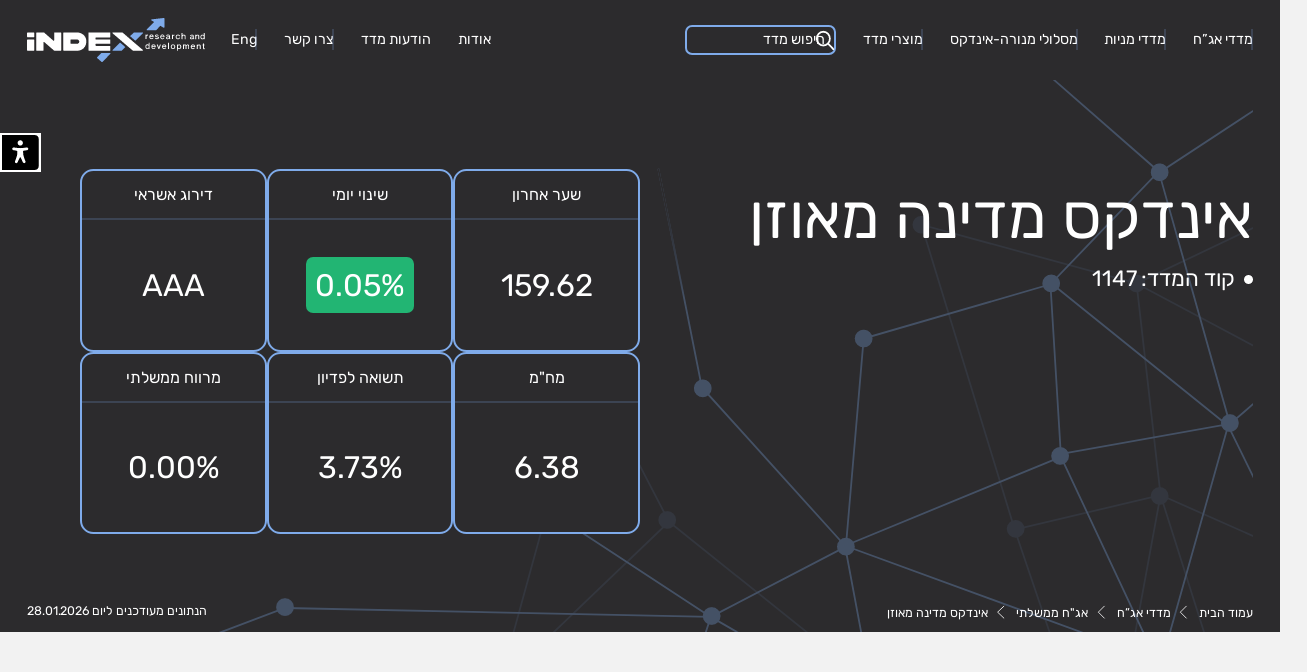

--- FILE ---
content_type: text/html; charset=UTF-8
request_url: https://indx.co.il/index/1147-index/
body_size: 74581
content:
<!DOCTYPE html>
<html dir="rtl" lang="he-IL">
<head><meta charset="UTF-8"/><script>if(navigator.userAgent.match(/MSIE|Internet Explorer/i)||navigator.userAgent.match(/Trident\/7\..*?rv:11/i)){var href=document.location.href;if(!href.match(/[?&]nowprocket/)){if(href.indexOf("?")==-1){if(href.indexOf("#")==-1){document.location.href=href+"?nowprocket=1"}else{document.location.href=href.replace("#","?nowprocket=1#")}}else{if(href.indexOf("#")==-1){document.location.href=href+"&nowprocket=1"}else{document.location.href=href.replace("#","&nowprocket=1#")}}}}</script><script>class RocketLazyLoadScripts{constructor(){this.v="1.2.5.1",this.triggerEvents=["keydown","mousedown","mousemove","touchmove","touchstart","touchend","wheel"],this.userEventHandler=this._triggerListener.bind(this),this.touchStartHandler=this._onTouchStart.bind(this),this.touchMoveHandler=this._onTouchMove.bind(this),this.touchEndHandler=this._onTouchEnd.bind(this),this.clickHandler=this._onClick.bind(this),this.interceptedClicks=[],this.interceptedClickListeners=[],this._interceptClickListeners(this),window.addEventListener("pageshow",e=>{this.persisted=e.persisted,this.everythingLoaded&&this._triggerLastFunctions()}),document.addEventListener("DOMContentLoaded",()=>{this._preconnect3rdParties()}),this.delayedScripts={normal:[],async:[],defer:[]},this.trash=[],this.allJQueries=[]}_addUserInteractionListener(e){if(document.hidden){e._triggerListener();return}this.triggerEvents.forEach(t=>window.addEventListener(t,e.userEventHandler,{passive:!0})),window.addEventListener("touchstart",e.touchStartHandler,{passive:!0}),window.addEventListener("mousedown",e.touchStartHandler),document.addEventListener("visibilitychange",e.userEventHandler)}_removeUserInteractionListener(){this.triggerEvents.forEach(e=>window.removeEventListener(e,this.userEventHandler,{passive:!0})),document.removeEventListener("visibilitychange",this.userEventHandler)}_onTouchStart(e){"HTML"!==e.target.tagName&&(window.addEventListener("touchend",this.touchEndHandler),window.addEventListener("mouseup",this.touchEndHandler),window.addEventListener("touchmove",this.touchMoveHandler,{passive:!0}),window.addEventListener("mousemove",this.touchMoveHandler),e.target.addEventListener("click",this.clickHandler),this._disableOtherEventListeners(e.target,!0),this._renameDOMAttribute(e.target,"onclick","rocket-onclick"),this._pendingClickStarted())}_onTouchMove(e){window.removeEventListener("touchend",this.touchEndHandler),window.removeEventListener("mouseup",this.touchEndHandler),window.removeEventListener("touchmove",this.touchMoveHandler,{passive:!0}),window.removeEventListener("mousemove",this.touchMoveHandler),e.target.removeEventListener("click",this.clickHandler),this._disableOtherEventListeners(e.target,!1),this._renameDOMAttribute(e.target,"rocket-onclick","onclick"),this._pendingClickFinished()}_onTouchEnd(){window.removeEventListener("touchend",this.touchEndHandler),window.removeEventListener("mouseup",this.touchEndHandler),window.removeEventListener("touchmove",this.touchMoveHandler,{passive:!0}),window.removeEventListener("mousemove",this.touchMoveHandler)}_onClick(e){e.target.removeEventListener("click",this.clickHandler),this._disableOtherEventListeners(e.target,!1),this._renameDOMAttribute(e.target,"rocket-onclick","onclick"),this.interceptedClicks.push(e),e.preventDefault(),e.stopPropagation(),e.stopImmediatePropagation(),this._pendingClickFinished()}_replayClicks(){window.removeEventListener("touchstart",this.touchStartHandler,{passive:!0}),window.removeEventListener("mousedown",this.touchStartHandler),this.interceptedClicks.forEach(e=>{e.target.dispatchEvent(new MouseEvent("click",{view:e.view,bubbles:!0,cancelable:!0}))})}_interceptClickListeners(e){EventTarget.prototype.addEventListenerBase=EventTarget.prototype.addEventListener,EventTarget.prototype.addEventListener=function(t,i,r){"click"!==t||e.windowLoaded||i===e.clickHandler||e.interceptedClickListeners.push({target:this,func:i,options:r}),(this||window).addEventListenerBase(t,i,r)}}_disableOtherEventListeners(e,t){this.interceptedClickListeners.forEach(i=>{i.target===e&&(t?e.removeEventListener("click",i.func,i.options):e.addEventListener("click",i.func,i.options))}),e.parentNode!==document.documentElement&&this._disableOtherEventListeners(e.parentNode,t)}_waitForPendingClicks(){return new Promise(e=>{this._isClickPending?this._pendingClickFinished=e:e()})}_pendingClickStarted(){this._isClickPending=!0}_pendingClickFinished(){this._isClickPending=!1}_renameDOMAttribute(e,t,i){e.hasAttribute&&e.hasAttribute(t)&&(event.target.setAttribute(i,event.target.getAttribute(t)),event.target.removeAttribute(t))}_triggerListener(){this._removeUserInteractionListener(this),"loading"===document.readyState?document.addEventListener("DOMContentLoaded",this._loadEverythingNow.bind(this)):this._loadEverythingNow()}_preconnect3rdParties(){let e=[];document.querySelectorAll("script[type=rocketlazyloadscript][data-rocket-src]").forEach(t=>{let i=t.getAttribute("data-rocket-src");if(i&&0!==i.indexOf("data:")){0===i.indexOf("//")&&(i=location.protocol+i);try{let r=new URL(i).origin;r!==location.origin&&e.push({src:r,crossOrigin:t.crossOrigin||"module"===t.getAttribute("data-rocket-type")})}catch(n){}}}),e=[...new Map(e.map(e=>[JSON.stringify(e),e])).values()],this._batchInjectResourceHints(e,"preconnect")}async _loadEverythingNow(){this.lastBreath=Date.now(),this._delayEventListeners(this),this._delayJQueryReady(this),this._handleDocumentWrite(),this._registerAllDelayedScripts(),this._preloadAllScripts(),await this._loadScriptsFromList(this.delayedScripts.normal),await this._loadScriptsFromList(this.delayedScripts.defer),await this._loadScriptsFromList(this.delayedScripts.async);try{await this._triggerDOMContentLoaded(),await this._pendingWebpackRequests(this),await this._triggerWindowLoad()}catch(e){console.error(e)}window.dispatchEvent(new Event("rocket-allScriptsLoaded")),this.everythingLoaded=!0,this._waitForPendingClicks().then(()=>{this._replayClicks()}),this._emptyTrash()}_registerAllDelayedScripts(){document.querySelectorAll("script[type=rocketlazyloadscript]").forEach(e=>{e.hasAttribute("data-rocket-src")?e.hasAttribute("async")&&!1!==e.async?this.delayedScripts.async.push(e):e.hasAttribute("defer")&&!1!==e.defer||"module"===e.getAttribute("data-rocket-type")?this.delayedScripts.defer.push(e):this.delayedScripts.normal.push(e):this.delayedScripts.normal.push(e)})}async _transformScript(e){if(await this._littleBreath(),!0===e.noModule&&"noModule"in HTMLScriptElement.prototype){e.setAttribute("data-rocket-status","skipped");return}return new Promise(t=>{let i;function r(){(i||e).setAttribute("data-rocket-status","executed"),t()}try{if(navigator.userAgent.indexOf("Firefox/")>0||""===navigator.vendor)i=document.createElement("script"),[...e.attributes].forEach(e=>{let t=e.nodeName;"type"!==t&&("data-rocket-type"===t&&(t="type"),"data-rocket-src"===t&&(t="src"),i.setAttribute(t,e.nodeValue))}),e.text&&(i.text=e.text),i.hasAttribute("src")?(i.addEventListener("load",r),i.addEventListener("error",function(){i.setAttribute("data-rocket-status","failed"),t()}),setTimeout(()=>{i.isConnected||t()},1)):(i.text=e.text,r()),e.parentNode.replaceChild(i,e);else{let n=e.getAttribute("data-rocket-type"),s=e.getAttribute("data-rocket-src");n?(e.type=n,e.removeAttribute("data-rocket-type")):e.removeAttribute("type"),e.addEventListener("load",r),e.addEventListener("error",function(){e.setAttribute("data-rocket-status","failed"),t()}),s?(e.removeAttribute("data-rocket-src"),e.src=s):e.src="data:text/javascript;base64,"+window.btoa(unescape(encodeURIComponent(e.text)))}}catch(a){e.setAttribute("data-rocket-status","failed"),t()}})}async _loadScriptsFromList(e){let t=e.shift();return t&&t.isConnected?(await this._transformScript(t),this._loadScriptsFromList(e)):Promise.resolve()}_preloadAllScripts(){this._batchInjectResourceHints([...this.delayedScripts.normal,...this.delayedScripts.defer,...this.delayedScripts.async],"preload")}_batchInjectResourceHints(e,t){var i=document.createDocumentFragment();e.forEach(e=>{let r=e.getAttribute&&e.getAttribute("data-rocket-src")||e.src;if(r){let n=document.createElement("link");n.href=r,n.rel=t,"preconnect"!==t&&(n.as="script"),e.getAttribute&&"module"===e.getAttribute("data-rocket-type")&&(n.crossOrigin=!0),e.crossOrigin&&(n.crossOrigin=e.crossOrigin),e.integrity&&(n.integrity=e.integrity),i.appendChild(n),this.trash.push(n)}}),document.head.appendChild(i)}_delayEventListeners(e){let t={};function i(i,r){return t[r].eventsToRewrite.indexOf(i)>=0&&!e.everythingLoaded?"rocket-"+i:i}function r(e,r){var n;!t[n=e]&&(t[n]={originalFunctions:{add:n.addEventListener,remove:n.removeEventListener},eventsToRewrite:[]},n.addEventListener=function(){arguments[0]=i(arguments[0],n),t[n].originalFunctions.add.apply(n,arguments)},n.removeEventListener=function(){arguments[0]=i(arguments[0],n),t[n].originalFunctions.remove.apply(n,arguments)}),t[e].eventsToRewrite.push(r)}function n(t,i){let r=t[i];t[i]=null,Object.defineProperty(t,i,{get:()=>r||function(){},set(n){e.everythingLoaded?r=n:t["rocket"+i]=r=n}})}r(document,"DOMContentLoaded"),r(window,"DOMContentLoaded"),r(window,"load"),r(window,"pageshow"),r(document,"readystatechange"),n(document,"onreadystatechange"),n(window,"onload"),n(window,"onpageshow")}_delayJQueryReady(e){let t;function i(t){return e.everythingLoaded?t:t.split(" ").map(e=>"load"===e||0===e.indexOf("load.")?"rocket-jquery-load":e).join(" ")}function r(r){if(r&&r.fn&&!e.allJQueries.includes(r)){r.fn.ready=r.fn.init.prototype.ready=function(t){return e.domReadyFired?t.bind(document)(r):document.addEventListener("rocket-DOMContentLoaded",()=>t.bind(document)(r)),r([])};let n=r.fn.on;r.fn.on=r.fn.init.prototype.on=function(){return this[0]===window&&("string"==typeof arguments[0]||arguments[0]instanceof String?arguments[0]=i(arguments[0]):"object"==typeof arguments[0]&&Object.keys(arguments[0]).forEach(e=>{let t=arguments[0][e];delete arguments[0][e],arguments[0][i(e)]=t})),n.apply(this,arguments),this},e.allJQueries.push(r)}t=r}r(window.jQuery),Object.defineProperty(window,"jQuery",{get:()=>t,set(e){r(e)}})}async _pendingWebpackRequests(e){let t=document.querySelector("script[data-webpack]");async function i(){return new Promise(e=>{t.addEventListener("load",e),t.addEventListener("error",e)})}t&&(await i(),await e._requestAnimFrame(),await e._pendingWebpackRequests(e))}async _triggerDOMContentLoaded(){this.domReadyFired=!0,await this._littleBreath(),document.dispatchEvent(new Event("rocket-readystatechange")),await this._littleBreath(),document.rocketonreadystatechange&&document.rocketonreadystatechange(),await this._littleBreath(),document.dispatchEvent(new Event("rocket-DOMContentLoaded")),await this._littleBreath(),window.dispatchEvent(new Event("rocket-DOMContentLoaded"))}async _triggerWindowLoad(){await this._littleBreath(),document.dispatchEvent(new Event("rocket-readystatechange")),await this._littleBreath(),document.rocketonreadystatechange&&document.rocketonreadystatechange(),await this._littleBreath(),window.dispatchEvent(new Event("rocket-load")),await this._littleBreath(),window.rocketonload&&window.rocketonload(),await this._littleBreath(),this.allJQueries.forEach(e=>e(window).trigger("rocket-jquery-load")),await this._littleBreath();let e=new Event("rocket-pageshow");e.persisted=this.persisted,window.dispatchEvent(e),await this._littleBreath(),window.rocketonpageshow&&window.rocketonpageshow({persisted:this.persisted}),this.windowLoaded=!0}_triggerLastFunctions(){document.onreadystatechange&&document.onreadystatechange(),window.onload&&window.onload(),window.onpageshow&&window.onpageshow({persisted:this.persisted})}_handleDocumentWrite(){let e=new Map;document.write=document.writeln=function(t){let i=document.currentScript;i||console.error("WPRocket unable to document.write this: "+t);let r=document.createRange(),n=i.parentElement,s=e.get(i);void 0===s&&(s=i.nextSibling,e.set(i,s));let a=document.createDocumentFragment();r.setStart(a,0),a.appendChild(r.createContextualFragment(t)),n.insertBefore(a,s)}}async _littleBreath(){Date.now()-this.lastBreath>45&&(await this._requestAnimFrame(),this.lastBreath=Date.now())}async _requestAnimFrame(){return document.hidden?new Promise(e=>setTimeout(e)):new Promise(e=>requestAnimationFrame(e))}_emptyTrash(){this.trash.forEach(e=>e.remove())}static run(){let e=new RocketLazyLoadScripts;e._addUserInteractionListener(e)}}RocketLazyLoadScripts.run();</script>
   
    
    <meta http-equiv="X-UA-Compatible" content="IE=edge">
    <meta name="viewport" content="width=device-width, initial-scale=1.0, user-scalable=no">
    <meta name="theme-color" content="#2C2B2D">

    <script>
        const aciniOnLoad = () =>{
            document.documentElement.style.setProperty('--ph', `${window.innerHeight}px`);
            //on desktop sites only
            if(window.innerWidth<1080){
                return ;
            }
            const browserZoomLevel = Math.round(window.devicePixelRatio * 100);
            if(browserZoomLevel>100){
                document.getElementsByTagName('html')[0].classList.add("acini_html_zoom_active");
                
            }else{
                document.getElementsByTagName('html')[0].classList.remove("acini_html_zoom_active");
            }
        }
        document.addEventListener('DOMContentLoaded', function () {
            window.addEventListener('resize',aciniOnLoad);
            aciniOnLoad();
        });
    </script>
   
    <title>אינדקס |   אינדקס מדינה מאוזן</title>
<link rel="preload" as="font" href="https://indx.co.il/static/webfonts/rubik_bold_en.woff2" crossorigin>
<link rel="preload" as="font" href="https://indx.co.il/static/webfonts/rubik_bold_he.woff2" crossorigin>
<link rel="preload" as="font" href="https://indx.co.il/static/webfonts/rubik_bold_italic_en.woff2" crossorigin>
<link rel="preload" as="font" href="https://indx.co.il/static/webfonts/rubik_bold_italic_he.woff2" crossorigin>
<link rel="preload" as="font" href="https://indx.co.il/static/webfonts/rubik_normal_en.woff2" crossorigin>
<link rel="preload" as="font" href="https://indx.co.il/static/webfonts/rubik_normal_he.woff2" crossorigin>
<link rel="preload" as="font" href="https://indx.co.il/static/webfonts/rubik_normal_italic_en.woff2" crossorigin>
<link rel="preload" as="font" href="https://indx.co.il/static/webfonts/rubik_normal_italic_he.woff2" crossorigin>
<link rel="preload" as="font" href="https://indx.co.il/static/webfonts/rubik_semibold_en.woff2" crossorigin>
<link rel="preload" as="font" href="https://indx.co.il/static/webfonts/rubik_semibold_he.woff2" crossorigin>
<link rel="preload" as="font" href="https://indx.co.il/static/webfonts/rubik_semibold_italic_en.woff2" crossorigin>
<link rel="preload" as="font" href="https://indx.co.il/static/webfonts/rubik_semibold_italic_he.woff2" crossorigin>
    
    <style>
        @font-face {
            font-family: 'Rubik';
            font-style: normal;
            font-weight: 400;
            font-display: swap;
            src:    local(''),
                    url('https://indx.co.il/static/webfonts/rubik_normal_he.woff2') format('woff2');
            unicode-range: U+0590-05FF, U+200C-2010, U+20AA, U+25CC, U+FB1D-FB4F;
        }
        @font-face {
            font-family: 'Rubik';
            font-style: normal;
            font-weight: 400;
            font-display: swap;
            src:    local(''),
                    url('https://indx.co.il/static/webfonts/rubik_normal_en.woff2') format('woff2');
            unicode-range: U+0000-00FF, U+0131, U+0152-0153, U+02BB-02BC, U+02C6, U+02DA, U+02DC, U+0304, U+0308, U+0329, U+2000-206F, U+2074, U+20AC, U+2122, U+2191, U+2193, U+2212, U+2215, U+FEFF, U+FFFD;
        }
        @font-face {
            font-family: 'Rubik';
            font-style: italic;
            font-weight: 400;
            font-display: swap;
            src:    local(''),
                    url('https://indx.co.il/static/webfonts/rubik_normal_italic_he.woff2') format('woff2');
            unicode-range: U+0590-05FF, U+200C-2010, U+20AA, U+25CC, U+FB1D-FB4F;
        }
        @font-face {
            font-family: 'Rubik';
            font-style: italic;
            font-weight: 400;
            font-display: swap;
            src:    local(''),
                    url('https://indx.co.il/static/webfonts/rubik_normal_italic_en.woff2') format('woff2');
            unicode-range: U+0000-00FF, U+0131, U+0152-0153, U+02BB-02BC, U+02C6, U+02DA, U+02DC, U+0304, U+0308, U+0329, U+2000-206F, U+2074, U+20AC, U+2122, U+2191, U+2193, U+2212, U+2215, U+FEFF, U+FFFD;
        }
        @font-face {
            font-family: 'Rubik';
            font-style: normal;
            font-weight: 500;
            font-display: swap;
            src:    local(''),
                    url('https://indx.co.il/static/webfonts/rubik_semibold_he.woff2') format('woff2');
            unicode-range: U+0590-05FF, U+200C-2010, U+20AA, U+25CC, U+FB1D-FB4F;
        }
        @font-face {
            font-family: 'Rubik';
            font-style: normal;
            font-weight: 500;
            font-display: swap;
            src:    local(''),
                    url('https://indx.co.il/static/webfonts/rubik_semibold_en.woff2') format('woff2');
            unicode-range: U+0000-00FF, U+0131, U+0152-0153, U+02BB-02BC, U+02C6, U+02DA, U+02DC, U+0304, U+0308, U+0329, U+2000-206F, U+2074, U+20AC, U+2122, U+2191, U+2193, U+2212, U+2215, U+FEFF, U+FFFD;
        }
        @font-face {
            font-family: 'Rubik';
            font-style: italic;
            font-weight: 500;
            font-display: swap;
            src:    local(''),
                    url('https://indx.co.il/static/webfonts/rubik_semibold_italic_he.woff2') format('woff2');
            unicode-range: U+0590-05FF, U+200C-2010, U+20AA, U+25CC, U+FB1D-FB4F;
        }
        @font-face {
            font-family: 'Rubik';
            font-style: italic;
            font-weight: 500;
            font-display: swap;
            src:    local(''),
                    url('https://indx.co.il/static/webfonts/rubik_semibold_italic_en.woff2') format('woff2');
            unicode-range: U+0000-00FF, U+0131, U+0152-0153, U+02BB-02BC, U+02C6, U+02DA, U+02DC, U+0304, U+0308, U+0329, U+2000-206F, U+2074, U+20AC, U+2122, U+2191, U+2193, U+2212, U+2215, U+FEFF, U+FFFD;
        }
        @font-face {
            font-family: 'Rubik';
            font-style: normal;
            font-weight: 700;
            font-display: swap;
            src:    local(''),
                    url('https://indx.co.il/static/webfonts/rubik_bold_he.woff2') format('woff2');
            unicode-range: U+0590-05FF, U+200C-2010, U+20AA, U+25CC, U+FB1D-FB4F;
        }   
        @font-face {
            font-family: 'Rubik';
            font-style: normal;
            font-weight: 700;
            font-display: swap;
            src:    local(''),
                    url('https://indx.co.il/static/webfonts/rubik_bold_en.woff2') format('woff2');
            unicode-range: U+0000-00FF, U+0131, U+0152-0153, U+02BB-02BC, U+02C6, U+02DA, U+02DC, U+0304, U+0308, U+0329, U+2000-206F, U+2074, U+20AC, U+2122, U+2191, U+2193, U+2212, U+2215, U+FEFF, U+FFFD;
        }
        @font-face {
            font-family: 'Rubik';
            font-style: italic;
            font-weight: 700;
            font-display: swap;
            src:    local(''),
                    url('https://indx.co.il/static/webfonts/rubik_bold_italic_he.woff2') format('woff2');
            unicode-range: U+0590-05FF, U+200C-2010, U+20AA, U+25CC, U+FB1D-FB4F;
        }
        @font-face {
            font-family: 'Rubik';
            font-style: italic;
            font-weight: 700;
            font-display: swap;
            src:    local(''),
                    url('https://indx.co.il/static/webfonts/rubik_bold_italic_en.woff2') format('woff2');
            unicode-range: U+0000-00FF, U+0131, U+0152-0153, U+02BB-02BC, U+02C6, U+02DA, U+02DC, U+0304, U+0308, U+0329, U+2000-206F, U+2074, U+20AC, U+2122, U+2191, U+2193, U+2212, U+2215, U+FEFF, U+FFFD;
        }
    </style>

    <script type="text/javascript">
        var woData = {
            homeURL: 'https://indx.co.il/',
            isRTL: true,
            ajaxURL: 'https://indx.co.il/wp-admin/admin-ajax.php',
            staticURL: 'https://indx.co.il/static/',
            woIsHome :false,
            woNonce :'406d3acb9f'
        };
        var tmpData=[];
    </script> 

    <meta name="generator" content="R2K Team using WordPress">


    <link rel="apple-touch-icon" sizes="180x180" href="https://indx.co.il/static//images/apple-touch-icon.png">
    <link rel="icon" type="image/png" sizes="32x32" href="https://indx.co.il/static//images/favicon-32x32.png">
    <link rel="icon" type="image/png" sizes="16x16" href="https://indx.co.il/static//images/favicon-16x16.png">
    <link rel="manifest" href="https://indx.co.il/static//images/site.webmanifest">
    <link rel="mask-icon" href="https://indx.co.il/static//images/safari-pinned-tab.svg" color="#5bbad5">
    <link rel="shortcut icon" href="https://indx.co.il/static//images/favicon.ico">
    <meta name="msapplication-TileColor" content="#2C2B2D">
    <meta name="msapplication-config" content="https://indx.co.il/static//images/browserconfig.xml">

    <link data-minify="1" rel="stylesheet" type="text/css" media="all" href="https://indx.co.il/wp-content/cache/background-css/indx.co.il/wp-content/cache/min/1/static/css/common.css?ver=1766751245&wpr_t=1769646079"/><title>אינדקס מדינה מאוזן &#8211; אינדקס</title>
<meta name='robots' content='max-image-preview:large' />
<link rel="alternate" href="https://indx.co.il/index/1147-index/" hreflang="he" />
<link rel="alternate" href="https://indexrnd.com/index/1147-index-en/" hreflang="en" />

<style id='classic-theme-styles-inline-css' type='text/css'>
/*! This file is auto-generated */
.wp-block-button__link{color:#fff;background-color:#32373c;border-radius:9999px;box-shadow:none;text-decoration:none;padding:calc(.667em + 2px) calc(1.333em + 2px);font-size:1.125em}.wp-block-file__button{background:#32373c;color:#fff;text-decoration:none}
</style>
<style id='global-styles-inline-css' type='text/css'>
body{--wp--preset--color--black: #000000;--wp--preset--color--cyan-bluish-gray: #abb8c3;--wp--preset--color--white: #ffffff;--wp--preset--color--pale-pink: #f78da7;--wp--preset--color--vivid-red: #cf2e2e;--wp--preset--color--luminous-vivid-orange: #ff6900;--wp--preset--color--luminous-vivid-amber: #fcb900;--wp--preset--color--light-green-cyan: #7bdcb5;--wp--preset--color--vivid-green-cyan: #00d084;--wp--preset--color--pale-cyan-blue: #8ed1fc;--wp--preset--color--vivid-cyan-blue: #0693e3;--wp--preset--color--vivid-purple: #9b51e0;--wp--preset--gradient--vivid-cyan-blue-to-vivid-purple: linear-gradient(135deg,rgba(6,147,227,1) 0%,rgb(155,81,224) 100%);--wp--preset--gradient--light-green-cyan-to-vivid-green-cyan: linear-gradient(135deg,rgb(122,220,180) 0%,rgb(0,208,130) 100%);--wp--preset--gradient--luminous-vivid-amber-to-luminous-vivid-orange: linear-gradient(135deg,rgba(252,185,0,1) 0%,rgba(255,105,0,1) 100%);--wp--preset--gradient--luminous-vivid-orange-to-vivid-red: linear-gradient(135deg,rgba(255,105,0,1) 0%,rgb(207,46,46) 100%);--wp--preset--gradient--very-light-gray-to-cyan-bluish-gray: linear-gradient(135deg,rgb(238,238,238) 0%,rgb(169,184,195) 100%);--wp--preset--gradient--cool-to-warm-spectrum: linear-gradient(135deg,rgb(74,234,220) 0%,rgb(151,120,209) 20%,rgb(207,42,186) 40%,rgb(238,44,130) 60%,rgb(251,105,98) 80%,rgb(254,248,76) 100%);--wp--preset--gradient--blush-light-purple: linear-gradient(135deg,rgb(255,206,236) 0%,rgb(152,150,240) 100%);--wp--preset--gradient--blush-bordeaux: linear-gradient(135deg,rgb(254,205,165) 0%,rgb(254,45,45) 50%,rgb(107,0,62) 100%);--wp--preset--gradient--luminous-dusk: linear-gradient(135deg,rgb(255,203,112) 0%,rgb(199,81,192) 50%,rgb(65,88,208) 100%);--wp--preset--gradient--pale-ocean: linear-gradient(135deg,rgb(255,245,203) 0%,rgb(182,227,212) 50%,rgb(51,167,181) 100%);--wp--preset--gradient--electric-grass: linear-gradient(135deg,rgb(202,248,128) 0%,rgb(113,206,126) 100%);--wp--preset--gradient--midnight: linear-gradient(135deg,rgb(2,3,129) 0%,rgb(40,116,252) 100%);--wp--preset--font-size--small: 13px;--wp--preset--font-size--medium: 20px;--wp--preset--font-size--large: 36px;--wp--preset--font-size--x-large: 42px;--wp--preset--spacing--20: 0.44rem;--wp--preset--spacing--30: 0.67rem;--wp--preset--spacing--40: 1rem;--wp--preset--spacing--50: 1.5rem;--wp--preset--spacing--60: 2.25rem;--wp--preset--spacing--70: 3.38rem;--wp--preset--spacing--80: 5.06rem;--wp--preset--shadow--natural: 6px 6px 9px rgba(0, 0, 0, 0.2);--wp--preset--shadow--deep: 12px 12px 50px rgba(0, 0, 0, 0.4);--wp--preset--shadow--sharp: 6px 6px 0px rgba(0, 0, 0, 0.2);--wp--preset--shadow--outlined: 6px 6px 0px -3px rgba(255, 255, 255, 1), 6px 6px rgba(0, 0, 0, 1);--wp--preset--shadow--crisp: 6px 6px 0px rgba(0, 0, 0, 1);}:where(.is-layout-flex){gap: 0.5em;}:where(.is-layout-grid){gap: 0.5em;}body .is-layout-flow > .alignleft{float: left;margin-inline-start: 0;margin-inline-end: 2em;}body .is-layout-flow > .alignright{float: right;margin-inline-start: 2em;margin-inline-end: 0;}body .is-layout-flow > .aligncenter{margin-left: auto !important;margin-right: auto !important;}body .is-layout-constrained > .alignleft{float: left;margin-inline-start: 0;margin-inline-end: 2em;}body .is-layout-constrained > .alignright{float: right;margin-inline-start: 2em;margin-inline-end: 0;}body .is-layout-constrained > .aligncenter{margin-left: auto !important;margin-right: auto !important;}body .is-layout-constrained > :where(:not(.alignleft):not(.alignright):not(.alignfull)){max-width: var(--wp--style--global--content-size);margin-left: auto !important;margin-right: auto !important;}body .is-layout-constrained > .alignwide{max-width: var(--wp--style--global--wide-size);}body .is-layout-flex{display: flex;}body .is-layout-flex{flex-wrap: wrap;align-items: center;}body .is-layout-flex > *{margin: 0;}body .is-layout-grid{display: grid;}body .is-layout-grid > *{margin: 0;}:where(.wp-block-columns.is-layout-flex){gap: 2em;}:where(.wp-block-columns.is-layout-grid){gap: 2em;}:where(.wp-block-post-template.is-layout-flex){gap: 1.25em;}:where(.wp-block-post-template.is-layout-grid){gap: 1.25em;}.has-black-color{color: var(--wp--preset--color--black) !important;}.has-cyan-bluish-gray-color{color: var(--wp--preset--color--cyan-bluish-gray) !important;}.has-white-color{color: var(--wp--preset--color--white) !important;}.has-pale-pink-color{color: var(--wp--preset--color--pale-pink) !important;}.has-vivid-red-color{color: var(--wp--preset--color--vivid-red) !important;}.has-luminous-vivid-orange-color{color: var(--wp--preset--color--luminous-vivid-orange) !important;}.has-luminous-vivid-amber-color{color: var(--wp--preset--color--luminous-vivid-amber) !important;}.has-light-green-cyan-color{color: var(--wp--preset--color--light-green-cyan) !important;}.has-vivid-green-cyan-color{color: var(--wp--preset--color--vivid-green-cyan) !important;}.has-pale-cyan-blue-color{color: var(--wp--preset--color--pale-cyan-blue) !important;}.has-vivid-cyan-blue-color{color: var(--wp--preset--color--vivid-cyan-blue) !important;}.has-vivid-purple-color{color: var(--wp--preset--color--vivid-purple) !important;}.has-black-background-color{background-color: var(--wp--preset--color--black) !important;}.has-cyan-bluish-gray-background-color{background-color: var(--wp--preset--color--cyan-bluish-gray) !important;}.has-white-background-color{background-color: var(--wp--preset--color--white) !important;}.has-pale-pink-background-color{background-color: var(--wp--preset--color--pale-pink) !important;}.has-vivid-red-background-color{background-color: var(--wp--preset--color--vivid-red) !important;}.has-luminous-vivid-orange-background-color{background-color: var(--wp--preset--color--luminous-vivid-orange) !important;}.has-luminous-vivid-amber-background-color{background-color: var(--wp--preset--color--luminous-vivid-amber) !important;}.has-light-green-cyan-background-color{background-color: var(--wp--preset--color--light-green-cyan) !important;}.has-vivid-green-cyan-background-color{background-color: var(--wp--preset--color--vivid-green-cyan) !important;}.has-pale-cyan-blue-background-color{background-color: var(--wp--preset--color--pale-cyan-blue) !important;}.has-vivid-cyan-blue-background-color{background-color: var(--wp--preset--color--vivid-cyan-blue) !important;}.has-vivid-purple-background-color{background-color: var(--wp--preset--color--vivid-purple) !important;}.has-black-border-color{border-color: var(--wp--preset--color--black) !important;}.has-cyan-bluish-gray-border-color{border-color: var(--wp--preset--color--cyan-bluish-gray) !important;}.has-white-border-color{border-color: var(--wp--preset--color--white) !important;}.has-pale-pink-border-color{border-color: var(--wp--preset--color--pale-pink) !important;}.has-vivid-red-border-color{border-color: var(--wp--preset--color--vivid-red) !important;}.has-luminous-vivid-orange-border-color{border-color: var(--wp--preset--color--luminous-vivid-orange) !important;}.has-luminous-vivid-amber-border-color{border-color: var(--wp--preset--color--luminous-vivid-amber) !important;}.has-light-green-cyan-border-color{border-color: var(--wp--preset--color--light-green-cyan) !important;}.has-vivid-green-cyan-border-color{border-color: var(--wp--preset--color--vivid-green-cyan) !important;}.has-pale-cyan-blue-border-color{border-color: var(--wp--preset--color--pale-cyan-blue) !important;}.has-vivid-cyan-blue-border-color{border-color: var(--wp--preset--color--vivid-cyan-blue) !important;}.has-vivid-purple-border-color{border-color: var(--wp--preset--color--vivid-purple) !important;}.has-vivid-cyan-blue-to-vivid-purple-gradient-background{background: var(--wp--preset--gradient--vivid-cyan-blue-to-vivid-purple) !important;}.has-light-green-cyan-to-vivid-green-cyan-gradient-background{background: var(--wp--preset--gradient--light-green-cyan-to-vivid-green-cyan) !important;}.has-luminous-vivid-amber-to-luminous-vivid-orange-gradient-background{background: var(--wp--preset--gradient--luminous-vivid-amber-to-luminous-vivid-orange) !important;}.has-luminous-vivid-orange-to-vivid-red-gradient-background{background: var(--wp--preset--gradient--luminous-vivid-orange-to-vivid-red) !important;}.has-very-light-gray-to-cyan-bluish-gray-gradient-background{background: var(--wp--preset--gradient--very-light-gray-to-cyan-bluish-gray) !important;}.has-cool-to-warm-spectrum-gradient-background{background: var(--wp--preset--gradient--cool-to-warm-spectrum) !important;}.has-blush-light-purple-gradient-background{background: var(--wp--preset--gradient--blush-light-purple) !important;}.has-blush-bordeaux-gradient-background{background: var(--wp--preset--gradient--blush-bordeaux) !important;}.has-luminous-dusk-gradient-background{background: var(--wp--preset--gradient--luminous-dusk) !important;}.has-pale-ocean-gradient-background{background: var(--wp--preset--gradient--pale-ocean) !important;}.has-electric-grass-gradient-background{background: var(--wp--preset--gradient--electric-grass) !important;}.has-midnight-gradient-background{background: var(--wp--preset--gradient--midnight) !important;}.has-small-font-size{font-size: var(--wp--preset--font-size--small) !important;}.has-medium-font-size{font-size: var(--wp--preset--font-size--medium) !important;}.has-large-font-size{font-size: var(--wp--preset--font-size--large) !important;}.has-x-large-font-size{font-size: var(--wp--preset--font-size--x-large) !important;}
.wp-block-navigation a:where(:not(.wp-element-button)){color: inherit;}
:where(.wp-block-post-template.is-layout-flex){gap: 1.25em;}:where(.wp-block-post-template.is-layout-grid){gap: 1.25em;}
:where(.wp-block-columns.is-layout-flex){gap: 2em;}:where(.wp-block-columns.is-layout-grid){gap: 2em;}
.wp-block-pullquote{font-size: 1.5em;line-height: 1.6;}
</style>
<style id='RIC-front-css-inline-css' type='text/css'>
.jspContainer{overflow:hidden;position:relative}.jspPane{position:absolute}.jspVerticalBar{background:red;height:100%;position:absolute;right:0;top:0;width:16px}.jspHorizontalBar{background:red;bottom:0;height:16px;left:0;position:absolute;width:100%}.jspCap{display:none}.jspHorizontalBar .jspCap{float:left}.jspTrack{background:#dde;position:relative}.jspDrag{background:#bbd;cursor:pointer;left:0;position:relative;top:0}.jspHorizontalBar .jspDrag,.jspHorizontalBar .jspTrack{float:left;height:100%}.jspArrow{background:#50506d;cursor:pointer;direction:ltr;display:block;margin:0;padding:0;text-indent:-20000px}.jspDisabled{background:#80808d;cursor:default}.jspVerticalBar .jspArrow{height:16px}.jspHorizontalBar .jspArrow{float:left;height:100%;width:16px}.jspVerticalBar .jspArrow:focus{border:1px solid red;outline:0}.jspCorner{background:#eeeef4;float:left;height:100%}* html .jspCorner{margin:0 -3px 0 0}.jspVerticalBar{width:5px; }.jspVerticalBar:hover {width:10px;}.jspVerticalBar,.jspVerticalBar *{-webkit-transition: width 0.2s ease-in-out;-o-transition: width 0.2s ease-in-out;transition: width 0.2s ease-in-out;}.jspDrag{background-color:#000;}.ric-scroll-pane{width: 100%;height: 70vh;overflow: auto;}.jspScrollable .jspPane > ul.ric_items_list{ padding:0 10px!important; }button.ricToggleTerm:hover,button.ricToggleTerm{cursor: pointer; box-shadow: none;padding:0; display: inline-block; border:0; background-color: transparent;}button.ricToggleTerm:active,button.ricToggleTerm:hover,button.ricToggleTerm:focus{color:#000;background: transparent;background-color: transparent;text-decoration: underline;} .ric_modal ul,.ric_modal ol{margin:0; padding:0;}body form.ric_form_wrapper{position: relative; overflow: visible;}.ric_drop_box_outer{width:100%; box-sizing: border-box; position: absolute; top:100%; inset-inline-start:0; background-color: #fff; z-index: 2000; padding:10px;}.ric_form_layout_simple .ric_drop_box_outer{padding:3px;}.ric_drop_box,.ric_drop_box_in,.ric_drop_box_col1,.ric_drop_box_header{width:100%;}.ric_notfound_placeholder{min-height: 30px;}.ric_drop_box_in{display: flex;}.ric_drop_box_header {display: flex;margin-bottom: 20px;} .ric_drop_box_header span{display: inline-block; margin-inline-end: 20px;}.ric_drop_box_header button,.ric_drop_box_header a{display: inline-block; margin-inline-end: 20px;}.ric_drop_box_col1 ul{display: block; list-style-type: none;}.ric_drop_box_col1 ul li{padding-bottom:5px; margin-bottom:5px; border-bottom: 1px solid #ccc;}.ric_drop_box_content > span{display: block;clear: both;width: 100%;font-size:12px; line-height: 15px;} .ric_drop_box_content > span del,.ric_drop_box_content > span ins{display: inline-block;font-size:12px; line-height: 15px;}.ric_drop_box_content > span ins{text-decoration: none; margin-inline-start:10px;}.ric_drop_box_col1 ul li .woocommerce-Price-amount,.ric_drop_box_col1 ul li .woocommerce-Price-amount *{font-size:12px; line-height: 15px;} .ric_drop_box_content > span.price{display: flex;width: 100%;}.ric_drop_box_col1 ul li .woocommerce-Price-amount{width:100%; float:none; margin:0;}.ric_drop_box_col1 ul li > a{display: block;}.ric_drop_box_col1 ul li:last-child{border:0;}.ricclearboth{clear: both;}.ric_drop_box_image img{width:100%;}.ric_drop_box_image{width:90px;}.ric_drop_box_image + .ric_drop_box_content{width:calc(100% - 95px); }.ric_drop_box_footer{border-top: 1px solid #ccc; margin-top:10px; padding-top:10px;}.ric_modal_active{overflow: hidden;}.ricloader {width: 20px;height: 20px;display: inline-block;margin: 0 3px;position: relative;top: 4px;}.ricloader::after{content: ''; display: block;border: 3px solid #f3f3f3; border-top: 3px solid #3498db; border-radius: 50%;width: 20px;height: 20px;animation: ricspin 2s linear infinite; } @keyframes ricspin {0% { transform: rotate(0deg); }100% {transform: rotate(360deg); }} .ric_drop_box_col1{min-height: 100px;}.ric_drop_box_col1_title{margin-bottom:10px; font-weight: 700;color:#000}.ric_drop_box_col1_title_results span{color:#000 ; font-weight: 400; margin-inline-start: 5px;}.ric_modal_toggle{ z-index: 1; inset-inline-start:-20px; top:65px;position: absolute; width:20px;display: block;}.ric_modal_toggle svg{width:100%; fill:#ccc}.ric_modal,.ric_modal *{box-sizing: border-box; font-size: 16px;}.ric_modal{position: fixed; top:0; inset-inline-start:0; z-index: -1;width:100%; opacity: 0; visibility: hidden; height:100%; background-color:#fff;-webkit-transition: all 0.3s ease-in-out;-o-transition: all 0.3s ease-in-out;transition: all 0.3s ease-in-out;}.ric_modal.active{opacity: 1; visibility: visible;z-index: 100000000;}.ric_modal_in{width: 1220px; margin:auto;padding:20px; position: relative;}.ric_modal_in .ric_drop_box_outer{background-color: transparent;width:100%;padding: 0;}.ric_modal label{display: block; line-height: 30px; font-size:20px;}.ric_modal_in .ric_drop_box_col1 ul li{border:0; margin:0; padding:0;}.ric_modal_in .ric_drop_box_col1 ul{display: grid; grid-template-columns:1fr 1fr 1fr 1fr 1fr;grid-gap:30px;}.ric_modal_in .ric_drop_box_content,.ric_modal_in .ric_drop_box_image{width:100%;}.ric_modal_in .ric_drop_box_image{height:140px; display: flex; align-items: center; justify-content: center; margin-bottom: 10px;} .ric_drop_box_image img{aspect-ratio:1;}.ric_drop_box_image.ric_drop_box_image_contain img{object-fit: contain;}.ric_drop_box_image.ric_drop_box_image_cover img{object-fit: cover;}.ric_modal_in .ric_drop_box_image img{width:100%; height:100%;}.ric_modal_form input[name="s"]{border:1px solid #ccc; height:60px; width: 100%; line-height: 60px; padding:15px 20px;font-size:30px;}.ric_modal_form input[name="s"]:focus{outline: none !important;}.ric_modal_category .ric_drop_box_in{justify-content: space-between;}.ric_modal_category .ric_drop_box_col1{width:80%;}.ric_modal_category .ric_drop_box_col2{width:17%;}.ric_form_wrapper button.ricToggleTerm{position: static;display: inline-block;width: auto;}.ric_added_to_cart,.ric_add_to_cart{height: 20px;display: inline-block; padding:0 10px;line-height:20px; margin-top:10px;color: #fff;border: 0; cursor: pointer;background-color: #000; font-size: 10px; }.ric_added_to_cart{ cursor:auto;background-color: #e8e8e8; color:#000;} .jspHorizontalBar{display: none;}@media (max-width:1320px){.ric_modal_in {width: 1000px;}}@media (max-width:1120px){.ric_modal_in {width: 820px;}.ric_modal_in .ric_drop_box_col1 ul {grid-template-columns: 1fr 1fr 1fr 1fr;grid-gap: 20px;}}@media (max-width:768px){.ric_modal_in .ric_drop_box_in{height:500px;overflow: auto;}.ric_modal_in { padding:15px; width: 100vw;height: 100vh; overflow: auto;height: var(--ricph);}.ric_modal_in .ric_drop_box_col1 ul {grid-template-columns: 1fr 1fr;grid-gap: 20px;}.ric_drop_box_header span,.ric_drop_box_header{display: block;}.ric_modal_toggle { width: 15px;position: static;}}@media (max-width:1080px) and (orientation : landscape){.ric_modal_in {padding: 10px;}.ric_modal_toggle {width:10px;}.ric_modal label {display: block;line-height: 18px;font-size: 10px;}.ric_modal_in .ric_drop_box_in {height: calc(100vh - 124px);overflow-y: scroll;}.ric_modal_form input[name="s"] { height: 30px; line-height: 30px;padding: 5px 10px;font-size: 20px;}.ric_modal_in .ric_drop_box_col1 ul {grid-template-columns: 1fr 1fr 1fr 1fr;grid-gap: 10px;}.ric_drop_box_header {height: auto;display: block;}} .ric_add_to_cart,.ric_added_to_cart,.ric_drop_box .ric_added_to_cart,.ric_drop_box .ric_add_to_cart{height: 20px;display: inline-block; padding:0 10px;line-height:20px; margin-top:10px;color: #fff;border: 0; cursor: pointer;background-color: #000; font-size: 10px; }.ric_added_to_cart,.ric_drop_box .ric_added_to_cart{ cursor:auto;background-color: #e8e8e8; color:#000;}.ric_history_toggle svg,.ric_history_toggle{width:20px; height:20px;}.ric_history_toggle{position: absolute;top: 50px; inset-inline-end: 10px;}.ric_modal_form{position: relative;}.ric_user_history{position: absolute; top:100%; inset-inline-start: 0; width: 100%;background-color: #fff;border:1px solid #ccc;border-top: 0; z-index: 3000; display: none;}.ric_user_history.active{display: block;}.ric_user_history_item a{text-decoration: none;}.ric_user_history_item{padding:10px;align-items: center;width:100%; display: flex; justify-content: space-between; border-bottom: 1px solid #ccc;}.ric_clear_history svg,.ric_clear_history{width:20px; height:20px;} @media (max-width:1080px) and (min-width:768px){.ric_modal_category .ric_drop_box_col1{width:72%;}.ric_modal_category .ric_drop_box_col2{width:25%;}}@media (max-width:768px) { .ric_drop_box_header{height:auto;} .ric_modal_category .ric_drop_box_col1{margin-bottom: 30px;}.ric-scroll-pane{height: auto;}.ric_modal_category .ric_drop_box_in{display: block;}.ric_modal_category .ric_drop_box_col2,.ric_modal_category .ric_drop_box_col1{width:100%;}} .ric_form_layout_simple{position: relative;}.ric_form_layout_simple .ric_modal_toggle{z-index:1; top:5px; inset-inline-end:auto;inset-inline-start:10px;position:absolute; width: 11px; display: block;}.ric_form_layout_simple .ric-scroll-pane{height:auto; overflow: visible;}.ric_form_layout_simple .ric_drop_box_col1{margin-bottom:10px ; width: 100%;}.ric_form_layout_simple .ric_drop_box_col2{margin-bottom: 0;width: 100%;}.ric_form_layout_simple .ric_drop_box_in{display:block;}.ric_form_layout_simple .ric_drop_box{max-height: 500px; overflow-y: auto;}.ric_form_layout_simple .ric_drop_box .ric_add_to_cart{position: static;}.ric_form_layout_simple .ric_drop_box_outer{inset-inline-end: 0;inset-inline-start: auto;padding: 5px; z-index: 1; width:100%;} .ric_form_layout_modal .ric_drop_box_outer{position: relative; top:0;}.ric_form_layout_simple .ric_drop_box_outer{z-index: 200000000000;}.ric_modal_body {position: relative;}.ric_modal_filter{box-shadow:none; visibility: hidden;position: absolute; top:50px;inset-inline-end:-30px; border: 0; padding: 0;display: block; background-color: transparent;}.ric_modal_filter.active{visibility: visible;}.ric_modal_filter svg{display: block;width:22px; height: 22px;}.ric_modal_filter:hover{border-color: transparent;background-color: transparent;}.ric_form_layout_simple .ric_drop_box_col1 ul li .ric_items_list_content_a .ricclearboth{display: none;}.ric_form_layout_simple .ric_drop_box_col1 ul li .ric_items_list_content_a{display: flex;justify-content: space-between;}.ric_drop_box_col2 a span,.ric_drop_box_col1_title_results,.ric_modal label,.ric_drop_box_header span,.ric_drop_box_col1_title,.ric_item_title{font-weight: 500;}.ric_drop_box_col1_title_results span{font-weight: 400;} .ric_drop_box .price{color:#000;}.ric_drop_box a{text-decoration: none!important; }.ric_form_layout_wide .ric_modal_toggle{inset-inline-start:auto;inset-inline-end:10px;top: 15px;}.ric_form_layout_wide .ric-scroll-pane{max-height:70vh;height:auto;}.ric_form_layout_wide{position: relative;}.ric_form_layout_wide .ric_drop_box_outer{z-index: 200000000000;width: 1065px;inset-inline-end: 0;box-shadow: 0px 2px 6px rgba(0,0,0,0.5);inset-inline-start: auto;padding: 5px;z-index: 1; } .ric_form_layout_wide .ric_drop_box_col1{width:75%; padding-inline-end: 50px;}.ric_form_layout_wide .ric_drop_box_col2{width:25%;}.ric_form_layout_wide .ric_drop_box_col1 ul li{border: 0;}.ric_form_layout_wide .ric_items_list{display: grid; grid-template-columns: 1fr 1fr 1fr 1fr; gap:20px;}.ric_form_layout_wide .ric_drop_box_image + .ric_drop_box_content{width: 100%;}@media (max-width:1400px){.ric_form_layout_wide .ric_drop_box_outer{width:1220px;}}@media (max-width:1280px){.ric_form_layout_wide .ric_drop_box_outer{width:940px;}}@media (max-width:1120px){.ric_form_layout_wide .ric_drop_box_outer{width:755px;}.ric_form_layout_wide .ric_items_list{ grid-template-columns: 1fr 1fr 1fr; }}@media (max-width:980px){.ric_form_layout_wide .ric_drop_box_outer{width:600px;}.ric_form_layout_wide .ric_items_list{ grid-template-columns: 1fr 1fr; }.ric_form_layout_wide .ric_drop_box_outer{height: var(--ricphwide);overflow: auto;box-shadow: none;}}@media (max-width:750px){.ric_form_layout_wide .ric_drop_box_outer{width:100%;}.ric_form_layout_wide .ric_items_list{ grid-template-columns: 1fr; }.ric_form_layout_wide .ric_drop_box_col1{width:60%; padding-inline-end:20px;}.ric_form_layout_wide .ric_drop_box_col2 {width: 40%;}}@media (min-width:750px){.ric_form_layout_wide .ric_categories_disabled .ric_items_list{grid-template-columns:1fr 1fr 1fr 1fr 1fr;}.ric_categories_disabled .jspScrollable .jspPane > ul.ric_items_list{padding:0 20px!important;}}.ric_categories_disabled .ric_drop_box_col1{width:100%; padding-inline-end:0;} 
</style>
<link data-minify="1" rel='stylesheet' id='RIC-pro-front-css-css' href='https://indx.co.il/wp-content/cache/min/1/wp-content/plugins/ricerca-smart-search-pro/assets/css/front.css?ver=1766751245' type='text/css' media='all' />
<link data-minify="1" rel='stylesheet' id='khac_plugin-front-css' href='https://indx.co.il/wp-content/cache/min/1/wp-content/plugins/wp-kh-accessibility/assets/css/rsvp_accessibility.css?ver=1766751245' type='text/css' media='all' />
<script data-minify="1" type="text/javascript" src="https://indx.co.il/wp-content/cache/min/1/static/js/jquery.js?ver=1766751245" id="jquery-js"></script>
<link rel="https://api.w.org/" href="https://indx.co.il/wp-json/" /><link rel="canonical" href="https://indx.co.il/index/1147-index/" />
<link rel='shortlink' href='https://indx.co.il/?p=5522' />
<link rel="alternate" type="application/json+oembed" href="https://indx.co.il/wp-json/oembed/1.0/embed?url=https%3A%2F%2Findx.co.il%2Findex%2F1147-index%2F" />
<link rel="alternate" type="text/xml+oembed" href="https://indx.co.il/wp-json/oembed/1.0/embed?url=https%3A%2F%2Findx.co.il%2Findex%2F1147-index%2F&#038;format=xml" />
<noscript><style id="rocket-lazyload-nojs-css">.rll-youtube-player, [data-lazy-src]{display:none !important;}</style></noscript> 
    <link data-minify="1" id="mobile_css" rel="stylesheet" href="https://indx.co.il/wp-content/cache/background-css/indx.co.il/wp-content/cache/min/1/static/css/mobile.css?ver=1766751245&wpr_t=1769646079" media="screen and (max-width:1080px)"  />

    <script src="https://www.google.com/recaptcha/api.js?render=6LfdvSQpAAAAAK6DV3g3w3jplNu3XZd4OCbqsBqQ"></script><script>let acini_recaptcha_public = "6LfdvSQpAAAAAK6DV3g3w3jplNu3XZd4OCbqsBqQ";</script><style id="wpr-lazyload-bg-container"></style><style id="wpr-lazyload-bg-exclusion"></style>
<noscript>
<style id="wpr-lazyload-bg-nostyle">.dataTables_paginate .paginate_button{--wpr-bg-bd3e996a-f21a-43b0-8960-f3ce4942a264: url('https://indx.co.il/static/images/svg/arrow.svg');}.home #main{--wpr-bg-e7ff81a2-9aee-4b6e-a849-305362fd1ab4: url('https://indx.co.il/static/images/map.png');}body .ric_form_layout_simple .ric_modal_toggle{--wpr-bg-8783b672-5549-4200-9cb3-beffee87dd0a: url('https://indx.co.il/static/images/svg/close_b.svg');}.ric_drop_box_outer .ric_modal_toggle{--wpr-bg-cba8f3c4-2dcd-459d-8219-70d3a07c1a76: url('https://indx.co.il/static/images/svg/close.svg');}.home_row.contact_row{--wpr-bg-646d8e6f-6ec4-47d5-8f4b-4d733b769ac2: url('https://indx.co.il/static/images/map.png');}</style>
</noscript>
<script type="application/javascript">const rocket_pairs = [{"selector":".dataTables_paginate .paginate_button","style":".dataTables_paginate .paginate_button{--wpr-bg-bd3e996a-f21a-43b0-8960-f3ce4942a264: url('https:\/\/indx.co.il\/static\/images\/svg\/arrow.svg');}","hash":"bd3e996a-f21a-43b0-8960-f3ce4942a264","url":"https:\/\/indx.co.il\/static\/images\/svg\/arrow.svg"},{"selector":".home #main","style":".home #main{--wpr-bg-e7ff81a2-9aee-4b6e-a849-305362fd1ab4: url('https:\/\/indx.co.il\/static\/images\/map.png');}","hash":"e7ff81a2-9aee-4b6e-a849-305362fd1ab4","url":"https:\/\/indx.co.il\/static\/images\/map.png"},{"selector":"body .ric_form_layout_simple .ric_modal_toggle","style":"body .ric_form_layout_simple .ric_modal_toggle{--wpr-bg-8783b672-5549-4200-9cb3-beffee87dd0a: url('https:\/\/indx.co.il\/static\/images\/svg\/close_b.svg');}","hash":"8783b672-5549-4200-9cb3-beffee87dd0a","url":"https:\/\/indx.co.il\/static\/images\/svg\/close_b.svg"},{"selector":".ric_drop_box_outer .ric_modal_toggle","style":".ric_drop_box_outer .ric_modal_toggle{--wpr-bg-cba8f3c4-2dcd-459d-8219-70d3a07c1a76: url('https:\/\/indx.co.il\/static\/images\/svg\/close.svg');}","hash":"cba8f3c4-2dcd-459d-8219-70d3a07c1a76","url":"https:\/\/indx.co.il\/static\/images\/svg\/close.svg"},{"selector":".home_row.contact_row","style":".home_row.contact_row{--wpr-bg-646d8e6f-6ec4-47d5-8f4b-4d733b769ac2: url('https:\/\/indx.co.il\/static\/images\/map.png');}","hash":"646d8e6f-6ec4-47d5-8f4b-4d733b769ac2","url":"https:\/\/indx.co.il\/static\/images\/map.png"}]; const rocket_excluded_pairs = [];</script></head>

<body class="rtl index-template-default single single-index postid-5522">
<div class="khac-access-wrap"><button id="accessmenu" accesskey="0" title="לחץ לפתיחת תפריט נגישות"  class="toggle-access-mode"> <i class="acc-accessbility-desktop" aria-hidden="true"><svg width="37px" height="35px" viewBox="0 0 37 35" version="1.1" xmlns="http://www.w3.org/2000/svg" xmlns:xlink="http://www.w3.org/1999/xlink">
                                                           
                                                            <g id="Symbols" stroke="none" stroke-width="1" fill="none" fill-rule="evenodd">
                                                                <g id="header-big-header" transform="translate(0.000000, -8.000000)" fill="#FFFFFF">
                                                                    <g id="header/big-header">
                                                                        <g id="Group-11">
                                                                            <path d="M0,11.9978926 C0,9.78991749 1.79740654,8 4.00285246,8 L36.75,8 L36.75,43 L4.00285246,43 C1.79213809,43 0,41.2162267 0,39.0021074 L0,11.9978926 Z M18.4792073,13.25 C17.0090176,13.25 15.8233807,14.4830623 15.8233807,15.9058266 C15.8233807,17.3760163 17.0090176,18.5616531 18.4792073,18.5616531 C19.949397,18.5616531 21.1350338,17.3760163 21.1350338,15.9058266 C21.1350338,14.4356369 19.949397,13.25 18.4792073,13.25 Z M15.8233807,35.3438782 L18.0525028,30.5671881 C18.2882068,30.0621081 18.6716323,30.0542598 18.9090006,30.5494592 L21.2298848,35.3913037 C21.4195867,35.9129839 21.9412669,36.1975368 22.4629471,36.1975368 C22.652649,36.1975368 22.8423509,36.1501113 23.0320528,36.0552603 C23.6960094,35.723282 24.0279878,34.917049 23.6960094,34.2056668 C23.6960094,34.2056668 22.184787,30.4244145 21.7105323,28.2428426 C21.5208304,27.4840351 21.4259795,25.4447397 21.378554,24.4962302 C21.3311285,24.1642519 21.5682559,23.879699 21.8528087,23.7848481 L25.4917847,23.1272842 C26.2031668,22.9375823 26.6299961,22.1313492 26.4402942,21.4199671 C26.2505923,20.708585 25.4443592,20.2817557 24.7329771,20.4714576 C24.7329771,20.4714576 20.3762262,21.1290215 18.4792073,21.1290215 C16.5821883,21.1290215 12.3202884,20.5188831 12.3202884,20.5188831 C11.6089063,20.3291812 10.8026732,20.6611595 10.5655458,21.3725416 C10.3284185,22.0839238 10.7552477,22.8901568 11.5140553,23.1272842 L15.2004568,23.7374226 C15.4850096,23.8322735 15.6747115,24.1168264 15.6747115,24.4488047 C15.627286,25.3973142 15.5324351,27.4366096 15.3427332,28.1954172 C14.8684785,30.376989 13.3572561,34.1582414 13.3572561,34.1582414 C13.0252777,34.8696235 13.3098306,35.6758565 14.0212127,36.0078349 C14.2109146,36.1026858 14.4006165,36.1501113 14.5903184,36.1501113 C15.1119986,36.1501113 15.5862533,35.8655584 15.8233807,35.3438782 Z" id="eccesibility-icon" transform="translate(18.375000, 25.500000) scale(-1, 1) translate(-18.375000, -25.500000) "></path>
                                                                        </g>
                                                                    </g>
                                                                </g>
                                                            </g>
                                                        </svg></i> <i class="acc-accessbility-mobile" aria-hidden="true"><svg width="37px" height="35px" viewBox="0 0 37 35" version="1.1" xmlns="http://www.w3.org/2000/svg" xmlns:xlink="http://www.w3.org/1999/xlink">
                                                           
                                                            <g id="Symbols" stroke="none" stroke-width="1" fill="none" fill-rule="evenodd">
                                                                <g id="header-big-header" transform="translate(0.000000, -8.000000)" fill="#FFFFFF">
                                                                    <g id="header/big-header">
                                                                        <g id="Group-11">
                                                                            <path d="M0,11.9978926 C0,9.78991749 1.79740654,8 4.00285246,8 L36.75,8 L36.75,43 L4.00285246,43 C1.79213809,43 0,41.2162267 0,39.0021074 L0,11.9978926 Z M18.4792073,13.25 C17.0090176,13.25 15.8233807,14.4830623 15.8233807,15.9058266 C15.8233807,17.3760163 17.0090176,18.5616531 18.4792073,18.5616531 C19.949397,18.5616531 21.1350338,17.3760163 21.1350338,15.9058266 C21.1350338,14.4356369 19.949397,13.25 18.4792073,13.25 Z M15.8233807,35.3438782 L18.0525028,30.5671881 C18.2882068,30.0621081 18.6716323,30.0542598 18.9090006,30.5494592 L21.2298848,35.3913037 C21.4195867,35.9129839 21.9412669,36.1975368 22.4629471,36.1975368 C22.652649,36.1975368 22.8423509,36.1501113 23.0320528,36.0552603 C23.6960094,35.723282 24.0279878,34.917049 23.6960094,34.2056668 C23.6960094,34.2056668 22.184787,30.4244145 21.7105323,28.2428426 C21.5208304,27.4840351 21.4259795,25.4447397 21.378554,24.4962302 C21.3311285,24.1642519 21.5682559,23.879699 21.8528087,23.7848481 L25.4917847,23.1272842 C26.2031668,22.9375823 26.6299961,22.1313492 26.4402942,21.4199671 C26.2505923,20.708585 25.4443592,20.2817557 24.7329771,20.4714576 C24.7329771,20.4714576 20.3762262,21.1290215 18.4792073,21.1290215 C16.5821883,21.1290215 12.3202884,20.5188831 12.3202884,20.5188831 C11.6089063,20.3291812 10.8026732,20.6611595 10.5655458,21.3725416 C10.3284185,22.0839238 10.7552477,22.8901568 11.5140553,23.1272842 L15.2004568,23.7374226 C15.4850096,23.8322735 15.6747115,24.1168264 15.6747115,24.4488047 C15.627286,25.3973142 15.5324351,27.4366096 15.3427332,28.1954172 C14.8684785,30.376989 13.3572561,34.1582414 13.3572561,34.1582414 C13.0252777,34.8696235 13.3098306,35.6758565 14.0212127,36.0078349 C14.2109146,36.1026858 14.4006165,36.1501113 14.5903184,36.1501113 C15.1119986,36.1501113 15.5862533,35.8655584 15.8233807,35.3438782 Z" id="eccesibility-icon" transform="translate(18.375000, 25.500000) scale(-1, 1) translate(-18.375000, -25.500000) "></path>
                                                                        </g>
                                                                    </g>
                                                                </g>
                                                            </g>
                                                        </svg></i></button><div class="access-menu-nav"><ul class="access-menu-nav-ul"><li><a title="לחצ/י להפעלה/כיבוי צבעוניות כהה" class="toggle-access-contrast" href="#">צבעוניות כהה</a></li><li><a title="לחצ/י להפעלה/כיבוי צבעוניות בהירה" class="toggle-access-contrast_white" href="#">חדות צבע</a></li><li><a title="לחצ/י להפעלה/כיבוי מונוכרום" class="toggle-access-grayscle" href="#">מונוכרום</a></li><li><a title="לחצ/י להפעלה/כיבוי הדגשת פוקוס" class="toggle-access-focus" href="#">הדגשת פוקוס</a></li><li><a title="לחצ/י להפעלה/כיבוי הדגשת קישורים" class="toggle-access-links" href="#">הדגשת קישורים</a></li><li><a title="לחצ/י להפעלה/כיבוי הדגשת כותרות" class="toggle-access-headings" href="#">הדגשת כותרות</a></li><li><a title="לחצ/י להפעלה/כיבוי פונט קריא" class="toggle-readen-font" href="#">פונט קריא</a></li><li><a title="לחצ/י להפעלה/כיבוי הפעלה/כיבוי הבהובים" class="toggle-access-disableanimate" href="javascript:void(0);">הפעלה/כיבוי הבהובים</a></li><li><a title="לחצ/י להפעלה/כיבוי מצביע לבן גדול" class="toggle-access-cursor_white" href="javascript:void(0);">
                        <svg version="1.1" xmlns="http://www.w3.org/2000/svg" xmlns:xlink="http://www.w3.org/1999/xlink" x="0px" y="0px"
                             role="none" width="50px" height="50px" viewBox="0 0 31.6 48.1" style="enable-background:new 0 0 31.6 48.1;" xml:space="preserve">
                        <g>
                            <g>
                                <path class="fill-transparent" style="fill:#fff !important;" d="M17.4,25.3l8.9,17.8l-7.6,3.8L9.8,29.1l-8.9,8.4V1.8l28.5,21.4L17.4,25.3z"/>
                                <path d="M18.3,48.1L9.5,30.6l-9.5,9V0l31.7,23.7L18.7,26l8.8,17.5L18.3,48.1z M10.1,27.6l9,18.1l6-3l-9-18.1l11.2-1.9L1.8,3.6
                                    v31.8L10.1,27.6z"/>
                            </g>
                        </g>
                        </svg>הפעלה/כיבוי מצביע לבן גדול</a></li><li><a title="לחצ/י להפעלה/כיבוי מצביע לבן שחור" class="toggle-access-cursor_black" href="javascript:void(0);">
                        <svg version="1.1" xmlns="http://www.w3.org/2000/svg" xmlns:xlink="http://www.w3.org/1999/xlink" x="0px" y="0px"
                             role="none" width="50px" height="50px" viewBox="0 0 31.6 50" style="enable-background:new 0 0 31.6 50;" xml:space="preserve">
                        <g>
                            <path d="M18.2,26l9.8,19.7l-8.4,4.2L9.8,30.2L0,39.5V0l31.6,23.7L18.2,26z"/>
                        </g>
                        </svg>
                        הפעלה/כיבוי מצביע לבן שחור</a></li><li><a title="לחצ/י לאיפוס הגדרות נגישות" class="toggle-access-reset-all" href="#">איפוס נגישות</a></li><li><a title="לחצו לסגירה" class="toggle-access-close-all" href="#">סגור</a></li></ul></div></div><style>
                            .fontup-loaded div{font-size:40px !important;} .fontdown-loaded div{font-size:44px !important;} .fontup-loaded span{font-size:40px !important;} .fontdown-loaded span{font-size:44px !important;} .fontup-loaded applet{font-size:40px !important;} .fontdown-loaded applet{font-size:44px !important;} .fontup-loaded object{font-size:40px !important;} .fontdown-loaded object{font-size:44px !important;} .fontup-loaded iframe{font-size:40px !important;} .fontdown-loaded iframe{font-size:44px !important;} .fontup-loaded p{font-size:40px !important;} .fontdown-loaded p{font-size:44px !important;} .fontup-loaded blockquote{font-size:40px !important;} .fontdown-loaded blockquote{font-size:44px !important;} .fontup-loaded pre{font-size:40px !important;} .fontdown-loaded pre{font-size:44px !important;} .fontup-loaded a{font-size:40px !important;} .fontdown-loaded a{font-size:44px !important;} .fontup-loaded abbr{font-size:40px !important;} .fontdown-loaded abbr{font-size:44px !important;} .fontup-loaded acronym{font-size:40px !important;} .fontdown-loaded acronym{font-size:44px !important;} .fontup-loaded address{font-size:40px !important;} .fontdown-loaded address{font-size:44px !important;} .fontup-loaded big{font-size:40px !important;} .fontdown-loaded big{font-size:44px !important;} .fontup-loaded cite{font-size:40px !important;} .fontdown-loaded cite{font-size:44px !important;} .fontup-loaded code{font-size:40px !important;} .fontdown-loaded code{font-size:44px !important;} .fontup-loaded 	del{font-size:40px !important;} .fontdown-loaded 	del{font-size:44px !important;} .fontup-loaded dfn{font-size:40px !important;} .fontdown-loaded dfn{font-size:44px !important;} .fontup-loaded em{font-size:40px !important;} .fontdown-loaded em{font-size:44px !important;} .fontup-loaded img{font-size:40px !important;} .fontdown-loaded img{font-size:44px !important;} .fontup-loaded ins{font-size:40px !important;} .fontdown-loaded ins{font-size:44px !important;} .fontup-loaded kbd{font-size:40px !important;} .fontdown-loaded kbd{font-size:44px !important;} .fontup-loaded q{font-size:40px !important;} .fontdown-loaded q{font-size:44px !important;} .fontup-loaded s{font-size:40px !important;} .fontdown-loaded s{font-size:44px !important;} .fontup-loaded samp{font-size:40px !important;} .fontdown-loaded samp{font-size:44px !important;} .fontup-loaded small{font-size:40px !important;} .fontdown-loaded small{font-size:44px !important;} .fontup-loaded strike{font-size:40px !important;} .fontdown-loaded strike{font-size:44px !important;} .fontup-loaded strong{font-size:40px !important;} .fontdown-loaded strong{font-size:44px !important;} .fontup-loaded sub{font-size:40px !important;} .fontdown-loaded sub{font-size:44px !important;} .fontup-loaded sup{font-size:40px !important;} .fontdown-loaded sup{font-size:44px !important;} .fontup-loaded tt{font-size:40px !important;} .fontdown-loaded tt{font-size:44px !important;} .fontup-loaded var{font-size:40px !important;} .fontdown-loaded var{font-size:44px !important;} .fontup-loaded 	b{font-size:40px !important;} .fontdown-loaded 	b{font-size:44px !important;} .fontup-loaded u{font-size:40px !important;} .fontdown-loaded u{font-size:44px !important;} .fontup-loaded i{font-size:40px !important;} .fontdown-loaded i{font-size:44px !important;} .fontup-loaded center{font-size:40px !important;} .fontdown-loaded center{font-size:44px !important;} .fontup-loaded dl{font-size:40px !important;} .fontdown-loaded dl{font-size:44px !important;} .fontup-loaded dt{font-size:40px !important;} .fontdown-loaded dt{font-size:44px !important;} .fontup-loaded dd{font-size:40px !important;} .fontdown-loaded dd{font-size:44px !important;} .fontup-loaded ol{font-size:40px !important;} .fontdown-loaded ol{font-size:44px !important;} .fontup-loaded ul{font-size:40px !important;} .fontdown-loaded ul{font-size:44px !important;} .fontup-loaded li{font-size:40px !important;} .fontdown-loaded li{font-size:44px !important;} .fontup-loaded table{font-size:40px !important;} .fontdown-loaded table{font-size:44px !important;} .fontup-loaded caption{font-size:40px !important;} .fontdown-loaded caption{font-size:44px !important;} .fontup-loaded tbody{font-size:40px !important;} .fontdown-loaded tbody{font-size:44px !important;} .fontup-loaded tfoot{font-size:40px !important;} .fontdown-loaded tfoot{font-size:44px !important;} .fontup-loaded thead{font-size:40px !important;} .fontdown-loaded thead{font-size:44px !important;} .fontup-loaded tr{font-size:40px !important;} .fontdown-loaded tr{font-size:44px !important;} .fontup-loaded th{font-size:40px !important;} .fontdown-loaded th{font-size:44px !important;} .fontup-loaded td{font-size:40px !important;} .fontdown-loaded td{font-size:44px !important;} .fontup-loaded 	article{font-size:40px !important;} .fontdown-loaded 	article{font-size:44px !important;} .fontup-loaded aside{font-size:40px !important;} .fontdown-loaded aside{font-size:44px !important;} .fontup-loaded canvas{font-size:40px !important;} .fontdown-loaded canvas{font-size:44px !important;} .fontup-loaded details{font-size:40px !important;} .fontdown-loaded details{font-size:44px !important;} .fontup-loaded embed{font-size:40px !important;} .fontdown-loaded embed{font-size:44px !important;} .fontup-loaded figure{font-size:40px !important;} .fontdown-loaded figure{font-size:44px !important;} .fontup-loaded figcaption{font-size:40px !important;} .fontdown-loaded figcaption{font-size:44px !important;} .fontup-loaded footer{font-size:40px !important;} .fontdown-loaded footer{font-size:44px !important;} .fontup-loaded header{font-size:40px !important;} .fontdown-loaded header{font-size:44px !important;} .fontup-loaded hgroup{font-size:40px !important;} .fontdown-loaded hgroup{font-size:44px !important;} .fontup-loaded menu{font-size:40px !important;} .fontdown-loaded menu{font-size:44px !important;} .fontup-loaded nav{font-size:40px !important;} .fontdown-loaded nav{font-size:44px !important;} .fontup-loaded output{font-size:40px !important;} .fontdown-loaded output{font-size:44px !important;} .fontup-loaded ruby{font-size:40px !important;} .fontdown-loaded ruby{font-size:44px !important;} .fontup-loaded section{font-size:40px !important;} .fontdown-loaded section{font-size:44px !important;} .fontup-loaded summary{font-size:40px !important;} .fontdown-loaded summary{font-size:44px !important;} .fontup-loaded time{font-size:40px !important;} .fontdown-loaded time{font-size:44px !important;} .fontup-loaded mark{font-size:40px !important;} .fontdown-loaded mark{font-size:44px !important;} .fontup-loaded audio{font-size:40px !important;} .fontdown-loaded audio{font-size:44px !important;} .fontup-loaded video{font-size:40px !important;} .fontdown-loaded video{font-size:44px !important;} .fontup-loaded article{font-size:40px !important;} .fontdown-loaded article{font-size:44px !important;} .fontup-loaded aside{font-size:40px !important;} .fontdown-loaded aside{font-size:44px !important;} .fontup-loaded details{font-size:40px !important;} .fontdown-loaded details{font-size:44px !important;} .fontup-loaded figcaption{font-size:40px !important;} .fontdown-loaded figcaption{font-size:44px !important;} .fontup-loaded figure{font-size:40px !important;} .fontdown-loaded figure{font-size:44px !important;} .fontup-loaded footer{font-size:40px !important;} .fontdown-loaded footer{font-size:44px !important;} .fontup-loaded header{font-size:40px !important;} .fontdown-loaded header{font-size:44px !important;} .fontup-loaded hgroup{font-size:40px !important;} .fontdown-loaded hgroup{font-size:44px !important;} .fontup-loaded menu{font-size:40px !important;} .fontdown-loaded menu{font-size:44px !important;} .fontup-loaded nav{font-size:40px !important;} .fontdown-loaded nav{font-size:44px !important;} .fontup-loaded q{font-size:40px !important;} .fontdown-loaded q{font-size:44px !important;} .fontup-loaded h4{font-size:44px !important;} .fontdown-loaded h4{font-size:44px !important;} .fontup-loaded h5{font-size:44px !important;} .fontdown-loaded h5{font-size:44px !important;} .fontup-loaded h6{font-size:44px !important;} .fontdown-loaded h6{font-size:44px !important;} .fontup-loaded input{font-size:44px !important;} .fontdown-loaded input{font-size:25px !important;} .fontup-loaded select{font-size:44px !important;} .fontdown-loaded select{font-size:25px !important;} .fontup-loaded textarea{font-size:44px !important;} .fontdown-loaded textarea{font-size:25px !important;} .fontup-loaded button{font-size:44px !important;} .fontdown-loaded button{font-size:25px !important;} .fontup-loaded fieldset{font-size:44px !important;} .fontdown-loaded fieldset{font-size:25px !important;} .fontup-loaded form{font-size:44px !important;} .fontdown-loaded form{font-size:25px !important;} .fontup-loaded label{font-size:44px !important;} .fontdown-loaded label{font-size:25px !important;} .fontup-loaded legend{font-size:44px !important;} .fontdown-loaded legend{font-size:25px !important;} .fontup-loaded h1{font-size:48px !important;} .fontdown-loaded h1{font-size:48px !important;} .fontup-loaded h2{font-size:46px !important;} .fontdown-loaded h2{font-size:46px !important;} .fontup-loaded h3{font-size:46px !important;} .fontdown-loaded h3{font-size:46px !important;}                         </style>  
  

<div class="header_wrapper">
    <header role="banner" class="fixed flex fd-reverse ai-center col-1-1">

        <div class="logo_wrapper relative">
            <a href="https://indx.co.il/" title="אינדקס" title="אינדקס" alt="אינדקס">
                <svg width="748" height="186" viewBox="0 0 748 186" fill="none" xmlns="http://www.w3.org/2000/svg">
<g clip-path="url(#clip0_655_12445)">
<path d="M28.0678 90.7958H2.70542C1.4874 90.7958 0.5 91.7816 0.5 92.9976V136.35C0.5 137.566 1.4874 138.552 2.70542 138.552H28.0678C29.2858 138.552 30.2732 137.566 30.2732 136.35V92.9976C30.2732 91.7816 29.2858 90.7958 28.0678 90.7958Z" fill="white"/>
<path d="M28.0678 60.8975H2.70542C1.4874 60.8975 0.5 61.8832 0.5 63.0993V79.6592C0.5 80.8753 1.4874 81.861 2.70542 81.861H28.0678C29.2858 81.861 30.2732 80.8753 30.2732 79.6592V63.0993C30.2732 61.8832 29.2858 60.8975 28.0678 60.8975Z" fill="white"/>
<path d="M210.595 138.54H154.996C154.411 138.54 153.85 138.308 153.436 137.895C153.023 137.482 152.79 136.922 152.79 136.338V63.1571C152.79 62.5732 153.023 62.0131 153.436 61.6002C153.85 61.1873 154.411 60.9553 154.996 60.9553H209.841C217.031 60.9061 224.111 62.7231 230.386 66.2281C242.69 73.2391 249.481 84.6538 249.481 98.4441C249.481 115.421 241.413 128.806 227.31 135.122C222.042 137.424 216.346 138.59 210.595 138.54ZM182.563 106.614C182.563 107.198 182.796 107.758 183.209 108.171C183.623 108.584 184.184 108.816 184.769 108.816H210.595C212.127 108.882 213.654 108.604 215.064 108.005C221.1 104.992 221.042 95.9526 215.645 92.4181C214.136 91.3751 212.046 90.9695 209.841 90.9695H184.769C184.474 90.9694 184.183 91.0282 183.911 91.1425C183.64 91.2567 183.394 91.4241 183.188 91.6347C182.983 91.8454 182.822 92.095 182.714 92.3688C182.607 92.6427 182.556 92.9353 182.563 93.2292V106.614Z" fill="white"/>
<path d="M350.35 79.7867V63.1572C350.35 62.5733 350.118 62.0132 349.704 61.6003C349.29 61.1874 348.729 60.9554 348.144 60.9554H260.624C260.039 60.9554 259.478 61.1874 259.064 61.6003C258.651 62.0132 258.418 62.5733 258.418 63.1572V136.339C258.418 136.923 258.651 137.483 259.064 137.895C259.478 138.308 260.039 138.54 260.624 138.54H348.144C348.729 138.54 349.29 138.308 349.704 137.895C350.118 137.483 350.35 136.923 350.35 136.339V120.057C350.35 119.473 350.118 118.913 349.704 118.5C349.29 118.087 348.729 117.855 348.144 117.855H290.455C289.87 117.855 289.309 117.623 288.896 117.21C288.482 116.797 288.25 116.237 288.25 115.653V110.96C288.25 110.376 288.482 109.816 288.896 109.403C289.309 108.99 289.87 108.758 290.455 108.758H348.144C348.735 108.743 349.296 108.498 349.708 108.076C350.12 107.654 350.35 107.088 350.35 106.498V93.1714C350.35 92.5875 350.118 92.0274 349.704 91.6145C349.29 91.2016 348.729 90.9696 348.144 90.9696H290.455C289.855 90.9696 289.279 90.7315 288.855 90.3077C288.43 89.884 288.192 89.3092 288.192 88.7099V84.2483C288.207 83.6591 288.452 83.0991 288.875 82.6877C289.298 82.2764 289.865 82.0463 290.455 82.0465H348.144C348.439 82.0466 348.731 81.9878 349.002 81.8735C349.273 81.7593 349.519 81.5919 349.725 81.3812C349.93 81.1706 350.092 80.921 350.199 80.6471C350.306 80.3733 350.358 80.0807 350.35 79.7867Z" fill="white"/>
<path d="M72.6986 101.979L114.137 138.019C114.542 138.361 115.058 138.547 115.588 138.54H141.647C142.232 138.54 142.793 138.308 143.207 137.896C143.62 137.483 143.852 136.923 143.852 136.339V63.1573C143.852 62.5733 143.62 62.0133 143.207 61.6004C142.793 61.1874 142.232 60.9555 141.647 60.9555H116.227C115.642 60.9555 115.081 61.1874 114.667 61.6004C114.254 62.0133 114.021 62.5733 114.021 63.1573V93.8668C114.014 94.2866 113.888 94.6957 113.656 95.0459C113.424 95.3961 113.096 95.6727 112.712 95.8433C112.328 96.0138 111.902 96.071 111.487 96.0083C111.071 95.9456 110.682 95.7654 110.365 95.4892L71.77 61.4769C71.365 61.1345 70.8498 60.9493 70.319 60.9555H41.4164C40.8315 60.9555 40.2705 61.1874 39.8569 61.6004C39.4433 62.0133 39.211 62.5733 39.211 63.1573V136.339C39.211 136.923 39.4433 137.483 39.8569 137.896C40.2705 138.308 40.8315 138.54 41.4164 138.54H66.7788C67.3637 138.54 67.9246 138.308 68.3382 137.896C68.7518 137.483 68.9842 136.923 68.9842 136.339V103.601C68.9809 103.17 69.1044 102.748 69.3393 102.386C69.5741 102.025 69.9101 101.74 70.3056 101.567C70.701 101.394 71.1386 101.341 71.5639 101.415C71.9893 101.488 72.3838 101.684 72.6986 101.979Z" fill="white"/>
<path d="M451.393 104.76L428.932 85.2332L402.758 62.4039C401.676 61.4729 400.297 60.9591 398.869 60.9554H361.435C360.981 60.95 360.536 61.0847 360.162 61.341C359.788 61.5972 359.501 61.9626 359.343 62.3873C359.184 62.8119 359.16 63.2751 359.275 63.7136C359.39 64.1522 359.638 64.5446 359.984 64.8375L397.592 97.4011L420.053 116.928L443.732 136.976C444.813 137.907 446.193 138.421 447.621 138.424H484.823C485.276 138.43 485.721 138.295 486.096 138.039C486.47 137.783 486.756 137.417 486.915 136.992C487.073 136.568 487.097 136.105 486.982 135.666C486.868 135.228 486.62 134.835 486.273 134.542L451.393 104.76Z" fill="white"/>
<path d="M448.491 61.6508L434.678 75.2094C434.47 75.4227 434.306 75.6762 434.199 75.9544C434.091 76.2325 434.041 76.5296 434.052 76.8276C434.063 77.1256 434.134 77.4183 434.262 77.688C434.39 77.9576 434.571 78.1986 434.794 78.3962L453.715 94.8519C454.145 95.2121 454.697 95.3947 455.258 95.3624C455.819 95.3301 456.346 95.0853 456.732 94.678L486.854 64.6638C487.146 64.3532 487.341 63.9646 487.417 63.5452C487.492 63.1258 487.444 62.6937 487.278 62.3011C487.112 61.9086 486.836 61.5725 486.482 61.3336C486.129 61.0948 485.714 60.9635 485.287 60.9555H450.116C449.811 60.9458 449.507 61.003 449.226 61.1231C448.946 61.2433 448.695 61.4234 448.491 61.6508Z" fill="#7FABEA"/>
<path d="M312.103 148.275L294.866 166.295C294.657 166.508 294.494 166.762 294.387 167.04C294.279 167.318 294.229 167.615 294.24 167.913C294.251 168.211 294.322 168.504 294.45 168.773C294.577 169.043 294.758 169.284 294.982 169.482L314.134 186.169C314.565 186.529 315.117 186.712 315.678 186.68C316.239 186.647 316.766 186.403 317.152 185.995L350.118 151.346C350.433 151.034 350.647 150.635 350.732 150.201C350.817 149.766 350.768 149.316 350.593 148.909C350.417 148.502 350.123 148.158 349.748 147.921C349.374 147.683 348.936 147.565 348.493 147.58H313.67C313.078 147.603 312.517 147.852 312.103 148.275Z" fill="#7FABEA"/>
<path d="M398.579 137.845L411.811 124.576C412.015 124.364 412.173 124.112 412.275 123.837C412.377 123.561 412.421 123.267 412.405 122.974C412.389 122.681 412.312 122.394 412.18 122.131C412.048 121.868 411.863 121.636 411.637 121.447L392.833 105.166C392.399 104.788 391.835 104.595 391.26 104.627C390.685 104.66 390.146 104.915 389.757 105.339L359.868 134.832C359.573 135.146 359.376 135.54 359.303 135.965C359.23 136.39 359.283 136.826 359.456 137.221C359.629 137.616 359.914 137.951 360.276 138.186C360.638 138.42 361.061 138.544 361.493 138.54H396.954C397.259 138.55 397.563 138.493 397.844 138.373C398.124 138.253 398.375 138.072 398.579 137.845Z" fill="#7FABEA"/>
<path d="M574.49 3.79384e-05L524.578 5.62046C524.041 5.68714 523.538 5.91874 523.138 6.28328C522.739 6.64781 522.463 7.12726 522.348 7.65532C522.233 8.18339 522.286 8.73398 522.498 9.23099C522.71 9.72799 523.072 10.1469 523.533 10.4297L534.502 17.151L503.336 48.324C503.041 48.6383 502.845 49.0322 502.771 49.4568C502.698 49.8815 502.751 50.3183 502.924 50.7131C503.097 51.1079 503.382 51.4434 503.745 51.6779C504.107 51.9124 504.53 52.0356 504.961 52.0323H541.351C541.647 52.0337 541.939 51.9724 542.209 51.8526C542.479 51.7327 542.721 51.557 542.918 51.337L560.445 32.9693L573.388 40.8494C573.782 41.098 574.237 41.2363 574.703 41.2501C575.17 41.2639 575.632 41.1526 576.04 40.9278C576.449 40.703 576.79 40.3729 577.028 39.9719C577.266 39.5709 577.392 39.1136 577.392 38.6476V2.60745C577.394 2.23923 577.319 1.87473 577.17 1.5379C577.021 1.20106 576.802 0.89956 576.528 0.653234C576.254 0.406908 575.93 0.221334 575.579 0.108751C575.228 -0.00383287 574.857 -0.0408824 574.49 3.79384e-05Z" fill="#7FABEA"/>
<path d="M502.06 70.3422C502.127 70.4215 502.178 70.514 502.208 70.6137C502.238 70.7134 502.247 70.8183 502.234 70.9216V71.9646C502.211 72.1283 502.253 72.2945 502.35 72.4281C502.408 72.544 502.466 72.544 502.582 72.602C502.698 72.6599 502.872 72.4861 503.046 72.2543C503.655 71.553 504.402 70.985 505.241 70.5861C506.08 70.1872 506.993 69.9661 507.922 69.9366H507.98C508.187 69.9323 508.39 69.9931 508.56 70.1104C508.623 70.181 508.671 70.2636 508.701 70.3533C508.731 70.4429 508.742 70.5377 508.734 70.6319V73.0655C508.734 73.587 508.618 73.8187 508.328 73.8187H507.922C507.064 73.8294 506.216 74.0065 505.426 74.3402C504.629 74.6864 503.916 75.2002 503.337 75.8467C502.781 76.4858 502.418 77.2696 502.292 78.1065V88.0726C502.305 88.176 502.296 88.2808 502.266 88.3806C502.236 88.4803 502.185 88.5727 502.118 88.6521C501.947 88.7693 501.744 88.8301 501.537 88.8259H499.216C499.122 88.8339 499.027 88.8226 498.937 88.7927C498.847 88.7628 498.764 88.7149 498.694 88.6521C498.612 88.5802 498.549 88.4904 498.509 88.3898C498.468 88.2892 498.452 88.1806 498.461 88.0726V70.8637C498.452 70.7642 498.468 70.6638 498.509 70.5724C498.549 70.4811 498.613 70.4017 498.694 70.3422C498.831 70.1995 499.018 70.1163 499.216 70.1104H501.537C501.731 70.1345 501.912 70.2152 502.06 70.3422Z" fill="white"/>
<path d="M531.427 80.5401H518.716C518.508 80.5268 518.302 80.5884 518.136 80.7139C518.075 80.796 518.033 80.8905 518.013 80.9907C517.993 81.0908 517.995 81.1942 518.02 81.2933C518.198 82.5892 518.765 83.801 519.645 84.7699C520.104 85.2174 520.649 85.5665 521.248 85.7957C521.847 86.0249 522.487 86.1293 523.127 86.1025C524.062 86.1711 524.995 85.9484 525.797 85.4652C526.579 84.9753 527.203 84.2714 527.596 83.4372C527.646 83.295 527.741 83.1729 527.867 83.0893C527.992 83.0057 528.142 82.9651 528.293 82.9736H528.583L530.73 83.669C530.874 83.6834 531.007 83.7507 531.104 83.8579C531.2 83.965 531.253 84.1042 531.253 84.2484C531.253 84.4222 531.253 84.5381 531.195 84.5961C530.516 85.9865 529.473 87.1677 528.177 88.0146C526.661 88.9444 524.905 89.4079 523.127 89.3473C520.806 89.3473 519.007 88.7679 517.672 87.667C516.4 86.6803 515.434 85.3545 514.886 83.8428C514.42 82.4396 514.166 80.975 514.131 79.4971C514.158 78.0135 514.433 76.5447 514.944 75.1514C515.475 73.6304 516.444 72.2999 517.73 71.3272C519.065 70.2263 520.864 69.7048 523.185 69.7048C525.507 69.7048 527.306 70.2263 528.699 71.3272C529.975 72.3211 530.925 73.673 531.427 75.2094C531.92 76.6055 532.175 78.0745 532.181 79.5551V80.0186C532.181 80.4242 531.949 80.5401 531.427 80.5401ZM520.051 74.0505C519.204 74.7335 518.595 75.6664 518.31 76.7159C518.31 76.7738 518.252 76.8318 518.252 76.9476C518.252 77.0635 518.484 77.5271 518.949 77.5271H527.422C527.63 77.5404 527.836 77.4787 528.002 77.3532C528.067 77.2848 528.112 77.2002 528.132 77.1084C528.153 77.0166 528.148 76.921 528.119 76.8317C527.821 75.772 527.215 74.8242 526.377 74.1084C525.478 73.3802 524.342 73.0089 523.185 73.0655C522.052 72.9725 520.927 73.326 520.051 74.0505Z" fill="white"/>
<path d="M540.887 88.3623C539.59 87.732 538.517 86.7212 537.811 85.4652C537.767 85.3345 537.748 85.1972 537.753 85.0596C537.758 84.927 537.799 84.7983 537.87 84.6864C537.941 84.5745 538.041 84.4833 538.159 84.4222L540.248 83.3213L540.655 83.2054C540.887 83.2054 541.061 83.3213 541.235 83.611C541.633 84.3675 542.264 84.9767 543.034 85.3493C543.929 85.8227 544.923 86.0807 545.936 86.1025C547.066 86.1317 548.191 85.9347 549.244 85.5231C549.596 85.3859 549.9 85.1476 550.117 84.8382C550.334 84.5289 550.454 84.1624 550.463 83.7848C550.462 83.5168 550.392 83.2534 550.26 83.0201C550.128 82.7867 549.938 82.5912 549.708 82.4522C549.023 82.0917 548.304 81.8005 547.561 81.583L545.298 81.0036C544.315 80.7907 543.346 80.5199 542.396 80.1924C541.232 79.8587 540.16 79.2642 539.262 78.4541C538.878 78.0682 538.581 77.6049 538.391 77.0954C538.201 76.5858 538.122 76.0416 538.159 75.4991C538.141 74.3856 538.51 73.3001 539.204 72.4281C539.962 71.5738 540.919 70.9174 541.989 70.516C543.182 70.0935 544.438 69.8779 545.704 69.8787C547.244 69.8551 548.77 70.1716 550.173 70.8058C551.486 71.3623 552.556 72.3693 553.191 73.6449C553.255 73.7714 553.295 73.9091 553.307 74.0505C553.307 74.2823 553.133 74.4561 552.842 74.63L550.753 75.615C550.708 75.6602 550.653 75.6943 550.593 75.7144C550.532 75.7345 550.468 75.7402 550.405 75.7309C550.264 75.7272 550.128 75.6809 550.014 75.5981C549.9 75.5153 549.813 75.4 549.766 75.2673C549.384 74.5477 548.771 73.9766 548.025 73.6449C547.228 73.2639 546.356 73.0659 545.472 73.0655C544.587 73.0577 543.713 73.2561 542.918 73.6449C542.592 73.8051 542.316 74.0522 542.121 74.3589C541.927 74.6657 541.821 75.0201 541.815 75.3832C541.817 75.5771 541.866 75.7676 541.957 75.9389C542.048 76.1103 542.178 76.2575 542.338 76.3682C542.92 76.7687 543.568 77.063 544.253 77.2374L546.226 77.7009C547.387 77.9906 548.432 78.2224 549.302 78.5121C550.637 78.9145 551.893 79.5416 553.017 80.3662C553.452 80.758 553.793 81.2429 554.014 81.7847C554.235 82.3265 554.33 82.9113 554.293 83.4951C554.292 84.5068 553.989 85.4951 553.423 86.3343C552.725 87.3337 551.76 88.1168 550.637 88.5941C549.15 89.2147 547.547 89.511 545.936 89.4632C544.192 89.4738 542.467 89.0979 540.887 88.3623Z" fill="white"/>
<path d="M577.16 80.7139H564.392C564.194 80.7197 564.006 80.8029 563.869 80.9456C563.799 81.0229 563.746 81.1151 563.716 81.2154C563.686 81.3158 563.679 81.4216 563.695 81.525C563.874 82.8209 564.44 84.0327 565.32 85.0016C565.779 85.4491 566.325 85.7982 566.924 86.0274C567.522 86.2566 568.162 86.361 568.803 86.3343C569.753 86.3708 570.695 86.1506 571.531 85.6969C572.266 85.1704 572.863 84.4748 573.272 83.6689C573.326 83.525 573.421 83.3995 573.544 83.3072C573.667 83.2148 573.814 83.1595 573.968 83.1474L574.258 83.2633L576.406 83.9007C576.554 83.9281 576.688 84.0071 576.784 84.1238C576.879 84.2405 576.931 84.3873 576.928 84.538C576.928 84.7119 576.928 84.8278 576.87 84.8857C576.215 86.2737 575.191 87.456 573.91 88.3043C572.377 89.2419 570.6 89.7056 568.803 89.637C566.481 89.579 564.682 89.0576 563.347 87.9567C562.071 86.9627 561.121 85.6109 560.619 84.0745C559.614 81.2843 559.614 78.2313 560.619 75.4411C561.164 73.9113 562.129 72.5657 563.405 71.5589C564.74 70.516 566.597 69.9945 568.861 69.9945C571.124 69.9945 573.04 70.516 574.374 71.6169C575.65 72.6237 576.616 73.9692 577.16 75.499C577.636 76.8997 577.891 78.3658 577.915 79.8447V80.3082C577.915 80.54 577.624 80.7139 577.16 80.7139ZM565.785 74.1663C564.929 74.8766 564.302 75.8243 563.986 76.8897V77.1214C563.986 77.4691 564.16 77.7008 564.624 77.7008H573.098C573.201 77.7135 573.306 77.7046 573.406 77.6746C573.506 77.6447 573.598 77.5945 573.678 77.527C573.852 77.4111 573.852 77.2373 573.794 77.0055C573.497 75.929 572.892 74.9624 572.053 74.2243C571.154 73.4961 570.017 73.1247 568.861 73.1813C567.753 73.1511 566.668 73.4986 565.785 74.1663Z" fill="white"/>
<path d="M600.839 85.2333C601.125 85.6744 601.556 86.0022 602.058 86.1604C602.464 86.2763 602.639 86.5081 602.639 86.7398C602.648 86.8028 602.642 86.8671 602.622 86.9275C602.602 86.9879 602.568 87.0427 602.523 87.0875L601.536 89.1155C601.47 89.2967 601.337 89.4458 601.164 89.5321C600.991 89.6183 600.792 89.6351 600.607 89.579C600.007 89.4672 599.439 89.2216 598.947 88.8604C598.454 88.4993 598.05 88.0319 597.763 87.4931C597.647 87.2613 597.531 87.1454 597.415 87.1454C597.299 87.0875 597.125 87.2034 597.009 87.3772C595.732 88.8837 593.759 89.6369 590.973 89.6369C589.54 89.7164 588.113 89.3954 586.852 88.7099C585.932 88.2137 585.168 87.4713 584.647 86.566C584.26 85.8106 584.042 84.9802 584.009 84.1324C583.983 82.865 584.416 81.6308 585.227 80.6559C586.154 79.5609 587.42 78.8064 588.826 78.512C590.337 78.2059 591.87 78.0122 593.411 77.9326C594.745 77.8167 595.732 77.7588 596.312 77.6429C596.416 77.6376 596.516 77.6094 596.607 77.5605C596.698 77.5115 596.777 77.4429 596.838 77.3597C596.9 77.2764 596.941 77.1807 596.961 77.0794C596.98 76.978 596.977 76.8736 596.951 76.7737C596.881 75.8352 596.515 74.9428 595.906 74.2243C595.326 73.529 594.339 73.2393 593.004 73.2393C592.145 73.2337 591.294 73.4115 590.509 73.7608C589.664 74.132 588.997 74.8181 588.652 75.6728C588.626 75.7672 588.58 75.8551 588.518 75.9308C588.456 76.0064 588.379 76.0682 588.291 76.1119C588.203 76.1557 588.107 76.1805 588.01 76.1847C587.912 76.1889 587.814 76.1724 587.723 76.1364L585.517 75.499C585.169 75.3831 584.937 75.2093 584.937 74.9196C584.937 74.6299 584.995 74.7458 585.053 74.5719C585.611 73.2059 586.585 72.0501 587.839 71.2692C589.417 70.4002 591.204 69.9794 593.004 70.0524C594.87 70.0501 596.692 70.6161 598.228 71.6748C598.927 72.2175 599.494 72.9114 599.886 73.7042C600.278 74.497 600.485 75.3681 600.491 76.2523V83.553C600.521 84.1275 600.639 84.6941 600.839 85.2333ZM593.701 86.1025C594.521 85.7432 595.239 85.1856 595.79 84.4801C596.449 83.5636 596.832 82.4779 596.893 81.3512C596.901 81.257 596.89 81.1622 596.86 81.0725C596.83 80.9829 596.782 80.9003 596.719 80.8297C596.647 80.7502 596.555 80.6919 596.453 80.6612C596.351 80.6305 596.242 80.6287 596.138 80.6559L594.745 80.8297C593.481 80.9159 592.221 81.0706 590.973 81.2933C590.085 81.4237 589.235 81.7396 588.477 82.2203C588.155 82.4051 587.891 82.6772 587.716 83.0053C587.541 83.3333 587.463 83.704 587.491 84.0745C587.443 84.4995 587.545 84.9278 587.777 85.2868C588.01 85.6458 588.36 85.9135 588.768 86.0445C589.638 86.4524 590.592 86.6508 591.553 86.624C592.295 86.5797 593.022 86.4031 593.701 86.1025Z" fill="white"/>
<path d="M612.853 70.7478C612.916 70.8183 612.964 70.901 612.994 70.9906C613.024 71.0803 613.035 71.1751 613.027 71.2693V72.3702C613.032 72.5313 613.071 72.6896 613.143 72.8337L613.376 72.9496C613.557 72.9054 613.72 72.8038 613.84 72.6599C614.454 71.961 615.201 71.391 616.038 70.9831C616.875 70.5753 617.785 70.3377 618.715 70.2843H618.773C618.881 70.2793 618.988 70.2973 619.089 70.3373C619.189 70.3773 619.279 70.4382 619.354 70.516C619.417 70.5866 619.464 70.6692 619.494 70.7589C619.524 70.8485 619.536 70.9433 619.528 71.0375V73.4711C619.47 73.9926 619.354 74.2243 619.063 74.2243H618.657C617.799 74.235 616.952 74.4121 616.161 74.7458C615.364 75.092 614.652 75.6058 614.072 76.2523C613.495 76.8777 613.13 77.6682 613.027 78.5121V88.4782C613.041 88.6859 612.979 88.8915 612.853 89.0576C612.683 89.1749 612.48 89.2357 612.273 89.2315H609.951C609.857 89.2395 609.762 89.2281 609.672 89.1983C609.582 89.1684 609.5 89.1205 609.429 89.0576C609.351 88.9832 609.29 88.893 609.25 88.793C609.21 88.6931 609.192 88.5857 609.197 88.4782V71.2693C609.21 71.074 609.294 70.8901 609.433 70.7517C609.571 70.6132 609.756 70.5295 609.951 70.516H612.273C612.381 70.5068 612.49 70.523 612.59 70.5633C612.691 70.6035 612.781 70.6667 612.853 70.7478Z" fill="white"/>
<path d="M640.073 82.3942L640.421 82.5101L642.336 83.2054C642.518 83.2712 642.667 83.404 642.753 83.5765C642.84 83.749 642.857 83.9479 642.8 84.1324C642.213 85.7497 641.164 87.1597 639.782 88.1884C638.39 89.2893 636.532 89.8108 634.211 89.8108C631.889 89.8108 629.916 89.2314 628.581 88.1305C627.272 87.1432 626.283 85.793 625.737 84.2483C624.653 81.4724 624.653 78.3909 625.737 75.6149C626.308 74.0678 627.316 72.7192 628.639 71.7328C630.032 70.6898 631.889 70.1683 634.269 70.1683C636.648 70.1683 638.448 70.6898 639.84 71.7328C641.212 72.7827 642.242 74.214 642.8 75.8467C642.856 75.9325 642.876 76.036 642.858 76.1364C642.861 76.2871 642.81 76.4339 642.714 76.5506C642.619 76.6673 642.485 76.7464 642.336 76.7738L640.421 77.4691L640.073 77.585C639.84 77.585 639.608 77.3532 639.492 77.0055C639.152 75.9687 638.504 75.0595 637.635 74.3981C636.647 73.7203 635.467 73.3752 634.269 73.4131C632.354 73.4131 630.903 74.0505 629.974 75.3252C629.008 76.6734 628.518 78.304 628.581 79.9606C628.514 81.609 628.982 83.235 629.916 84.596C630.845 85.8707 632.296 86.5081 634.211 86.5081C635.41 86.5544 636.592 86.2085 637.577 85.5231C638.448 84.8755 639.114 83.9901 639.492 82.9736C639.608 82.568 639.782 82.3942 640.073 82.3942Z" fill="white"/>
<path d="M664.042 71.7908C665.551 72.8337 666.306 74.7458 666.306 77.5271V88.71C666.3 88.9074 666.217 89.0947 666.074 89.2314C666.003 89.2943 665.92 89.3422 665.83 89.3721C665.741 89.4019 665.646 89.4133 665.551 89.4053H663.23C662.765 89.4053 662.475 89.1735 662.475 88.5941C662.533 81.8148 662.533 78.3383 662.475 78.1065C662.459 76.936 662.073 75.8005 661.373 74.8617C661.046 74.4922 660.644 74.1973 660.194 73.9973C659.743 73.7972 659.254 73.6968 658.761 73.7029C657.901 73.716 657.06 73.9559 656.323 74.3982C655.5 74.949 654.839 75.7091 654.408 76.6C653.874 77.7227 653.597 78.9497 653.595 80.1924V88.652C653.603 88.7462 653.592 88.841 653.562 88.9307C653.532 89.0203 653.484 89.1029 653.421 89.1735C653.347 89.2513 653.256 89.3122 653.156 89.3522C653.056 89.3922 652.949 89.4103 652.841 89.4053H650.519C650.307 89.389 650.104 89.3081 649.939 89.1735C649.876 89.1029 649.828 89.0203 649.798 88.9307C649.768 88.841 649.757 88.7462 649.765 88.652V63.9685C649.807 63.763 649.885 63.5667 649.997 63.3891C650.068 63.3262 650.151 63.2784 650.24 63.2485C650.33 63.2186 650.425 63.2073 650.519 63.2153H652.841C652.944 63.2026 653.05 63.2116 653.149 63.2415C653.249 63.2714 653.342 63.3217 653.421 63.3891C653.539 63.5592 653.6 63.7619 653.595 63.9685V71.9067C653.595 72.2543 653.712 72.3702 653.886 72.3702C654.06 72.3702 654.408 72.2543 654.698 71.9646C655.916 70.9202 657.447 70.3088 659.051 70.2263C660.837 70.217 662.582 70.7638 664.042 71.7908Z" fill="white"/>
<path d="M701.302 85.581C701.43 85.811 701.605 86.012 701.815 86.1716C702.024 86.3311 702.265 86.4457 702.521 86.5081C702.869 86.624 703.101 86.8558 703.101 87.0876C703.09 87.2108 703.05 87.3297 702.985 87.4352L701.941 89.4632C701.915 89.5576 701.869 89.6455 701.807 89.7211C701.745 89.7968 701.668 89.8585 701.58 89.9023C701.492 89.946 701.397 89.9708 701.299 89.975C701.201 89.9793 701.103 89.9628 701.012 89.9267C700.41 89.819 699.841 89.575 699.348 89.2134C698.855 88.8518 698.451 88.3823 698.168 87.8408C698.052 87.609 697.936 87.4932 697.82 87.4932C697.704 87.4932 697.588 87.5511 697.414 87.7829C696.195 89.2314 694.164 89.9847 691.378 89.9847C689.963 90.0626 688.555 89.7413 687.315 89.0576C686.37 88.5961 685.597 87.8449 685.11 86.9137C684.697 86.1685 684.477 85.3319 684.471 84.4802C684.466 83.216 684.896 81.9883 685.69 81.0036C686.605 79.8943 687.877 79.1365 689.289 78.8597C690.8 78.5536 692.333 78.3599 693.873 78.2803C694.846 78.249 695.816 78.1522 696.775 77.9906C697.24 77.9326 697.414 77.6429 697.414 77.1794C697.356 76.2206 696.989 75.3062 696.369 74.572C695.789 73.9346 694.802 73.587 693.467 73.587C692.589 73.5802 691.719 73.7579 690.914 74.1084C690.094 74.5151 689.438 75.19 689.056 76.0205C689.031 76.1149 688.985 76.2028 688.923 76.2785C688.861 76.3541 688.784 76.4159 688.696 76.4596C688.608 76.5034 688.512 76.5282 688.414 76.5324C688.317 76.5366 688.219 76.5201 688.128 76.4841L685.98 75.8467C685.574 75.7308 685.4 75.557 685.4 75.2673C685.4 75.1489 685.419 75.0314 685.458 74.9196C686.054 73.5594 687.044 72.4089 688.302 71.6169C689.854 70.7399 691.63 70.337 693.409 70.4581C695.273 70.4076 697.104 70.956 698.633 72.0225C699.343 72.5683 699.917 73.2707 700.309 74.075C700.702 74.8792 700.903 75.7633 700.896 76.6579C700.896 77.585 700.954 78.8597 700.954 80.4242V83.9007C700.977 84.4761 701.095 85.0437 701.302 85.581ZM694.106 86.4502C694.956 86.1425 695.687 85.5747 696.195 84.8278C696.875 83.9178 697.278 82.8315 697.356 81.6989C697.365 81.5994 697.349 81.499 697.308 81.4077C697.268 81.3163 697.204 81.237 697.124 81.1774C697.007 81.0036 696.775 81.0036 696.543 81.0036L695.15 81.1774C693.886 81.2674 692.627 81.4221 691.378 81.641C690.508 81.7707 689.676 82.087 688.94 82.5681C688.599 82.7763 688.32 83.0734 688.135 83.4276C687.949 83.7818 687.864 84.1798 687.888 84.5788C687.911 84.9778 688.044 85.3628 688.27 85.6924C688.496 86.0221 688.808 86.2841 689.172 86.4502C690.078 86.8054 691.044 86.9825 692.016 86.9717C692.743 86.9555 693.457 86.7773 694.106 86.4502Z" fill="white"/>
<path d="M721.673 72.0226C723.24 73.0656 723.937 74.9776 723.937 77.7009V88.8838C723.92 89.0961 723.839 89.2983 723.704 89.4632C723.634 89.5261 723.551 89.574 723.461 89.6039C723.371 89.6338 723.276 89.645 723.182 89.6371H720.861C720.752 89.6462 720.644 89.6301 720.543 89.5898C720.442 89.5496 720.352 89.4864 720.28 89.4053C720.217 89.3348 720.169 89.2521 720.139 89.1625C720.109 89.0728 720.098 88.978 720.106 88.8838V78.2804C720.116 77.1232 719.727 75.998 719.003 75.0935C718.683 74.7134 718.283 74.4076 717.832 74.1975C717.381 73.9873 716.89 73.8779 716.392 73.8767C715.596 73.8968 714.818 74.116 714.128 74.5141C713.327 74.9654 712.665 75.6266 712.213 76.4262C711.632 77.3688 711.311 78.4485 711.285 79.5551V88.8259C711.298 89.0336 711.236 89.2392 711.11 89.4053C710.94 89.5226 710.737 89.5834 710.53 89.5791H708.209C708.105 89.6005 707.998 89.5959 707.896 89.5656C707.795 89.5353 707.703 89.4804 707.628 89.4057C707.553 89.331 707.498 89.2389 707.468 89.1377C707.437 89.0365 707.433 88.9293 707.454 88.8259V71.617C707.468 71.4217 707.552 71.2378 707.69 71.0994C707.829 70.961 708.013 70.8773 708.209 70.8637H710.53C710.743 70.8801 710.945 70.9609 711.11 71.0955C711.173 71.1661 711.221 71.2487 711.251 71.3383C711.281 71.428 711.293 71.5228 711.285 71.617V72.0805C711.279 72.1433 711.287 72.2065 711.307 72.2663C711.327 72.3261 711.359 72.3812 711.401 72.4282C711.459 72.5441 711.517 72.5441 711.633 72.5441C711.91 72.4954 712.17 72.3756 712.387 72.1964C713.018 71.6426 713.746 71.2103 714.535 70.9217C715.227 70.6088 715.98 70.4506 716.74 70.4581C718.508 70.4532 720.232 71.0002 721.673 72.0226Z" fill="white"/>
<path d="M742.451 72.3122C742.683 72.3122 742.799 72.0804 742.799 71.6748V64.3161C742.785 64.2078 742.798 64.0976 742.839 63.9961C742.88 63.8947 742.946 63.8053 743.031 63.7367C743.102 63.6738 743.185 63.626 743.274 63.5961C743.364 63.5662 743.459 63.5549 743.553 63.5629H745.701C745.804 63.5415 745.912 63.5461 746.013 63.5764C746.114 63.6067 746.207 63.6617 746.282 63.7364C746.356 63.8111 746.411 63.9032 746.442 64.0044C746.472 64.1056 746.477 64.2127 746.455 64.3161V88.9417C746.46 89.0492 746.442 89.1566 746.402 89.2565C746.362 89.3565 746.301 89.4467 746.223 89.5211C746.152 89.584 746.07 89.6319 745.98 89.6618C745.89 89.6916 745.795 89.7029 745.701 89.695H743.553C743.45 89.7076 743.345 89.6987 743.245 89.6688C743.145 89.6388 743.053 89.5886 742.973 89.5211C742.847 89.355 742.786 89.1494 742.799 88.9417C742.799 88.5941 742.683 88.4202 742.451 88.4202C742.352 88.4198 742.255 88.4402 742.165 88.4801C742.075 88.5201 741.994 88.5787 741.928 88.652C740.586 89.6875 738.923 90.2205 737.227 90.1585C734.964 90.1585 733.223 89.5791 731.946 88.4781C730.709 87.4956 729.799 86.1625 729.334 84.654C728.924 83.2413 728.709 81.7791 728.696 80.3083C728.7 78.8324 728.935 77.3662 729.392 75.9626C729.857 74.454 730.767 73.1209 732.004 72.1384C733.281 71.0375 735.022 70.516 737.285 70.516C738.981 70.454 740.644 70.9871 741.986 72.0225C742.103 72.1698 742.267 72.2722 742.451 72.3122ZM741.522 85.0016C742.425 83.6286 742.871 82.0068 742.799 80.3662C742.853 78.7173 742.43 77.0877 741.58 75.6729C740.768 74.4561 739.433 73.8187 737.634 73.8187C735.834 73.8187 734.442 74.3981 733.571 75.6729C732.705 77.0623 732.242 78.6638 732.231 80.3001C732.221 81.9364 732.665 83.5436 733.513 84.9437C734.384 86.2184 735.776 86.8558 737.576 86.8558C739.375 86.8558 740.71 86.2763 741.522 85.0016Z" fill="white"/>
<path d="M511.23 113.104C511.462 113.104 511.578 112.93 511.578 112.524V105.108C511.591 104.912 511.675 104.729 511.814 104.59C511.952 104.452 512.137 104.368 512.332 104.354H514.48C514.692 104.371 514.895 104.452 515.06 104.586C515.123 104.657 515.171 104.739 515.201 104.829C515.231 104.919 515.242 105.014 515.234 105.108V129.791C515.218 130.003 515.137 130.206 515.002 130.371C514.931 130.433 514.849 130.481 514.759 130.511C514.669 130.541 514.574 130.552 514.48 130.544H512.332C512.224 130.559 512.113 130.545 512.012 130.504C511.91 130.464 511.821 130.398 511.752 130.313C511.689 130.242 511.641 130.159 511.611 130.07C511.581 129.98 511.57 129.885 511.578 129.791C511.578 129.444 511.462 129.27 511.23 129.27C511.131 129.269 511.033 129.29 510.943 129.33C510.853 129.37 510.773 129.428 510.707 129.501C509.359 130.521 507.695 131.034 506.006 130.95C503.743 130.95 502.002 130.429 500.725 129.328C499.513 128.322 498.608 126.997 498.113 125.503C497.706 124.07 497.492 122.589 497.475 121.1C497.488 119.625 497.723 118.16 498.171 116.754C498.666 115.26 499.571 113.935 500.783 112.93C502.293 111.783 504.172 111.226 506.064 111.365C507.763 111.278 509.435 111.814 510.765 112.872C510.884 113.006 511.051 113.089 511.23 113.104ZM510.301 125.851C511.197 124.454 511.643 122.816 511.578 121.158C511.641 119.526 511.217 117.913 510.359 116.522C509.546 115.248 508.212 114.61 506.412 114.61C504.613 114.61 503.22 115.248 502.35 116.522C501.404 117.878 500.935 119.508 501.015 121.158C500.93 122.8 501.378 124.425 502.292 125.793C503.162 127.068 504.555 127.705 506.354 127.705C508.154 127.705 509.488 127.068 510.301 125.851Z" fill="white"/>
<path d="M539.958 122.259H527.248C527.139 122.244 527.029 122.258 526.927 122.299C526.826 122.339 526.736 122.405 526.667 122.49C526.604 122.561 526.557 122.644 526.527 122.733C526.497 122.823 526.485 122.918 526.493 123.012C526.692 124.313 527.278 125.525 528.176 126.488C528.989 127.415 530.15 127.821 531.659 127.821C532.584 127.868 533.506 127.668 534.328 127.242C535.093 126.723 535.696 126 536.069 125.156C536.302 124.866 536.476 124.692 536.766 124.692H537.114L539.203 125.387C539.61 125.503 539.784 125.677 539.784 125.967C539.782 126.11 539.742 126.25 539.668 126.372C539.027 127.755 537.999 128.922 536.708 129.733C535.373 130.66 533.69 131.066 531.601 131.066C529.651 131.151 527.73 130.579 526.145 129.443C524.886 128.433 523.94 127.087 523.417 125.561C522.412 122.751 522.412 119.68 523.417 116.87C523.966 115.358 524.932 114.032 526.203 113.046C527.538 111.945 529.395 111.423 531.717 111.423C534.038 111.423 535.837 112.003 537.172 113.104C538.444 114.09 539.409 115.416 539.958 116.928C540.452 118.324 540.707 119.793 540.712 121.274V121.737C540.712 122.085 540.48 122.259 539.958 122.259ZM528.583 115.711C527.748 116.417 527.125 117.339 526.784 118.376V118.608C526.784 119.014 527.016 119.188 527.422 119.188H535.953C536.061 119.193 536.169 119.175 536.269 119.135C536.369 119.095 536.459 119.034 536.534 118.956C536.65 118.84 536.65 118.666 536.592 118.434C536.323 117.376 535.736 116.425 534.909 115.711C533.982 114.993 532.831 114.624 531.659 114.668C530.54 114.629 529.446 115 528.583 115.711Z" fill="white"/>
<path d="M553.771 124.171L554.061 124.287C554.235 124.287 554.409 124.113 554.525 123.765L558.414 112.582C558.477 112.405 558.595 112.252 558.752 112.147C558.909 112.043 559.096 111.992 559.285 112.003H561.78C562.244 112.003 562.477 112.177 562.477 112.582V112.872L556.151 130.081C556.109 130.26 556.004 130.417 555.854 130.524C555.704 130.631 555.521 130.679 555.338 130.66H552.726C552.538 130.671 552.351 130.62 552.194 130.516C552.037 130.411 551.918 130.259 551.856 130.081L545.704 112.814V112.524C545.704 112.119 545.936 111.945 546.4 111.945H548.896C549.094 111.926 549.292 111.981 549.452 112.098C549.613 112.216 549.725 112.388 549.766 112.582L553.597 123.765C553.621 123.912 553.681 124.051 553.771 124.171Z" fill="white"/>
<path d="M584.879 122.375H572.111C572.016 122.367 571.921 122.378 571.832 122.408C571.742 122.438 571.659 122.485 571.588 122.548C571.518 122.626 571.465 122.718 571.435 122.818C571.405 122.918 571.398 123.024 571.414 123.128C571.593 124.424 572.159 125.635 573.039 126.604C573.886 127.327 574.931 127.779 576.038 127.903C577.144 128.027 578.263 127.817 579.249 127.3C579.998 126.788 580.599 126.089 580.991 125.272C581.165 124.924 581.397 124.75 581.687 124.808H581.977L584.125 125.503C584.268 125.518 584.401 125.585 584.498 125.692C584.595 125.799 584.648 125.939 584.647 126.083C584.647 126.257 584.647 126.373 584.589 126.43C583.928 127.833 582.881 129.018 581.571 129.849C580.061 130.792 578.301 131.257 576.522 131.182C574.2 131.182 572.401 130.602 571.066 129.501C569.791 128.53 568.841 127.197 568.338 125.677C567.333 122.867 567.333 119.796 568.338 116.986C568.869 115.465 569.838 114.134 571.124 113.162C572.459 112.061 574.316 111.539 576.58 111.539C578.843 111.539 580.758 112.119 582.093 113.162C583.369 114.168 584.335 115.514 584.879 117.044C585.345 118.447 585.6 119.912 585.634 121.39V121.853C585.634 122.259 585.343 122.375 584.879 122.375ZM573.504 115.885C572.638 116.562 572.008 117.495 571.704 118.55V118.782C571.704 119.188 571.879 119.362 572.343 119.362H580.816C580.92 119.374 581.025 119.365 581.125 119.335C581.225 119.305 581.317 119.255 581.397 119.188C581.571 119.072 581.571 118.898 581.513 118.666C581.215 117.606 580.609 116.659 579.772 115.943C578.873 115.215 577.736 114.843 576.58 114.9C576.027 114.852 575.471 114.915 574.942 115.084C574.414 115.253 573.925 115.525 573.504 115.885Z" fill="white"/>
<path d="M596.487 130.66C596.416 130.723 596.333 130.771 596.243 130.801C596.154 130.831 596.059 130.842 595.964 130.834H593.643C593.535 130.843 593.426 130.827 593.325 130.787C593.224 130.747 593.134 130.684 593.062 130.602C592.999 130.532 592.951 130.449 592.922 130.36C592.892 130.27 592.88 130.175 592.888 130.081V105.397C592.894 105.2 592.978 105.013 593.12 104.876C593.18 104.796 593.259 104.732 593.351 104.691C593.443 104.651 593.543 104.635 593.643 104.644H595.964C596.18 104.647 596.387 104.73 596.545 104.876C596.608 104.947 596.656 105.029 596.686 105.119C596.716 105.208 596.727 105.303 596.719 105.397V130.081C596.724 130.188 596.706 130.296 596.666 130.396C596.626 130.496 596.565 130.586 596.487 130.66Z" fill="white"/>
<path d="M607.862 129.733C606.553 128.746 605.564 127.396 605.018 125.851C604.013 123.041 604.013 119.97 605.018 117.16C605.61 115.64 606.615 114.315 607.92 113.336C609.313 112.235 611.17 111.713 613.55 111.713C615.929 111.713 617.786 112.293 619.179 113.393C620.484 114.36 621.474 115.691 622.023 117.218C623.106 120.014 623.106 123.113 622.023 125.909C621.468 127.448 620.455 128.782 619.121 129.733C617.728 130.834 615.871 131.356 613.492 131.356C611.487 131.448 609.508 130.878 607.862 129.733ZM617.786 126.199C618.79 124.866 619.302 123.229 619.237 121.563C619.292 119.908 618.803 118.28 617.844 116.928C616.916 115.653 615.465 115.016 613.55 115.016C611.634 115.016 610.184 115.653 609.255 116.87C608.304 118.226 607.816 119.851 607.862 121.505C607.799 123.162 608.289 124.793 609.255 126.141C610.184 127.416 611.576 128.053 613.492 128.053C615.407 128.053 616.858 127.473 617.786 126.199Z" fill="white"/>
<path d="M644.832 113.451C646.045 114.444 646.934 115.776 647.386 117.276C647.843 118.699 648.078 120.184 648.082 121.679C648.078 123.155 647.843 124.621 647.386 126.025C646.891 127.519 645.986 128.844 644.774 129.849C643.497 130.892 641.756 131.471 639.434 131.471C637.753 131.494 636.115 130.942 634.791 129.907C634.672 129.773 634.506 129.69 634.327 129.675C634.095 129.675 633.979 129.907 633.979 130.313V137.787C633.987 137.881 633.976 137.976 633.946 138.066C633.916 138.156 633.868 138.238 633.805 138.309C633.73 138.386 633.64 138.447 633.54 138.487C633.44 138.527 633.332 138.545 633.224 138.54H631.077C630.879 138.535 630.692 138.451 630.555 138.309C630.474 138.249 630.41 138.17 630.37 138.078C630.329 137.987 630.313 137.887 630.322 137.787L630.439 112.988C630.431 112.894 630.442 112.799 630.472 112.709C630.502 112.62 630.55 112.537 630.613 112.466C630.687 112.389 630.778 112.328 630.878 112.288C630.978 112.248 631.085 112.23 631.193 112.235H633.34C633.538 112.24 633.726 112.324 633.863 112.466C633.943 112.526 634.007 112.605 634.048 112.697C634.088 112.788 634.105 112.888 634.095 112.988C634.077 113.145 634.097 113.304 634.153 113.451C634.173 113.498 634.205 113.539 634.246 113.569C634.286 113.6 634.334 113.619 634.385 113.625C634.519 113.614 634.644 113.552 634.733 113.451C636.103 112.33 637.839 111.752 639.608 111.829C641.814 111.829 643.613 112.35 644.832 113.451ZM643.207 126.257C644.109 124.884 644.556 123.262 644.484 121.621C644.541 119.982 644.095 118.365 643.207 116.986C642.336 115.711 641.001 115.132 639.144 115.074C637.287 115.016 636.01 115.711 635.198 116.986C634.34 118.376 633.915 119.99 633.979 121.621C633.868 123.25 634.274 124.872 635.14 126.257C635.573 126.891 636.166 127.402 636.858 127.737C637.55 128.073 638.318 128.221 639.086 128.169C639.879 128.224 640.673 128.077 641.393 127.743C642.114 127.408 642.738 126.897 643.207 126.257Z" fill="white"/>
<path d="M679.132 113.451C680.409 114.494 681.047 116.406 680.989 119.188V130.371C680.994 130.478 680.976 130.585 680.936 130.685C680.896 130.785 680.835 130.876 680.757 130.95C680.686 131.013 680.604 131.061 680.514 131.091C680.424 131.12 680.329 131.132 680.235 131.124H678.087C677.879 131.137 677.673 131.075 677.507 130.95C677.39 130.78 677.329 130.577 677.333 130.371V119.825C677.388 118.698 677.083 117.582 676.462 116.638C676.213 116.253 675.868 115.939 675.462 115.726C675.055 115.513 674.6 115.408 674.141 115.421C673.675 115.429 673.216 115.536 672.796 115.736C672.375 115.936 672.003 116.224 671.703 116.58C670.949 117.333 670.484 118.492 670.252 120.115V130.371C670.261 130.464 670.249 130.558 670.218 130.647C670.186 130.735 670.135 130.816 670.068 130.882C670.002 130.949 669.921 130.999 669.833 131.031C669.744 131.063 669.65 131.075 669.556 131.066H667.176C667.082 131.074 666.987 131.063 666.897 131.033C666.807 131.003 666.725 130.955 666.654 130.892C666.528 130.726 666.466 130.52 666.48 130.313V119.767C666.48 118.376 666.248 117.276 665.667 116.522C665.415 116.144 665.068 115.838 664.661 115.635C664.254 115.431 663.8 115.338 663.346 115.363C662.748 115.382 662.166 115.562 661.663 115.885C661.049 116.343 660.552 116.938 660.212 117.623C659.776 118.531 659.52 119.515 659.457 120.52V130.313C659.465 130.407 659.454 130.502 659.424 130.591C659.394 130.681 659.346 130.764 659.283 130.834C659.211 130.915 659.121 130.978 659.02 131.019C658.92 131.059 658.811 131.075 658.703 131.066H656.439C656.227 131.05 656.024 130.969 655.859 130.834C655.796 130.764 655.748 130.681 655.718 130.591C655.688 130.502 655.677 130.407 655.685 130.313V113.104C655.671 112.896 655.733 112.69 655.859 112.524C656.029 112.407 656.232 112.346 656.439 112.35H658.703C658.911 112.337 659.117 112.399 659.283 112.524C659.401 112.694 659.461 112.897 659.457 113.104C659.457 113.509 659.573 113.683 659.747 113.683C659.929 113.639 660.092 113.537 660.212 113.393C660.695 112.851 661.317 112.451 662.011 112.235C662.594 111.968 663.227 111.83 663.868 111.829C666.248 111.829 667.989 112.64 669.033 114.263C669.208 114.494 669.382 114.668 669.556 114.668C669.641 114.653 669.721 114.619 669.792 114.569C669.862 114.519 669.92 114.454 669.962 114.378C671.355 112.698 672.922 111.887 674.721 111.887C676.329 111.88 677.889 112.433 679.132 113.451Z" fill="white"/>
<path d="M705.539 122.838H692.829C692.721 122.829 692.612 122.845 692.511 122.885C692.41 122.925 692.32 122.989 692.248 123.07C692.179 123.147 692.131 123.242 692.111 123.344C692.09 123.446 692.098 123.551 692.132 123.649C692.322 124.925 692.888 126.115 693.757 127.068C694.21 127.524 694.754 127.879 695.355 128.109C695.955 128.339 696.598 128.438 697.24 128.4C698.168 128.49 699.102 128.288 699.909 127.821C700.691 127.306 701.314 126.584 701.708 125.735C701.767 125.61 701.856 125.502 701.968 125.421C702.079 125.34 702.21 125.288 702.347 125.272H702.695L704.842 125.967C705.191 126.083 705.365 126.257 705.365 126.604C705.373 126.723 705.353 126.842 705.307 126.952C704.628 128.342 703.585 129.524 702.289 130.371C700.767 131.28 699.011 131.723 697.24 131.645C694.918 131.645 693.119 131.124 691.784 130.023C690.508 129.016 689.543 127.671 688.998 126.141C688.532 124.738 688.278 123.273 688.244 121.795C688.27 120.311 688.545 118.843 689.056 117.449C689.618 115.945 690.582 114.623 691.842 113.625C693.177 112.524 694.976 112.003 697.298 112.003C699.619 112.003 701.476 112.582 702.811 113.683C704.086 114.654 705.037 115.987 705.539 117.507C706.033 118.903 706.288 120.372 706.293 121.853V122.317C706.293 122.664 706.061 122.838 705.539 122.838ZM694.164 116.291C693.328 116.984 692.721 117.913 692.422 118.956C692.422 119.014 692.364 119.13 692.364 119.188C692.364 119.246 692.597 119.767 693.061 119.767H701.534C701.638 119.78 701.743 119.771 701.843 119.741C701.943 119.711 702.035 119.661 702.115 119.593C702.175 119.522 702.216 119.437 702.237 119.347C702.257 119.256 702.255 119.162 702.231 119.072C701.934 117.995 701.329 117.029 700.49 116.291C699.591 115.562 698.454 115.191 697.298 115.248C696.164 115.225 695.057 115.594 694.164 116.291Z" fill="white"/>
<path d="M727.883 113.683C729.392 114.726 730.147 116.638 730.147 119.361V130.544C730.168 130.648 730.164 130.755 730.133 130.856C730.103 130.957 730.048 131.049 729.973 131.124C729.898 131.199 729.806 131.254 729.705 131.284C729.603 131.314 729.496 131.319 729.392 131.298H727.071C726.977 131.306 726.882 131.294 726.792 131.264C726.702 131.235 726.619 131.187 726.549 131.124C726.471 131.049 726.41 130.959 726.37 130.859C726.329 130.759 726.311 130.652 726.316 130.544V119.999C726.308 118.827 725.921 117.689 725.214 116.754C724.896 116.375 724.495 116.074 724.042 115.873C723.59 115.672 723.097 115.577 722.602 115.595C721.791 115.588 720.992 115.787 720.28 116.175C719.48 116.626 718.817 117.287 718.365 118.087C717.809 119.041 717.491 120.114 717.437 121.216V130.486C717.449 130.59 717.44 130.695 717.41 130.794C717.38 130.894 717.33 130.987 717.263 131.066C717.192 131.129 717.109 131.177 717.019 131.206C716.93 131.236 716.835 131.248 716.74 131.24H714.361C714.266 131.248 714.171 131.236 714.082 131.206C713.992 131.177 713.909 131.129 713.838 131.066C713.721 130.896 713.66 130.693 713.664 130.486V113.278C713.656 113.183 713.668 113.089 713.697 112.999C713.727 112.909 713.775 112.827 713.838 112.756C713.91 112.675 714 112.612 714.101 112.572C714.202 112.531 714.311 112.515 714.419 112.524H716.74C716.932 112.554 717.112 112.634 717.263 112.756C717.405 112.893 717.489 113.08 717.495 113.278V113.741C717.495 113.915 717.495 114.031 717.553 114.089C717.611 114.147 717.669 114.263 717.785 114.263C718.068 114.197 718.329 114.057 718.539 113.857C719.179 113.315 719.905 112.884 720.687 112.582C721.381 112.274 722.133 112.117 722.892 112.119C724.678 112.113 726.421 112.66 727.883 113.683Z" fill="white"/>
<path d="M747.268 112.872C747.331 112.942 747.379 113.025 747.409 113.115C747.439 113.204 747.45 113.299 747.442 113.393V114.9C747.463 115.003 747.459 115.111 747.428 115.212C747.398 115.313 747.343 115.405 747.268 115.48C747.193 115.554 747.101 115.609 747 115.64C746.898 115.67 746.791 115.675 746.687 115.653H744.598C744.494 115.632 744.387 115.636 744.286 115.667C744.184 115.697 744.092 115.752 744.017 115.827C743.943 115.901 743.887 115.993 743.857 116.095C743.827 116.196 743.822 116.303 743.844 116.406V125.909C743.804 126.484 743.903 127.061 744.134 127.589C744.236 127.77 744.39 127.917 744.576 128.009C744.762 128.102 744.972 128.138 745.178 128.111L746.223 127.995H746.455C746.862 127.995 747.094 128.227 747.094 128.69V130.776C747.036 131.24 746.861 131.529 746.397 131.587C745.518 131.764 744.624 131.86 743.728 131.877C742.848 131.945 741.971 131.721 741.232 131.24C740.75 130.906 740.4 130.414 740.245 129.849C740.117 129.142 740.059 128.424 740.071 127.705V116.406C740.086 116.298 740.072 116.188 740.031 116.086C739.99 115.985 739.924 115.896 739.839 115.827C739.768 115.764 739.686 115.716 739.596 115.686C739.506 115.657 739.411 115.645 739.317 115.653H737.401C737.294 115.658 737.186 115.64 737.086 115.6C736.986 115.56 736.896 115.499 736.821 115.421C736.758 115.351 736.71 115.268 736.68 115.179C736.65 115.089 736.639 114.994 736.647 114.9V113.393C736.626 113.29 736.63 113.183 736.661 113.082C736.691 112.98 736.746 112.888 736.821 112.814C736.896 112.739 736.988 112.684 737.089 112.654C737.191 112.623 737.298 112.619 737.401 112.64H739.317C739.42 112.662 739.528 112.657 739.629 112.627C739.73 112.596 739.823 112.541 739.897 112.467C739.972 112.392 740.027 112.3 740.058 112.199C740.088 112.098 740.093 111.99 740.071 111.887V108.063C740.085 107.867 740.169 107.684 740.307 107.545C740.446 107.407 740.63 107.323 740.826 107.309H743.147C743.247 107.3 743.347 107.316 743.439 107.357C743.53 107.397 743.61 107.461 743.669 107.541C743.812 107.678 743.896 107.865 743.902 108.063V111.887C743.892 111.995 743.909 112.104 743.949 112.204C743.989 112.305 744.053 112.395 744.134 112.466C744.204 112.529 744.287 112.577 744.377 112.607C744.467 112.637 744.562 112.648 744.656 112.64H746.745C746.845 112.636 746.943 112.654 747.034 112.694C747.125 112.735 747.205 112.795 747.268 112.872Z" fill="white"/>
</g>
<defs>
<clipPath id="clip0_655_12445">
<rect width="747" height="186" fill="white" transform="translate(0.5)"/>
</clipPath>
</defs>
</svg>
            </a>
        </div>

        <div class="header_menu flex ai-center jc-between relative desktop">
            <nav class="main_menu_first">
                <ul class="menu flex ai-center">
                                                <li class="has-children">
                                <a href="#" aria-expanded="false">מדדי אג”ח</a>
                                                                    <ul class="sub_menu cols-2">
                                        <li><a href="https://indx.co.il/index_cat/%d7%9e%d7%93%d7%93%d7%99-bullet-%d7%90%d7%92%d7%97/">Bullet אג"ח</a></li><li><a href="https://indx.co.il/index_cat/%d7%9e%d7%93%d7%93%d7%99-%d7%90%d7%92%d7%97-%d7%93%d7%95%d7%9c%d7%a8%d7%99/">אג"ח דולרי</a></li><li><a href="https://indx.co.il/index_cat/%d7%9e%d7%93%d7%93%d7%99-%d7%90%d7%92%d7%97-%d7%9b%d7%9c%d7%9c%d7%99-%d7%99%d7%a9%d7%a8%d7%90%d7%9c/">אג"ח כללי ישראל</a></li><li><a href="https://indx.co.il/index_cat/%d7%9e%d7%93%d7%93%d7%99-%d7%90%d7%92%d7%97-%d7%9c%d7%a4%d7%93%d7%99%d7%95%d7%9f/">אג"ח לפדיון</a></li><li><a href="https://indx.co.il/index_cat/%d7%9e%d7%93%d7%93%d7%99-%d7%90%d7%92%d7%97-%d7%9e%d7%9e%d7%a9%d7%9c%d7%aa%d7%99/">אג"ח ממשלתי</a></li><li><a href="https://indx.co.il/index_cat/%d7%9e%d7%93%d7%93%d7%99-%d7%90%d7%92%d7%97-%d7%a2%d7%a0%d7%a4%d7%99/">אג"ח ענפי</a></li><li><a href="https://indx.co.il/index_cat/%d7%9e%d7%93%d7%93%d7%99-%d7%90%d7%92%d7%97-%d7%a7%d7%95%d7%a0%d7%a6%d7%a8%d7%a0%d7%99-%d7%99%d7%a9%d7%a8%d7%90%d7%9c/">אג"ח קונצרני ישראל</a></li><li><a href="https://indx.co.il/index_cat/%d7%9e%d7%93%d7%93%d7%99-%d7%93%d7%99%d7%a8%d7%95%d7%92-a/">דירוג A</a></li><li><a href="https://indx.co.il/index_cat/%d7%9e%d7%93%d7%93%d7%99-%d7%93%d7%99%d7%a8%d7%95%d7%92-a-aa/">דירוג A-AA</a></li><li><a href="https://indx.co.il/index_cat/%d7%9e%d7%93%d7%93%d7%99-%d7%93%d7%99%d7%a8%d7%95%d7%92-aa-%d7%95%d7%9e%d7%a2%d7%9c%d7%94/">דירוג AA ומעלה</a></li><li><a href="https://indx.co.il/index_cat/%d7%9e%d7%93%d7%93%d7%99-%d7%93%d7%99%d7%a8%d7%95%d7%92-%d7%90%d7%a9%d7%a8%d7%90%d7%99-%d7%a0%d7%9e%d7%95%d7%9a/">דירוג אשראי נמוך</a></li><li><a href="https://indx.co.il/index_cat/%d7%9e%d7%93%d7%93%d7%99-%d7%9e%d7%97%d7%9e-%d7%98%d7%95%d7%95%d7%97-%d7%9c%d7%a4%d7%93%d7%99%d7%95%d7%9f/">מח"מ / טווח לפדיון</a></li>                                    </ul>
                                                            </li>
                                                        <li class="has-children">
                                <a href="#" aria-expanded="false">מדדי מניות</a>
                                                                    <ul class="sub_menu cols-2">
                                        <li><a href="https://indx.co.il/index_cat/%d7%9e%d7%93%d7%93%d7%99-%d7%9e%d7%a0%d7%99%d7%95%d7%aa-%d7%90%d7%99%d7%a8%d7%95%d7%a4%d7%94/">מניות אירופה</a></li><li><a href="https://indx.co.il/index_cat/%d7%9e%d7%93%d7%93%d7%99-%d7%9e%d7%a0%d7%99%d7%95%d7%aa-%d7%90%d7%a1%d7%99%d7%94/">מניות אסיה</a></li><li><a href="https://indx.co.il/index_cat/%d7%9e%d7%93%d7%93%d7%99-%d7%9e%d7%a0%d7%99%d7%95%d7%aa-%d7%90%d7%a8%d7%94%d7%91/">מניות ארה"ב</a></li><li><a href="https://indx.co.il/index_cat/%d7%9e%d7%93%d7%93%d7%99-%d7%9e%d7%a0%d7%99%d7%95%d7%aa-%d7%91%d7%a8%d7%99%d7%90%d7%95%d7%aa-%d7%92%d7%9c%d7%95%d7%91%d7%9c%d7%99%d7%99%d7%9d/">מניות בריאות גלובליים</a></li><li><a href="https://indx.co.il/index_cat/%d7%9e%d7%93%d7%93%d7%99-%d7%9e%d7%a0%d7%99%d7%95%d7%aa-%d7%92%d7%9c%d7%95%d7%91%d7%9c%d7%99/">מניות גלובלי</a></li><li><a href="https://indx.co.il/index_cat/%d7%9e%d7%93%d7%93%d7%99-%d7%9e%d7%a0%d7%99%d7%95%d7%aa-%d7%98%d7%9b%d7%a0%d7%95%d7%9c%d7%95%d7%92%d7%99%d7%94-%d7%95%d7%97%d7%93%d7%a9%d7%a0%d7%95%d7%aa/">מניות טכנולוגיה וחדשנות</a></li><li><a href="https://indx.co.il/index_cat/%d7%9e%d7%93%d7%93%d7%99-%d7%9e%d7%a0%d7%99%d7%95%d7%aa-%d7%99%d7%a9%d7%a8%d7%90%d7%9c/">מניות ישראל</a></li><li><a href="https://indx.co.il/index_cat/%d7%9e%d7%93%d7%93%d7%99-%d7%9e%d7%a0%d7%99%d7%95%d7%aa-%d7%99%d7%a9%d7%a8%d7%90%d7%9c-%d7%97%d7%95%d7%9c/">מניות ישראל-חו"ל</a></li><li><a href="https://indx.co.il/index_cat/%d7%9e%d7%93%d7%93%d7%99-%d7%9e%d7%a0%d7%99%d7%95%d7%aa-%d7%a0%d7%93%d7%9c%d7%9f-%d7%91%d7%99%d7%a9%d7%a8%d7%90%d7%9c/">מניות נדל"ן בישראל</a></li><li><a href="https://indx.co.il/index_cat/%d7%9e%d7%93%d7%93%d7%99-%d7%9e%d7%a0%d7%99%d7%95%d7%aa-%d7%a0%d7%93%d7%9c%d7%9f-%d7%92%d7%9c%d7%95%d7%91%d7%9c%d7%99%d7%99%d7%9d/">מניות נדל"ן גלובליים</a></li><li><a href="https://indx.co.il/index_cat/%d7%9e%d7%93%d7%93%d7%99-%d7%9e%d7%a0%d7%99%d7%95%d7%aa-%d7%a2%d7%a0%d7%a4%d7%99%d7%99%d7%9d-%d7%91%d7%99%d7%a9%d7%a8%d7%90%d7%9c/">מניות ענפיים בישראל</a></li><li><a href="https://indx.co.il/index_cat/%d7%9e%d7%93%d7%93%d7%99-%d7%9e%d7%a0%d7%99%d7%95%d7%aa-%d7%a2%d7%a0%d7%a4%d7%99%d7%99%d7%9d-%d7%92%d7%9c%d7%95%d7%91%d7%9c%d7%99%d7%99%d7%9d/">מניות ענפיים גלובליים</a></li><li><a href="https://indx.co.il/index_cat/%d7%9e%d7%93%d7%93%d7%99-%d7%9e%d7%a0%d7%99%d7%95%d7%aa-%d7%a4%d7%99%d7%a0%d7%a0%d7%a1%d7%99%d7%9d-%d7%91%d7%99%d7%a9%d7%a8%d7%90%d7%9c/">מניות פיננסים בישראל</a></li><li><a href="https://indx.co.il/index_cat/%d7%9e%d7%93%d7%93%d7%99-%d7%9e%d7%a0%d7%99%d7%95%d7%aa-%d7%a4%d7%99%d7%a0%d7%a0%d7%a1%d7%99%d7%9d-%d7%92%d7%9c%d7%95%d7%91%d7%9c%d7%99%d7%99%d7%9d/">מניות פיננסים גלובליים</a></li><li><a href="https://indx.co.il/index_cat/%d7%9e%d7%93%d7%93%d7%99-%d7%9e%d7%a0%d7%99%d7%95%d7%aa-%d7%a6%d7%a8%d7%99%d7%9b%d7%94-%d7%91%d7%99%d7%a9%d7%a8%d7%90%d7%9c/">מניות צריכה בישראל</a></li><li><a href="https://indx.co.il/index_cat/%d7%9e%d7%93%d7%93%d7%99-%d7%9e%d7%a0%d7%99%d7%95%d7%aa-%d7%a6%d7%a8%d7%99%d7%9b%d7%94-%d7%92%d7%9c%d7%95%d7%91%d7%9c%d7%99%d7%99%d7%9d/">מניות צריכה גלובליים</a></li>                                    </ul>
                                                            </li>
                                                        <li class="has-children">
                                <a href="#" aria-expanded="false">מסלולי מנורה-אינדקס</a>
                                                                    <ul class="sub_menu cols-1">
                                        <li><a href="https://indx.co.il/index_cat/%d7%9e%d7%93%d7%93%d7%99-20-80/">20/80</a></li><li><a href="https://indx.co.il/index_cat/%d7%9e%d7%a0%d7%95%d7%a8%d7%94-%d7%90%d7%99%d7%a0%d7%93%d7%a7%d7%a1-%d7%9e%d7%93%d7%93%d7%99-%d7%90%d7%92%d7%97/">מנורה-אינדקס - מדדי אג"ח</a></li>                                    </ul>
                                                            </li>
                                                <li><a href="https://indx.co.il/products/">מוצרי מדד</a></li>
                    <li>
                        <form class="search_form desktop_search relative">
                            <label class="sr-only" for="search">חיפוש מדד</label>
                            <input type="text" class="search" id="search" name="s" placeholder="חיפוש מדד" autocomplete="off" required>
                            <svg width="24" height="24" viewBox="0 0 24 24" fill="none" xmlns="http://www.w3.org/2000/svg">
<circle cx="9.5" cy="10.5" r="7.5" stroke="#2C2B2D" stroke-width="2"/>
<path d="M15 16L21 22" stroke="#2C2B2D" stroke-width="2" stroke-linecap="round"/>
</svg>
                        </form>
                    </li>
                </ul>
            </nav>

            <nav class="main_menu_second">
                <ul class="menu flex ai-center">
                    <li class="no_sep"><a href="https://indx.co.il/#about">אודות</a></li>
                    <li class="no_sep"><a href="https://indx.co.il/announcement/">הודעות מדד</a></li>
                    <li><a href="https://indx.co.il/#contact">צרו קשר</a></li>
                    <li><a href="https://indexrnd.com/index/1147-index-en/" lang="en-US" hreflang="en-US">Eng</a></li>                </ul>
            </nav>
        </div>

        <div class="mobile_header_icon mobile_menu_toggle mobile">
            <button class="menu-toggle open_dialog" aria-label="פתח תפריט ניווט" data-target="menu_dialog">
                <svg width="30" height="30" viewBox="0 0 30 30" fill="none" xmlns="http://www.w3.org/2000/svg">
<rect y="5.5" width="30" height="3" rx="1.5" fill="white"/>
<rect y="13.5" width="30" height="3" rx="1.5" fill="white"/>
<rect y="21.5" width="30" height="3" rx="1.5" fill="white"/>
</svg>
                <span class="sr-only">תפריט ניווט</span>
            </button>
        </div>

    </header>
</div>

<div id="menu_dialog" class="modal mobile_menu mobile">
    
    <div class="header_wrapper">
        <header class="mobile_menu_header header_wrapper flex fd-reverse ai-center col-1-1 fixed">
            <div class="logo_wrapper relative">
                <a href="https://indx.co.il/">
                    <img src="https://indx.co.il/static/images/svg/logo.svg?v=18" class="" alt="אינדקס" />                </a>
            </div>

            <div class="mobile_header_icon">
                <button class="close_dialog" aria-label="סגור תפריט ניווט">
                    <svg width="30" height="30" viewBox="0 0 30 30" fill="none" xmlns="http://www.w3.org/2000/svg">
<rect x="5.09998" y="2.80005" width="30" height="3" rx="1.5" transform="rotate(45 5.09998 2.80005)" fill="white"/>
<rect x="3" y="24" width="30" height="3" rx="1.5" transform="rotate(-45 3 24)" fill="white"/>
</svg>
                    <span class="sr-only">סגור תפריט ניווט</span>
                </button>
            </div>
        </header>
    </div>

    <div class="mobile_menu_container">
        <nav class="site_menu"><ul class="menu"><li class="menu_item no_sep"><form class="search_form mobile_search relative"><label class="sr-only" for="search">חיפוש מדד</label><input type="text" class="search" id="search" name="s" placeholder="חיפוש מדד" autocomplete="off" required><svg width="24" height="24" viewBox="0 0 24 24" fill="none" xmlns="http://www.w3.org/2000/svg">
<circle cx="9.5" cy="10.5" r="7.5" stroke="#2C2B2D" stroke-width="2"/>
<path d="M15 16L21 22" stroke="#2C2B2D" stroke-width="2" stroke-linecap="round"/>
</svg>
</form></li><li class="menu_item"><a href="https://indx.co.il/" ><span><span class="icon"><svg width="22" height="22" viewBox="0 0 22 22" fill="none" xmlns="http://www.w3.org/2000/svg">
<path d="M9.7047 2.101L1.87824 8.7535C1.57787 9.00881 1.75842 9.5 2.15264 9.5C2.62062 9.5 3 9.87938 3 10.3474V19.3C3 19.8523 3.44772 20.3 4 20.3H7C7.55229 20.3 8 19.8523 8 19.3V13.9C8 13.3477 8.44772 12.9 9 12.9H13C13.5523 12.9 14 13.3477 14 13.9V19.3C14 19.8523 14.4477 20.3 15 20.3H18C18.5523 20.3 19 19.8523 19 19.3V10.3474C19 9.87938 19.3794 9.5 19.8474 9.5C20.2416 9.5 20.4221 9.00881 20.1218 8.7535L12.2953 2.101C11.5484 1.46617 10.4516 1.46618 9.7047 2.101Z" stroke="white" stroke-width="2"/>
</svg>
</span>עמוד הבית</span></a></li><li class="menu_item"><a href="https://indx.co.il/announcement/" ><span><span class="icon"><svg width="24" height="25" viewBox="0 0 24 25" fill="none" xmlns="http://www.w3.org/2000/svg">
<path d="M18.2 8.5H12.7M18.2 12H6.2M18.2 15.5H6.2M21.2448 19.9077V19.9077C22.2142 19.9077 23 19.1219 23 18.1525V6C23 4.89543 22.1046 4 21 4H3C1.89543 4 1 4.89543 1 6V17.9077C1 19.0123 1.89543 19.9077 3 19.9077H11.2748C11.7433 19.9077 12.197 20.0722 12.5567 20.3725L15.7042 23.0006C16.6473 23.788 18.0707 23.5469 18.7019 22.4929L19.7389 20.7612C20.056 20.2317 20.6277 19.9077 21.2448 19.9077Z" stroke="white" stroke-width="2" stroke-linecap="round" stroke-linejoin="round"/>
</svg>
</span>הודעות מדד</span></a></li><li class="menu_item no_sep close_dialog_menu"><a href="https://indx.co.il/#contact" ><span><span class="icon"><svg width="24" height="24" viewBox="0 0 24 24" fill="none" xmlns="http://www.w3.org/2000/svg">
<path d="M1 5L10.7335 12.9638C11.4703 13.5666 12.5297 13.5666 13.2665 12.9638L23 5" stroke="white" stroke-width="2"/>
<path d="M21 4H3C1.89543 4 1 4.89543 1 6V17.9077C1 19.0123 1.89543 19.9077 3 19.9077H21C22.1046 19.9077 23 19.0123 23 17.9077V6C23 4.89543 22.1046 4 21 4Z" stroke="white" stroke-width="2"/>
</svg>
</span>צרו קשר</span></a></li><li class="menu_item close_dialog_menu"><a href="https://indx.co.il/#about" ><span><span class="icon"><svg width="24" height="24" viewBox="0 0 24 24" fill="none" xmlns="http://www.w3.org/2000/svg">
<circle cx="12" cy="12" r="10" stroke="white" stroke-width="2"/>
<path d="M11.8999 10.7V17.1M11.8999 7V7.59998" stroke="white" stroke-width="2" stroke-linecap="round" stroke-linejoin="round"/>
</svg>
</span>אודות החברה</span></a></li><li class="menu_item no_sep"><a href="https://indexrnd.com/index/1147-index-en/" lang="en-US" hreflang="en-US"><span><span class="icon"><svg width="24" height="24" viewBox="0 0 24 24" fill="none" xmlns="http://www.w3.org/2000/svg">
<circle cx="12" cy="12" r="10" stroke="white" stroke-width="2"/>
<ellipse cx="12" cy="12" rx="4" ry="10" stroke="white" stroke-width="2"/>
<line x1="2" y1="9.2002" x2="22" y2="9.2002" stroke="white" stroke-width="2"/>
<line x1="2" y1="14.9" x2="22" y2="14.9" stroke="white" stroke-width="2"/>
</svg>
</span>English</span></a></li><li class="menu_item"><a href="https://indx.co.il/terms/" ><span><span class="icon"><svg width="24" height="24" viewBox="0 0 24 24" fill="none" xmlns="http://www.w3.org/2000/svg">
<circle cx="12" cy="12" r="10" stroke="white" stroke-width="2"/>
<path d="M11.8999 10.7V17.1M11.8999 7V7.59998" stroke="white" stroke-width="2" stroke-linecap="round" stroke-linejoin="round"/>
</svg>
</span>תנאי שימוש</span></a></li><li class="menu_item has-children"><a href="#"  aria-expanded="false"><span><span class="icon"><svg width="24" height="24" viewBox="0 0 24 24" fill="none" xmlns="http://www.w3.org/2000/svg">
<path d="M10.4553 3.8784C11.2553 2.90553 12.7447 2.90553 13.5447 3.8784L14.4488 4.97772C14.822 5.43156 15.3759 5.69831 15.9635 5.70714L17.3866 5.72854C18.646 5.74748 19.5746 6.91191 19.3128 8.14399L19.017 9.53621C18.8949 10.111 19.0317 10.7104 19.3911 11.1752L20.2617 12.3012C21.0322 13.2977 20.7007 14.7497 19.5742 15.3132L18.3013 15.95C17.7758 16.2129 17.3925 16.6935 17.2531 17.2644L16.9156 18.6471C16.6169 19.8707 15.275 20.5169 14.1321 19.9875L12.8406 19.3893C12.3074 19.1424 11.6926 19.1424 11.1594 19.3893L9.86794 19.9875C8.72499 20.5169 7.38312 19.8707 7.08441 18.6471L6.74687 17.2644C6.60752 16.6935 6.2242 16.2129 5.69868 15.95L4.42577 15.3132C3.29926 14.7497 2.96784 13.2977 3.73829 12.3012L4.60887 11.1752C4.96829 10.7104 5.10509 10.111 4.98297 9.53621L4.68715 8.144C4.42536 6.91191 5.35396 5.74748 6.61341 5.72854L8.03655 5.70714C8.62407 5.69831 9.178 5.43156 9.55122 4.97772L10.4553 3.8784Z" stroke="white" stroke-width="2"/>
</svg>
</span>מדדי אג”ח</span><span class="ind mobile" aria-hidden="true"><svg width="24" height="25" viewBox="0 0 24 25" fill="none" xmlns="http://www.w3.org/2000/svg">
<path d="M5.4 9.72729L12.2 16.5273L19 9.72729" stroke="white" stroke-width="2" stroke-linejoin="round"/>
</svg>
</span></a><ul class="sub_menu"><li><a href="https://indx.co.il/index_cat/%d7%9e%d7%93%d7%93%d7%99-bullet-%d7%90%d7%92%d7%97/">Bullet אג"ח</a></li><li><a href="https://indx.co.il/index_cat/%d7%9e%d7%93%d7%93%d7%99-%d7%90%d7%92%d7%97-%d7%93%d7%95%d7%9c%d7%a8%d7%99/">אג"ח דולרי</a></li><li><a href="https://indx.co.il/index_cat/%d7%9e%d7%93%d7%93%d7%99-%d7%90%d7%92%d7%97-%d7%9b%d7%9c%d7%9c%d7%99-%d7%99%d7%a9%d7%a8%d7%90%d7%9c/">אג"ח כללי ישראל</a></li><li><a href="https://indx.co.il/index_cat/%d7%9e%d7%93%d7%93%d7%99-%d7%90%d7%92%d7%97-%d7%9c%d7%a4%d7%93%d7%99%d7%95%d7%9f/">אג"ח לפדיון</a></li><li><a href="https://indx.co.il/index_cat/%d7%9e%d7%93%d7%93%d7%99-%d7%90%d7%92%d7%97-%d7%9e%d7%9e%d7%a9%d7%9c%d7%aa%d7%99/">אג"ח ממשלתי</a></li><li><a href="https://indx.co.il/index_cat/%d7%9e%d7%93%d7%93%d7%99-%d7%90%d7%92%d7%97-%d7%a2%d7%a0%d7%a4%d7%99/">אג"ח ענפי</a></li><li><a href="https://indx.co.il/index_cat/%d7%9e%d7%93%d7%93%d7%99-%d7%90%d7%92%d7%97-%d7%a7%d7%95%d7%a0%d7%a6%d7%a8%d7%a0%d7%99-%d7%99%d7%a9%d7%a8%d7%90%d7%9c/">אג"ח קונצרני ישראל</a></li><li><a href="https://indx.co.il/index_cat/%d7%9e%d7%93%d7%93%d7%99-%d7%93%d7%99%d7%a8%d7%95%d7%92-a/">דירוג A</a></li><li><a href="https://indx.co.il/index_cat/%d7%9e%d7%93%d7%93%d7%99-%d7%93%d7%99%d7%a8%d7%95%d7%92-a-aa/">דירוג A-AA</a></li><li><a href="https://indx.co.il/index_cat/%d7%9e%d7%93%d7%93%d7%99-%d7%93%d7%99%d7%a8%d7%95%d7%92-aa-%d7%95%d7%9e%d7%a2%d7%9c%d7%94/">דירוג AA ומעלה</a></li><li><a href="https://indx.co.il/index_cat/%d7%9e%d7%93%d7%93%d7%99-%d7%93%d7%99%d7%a8%d7%95%d7%92-%d7%90%d7%a9%d7%a8%d7%90%d7%99-%d7%a0%d7%9e%d7%95%d7%9a/">דירוג אשראי נמוך</a></li><li><a href="https://indx.co.il/index_cat/%d7%9e%d7%93%d7%93%d7%99-%d7%9e%d7%97%d7%9e-%d7%98%d7%95%d7%95%d7%97-%d7%9c%d7%a4%d7%93%d7%99%d7%95%d7%9f/">מח"מ / טווח לפדיון</a></li></ul></li><li class="menu_item has-children"><a href="#"  aria-expanded="false"><span><span class="icon"><svg width="24" height="24" viewBox="0 0 24 24" fill="none" xmlns="http://www.w3.org/2000/svg">
<path d="M1 18L5.5 12.5L8 15.5L13 9.5L15.5 12.5L22 5M22 5V10.5M22 5H17" stroke="white" stroke-width="2" stroke-linejoin="round"/>
</svg>
</span>מדדי מניות</span><span class="ind mobile" aria-hidden="true"><svg width="24" height="25" viewBox="0 0 24 25" fill="none" xmlns="http://www.w3.org/2000/svg">
<path d="M5.4 9.72729L12.2 16.5273L19 9.72729" stroke="white" stroke-width="2" stroke-linejoin="round"/>
</svg>
</span></a><ul class="sub_menu"><li><a href="https://indx.co.il/index_cat/%d7%9e%d7%93%d7%93%d7%99-%d7%9e%d7%a0%d7%99%d7%95%d7%aa-%d7%90%d7%99%d7%a8%d7%95%d7%a4%d7%94/">מניות אירופה</a></li><li><a href="https://indx.co.il/index_cat/%d7%9e%d7%93%d7%93%d7%99-%d7%9e%d7%a0%d7%99%d7%95%d7%aa-%d7%90%d7%a1%d7%99%d7%94/">מניות אסיה</a></li><li><a href="https://indx.co.il/index_cat/%d7%9e%d7%93%d7%93%d7%99-%d7%9e%d7%a0%d7%99%d7%95%d7%aa-%d7%90%d7%a8%d7%94%d7%91/">מניות ארה"ב</a></li><li><a href="https://indx.co.il/index_cat/%d7%9e%d7%93%d7%93%d7%99-%d7%9e%d7%a0%d7%99%d7%95%d7%aa-%d7%91%d7%a8%d7%99%d7%90%d7%95%d7%aa-%d7%92%d7%9c%d7%95%d7%91%d7%9c%d7%99%d7%99%d7%9d/">מניות בריאות גלובליים</a></li><li><a href="https://indx.co.il/index_cat/%d7%9e%d7%93%d7%93%d7%99-%d7%9e%d7%a0%d7%99%d7%95%d7%aa-%d7%92%d7%9c%d7%95%d7%91%d7%9c%d7%99/">מניות גלובלי</a></li><li><a href="https://indx.co.il/index_cat/%d7%9e%d7%93%d7%93%d7%99-%d7%9e%d7%a0%d7%99%d7%95%d7%aa-%d7%98%d7%9b%d7%a0%d7%95%d7%9c%d7%95%d7%92%d7%99%d7%94-%d7%95%d7%97%d7%93%d7%a9%d7%a0%d7%95%d7%aa/">מניות טכנולוגיה וחדשנות</a></li><li><a href="https://indx.co.il/index_cat/%d7%9e%d7%93%d7%93%d7%99-%d7%9e%d7%a0%d7%99%d7%95%d7%aa-%d7%99%d7%a9%d7%a8%d7%90%d7%9c/">מניות ישראל</a></li><li><a href="https://indx.co.il/index_cat/%d7%9e%d7%93%d7%93%d7%99-%d7%9e%d7%a0%d7%99%d7%95%d7%aa-%d7%99%d7%a9%d7%a8%d7%90%d7%9c-%d7%97%d7%95%d7%9c/">מניות ישראל-חו"ל</a></li><li><a href="https://indx.co.il/index_cat/%d7%9e%d7%93%d7%93%d7%99-%d7%9e%d7%a0%d7%99%d7%95%d7%aa-%d7%a0%d7%93%d7%9c%d7%9f-%d7%91%d7%99%d7%a9%d7%a8%d7%90%d7%9c/">מניות נדל"ן בישראל</a></li><li><a href="https://indx.co.il/index_cat/%d7%9e%d7%93%d7%93%d7%99-%d7%9e%d7%a0%d7%99%d7%95%d7%aa-%d7%a0%d7%93%d7%9c%d7%9f-%d7%92%d7%9c%d7%95%d7%91%d7%9c%d7%99%d7%99%d7%9d/">מניות נדל"ן גלובליים</a></li><li><a href="https://indx.co.il/index_cat/%d7%9e%d7%93%d7%93%d7%99-%d7%9e%d7%a0%d7%99%d7%95%d7%aa-%d7%a2%d7%a0%d7%a4%d7%99%d7%99%d7%9d-%d7%91%d7%99%d7%a9%d7%a8%d7%90%d7%9c/">מניות ענפיים בישראל</a></li><li><a href="https://indx.co.il/index_cat/%d7%9e%d7%93%d7%93%d7%99-%d7%9e%d7%a0%d7%99%d7%95%d7%aa-%d7%a2%d7%a0%d7%a4%d7%99%d7%99%d7%9d-%d7%92%d7%9c%d7%95%d7%91%d7%9c%d7%99%d7%99%d7%9d/">מניות ענפיים גלובליים</a></li><li><a href="https://indx.co.il/index_cat/%d7%9e%d7%93%d7%93%d7%99-%d7%9e%d7%a0%d7%99%d7%95%d7%aa-%d7%a4%d7%99%d7%a0%d7%a0%d7%a1%d7%99%d7%9d-%d7%91%d7%99%d7%a9%d7%a8%d7%90%d7%9c/">מניות פיננסים בישראל</a></li><li><a href="https://indx.co.il/index_cat/%d7%9e%d7%93%d7%93%d7%99-%d7%9e%d7%a0%d7%99%d7%95%d7%aa-%d7%a4%d7%99%d7%a0%d7%a0%d7%a1%d7%99%d7%9d-%d7%92%d7%9c%d7%95%d7%91%d7%9c%d7%99%d7%99%d7%9d/">מניות פיננסים גלובליים</a></li><li><a href="https://indx.co.il/index_cat/%d7%9e%d7%93%d7%93%d7%99-%d7%9e%d7%a0%d7%99%d7%95%d7%aa-%d7%a6%d7%a8%d7%99%d7%9b%d7%94-%d7%91%d7%99%d7%a9%d7%a8%d7%90%d7%9c/">מניות צריכה בישראל</a></li><li><a href="https://indx.co.il/index_cat/%d7%9e%d7%93%d7%93%d7%99-%d7%9e%d7%a0%d7%99%d7%95%d7%aa-%d7%a6%d7%a8%d7%99%d7%9b%d7%94-%d7%92%d7%9c%d7%95%d7%91%d7%9c%d7%99%d7%99%d7%9d/">מניות צריכה גלובליים</a></li></ul></li><li class="menu_item has-children"><a href="#"  aria-expanded="false"><span><span class="icon"><svg width="24" height="24" viewBox="0 0 24 24" fill="none" xmlns="http://www.w3.org/2000/svg">
<path d="M21.0004 8.5H13.6327C12.9302 8.5 12.2792 8.1314 11.9178 7.52899L11.583 6.97101C11.2215 6.3686 10.5705 6 9.86799 6H3.50037M21.0004 8.5V8.5C21.8288 8.5 22.5004 9.17157 22.5004 10V18.4077C22.5004 19.5123 21.6049 20.4077 20.5004 20.4077H3.50037C2.3958 20.4077 1.50037 19.5123 1.50037 18.4077V8C1.50037 6.89543 2.3958 6 3.50037 6V6M21.0004 8.5V5C21.0004 3.89543 20.1049 3 19.0004 3H5.50037C4.3958 3 3.50037 3.89543 3.50037 5V6M5.10037 10.5H9.80037" stroke="white" stroke-width="2" stroke-linecap="round"/>
</svg>
</span>מסלולי מנורה-אינדקס</span><span class="ind mobile" aria-hidden="true"><svg width="24" height="25" viewBox="0 0 24 25" fill="none" xmlns="http://www.w3.org/2000/svg">
<path d="M5.4 9.72729L12.2 16.5273L19 9.72729" stroke="white" stroke-width="2" stroke-linejoin="round"/>
</svg>
</span></a><ul class="sub_menu"><li><a href="https://indx.co.il/index_cat/%d7%9e%d7%93%d7%93%d7%99-20-80/">20/80</a></li><li><a href="https://indx.co.il/index_cat/%d7%9e%d7%a0%d7%95%d7%a8%d7%94-%d7%90%d7%99%d7%a0%d7%93%d7%a7%d7%a1-%d7%9e%d7%93%d7%93%d7%99-%d7%90%d7%92%d7%97/">מנורה-אינדקס - מדדי אג"ח</a></li></ul></li><li class="menu_item "><a href="https://indx.co.il/products/" ><span><span class="icon"><svg width="24" height="25" viewBox="0 0 24 25" fill="none" xmlns="http://www.w3.org/2000/svg">
<rect width="24" height="25" fill="#C3C3C3"/>
<rect width="320" height="3065.33" transform="translate(-281 -2832)" fill="#F2F2F2"/>
<rect width="320" height="821.327" transform="translate(-281 -690)" fill="#2C2B2D"/>
<path d="M18 9.32727C18 10.2453 17.7945 11.1126 17.4279 11.888L19.2361 12.7428C19.7263 11.7057 20 10.5471 20 9.32727H18ZM12 3.32727C15.3137 3.32727 18 6.01356 18 9.32727H20C20 4.90899 16.4183 1.32727 12 1.32727V3.32727ZM6 9.32727C6 6.01356 8.68629 3.32727 12 3.32727V1.32727C7.58172 1.32727 4 4.90899 4 9.32727H6ZM6.57208 11.888C6.2055 11.1126 6 10.2453 6 9.32727H4C4 10.5471 4.27369 11.7057 4.76394 12.7428L6.57208 11.888ZM9 21.1273V18.7246H7V21.1273H9ZM9.2 21.3273C9.08954 21.3273 9 21.2377 9 21.1273H7C7 22.3423 7.98497 23.3273 9.2 23.3273V21.3273ZM14.8 21.3273H9.2V23.3273H14.8V21.3273ZM15 21.1273C15 21.2377 14.9105 21.3273 14.8 21.3273V23.3273C16.015 23.3273 17 22.3423 17 21.1273H15ZM15 18.7246V21.1273H17V18.7246H15ZM4.76394 12.7428C5.01665 13.2774 5.29452 13.8126 5.55397 14.3218C5.81749 14.839 6.06656 15.338 6.28397 15.8371C6.71972 16.8373 7 17.7769 7 18.7246H9C9 17.384 8.60329 16.1533 8.11754 15.0383C7.8742 14.4797 7.6014 13.9348 7.33599 13.4138C7.06649 12.8849 6.80836 12.3878 6.57208 11.888L4.76394 12.7428ZM17.4279 11.888C17.1916 12.3878 16.9335 12.8849 16.664 13.4138C16.3986 13.9348 16.1258 14.4797 15.8825 15.0383C15.3967 16.1533 15 17.384 15 18.7246H17C17 17.7769 17.2803 16.8373 17.716 15.8371C17.9334 15.338 18.1825 14.839 18.446 14.3218C18.7055 13.8126 18.9833 13.2774 19.2361 12.7428L17.4279 11.888Z" fill="white" mask="url(#path-1-inside-1_1052_13631)"/>
<line x1="8" y1="16.8273" x2="16" y2="16.8273" stroke="white"/>
<rect x="11" y="12.3273" width="2" height="5" fill="white"/>
<circle cx="12" cy="11.3273" r="1.5" stroke="white"/>
</svg>
</span>מוצרי מדד</span></a></li></ul></nav><p class="menu_line">למעלה מ-200 קרנות סל וקרנות מחקות עוקבות אחר מדדי אינדקס.</p>    </div>

</div>

<main id="main">
<div class="page_title_wrapper indx_page_title relative">

    <span class="index_page_title_bg desktop">
        <svg width="1440" height="650" viewBox="0 0 1440 650" fill="none" xmlns="http://www.w3.org/2000/svg">
<g opacity="0.3">
<g clip-path="url(#clip0_1743_38567)">
<circle cx="1213" cy="258" r="10" fill="#7FABEA"/>
<circle cx="1223" cy="452" r="10" fill="#7FABEA"/>
<circle cx="1002" cy="320" r="10" fill="#7FABEA"/>
<circle cx="982" cy="554" r="10" fill="#7FABEA"/>
<circle cx="821" cy="376" r="10" fill="#7FABEA"/>
<circle cx="831" cy="632" r="10" fill="#7FABEA"/>
<circle cx="1414" cy="415" r="10" fill="#7FABEA"/>
<circle cx="1335" cy="133" r="10" fill="#7FABEA"/>
<circle cx="1193" cy="11" r="10" fill="#7FABEA"/>
<circle cx="351" cy="622" r="10" fill="#7FABEA"/>
<path d="M830 633L351 623L91 721M830 633L982 554L1002 320L1212 259L1334 132L1414 416L1223 450M830 633L431 372M830 633L817 673M830 633L982 721" stroke="#7FABEA" stroke-width="2"/>
<path d="M771 129L820 375L981 553M981 553L1331 681L1224 453M981 553L1007 692L1338 681L1412 418M981 553L1224 453M1224 453L1212 257L1412 418M1412 418L1456 380L1489 32L1335 133L1192 8M1412 418L1483 562" stroke="#7FABEA" stroke-width="2"/>
<path d="M771 129L820 375L981 553M981 553L1331 681L1224 453M981 553L1007 692L1338 681L1412 418M981 553L1224 453M1224 453L1212 257L1412 418M1412 418L1456 380L1489 32L1335 133L1192 8M1412 418L1483 562" stroke="url(#paint0_radial_1743_38567)" stroke-width="2"/>
<g opacity="0.3">
<circle cx="1173" cy="534" r="10" fill="#7FABEA"/>
<circle cx="1335" cy="497" r="10" fill="#7FABEA"/>
<circle cx="1309" cy="258" r="10" fill="#7FABEA"/>
<circle cx="1067" cy="192" r="10" fill="#7FABEA"/>
<circle cx="781" cy="524" r="10" fill="#7FABEA"/>
<circle cx="690" cy="350" r="10" fill="#7FABEA"/>
<path d="M1223 685L1172 535M1172 535L1336 496M1172 535L1067 192L1309 258M1336 496L1309 258M1336 496L1474 557V703L1396 685L1336 496ZM1336 496L1298 703H1004L783 526M1309 258L1515 160M1309 258L1523 372M783 526L691 349L592 709L783 526Z" stroke="#7FABEA" stroke-width="2"/>
</g>
</g>
<rect x="-0.5" y="0.5" width="1439" height="698" transform="matrix(-1 0 0 1 1439 -49)" stroke="url(#paint1_radial_1743_38567)"/>
</g>
<defs>
<radialGradient id="paint0_radial_1743_38567" cx="0" cy="0" r="1" gradientUnits="userSpaceOnUse" gradientTransform="translate(775.5 129) rotate(78.2004) scale(149.152 60.8538)">
<stop offset="0.260417" stop-color="#2C2B2D"/>
<stop offset="1" stop-opacity="0"/>
</radialGradient>
<radialGradient id="paint1_radial_1743_38567" cx="0" cy="0" r="1" gradientUnits="userSpaceOnUse" gradientTransform="translate(501.75 177) rotate(97.343) scale(146.703 116.046)">
<stop offset="0.267656"/>
<stop offset="1" stop-opacity="0"/>
</radialGradient>
<clipPath id="clip0_1743_38567">
<rect width="1440" height="699" transform="matrix(-1 0 0 1 1440 -49)" fill="white"/>
</clipPath>
</defs>
</svg>
    </span>

    <span class="index_page_title_bg mobile">
        <svg width="320" height="454" viewBox="0 0 320 454" fill="none" xmlns="http://www.w3.org/2000/svg">
<g opacity="0.3">
<rect x="-0.5" y="0.5" width="1593" height="773" transform="matrix(-1 0 0 1 835 0)" stroke="url(#paint0_radial_2922_38530)"/>
<circle cx="162.403" cy="208.84" r="6.18055" fill="#7FABEA"/>
<circle cx="168.583" cy="328.743" r="6.18055" fill="#7FABEA"/>
<circle cx="31.9931" cy="247.16" r="6.18055" fill="#7FABEA"/>
<circle cx="19.632" cy="391.785" r="6.18055" fill="#7FABEA"/>
<circle cx="286.632" cy="305.875" r="6.18055" fill="#7FABEA"/>
<circle cx="237.806" cy="131.583" r="6.18055" fill="#7FABEA"/>
<circle cx="128.042" cy="100.181" r="6.18055" fill="#7FABEA"/>
<path d="M-74.3125 440.611L-370.361 434.43L-531.055 495M-74.3125 440.611L19.6319 391.785L31.9931 247.16L161.785 209.458L237.187 130.965L286.632 306.493L168.583 327.507M-74.3125 440.611L-320.917 279.299M-74.3125 440.611L-82.3472 465.333M-74.3125 440.611L19.6319 495" stroke="#7FABEA" stroke-width="2"/>
<path d="M-110.778 129.111L-80.493 281.153L19.0139 391.167M19.0139 391.167L235.333 470.278L169.201 329.361M19.0139 391.167L35.0834 477.076L239.66 470.278L285.396 307.729M19.0139 391.167L169.201 329.361M169.201 329.361L161.785 208.222L285.396 307.729M285.396 307.729L312.59 284.243L332.986 69.1597L237.806 131.583L127 101M285.396 307.729L329.278 396.729" stroke="#7FABEA" stroke-width="2"/>
<path d="M-110.778 129.111L-80.493 281.153L19.0139 391.167M19.0139 391.167L235.333 470.278L169.201 329.361M19.0139 391.167L35.0834 477.076L239.66 470.278L285.396 307.729M19.0139 391.167L169.201 329.361M169.201 329.361L161.785 208.222L285.396 307.729M285.396 307.729L312.59 284.243L332.986 69.1597L237.806 131.583L127 101M285.396 307.729L329.278 396.729" stroke="url(#paint1_radial_2922_38530)" stroke-width="2"/>
<g opacity="0.3">
<circle cx="137.681" cy="379.424" r="6.18055" fill="#7FABEA"/>
<circle cx="237.806" cy="356.556" r="6.18055" fill="#7FABEA"/>
<circle cx="221.736" cy="208.84" r="6.18055" fill="#7FABEA"/>
<circle cx="72.1667" cy="168.049" r="6.18055" fill="#7FABEA"/>
<path d="M168.583 472.75L137.063 380.042M137.063 380.042L238.424 355.938M137.063 380.042L72.1667 168.049L221.736 208.84M238.424 355.938L221.736 208.84M238.424 355.938L323.715 393.639V483.875L275.507 472.75L238.424 355.938ZM238.424 355.938L214.938 483.875H33.2292L-103.361 374.479M221.736 208.84L349.056 148.271M221.736 208.84L354 279.299M-103.361 374.479L-160.222 265.083L-221.41 487.583L-103.361 374.479Z" stroke="#7FABEA" stroke-width="2"/>
</g>
</g>
<defs>
<radialGradient id="paint0_radial_2922_38530" cx="0" cy="0" r="1" gradientUnits="userSpaceOnUse" gradientTransform="translate(555.409 195.991) rotate(97.3407) scale(162.443 128.458)">
<stop offset="0.267656"/>
<stop offset="1" stop-opacity="0"/>
</radialGradient>
<radialGradient id="paint1_radial_2922_38530" cx="0" cy="0" r="1" gradientUnits="userSpaceOnUse" gradientTransform="translate(-107.996 129.111) rotate(78.2004) scale(92.184 37.611)">
<stop offset="0.260417" stop-color="#2C2B2D"/>
<stop offset="1" stop-opacity="0"/>
</radialGradient>
</defs>
</svg>
    </span>

    <div class="container flex wrap relative">

        <div class="indx_page_title_text">
            <h1 class="page_title">אינדקס מדינה מאוזן</h1>
            <p class="flex ai-center">קוד המדד: 1147</p>
        </div>

        <div class="indx_page_title_numbers flex wrap">
            <div class="ipt_box"><p>שער אחרון</p><div class="flex fd-col ai-center jc-center"><span class="num num_anim" data-val="159.62" data-subtype="float" data-suf="" data-suf2="">0.00</span></div></div><div class="ipt_box"><p>שינוי יומי</p><div class="flex fd-col ai-center jc-center"><span class="num num_anim posneg pos" data-val="0.05" data-subtype="float" data-suf="%" data-suf2="">0.00%</span></div></div><div class="ipt_box"><p>דירוג אשראי</p><div class="flex fd-col ai-center jc-center"><span class="num">AAA</span></div></div><div class="ipt_box"><p>מח"מ</p><div class="flex fd-col ai-center jc-center"><span class="num num_anim" data-val="6.38" data-subtype="float" data-suf="" data-suf2="">0.00</span></div></div><div class="ipt_box"><p>תשואה לפדיון</p><div class="flex fd-col ai-center jc-center"><span class="num num_anim" data-val="3.73" data-subtype="float" data-suf="%" data-suf2="">0.00%</span></div></div><div class="ipt_box"><p>מרווח ממשלתי</p><div class="flex fd-col ai-center jc-center"><span class="num num_anim" data-val="0.00" data-subtype="float" data-suf="%" data-suf2="">0.00%</span></div></div>
        </div>

                
        <div class="indx_page_title_bottom flex col-1-1 jc-between fd-reverse">
            <small class="update_to">הנתונים מעודכנים ליום 28.01.2026</small>

            <div class="breadcrumbs_wrapper desktop">
                <nav aria-label="Breadcrumb" class="breadcrumb"><ol><li><a href="https://indx.co.il">עמוד הבית<span></span></a></li><li ><span class="sep" aria-hidden="true"><svg width="24" height="24" viewBox="0 0 24 24" fill="none" xmlns="http://www.w3.org/2000/svg">
<path d="M14.0144 4.81444L7.22887 11.6L14.0144 18.3855" stroke="#F2F2F2" stroke-linecap="round" stroke-linejoin="round"/>
</svg>
</span><a href="https://indx.co.il/index_cat/bonds-he/">מדדי אג”ח</a></li><li ><span class="sep" aria-hidden="true"><svg width="24" height="24" viewBox="0 0 24 24" fill="none" xmlns="http://www.w3.org/2000/svg">
<path d="M14.0144 4.81444L7.22887 11.6L14.0144 18.3855" stroke="#F2F2F2" stroke-linecap="round" stroke-linejoin="round"/>
</svg>
</span><a href="https://indx.co.il/index_cat/%d7%9e%d7%93%d7%93%d7%99-%d7%90%d7%92%d7%97-%d7%9e%d7%9e%d7%a9%d7%9c%d7%aa%d7%99/">אג"ח ממשלתי</a></li><li aria-current="page"><span class="sep" aria-hidden="true"><svg width="24" height="24" viewBox="0 0 24 24" fill="none" xmlns="http://www.w3.org/2000/svg">
<path d="M14.0144 4.81444L7.22887 11.6L14.0144 18.3855" stroke="#F2F2F2" stroke-linecap="round" stroke-linejoin="round"/>
</svg>
</span>אינדקס מדינה מאוזן</li></ol></nav>            </div>
        </div>

    </div>
</div>


<div class="container indx_container">

        <section class="indx_row summery_row cols_3 flex">

                        

                <div class="indx_box_wrapper">
                    <div class="indx_box">
                        <h2>ביצועי המדד - תשואה מצטברת</h2>
                        <div class="indx_box_numbers flex wrap">

                        <div   class="data_box"><div class="data_box_data flex jc-between ai-center"><p>2026</p><span class="num num_anim posneg pos" data-val="0.59" data-subtype="float" data-suf="%">0.00%</span></div></div><div   class="data_box"><div class="data_box_data flex jc-between ai-center"><p>שנה</p><span class="num num_anim posneg pos" data-val="6.62" data-subtype="float" data-suf="%">0.00%</span></div></div><div   class="data_box"><div class="data_box_data flex jc-between ai-center"><p>3 שנים</p><span class="num num_anim posneg pos" data-val="9.33" data-subtype="float" data-suf="%">0.00%</span></div></div><div   class="data_box"><div class="data_box_data flex jc-between ai-center"><p>5 שנים</p><span class="num num_anim posneg pos" data-val="3.40" data-subtype="float" data-suf="%">0.00%</span></div></div>                        </div> <!-- indx_box_numbers -->
                    </div> <!-- indx_box -->
                </div> <!-- indx_box_wrapper -->

                        

                <div class="indx_box_wrapper">
                    <div class="indx_box">
                        <h2>סטיית תקן במונחים שנתיים</h2>
                        <div class="indx_box_numbers flex wrap">

                        <div   class="data_box"><div class="data_box_data flex jc-between ai-center"><p>שנה</p><span class="num num_anim posneg pos" data-val="2.39" data-subtype="float" data-suf="%">0.00%</span></div></div><div class="placeholder"></div><div   class="data_box"><div class="data_box_data flex jc-between ai-center"><p>3 שנים</p><span class="num num_anim posneg pos" data-val="3.65" data-subtype="float" data-suf="%">0.00%</span></div></div><div   class="data_box"><div class="data_box_data flex jc-between ai-center"><p>5 שנים</p><span class="num num_anim posneg pos" data-val="3.43" data-subtype="float" data-suf="%">0.00%</span></div></div>                        </div> <!-- indx_box_numbers -->
                    </div> <!-- indx_box -->
                </div> <!-- indx_box_wrapper -->

                        

                <div class="indx_box_wrapper">
                    <div class="indx_box">
                        <h2>מדדי שארפ</h2>
                        <div class="indx_box_numbers flex wrap">

                        <div   class="data_box"><div class="data_box_data flex jc-between ai-center"><p>שנה</p><span class="num num_anim posneg pos" data-val="1.50" data-subtype="float" data-suf="">0.00</span></div></div><div class="placeholder"></div><div   class="data_box"><div class="data_box_data flex jc-between ai-center"><p>3 שנים</p><span class="num num_anim posneg neg" data-val="-0.10" data-subtype="float" data-suf="">0.00</span></div></div><div   class="data_box"><div class="data_box_data flex jc-between ai-center"><p>5 שנים</p><span class="num num_anim posneg neg" data-val="-0.47" data-subtype="float" data-suf="">0.00</span></div></div>                        </div> <!-- indx_box_numbers -->
                    </div> <!-- indx_box -->
                </div> <!-- indx_box_wrapper -->

            
        </section> <!-- indx_row -->

                    <section class="indx_row stocks_row cols_2 flex ai-start">

                
                    <div class="indx_box_wrapper">
                        <div class="table_box table_wrapper relative">
                            <table class="indx_table single_indx_table stock_table sorting_t">
                                <thead>
                                    <tr>
                                        <th>
                                            <span class="flex ai-center">
                                                <div class="sorting_ind">
                                                    <span class="no_sort"><svg width="14" height="24" viewBox="0 0 14 24" fill="none" xmlns="http://www.w3.org/2000/svg">
<path d="M10 10L7 7L4 10" stroke="white" stroke-width="2" stroke-linejoin="round"/>
<path d="M4 14L7 17L10 14" stroke="white" stroke-width="2" stroke-linejoin="round"/>
</svg>
</span>
                                                    <span class="sort_asc"><svg width="14" height="24" viewBox="0 0 14 24" fill="none" xmlns="http://www.w3.org/2000/svg">
<path d="M12 15L7 10L2 15" stroke="white" stroke-width="2" stroke-linejoin="round"/>
</svg>
</span>
                                                    <span class="sort_dsc"><svg width="14" height="24" viewBox="0 0 14 24" fill="none" xmlns="http://www.w3.org/2000/svg">
<path d="M2 10L7 15L12 10" stroke="white" stroke-width="2" stroke-linejoin="round"/>
</svg>
</span>
                                                </div>
                                                שם הנייר                                            </span>
                                        </th>
                                        <th>
                                            <span class="flex ai-center">
                                                <div class="sorting_ind">
                                                    <span class="no_sort"><svg width="14" height="24" viewBox="0 0 14 24" fill="none" xmlns="http://www.w3.org/2000/svg">
<path d="M10 10L7 7L4 10" stroke="white" stroke-width="2" stroke-linejoin="round"/>
<path d="M4 14L7 17L10 14" stroke="white" stroke-width="2" stroke-linejoin="round"/>
</svg>
</span>
                                                    <span class="sort_asc"><svg width="14" height="24" viewBox="0 0 14 24" fill="none" xmlns="http://www.w3.org/2000/svg">
<path d="M12 15L7 10L2 15" stroke="white" stroke-width="2" stroke-linejoin="round"/>
</svg>
</span>
                                                    <span class="sort_dsc"><svg width="14" height="24" viewBox="0 0 14 24" fill="none" xmlns="http://www.w3.org/2000/svg">
<path d="M2 10L7 15L12 10" stroke="white" stroke-width="2" stroke-linejoin="round"/>
</svg>
</span>
                                                </div>  
                                                משקל במדד (%)  
                                            </span>
                                        </th>
                                    </tr>
                                </thead>
                                <tbody>
                                    
                                                                        <tr>
                                        <td>ממשל צמודה 1131</td>
                                        <td class="num_t num_h neutral num_cen" data-sort="7.0">
                                            <span class="num_anim"
                                                data-val="7.0"
                                                data-subtype="float"
                                                data-dec="1"
                                                >
                                                0.0
                                            </span>
                                            <!--<span>%</span>-->

                                        </td>
                                    </tr>
                                                                        <tr>
                                        <td>ממשל צמודה 1028</td>
                                        <td class="num_t num_h neutral num_cen" data-sort="6.8">
                                            <span class="num_anim"
                                                data-val="6.8"
                                                data-subtype="float"
                                                data-dec="1"
                                                >
                                                0.0
                                            </span>
                                            <!--<span>%</span>-->

                                        </td>
                                    </tr>
                                                                        <tr>
                                        <td>ממשל צמודה 0529</td>
                                        <td class="num_t num_h neutral num_cen" data-sort="6.5">
                                            <span class="num_anim"
                                                data-val="6.5"
                                                data-subtype="float"
                                                data-dec="1"
                                                >
                                                0.0
                                            </span>
                                            <!--<span>%</span>-->

                                        </td>
                                    </tr>
                                                                        <tr>
                                        <td>ממשל צמודה 1033</td>
                                        <td class="num_t num_h neutral num_cen" data-sort="5.8">
                                            <span class="num_anim"
                                                data-val="5.8"
                                                data-subtype="float"
                                                data-dec="1"
                                                >
                                                0.0
                                            </span>
                                            <!--<span>%</span>-->

                                        </td>
                                    </tr>
                                                                        <tr>
                                        <td>ממשל צמודה 0527</td>
                                        <td class="num_t num_h neutral num_cen" data-sort="5.5">
                                            <span class="num_anim"
                                                data-val="5.5"
                                                data-subtype="float"
                                                data-dec="1"
                                                >
                                                0.0
                                            </span>
                                            <!--<span>%</span>-->

                                        </td>
                                    </tr>
                                                                        <tr>
                                        <td>ממשל צמודה 0536</td>
                                        <td class="num_t num_h neutral num_cen" data-sort="5.2">
                                            <span class="num_anim"
                                                data-val="5.2"
                                                data-subtype="float"
                                                data-dec="1"
                                                >
                                                0.0
                                            </span>
                                            <!--<span>%</span>-->

                                        </td>
                                    </tr>
                                                                        <tr>
                                        <td>ממשל צמודה 0841</td>
                                        <td class="num_t num_h neutral num_cen" data-sort="4.1">
                                            <span class="num_anim"
                                                data-val="4.1"
                                                data-subtype="float"
                                                data-dec="1"
                                                >
                                                0.0
                                            </span>
                                            <!--<span>%</span>-->

                                        </td>
                                    </tr>
                                                                        <tr>
                                        <td>ממשל שקלית 0537</td>
                                        <td class="num_t num_h neutral num_cen" data-sort="3.9">
                                            <span class="num_anim"
                                                data-val="3.9"
                                                data-subtype="float"
                                                data-dec="1"
                                                >
                                                0.0
                                            </span>
                                            <!--<span>%</span>-->

                                        </td>
                                    </tr>
                                                                        <tr>
                                        <td>ממשל שקלית 0335</td>
                                        <td class="num_t num_h neutral num_cen" data-sort="3.9">
                                            <span class="num_anim"
                                                data-val="3.9"
                                                data-subtype="float"
                                                data-dec="1"
                                                >
                                                0.0
                                            </span>
                                            <!--<span>%</span>-->

                                        </td>
                                    </tr>
                                                                        <tr>
                                        <td>ממשל שקלית 0432</td>
                                        <td class="num_t num_h neutral num_cen" data-sort="3.9">
                                            <span class="num_anim"
                                                data-val="3.9"
                                                data-subtype="float"
                                                data-dec="1"
                                                >
                                                0.0
                                            </span>
                                            <!--<span>%</span>-->

                                        </td>
                                    </tr>
                                                                        <tr>
                                        <td>ממשל שקלית 0330</td>
                                        <td class="num_t num_h neutral num_cen" data-sort="3.9">
                                            <span class="num_anim"
                                                data-val="3.9"
                                                data-subtype="float"
                                                data-dec="1"
                                                >
                                                0.0
                                            </span>
                                            <!--<span>%</span>-->

                                        </td>
                                    </tr>
                                                                        <tr>
                                        <td>ממשל שקלית 0829</td>
                                        <td class="num_t num_h neutral num_cen" data-sort="3.9">
                                            <span class="num_anim"
                                                data-val="3.9"
                                                data-subtype="float"
                                                data-dec="1"
                                                >
                                                0.0
                                            </span>
                                            <!--<span>%</span>-->

                                        </td>
                                    </tr>
                                                                        <tr>
                                        <td>ממשל שקלית 0229</td>
                                        <td class="num_t num_h neutral num_cen" data-sort="3.9">
                                            <span class="num_anim"
                                                data-val="3.9"
                                                data-subtype="float"
                                                data-dec="1"
                                                >
                                                0.0
                                            </span>
                                            <!--<span>%</span>-->

                                        </td>
                                    </tr>
                                                                        <tr>
                                        <td>ממשל שקלית 0928</td>
                                        <td class="num_t num_h neutral num_cen" data-sort="3.9">
                                            <span class="num_anim"
                                                data-val="3.9"
                                                data-subtype="float"
                                                data-dec="1"
                                                >
                                                0.0
                                            </span>
                                            <!--<span>%</span>-->

                                        </td>
                                    </tr>
                                                                        <tr>
                                        <td>ממשל שקלית 0927</td>
                                        <td class="num_t num_h neutral num_cen" data-sort="3.9">
                                            <span class="num_anim"
                                                data-val="3.9"
                                                data-subtype="float"
                                                data-dec="1"
                                                >
                                                0.0
                                            </span>
                                            <!--<span>%</span>-->

                                        </td>
                                    </tr>
                                                                        <tr>
                                        <td>ממשל שקלית 0327</td>
                                        <td class="num_t num_h neutral num_cen" data-sort="3.9">
                                            <span class="num_anim"
                                                data-val="3.9"
                                                data-subtype="float"
                                                data-dec="1"
                                                >
                                                0.0
                                            </span>
                                            <!--<span>%</span>-->

                                        </td>
                                    </tr>
                                                                        <tr>
                                        <td>ממשל שקלית 0142</td>
                                        <td class="num_t num_h neutral num_cen" data-sort="3.7">
                                            <span class="num_anim"
                                                data-val="3.7"
                                                data-subtype="float"
                                                data-dec="1"
                                                >
                                                0.0
                                            </span>
                                            <!--<span>%</span>-->

                                        </td>
                                    </tr>
                                                                        <tr>
                                        <td>ממשל שקלית 0347</td>
                                        <td class="num_t num_h neutral num_cen" data-sort="3.5">
                                            <span class="num_anim"
                                                data-val="3.5"
                                                data-subtype="float"
                                                data-dec="1"
                                                >
                                                0.0
                                            </span>
                                            <!--<span>%</span>-->

                                        </td>
                                    </tr>
                                                                        <tr>
                                        <td>ממשל שקלית 1152</td>
                                        <td class="num_t num_h neutral num_cen" data-sort="2.4">
                                            <span class="num_anim"
                                                data-val="2.4"
                                                data-subtype="float"
                                                data-dec="1"
                                                >
                                                0.0
                                            </span>
                                            <!--<span>%</span>-->

                                        </td>
                                    </tr>
                                                                        <tr>
                                        <td>ממשל צמודה 0545</td>
                                        <td class="num_t num_h neutral num_cen" data-sort="2.4">
                                            <span class="num_anim"
                                                data-val="2.4"
                                                data-subtype="float"
                                                data-dec="1"
                                                >
                                                0.0
                                            </span>
                                            <!--<span>%</span>-->

                                        </td>
                                    </tr>
                                                                        <tr>
                                        <td>ממשל צמודה 0726</td>
                                        <td class="num_t num_h neutral num_cen" data-sort="2.3">
                                            <span class="num_anim"
                                                data-val="2.3"
                                                data-subtype="float"
                                                data-dec="1"
                                                >
                                                0.0
                                            </span>
                                            <!--<span>%</span>-->

                                        </td>
                                    </tr>
                                                                        <tr>
                                        <td>ממשל שקלית 1026</td>
                                        <td class="num_t num_h neutral num_cen" data-sort="2.3">
                                            <span class="num_anim"
                                                data-val="2.3"
                                                data-subtype="float"
                                                data-dec="1"
                                                >
                                                0.0
                                            </span>
                                            <!--<span>%</span>-->

                                        </td>
                                    </tr>
                                                                        <tr>
                                        <td>ממשל צמודה 1151</td>
                                        <td class="num_t num_h neutral num_cen" data-sort="2.1">
                                            <span class="num_anim"
                                                data-val="2.1"
                                                data-subtype="float"
                                                data-dec="1"
                                                >
                                                0.0
                                            </span>
                                            <!--<span>%</span>-->

                                        </td>
                                    </tr>
                                                                        <tr>
                                        <td>ממשל צמודה 0431</td>
                                        <td class="num_t num_h neutral num_cen" data-sort="2.0">
                                            <span class="num_anim"
                                                data-val="2.0"
                                                data-subtype="float"
                                                data-dec="1"
                                                >
                                                0.0
                                            </span>
                                            <!--<span>%</span>-->

                                        </td>
                                    </tr>
                                                                        <tr>
                                        <td>ממשל שקלית 0728</td>
                                        <td class="num_t num_h neutral num_cen" data-sort="1.6">
                                            <span class="num_anim"
                                                data-val="1.6"
                                                data-subtype="float"
                                                data-dec="1"
                                                >
                                                0.0
                                            </span>
                                            <!--<span>%</span>-->

                                        </td>
                                    </tr>
                                                                        <tr>
                                        <td>ממשל שקלית 1035</td>
                                        <td class="num_t num_h neutral num_cen" data-sort="1.0">
                                            <span class="num_anim"
                                                data-val="1.0"
                                                data-subtype="float"
                                                data-dec="1"
                                                >
                                                0.0
                                            </span>
                                            <!--<span>%</span>-->

                                        </td>
                                    </tr>
                                                                        <tr>
                                        <td>ממשל שקלית 0226</td>
                                        <td class="num_t num_h neutral num_cen" data-sort="0.5">
                                            <span class="num_anim"
                                                data-val="0.5"
                                                data-subtype="float"
                                                data-dec="1"
                                                >
                                                0.0
                                            </span>
                                            <!--<span>%</span>-->

                                        </td>
                                    </tr>
                                                                        <tr>
                                        <td>ממשל צמודה 0456</td>
                                        <td class="num_t num_h neutral num_cen" data-sort="0.1">
                                            <span class="num_anim"
                                                data-val="0.1"
                                                data-subtype="float"
                                                data-dec="1"
                                                >
                                                0.0
                                            </span>
                                            <!--<span>%</span>-->

                                        </td>
                                    </tr>
                                                                    </thead>
                            </table>

                            <div class="updated_wrapper">
                                <p class="updated">
                                    הנתונים מעודכנים ליום  28/01/2026                                </p>
                            </div>
                            
                        </div> <!-- table_box -->
                    </div> <!-- indx_box_wrapper -->
                
                
                    <div class="indx_box_wrapper">
                        <div class="indx_box indx_desc">
                            <h2>תיאור המדד</h2>
                            <p>המדד כולל איגרות חוב שקליות וצמודות מדד בריבית קבועה שהונפקו על ידי מדינת ישראל, כאשר משקולות המדד מחושבים במועד הקובע באופן שמאזן את בסיס ההצמדה במועד העדכון החודשי</p>
                        </div> <!-- table_box -->
                    </div> <!-- indx_box_wrapper -->

                
            </section> <!-- indx_row -->

        
    <section class="indx_row eq_row cols_2 flex ai-end">
        
        
        <div class="indx_box_wrapper desktop">
            <p>
                            </p>
        </div> <!-- indx_box_wrapper -->

    </section> <!-- indx_row -->

    
    <section class="indx_row downloads_row cols_3 flex">

        <div class="indx_box_wrapper">
            <div class="indx_box icon_box flex fd-col jc-between">
                    
                    <div class="icon_box_head">
                        <div class="icon_box_title flex ai-center">
                            <svg width="60" height="60" viewBox="0 0 60 60" fill="none" xmlns="http://www.w3.org/2000/svg">
<rect x="1" y="1" width="58" height="58" rx="14" fill="#7FABEA" fill-opacity="0.2"/>
<rect x="1" y="1" width="58" height="58" rx="14" stroke="#7FABEA" stroke-width="2"/>
<path d="M17 16C17 15.4477 17.4477 15 18 15H38.32L43 20.5556V44C43 44.5523 42.5523 45 42 45H18C17.4477 45 17 44.5523 17 44V16Z" fill="#7FABEA" fill-opacity="0.2"/>
<path d="M43 20.5556V44C43 44.5523 42.5523 45 42 45H18C17.4477 45 17 44.5523 17 44V16C17 15.4477 17.4477 15 18 15H38.32M43 20.5556L38.32 15M43 20.5556L38.6584 20.5556C38.048 20.5556 37.58 20.0134 37.6692 19.4095L38.32 15" stroke="#7FABEA" stroke-width="2" stroke-linejoin="round"/>
<path d="M21 40L23.7931 36.4643L25.9655 39.2143L31.8621 31.75L34.3448 34.8929L39 29" stroke="#7FABEA" stroke-width="2"/>
<path d="M21 23.5H34" stroke="#7FABEA" stroke-width="2"/>
<path d="M21 19.5H34" stroke="#7FABEA" stroke-width="2"/>
<path d="M21 27.5H28.2222" stroke="#7FABEA" stroke-width="2"/>
</svg>
                            <h2>דף המדד</h2>
                        </div> <!-- icon_box_title -->
                        <p class="icon_box_desc">
                            עמוד מידע תמציתי של המדד                        </p>
                    </div> <!-- icon_box_head -->

                    <div class="icon_box_foot flex jc-end">
                        <a href="https://www.indx.co.il/files/factsheets/1147_Heb_Factsheet.pdf" target="_blank">
                            הורדה                            <svg width="24" height="24" viewBox="0 0 24 24" fill="none" xmlns="http://www.w3.org/2000/svg">
<path d="M3 15V20H21V15.4545" stroke="#7FABEA" stroke-width="2" stroke-linecap="round" stroke-linejoin="round"/>
<path d="M7 11L12 16L17 11" stroke="#7FABEA" stroke-width="2" stroke-linecap="round" stroke-linejoin="round"/>
<path d="M12 4V15" stroke="#7FABEA" stroke-width="2" stroke-linecap="round" stroke-linejoin="round"/>
</svg>
                        </a>
                    </div>

            </div> <!-- indx_box -->
        </div> <!-- indx_box_wrapper -->
        
        <div class="indx_box_wrapper">
            <div class="indx_box icon_box flex fd-col jc-between">

                    <div class="icon_box_head">
                        <div class="icon_box_title flex ai-center">
                            <svg width="60" height="60" viewBox="0 0 60 60" fill="none" xmlns="http://www.w3.org/2000/svg">
<rect x="1" y="1" width="58" height="58" rx="14" fill="#7FABEA" fill-opacity="0.2"/>
<rect x="1" y="1" width="58" height="58" rx="14" stroke="#7FABEA" stroke-width="2"/>
<rect width="30" height="29" transform="translate(15 15.5)" fill="#7FABEA" fill-opacity="0.2"/>
<path d="M15 17.5C15 16.3954 15.8954 15.5 17 15.5H43C44.1046 15.5 45 16.3954 45 17.5V20.5H15V17.5Z" fill="#7FABEA"/>
<path d="M15 26.5H45" stroke="#7FABEA" stroke-width="2"/>
<path d="M15 32.5H45" stroke="#7FABEA" stroke-width="2"/>
<path d="M15 38.5H45" stroke="#7FABEA" stroke-width="2"/>
<path d="M15 44.5H45" stroke="#7FABEA" stroke-width="2"/>
</svg>
                            <h2>שערי המדד</h2>
                        </div> <!-- icon_box_title -->
                        <p class="icon_box_desc">
                            נתונים היסטוריים של המדד                        </p>
                    </div> <!-- icon_box_head -->


                    <div class="icon_box_foot flex jc-end">
                        <a href="https://www.indx.co.il/files/Historical_Levels/1147_Historical_Data.xlsx" target="_blank">
                            הורדה                            <svg width="24" height="24" viewBox="0 0 24 24" fill="none" xmlns="http://www.w3.org/2000/svg">
<path d="M3 15V20H21V15.4545" stroke="#7FABEA" stroke-width="2" stroke-linecap="round" stroke-linejoin="round"/>
<path d="M7 11L12 16L17 11" stroke="#7FABEA" stroke-width="2" stroke-linecap="round" stroke-linejoin="round"/>
<path d="M12 4V15" stroke="#7FABEA" stroke-width="2" stroke-linecap="round" stroke-linejoin="round"/>
</svg>
                        </a>
                    </div>

            </div> <!-- indx_box -->
        </div> <!-- indx_box_wrapper -->
        
        <div class="indx_box_wrapper">
            <div class="indx_box icon_box flex fd-col jc-between">

                    <div class="icon_box_head">
                        <div class="icon_box_title flex ai-center">
                            <svg width="60" height="60" viewBox="0 0 60 60" fill="none" xmlns="http://www.w3.org/2000/svg">
<rect x="1" y="1" width="58" height="58" rx="14" fill="#7FABEA" fill-opacity="0.2"/>
<rect x="1" y="1" width="58" height="58" rx="14" stroke="#7FABEA" stroke-width="2"/>
<path d="M32.0628 44.1839C32.3419 44.2981 32.6417 44.3526 32.9432 44.344C33.2443 44.3493 33.5435 44.2949 33.8236 44.1839L37.3853 42.6631C37.9534 42.4259 38.4107 41.9828 38.6659 41.4226C38.8748 40.8378 38.8605 40.1966 38.6259 39.6217L37.9856 38.0609C38.3631 37.6884 38.711 37.287 39.0261 36.8604C39.3429 36.4587 39.6241 36.0302 39.8665 35.5798L41.5874 35.7799C42.1961 35.8585 42.8118 35.701 43.3081 35.3397C43.7858 34.9473 44.0998 34.3907 44.1886 33.7789L44.6688 29.9371C44.7434 29.3285 44.5862 28.7142 44.2286 28.2162C43.8362 27.7386 43.2796 27.4246 42.6679 27.3358L40.947 27.1357C40.7145 26.1137 40.3085 25.1391 39.7464 24.2543L40.787 22.8937C40.9787 22.6539 41.12 22.3779 41.2025 22.0822C41.285 21.7865 41.307 21.4772 41.2672 21.1729C41.2333 20.8623 41.1337 20.5625 40.9749 20.2934C40.8162 20.0243 40.6021 19.792 40.3467 19.6121L37.3052 17.291C37.0666 17.0972 36.7908 16.9546 36.4948 16.872C36.1987 16.7894 35.8889 16.7685 35.5845 16.8108C34.9701 16.8918 34.4108 17.2073 34.0237 17.6912L32.9832 19.0918C31.979 18.819 30.9422 18.6843 29.9017 18.6916L29.2214 17.0909C29.1077 16.8061 28.9378 16.5472 28.7218 16.3295C28.5058 16.1119 28.2482 15.9401 27.9643 15.8242C27.6804 15.7084 27.376 15.651 27.0695 15.6555C26.7629 15.66 26.4604 15.7262 26.18 15.8503L22.6182 17.331C22.3369 17.4491 22.0817 17.6214 21.8671 17.8383C21.6524 18.0551 21.4826 18.3121 21.3674 18.5946C21.2522 18.8771 21.1938 19.1795 21.1955 19.4845C21.1973 19.7896 21.2592 20.0913 21.3777 20.3725L22.058 21.9332C21.6886 22.3133 21.3411 22.7141 21.0174 23.1338C20.692 23.5518 20.3977 23.9932 20.137 24.4544L18.4562 24.2143C17.8432 24.1446 17.2269 24.3136 16.7351 24.6862C16.2433 25.0587 15.9138 25.6063 15.8149 26.2153L15.3347 30.0571C15.2925 30.3615 15.3134 30.6714 15.396 30.9674C15.4786 31.2635 15.6212 31.5394 15.8149 31.7779C15.9976 32.0179 16.2261 32.2193 16.4871 32.3705C16.7482 32.5216 17.0366 32.6194 17.3357 32.6583L19.0565 32.8985C19.3389 33.9039 19.742 34.8714 20.2571 35.7799L19.2166 37.1405C18.8514 37.635 18.6936 38.2523 18.7764 38.8613C18.8153 39.1604 18.9131 39.4488 19.0642 39.7099C19.2154 39.9709 19.4168 40.1994 19.6568 40.3821L22.7383 42.7432C23.2273 43.1126 23.8425 43.2737 24.4497 43.1912C25.057 43.1087 25.6071 42.7894 25.9799 42.303L27.0203 40.9423C28.0394 41.2048 29.0897 41.326 30.1418 41.3025L30.7822 42.9033C30.8948 43.1941 31.0668 43.4582 31.2873 43.6787C31.5078 43.8992 31.772 44.0713 32.0628 44.1839Z" fill="#7FABEA" fill-opacity="0.2"/>
<path fill-rule="evenodd" clip-rule="evenodd" d="M27.5866 16.7502C27.4271 16.6851 27.2562 16.6529 27.0841 16.6554C26.9119 16.6579 26.742 16.6951 26.5845 16.7648L26.5742 16.7694L23.0053 18.2531C23.0048 18.2533 23.0043 18.2535 23.0039 18.2537C22.8443 18.3209 22.6995 18.4187 22.5777 18.5418C22.4556 18.6652 22.3589 18.8115 22.2933 18.9723C22.2278 19.133 22.1945 19.3051 22.1955 19.4788C22.1965 19.6506 22.231 19.8206 22.2972 19.9793L23.2428 22.1489L22.7751 22.6302C22.4322 22.983 22.1097 23.3551 21.8092 23.7446L21.8065 23.7481C21.5112 24.1275 21.2441 24.528 21.0076 24.9465L20.6716 25.5409L18.331 25.2066C17.9773 25.1695 17.6226 25.2684 17.339 25.4833C17.0562 25.6975 16.8654 26.0108 16.8046 26.3599L16.3253 30.1945C16.302 30.363 16.3134 30.5346 16.3592 30.6986C16.405 30.8627 16.4839 31.0155 16.5912 31.1475L16.6011 31.1597L16.6106 31.1723C16.7132 31.307 16.8416 31.4202 16.9882 31.505C17.1347 31.5899 17.2967 31.6448 17.4647 31.6667L17.4739 31.6679L19.8425 31.9984L20.0193 32.6281C20.2798 33.5558 20.6517 34.4485 21.127 35.2866L21.4532 35.8619L20.0167 37.7404C19.8093 38.0244 19.7199 38.3778 19.7673 38.7265L19.7681 38.7323C19.7899 38.9004 19.8449 39.0624 19.9297 39.2088C20.0145 39.3554 20.1276 39.4837 20.2625 39.5864L20.265 39.5883L23.3411 41.9453C23.3419 41.9459 23.3426 41.9465 23.3434 41.9471C23.6213 42.1561 23.9705 42.2471 24.3152 42.2003C24.6605 42.1534 24.9734 41.9719 25.1855 41.6955M25.1861 41.6947L26.6283 39.8087L27.2697 39.974C28.2001 40.2136 29.159 40.3242 30.1195 40.3027L30.8127 40.2872L31.7148 42.5421C31.7772 42.7033 31.8724 42.8496 31.9944 42.9716C32.1165 43.0937 32.2628 43.189 32.4239 43.2514L32.4327 43.2548L32.4415 43.2584C32.5915 43.3197 32.7526 43.349 32.9145 43.3444L32.9376 43.3437L32.9607 43.3441C33.1261 43.347 33.2904 43.3179 33.4447 43.2583L36.9999 41.7404C37.3223 41.6057 37.5843 41.3588 37.7379 41.046C37.8493 40.7044 37.8363 40.3338 37.7003 40.0002C37.7002 40 37.7004 40.0004 37.7003 40.0002L36.806 37.8201L37.2832 37.3492C37.6237 37.0132 37.9374 36.6511 38.2217 36.2662L38.2311 36.2535L38.2409 36.2411C38.5218 35.885 38.7711 35.5052 38.9859 35.1059L39.3076 34.508L41.7154 34.788C42.0611 34.8327 42.4105 34.7469 42.6958 34.5481C42.9662 34.3169 43.1445 33.9959 43.1977 33.6438L43.6762 29.8155C43.6763 29.8151 43.6763 29.8147 43.6764 29.8143C43.7187 29.4662 43.6327 29.1149 43.4349 28.8261C43.2047 28.5581 42.8861 28.381 42.5364 28.3273L40.1288 28.0473L39.9719 27.3575C39.7648 26.447 39.403 25.5787 38.9023 24.7905L38.5281 24.2013L39.9992 22.2776L40.006 22.2691C40.1136 22.1346 40.1929 21.9796 40.2393 21.8134C40.2857 21.6473 40.298 21.4736 40.2756 21.3027L40.2742 21.292L40.2731 21.2813C40.2546 21.1119 40.2003 20.9483 40.1136 20.8014C40.0269 20.6544 39.9101 20.5277 39.7708 20.4296L39.7552 20.4186L36.6865 18.0767L36.6748 18.0672C36.5426 17.9599 36.3899 17.8809 36.226 17.8352C36.0621 17.7894 35.8905 17.7779 35.7219 17.8013L35.7153 17.8022C35.3619 17.8488 35.0398 18.0283 34.8143 18.3038L33.3792 20.2357L32.721 20.0568C31.8046 19.8078 30.8584 19.685 29.9087 19.6916L29.2421 19.6963L28.2967 17.4718L28.2926 17.4615C28.2288 17.3016 28.1334 17.1562 28.012 17.0339C27.8907 16.9117 27.7461 16.8152 27.5866 16.7502M27.0549 14.6556C27.4959 14.6492 27.9337 14.7318 28.342 14.8983C28.7504 15.0649 29.1209 15.3121 29.4316 15.6251C29.7394 15.9353 29.9822 16.3038 30.1456 16.709L30.569 17.7052C31.2436 17.7371 31.9145 17.8238 32.575 17.9645L33.2316 17.0804L33.2428 17.0664C33.7906 16.3818 34.5815 15.9353 35.4504 15.8198C35.8896 15.7593 36.3365 15.7896 36.7636 15.9088C37.1864 16.0268 37.5808 16.2294 37.9228 16.5044L40.9397 18.8067C41.3037 19.0667 41.6091 19.4001 41.8363 19.7854C42.0652 20.1735 42.2097 20.6057 42.2601 21.0536C42.3155 21.4881 42.2834 21.9292 42.1657 22.351C42.0481 22.7725 41.8474 23.1662 41.5753 23.509L40.9489 24.3281C41.2753 24.9309 41.5398 25.5651 41.7386 26.221L42.7975 26.3442L42.8115 26.3462C43.6698 26.4708 44.4507 26.9113 45.0012 27.5814L45.0219 27.6065L45.0408 27.6329C45.5449 28.3349 45.7665 29.2008 45.6614 30.0587L45.6611 30.0611L45.1796 33.9128L45.1782 33.9226C45.0536 34.7809 44.613 35.5618 43.9429 36.1123L43.9203 36.1309L43.8967 36.1481C43.1956 36.6585 42.3262 36.8818 41.4661 36.7725L40.3995 36.6485C40.2208 36.931 40.0278 37.2042 39.8211 37.4672C39.6124 37.7488 39.3908 38.0204 39.1568 38.2811L39.5517 39.2438C39.8794 40.0467 39.8994 40.9422 39.6077 41.759L39.5935 41.7987L39.576 41.8371C39.2169 42.6255 38.5736 43.2493 37.7748 43.5842L34.2042 45.1087L34.192 45.1136C33.7963 45.2703 33.3741 45.3486 32.9486 45.3442C32.5187 45.3533 32.0914 45.2747 31.6928 45.113C31.2758 44.9501 30.8969 44.7026 30.5802 44.3858C30.2626 44.0682 30.0147 43.6882 29.8518 43.27L29.4631 42.2982C28.7781 42.2751 28.0962 42.1955 27.4242 42.0604L26.7742 42.9104L26.7736 42.9112C26.2402 43.6073 25.4532 44.0641 24.5843 44.1821C23.7154 44.3001 22.8352 44.0697 22.1355 43.5411L22.13 43.537L19.0511 41.1778C19.0507 41.1774 19.0502 41.1771 19.0497 41.1767C18.7052 40.9142 18.4159 40.5859 18.1988 40.2109C17.9819 39.8361 17.8414 39.4223 17.7851 38.9932C17.6681 38.1272 17.8929 37.2496 18.4121 36.5465L18.4171 36.5397L19.0716 35.6839C18.7645 35.0763 18.5025 34.4469 18.2875 33.8008L17.2016 33.6493C16.7732 33.5929 16.3601 33.4524 15.9861 33.2359C15.6152 33.0212 15.2899 32.7358 15.0288 32.3961C14.7535 32.0538 14.5508 31.6592 14.4328 31.2362C14.314 30.8106 14.2835 30.365 14.3432 29.927L14.8249 26.0731L14.8279 26.055C14.9679 25.1924 15.4347 24.4168 16.1312 23.8891C16.8278 23.3614 17.7009 23.122 18.5692 23.2207L18.5834 23.2223L19.624 23.371C19.8123 23.0791 20.0135 22.7956 20.227 22.5212C20.4355 22.251 20.6533 21.988 20.8797 21.7328L20.4561 20.7608C20.2866 20.3586 20.1981 19.9269 20.1956 19.4903C20.1931 19.0538 20.2766 18.6211 20.4415 18.2169C20.6063 17.8127 20.8493 17.445 21.1564 17.1347C21.4635 16.8245 21.8287 16.5779 22.2311 16.409L22.2343 16.4076L25.7866 14.9308C26.1868 14.7556 26.6179 14.662 27.0549 14.6556ZM31.9408 26.6112C31.2661 26.2399 30.4971 26.0754 29.7296 26.1383C28.9622 26.2011 28.2302 26.4885 27.6249 26.9645C27.0197 27.4406 26.5679 28.0843 26.326 28.8153C26.0841 29.5464 26.0627 30.3326 26.2645 31.0756L26.2662 31.0818C26.4752 31.8716 26.9382 32.5702 27.583 33.0703L28.1296 33.3983C28.1304 33.3988 28.1313 33.3993 28.1322 33.3999C28.7002 33.7351 29.3494 33.9079 30.009 33.8995L30.0211 33.8993L30.0333 33.8995C30.8992 33.9095 31.7436 33.6297 32.4322 33.1045C33.1209 32.5794 33.6142 31.8391 33.8336 31.0014C34.0531 30.1637 33.9862 29.2767 33.6435 28.4813C33.3009 27.686 32.7022 27.0281 31.9426 26.6122L31.9408 26.6112ZM32.9041 24.8584C31.8857 24.2983 30.7249 24.0501 29.5664 24.1449C28.4076 24.2398 27.3024 24.6737 26.3885 25.3925C25.4746 26.1113 24.7925 27.0832 24.4273 28.187C24.0624 29.2898 24.0297 30.4755 24.3336 31.5967C24.6619 32.8343 25.3959 33.926 26.418 34.6972L26.4603 34.7291L27.1061 35.1166L27.1116 35.1199C27.9925 35.6408 28.9992 35.9103 30.0223 35.8995C31.3301 35.9119 32.6049 35.4881 33.645 34.6949C34.6883 33.8992 35.4358 32.7776 35.7683 31.5083C36.1009 30.239 35.9994 28.895 35.4803 27.69C34.9613 26.4853 34.0545 25.4886 32.9041 24.8584Z" fill="#7FABEA"/>
</svg>
                            <h2>מתודולוגיה</h2>
                        </div> <!-- icon_box_title -->
                        <p class="icon_box_desc">
                            לצפייה במתודולוגיה המלאה של המדד ומסמכים נלווים                        </p>
                    </div> <!-- icon_box_head -->

                    <p class="icon_box_desc">
                    </p>
                    <div class="icon_box_foot flex jc-end">
                        <a href="https://indx.co.il/publication/">
                            פרסומי עורך המדד                            <svg width="24" height="24" viewBox="0 0 24 24" fill="none" xmlns="http://www.w3.org/2000/svg">
<path d="M3.11444 12.1144L9.89996 5.32891M3.11444 12.1144L9.89997 18.9M3.11444 12.1144L20.8856 12.1144" stroke="#7FABEA" stroke-width="2" stroke-linecap="round" stroke-linejoin="round"/>
</svg>
                        </a>
                    </div>

            </div> <!-- indx_box -->
        </div> <!-- indx_box_wrapper -->
    </section> <!-- indx_row -->


    <section class="indx_row disclaimer_row_2 mobile">
            <p>
                            </p>
    </section> <!-- indx_row -->

    <section class="indx_row disclaimer_row">
        <div>מדד אינדקס מדינה מאוזן נערך ומחושב על ידי אינדקס מחקר ופיתוח מדדים בע"מ (להלן ולעיל: "אינדקס"). כל הזכויות הנגזרות מהמדד שייכות לאינדקס. כל הנתונים המופיעים בעמוד זה מובאים לצרכי מידע בלבד והם משקפים ביצועי עבר אשר אינם מהווים בהכרח את ביצועי ההשקעה בפועל לאור קיום עלויות מסחר, מיסוי ותקבולים שאינם מקבלים ביטוי במחירי ניירות הערך הנכללים במדד. אין לראות בתוצאות העבר ניסיון לחזות את התוצאות בעתיד. בנוסף, יודגש כי חלק מהמידע המוצג לעיל מבוסס על חישובים תיאורטיים בלבד ולא על ביצועי השוק בפועל. החישובים התיאורטיים מבוססים על מתודולוגיה זהה לזו של המדד במועד השקתו הרשמית. בנוסף, המידע עלול לכלול אי דיוקים וטעויות וייתכן שחלו במידע המובא לעיל שינויים מאז פרסומו. חלק מהמידע מעוגל בהתאם לכללים שקבעה אינדקס וייתכן כי הסכימה של סוג מידע מסוים לא תסתכם ב-100%. במדדים שבהם נכללות אגרות חוב ממגוון סוגי הצמדה, התשואה הפנימית מוצגת במונחים שקליים כאשר התשואה לפדיון של הסדרות הצמודות למדד חושבה בתוספת האינפלציה הגלומה בשוק. במדדים שבהם נכללות אגרות חוב ממשלתיות או קונצרניות ללא דירוג, דירוג האשראי המשוקלל במדד מוצג על בסיס הנחת דירוג של AAA לסדרת אג"ח ממשלתית ודירוג BB לסדרת אג"ח קונצרנית. במדדים שמשמשים כנכס מעקב במכשירי השקעה פומביים עשויים להופיע שמות המכשירים, סימנים מזהים שלהם וקישורים לאתרי מידע רלוונטי. אינדקס לא תהא אחראית בכל צורה שהיא לנזק או הפסד שיגרמו משימוש במידע המופיע בעמוד זה ו/או בקישורים כאמור, אם יגרמו, ואינה מתחייבת כי שימוש במידע זה עשוי ליצור רווחים בידי המשתמש. אין לראות במידע המופיע בעמוד זה ו/או בקישורים כאמור המלצה לביצוע פעולות השקעה ו/או תחליף לייעוץ/שיווק השקעות האמור להינתן באופן פרטני על פי צרכי המשקיע ו/או תחליף לשיקול דעתו העצמאי של הקורא. מדדי ניירות ערך אינם מהווים מכשירי השקעה ולא ניתן להשקיע בהם באופן ישיר. אינדקס עוסקת בניתוח ובפיתוח, חישוב ועריכת מדדי ניירות ערך למגוון צרכי השקעה ואינה מנהלת, מאשרת, משווקת או מקדמת מכשירי השקעה על המדדים שהיא עורכת ו/או מחשבת. השימוש במדדי אינדקס לצורך יצירת מכשירי השקעה מחייב התקשרות עם אינדקס לקבלת זכויות שימוש במדדים. שמות המדדים הינם סימנים מסחריים של אינדקס. אין לבצע כל שימוש בסימנים המסחריים של אינדקס ללא אישור מראש ובכתב מאינדקס. אין להעתיק, לשכפל, לצטט ו/או לפרסם עמוד זה, או כל חלק ממנו ללא קבלת אישור בכתב ומראש. כל הזכויות שמורות.</div>    </section> <!-- indx_row -->


</div> <!-- indx_container -->

<script>
    let translations = {};
    translations.url = "https://indx.co.il/static/js/he.json";
</script>
    </main>

    <footer id="footer">
        <div class="container">
            <div class="footer_logo flex jc-center"><img src="data:image/svg+xml,%3Csvg%20xmlns='http://www.w3.org/2000/svg'%20viewBox='0%200%200%200'%3E%3C/svg%3E" class="" alt="אינדקס" data-lazy-src="https://indx.co.il/static/images/svg/footer.svg?v=18" /><noscript><img src="https://indx.co.il/static/images/svg/footer.svg?v=18" class="" alt="אינדקס" /></noscript></div>
            <div class="footer_menu desktop">
                <nav class="site_menu"><ul class="menu"><li class="menu_item"><a href="https://indx.co.il/" ><span><span class="icon"><svg width="22" height="22" viewBox="0 0 22 22" fill="none" xmlns="http://www.w3.org/2000/svg">
<path d="M9.7047 2.101L1.87824 8.7535C1.57787 9.00881 1.75842 9.5 2.15264 9.5C2.62062 9.5 3 9.87938 3 10.3474V19.3C3 19.8523 3.44772 20.3 4 20.3H7C7.55229 20.3 8 19.8523 8 19.3V13.9C8 13.3477 8.44772 12.9 9 12.9H13C13.5523 12.9 14 13.3477 14 13.9V19.3C14 19.8523 14.4477 20.3 15 20.3H18C18.5523 20.3 19 19.8523 19 19.3V10.3474C19 9.87938 19.3794 9.5 19.8474 9.5C20.2416 9.5 20.4221 9.00881 20.1218 8.7535L12.2953 2.101C11.5484 1.46617 10.4516 1.46618 9.7047 2.101Z" stroke="white" stroke-width="2"/>
</svg>
</span>עמוד הבית</span></a></li><li class="menu_item close_dialog_menu"><a href="https://indx.co.il/#about" ><span><span class="icon"><svg width="24" height="24" viewBox="0 0 24 24" fill="none" xmlns="http://www.w3.org/2000/svg">
<circle cx="12" cy="12" r="10" stroke="white" stroke-width="2"/>
<path d="M11.8999 10.7V17.1M11.8999 7V7.59998" stroke="white" stroke-width="2" stroke-linecap="round" stroke-linejoin="round"/>
</svg>
</span>אודות החברה</span></a></li><li class="menu_item close_dialog_menu"><a href="https://indx.co.il/#contact" ><span><span class="icon"><svg width="24" height="24" viewBox="0 0 24 24" fill="none" xmlns="http://www.w3.org/2000/svg">
<path d="M1 5L10.7335 12.9638C11.4703 13.5666 12.5297 13.5666 13.2665 12.9638L23 5" stroke="white" stroke-width="2"/>
<path d="M21 4H3C1.89543 4 1 4.89543 1 6V17.9077C1 19.0123 1.89543 19.9077 3 19.9077H21C22.1046 19.9077 23 19.0123 23 17.9077V6C23 4.89543 22.1046 4 21 4Z" stroke="white" stroke-width="2"/>
</svg>
</span>צרו קשר</span></a></li><li class="menu_item"><a href="https://indx.co.il/announcement/" ><span><span class="icon"><svg width="24" height="25" viewBox="0 0 24 25" fill="none" xmlns="http://www.w3.org/2000/svg">
<path d="M18.2 8.5H12.7M18.2 12H6.2M18.2 15.5H6.2M21.2448 19.9077V19.9077C22.2142 19.9077 23 19.1219 23 18.1525V6C23 4.89543 22.1046 4 21 4H3C1.89543 4 1 4.89543 1 6V17.9077C1 19.0123 1.89543 19.9077 3 19.9077H11.2748C11.7433 19.9077 12.197 20.0722 12.5567 20.3725L15.7042 23.0006C16.6473 23.788 18.0707 23.5469 18.7019 22.4929L19.7389 20.7612C20.056 20.2317 20.6277 19.9077 21.2448 19.9077Z" stroke="white" stroke-width="2" stroke-linecap="round" stroke-linejoin="round"/>
</svg>
</span>הודעות מדד</span></a></li><li class="menu_item"><a href="https://indx.co.il/terms/" ><span><span class="icon"><svg width="24" height="24" viewBox="0 0 24 24" fill="none" xmlns="http://www.w3.org/2000/svg">
<circle cx="12" cy="12" r="10" stroke="white" stroke-width="2"/>
<path d="M11.8999 10.7V17.1M11.8999 7V7.59998" stroke="white" stroke-width="2" stroke-linecap="round" stroke-linejoin="round"/>
</svg>
</span>תנאי שימוש</span></a></li><li class="menu_item"><a href="https://indx.co.il/accessibility/" ><span><span class="icon"><svg width="24" height="24" viewBox="0 0 24 24" fill="none" xmlns="http://www.w3.org/2000/svg">
<circle cx="12" cy="12" r="10" stroke="white" stroke-width="2"/>
<path d="M11.8999 10.7V17.1M11.8999 7V7.59998" stroke="white" stroke-width="2" stroke-linecap="round" stroke-linejoin="round"/>
</svg>
</span>הצהרת נגישות</span></a></li><li class="menu_item no_sep"><a href="https://indexrnd.com/index/1147-index-en/" lang="en-US" hreflang="en-US"><span><span class="icon"><svg width="24" height="24" viewBox="0 0 24 24" fill="none" xmlns="http://www.w3.org/2000/svg">
<circle cx="12" cy="12" r="10" stroke="white" stroke-width="2"/>
<ellipse cx="12" cy="12" rx="4" ry="10" stroke="white" stroke-width="2"/>
<line x1="2" y1="9.2002" x2="22" y2="9.2002" stroke="white" stroke-width="2"/>
<line x1="2" y1="14.9" x2="22" y2="14.9" stroke="white" stroke-width="2"/>
</svg>
</span>English</span></a></li></ul><ul class="menu"><li class="menu_item has-children"><a href="#"  aria-expanded="false"><span><span class="icon"><svg width="24" height="24" viewBox="0 0 24 24" fill="none" xmlns="http://www.w3.org/2000/svg">
<path d="M10.4553 3.8784C11.2553 2.90553 12.7447 2.90553 13.5447 3.8784L14.4488 4.97772C14.822 5.43156 15.3759 5.69831 15.9635 5.70714L17.3866 5.72854C18.646 5.74748 19.5746 6.91191 19.3128 8.14399L19.017 9.53621C18.8949 10.111 19.0317 10.7104 19.3911 11.1752L20.2617 12.3012C21.0322 13.2977 20.7007 14.7497 19.5742 15.3132L18.3013 15.95C17.7758 16.2129 17.3925 16.6935 17.2531 17.2644L16.9156 18.6471C16.6169 19.8707 15.275 20.5169 14.1321 19.9875L12.8406 19.3893C12.3074 19.1424 11.6926 19.1424 11.1594 19.3893L9.86794 19.9875C8.72499 20.5169 7.38312 19.8707 7.08441 18.6471L6.74687 17.2644C6.60752 16.6935 6.2242 16.2129 5.69868 15.95L4.42577 15.3132C3.29926 14.7497 2.96784 13.2977 3.73829 12.3012L4.60887 11.1752C4.96829 10.7104 5.10509 10.111 4.98297 9.53621L4.68715 8.144C4.42536 6.91191 5.35396 5.74748 6.61341 5.72854L8.03655 5.70714C8.62407 5.69831 9.178 5.43156 9.55122 4.97772L10.4553 3.8784Z" stroke="white" stroke-width="2"/>
</svg>
</span>מדדי אג”ח</span><span class="ind mobile" aria-hidden="true"><svg width="24" height="25" viewBox="0 0 24 25" fill="none" xmlns="http://www.w3.org/2000/svg">
<path d="M5.4 9.72729L12.2 16.5273L19 9.72729" stroke="white" stroke-width="2" stroke-linejoin="round"/>
</svg>
</span></a><ul class="sub_menu"><li><a href="https://indx.co.il/index_cat/%d7%9e%d7%93%d7%93%d7%99-bullet-%d7%90%d7%92%d7%97/">Bullet אג"ח</a></li><li><a href="https://indx.co.il/index_cat/%d7%9e%d7%93%d7%93%d7%99-%d7%90%d7%92%d7%97-%d7%93%d7%95%d7%9c%d7%a8%d7%99/">אג"ח דולרי</a></li><li><a href="https://indx.co.il/index_cat/%d7%9e%d7%93%d7%93%d7%99-%d7%90%d7%92%d7%97-%d7%9b%d7%9c%d7%9c%d7%99-%d7%99%d7%a9%d7%a8%d7%90%d7%9c/">אג"ח כללי ישראל</a></li><li><a href="https://indx.co.il/index_cat/%d7%9e%d7%93%d7%93%d7%99-%d7%90%d7%92%d7%97-%d7%9c%d7%a4%d7%93%d7%99%d7%95%d7%9f/">אג"ח לפדיון</a></li><li><a href="https://indx.co.il/index_cat/%d7%9e%d7%93%d7%93%d7%99-%d7%90%d7%92%d7%97-%d7%9e%d7%9e%d7%a9%d7%9c%d7%aa%d7%99/">אג"ח ממשלתי</a></li><li><a href="https://indx.co.il/index_cat/%d7%9e%d7%93%d7%93%d7%99-%d7%90%d7%92%d7%97-%d7%a2%d7%a0%d7%a4%d7%99/">אג"ח ענפי</a></li><li><a href="https://indx.co.il/index_cat/%d7%9e%d7%93%d7%93%d7%99-%d7%90%d7%92%d7%97-%d7%a7%d7%95%d7%a0%d7%a6%d7%a8%d7%a0%d7%99-%d7%99%d7%a9%d7%a8%d7%90%d7%9c/">אג"ח קונצרני ישראל</a></li><li><a href="https://indx.co.il/index_cat/%d7%9e%d7%93%d7%93%d7%99-%d7%93%d7%99%d7%a8%d7%95%d7%92-a/">דירוג A</a></li><li><a href="https://indx.co.il/index_cat/%d7%9e%d7%93%d7%93%d7%99-%d7%93%d7%99%d7%a8%d7%95%d7%92-a-aa/">דירוג A-AA</a></li><li><a href="https://indx.co.il/index_cat/%d7%9e%d7%93%d7%93%d7%99-%d7%93%d7%99%d7%a8%d7%95%d7%92-aa-%d7%95%d7%9e%d7%a2%d7%9c%d7%94/">דירוג AA ומעלה</a></li><li><a href="https://indx.co.il/index_cat/%d7%9e%d7%93%d7%93%d7%99-%d7%93%d7%99%d7%a8%d7%95%d7%92-%d7%90%d7%a9%d7%a8%d7%90%d7%99-%d7%a0%d7%9e%d7%95%d7%9a/">דירוג אשראי נמוך</a></li><li><a href="https://indx.co.il/index_cat/%d7%9e%d7%93%d7%93%d7%99-%d7%9e%d7%97%d7%9e-%d7%98%d7%95%d7%95%d7%97-%d7%9c%d7%a4%d7%93%d7%99%d7%95%d7%9f/">מח"מ / טווח לפדיון</a></li></ul></li></ul><ul class="menu"><li class="menu_item has-children"><a href="#"  aria-expanded="false"><span><span class="icon"><svg width="24" height="24" viewBox="0 0 24 24" fill="none" xmlns="http://www.w3.org/2000/svg">
<path d="M1 18L5.5 12.5L8 15.5L13 9.5L15.5 12.5L22 5M22 5V10.5M22 5H17" stroke="white" stroke-width="2" stroke-linejoin="round"/>
</svg>
</span>מדדי מניות</span><span class="ind mobile" aria-hidden="true"><svg width="24" height="25" viewBox="0 0 24 25" fill="none" xmlns="http://www.w3.org/2000/svg">
<path d="M5.4 9.72729L12.2 16.5273L19 9.72729" stroke="white" stroke-width="2" stroke-linejoin="round"/>
</svg>
</span></a><ul class="sub_menu"><li><a href="https://indx.co.il/index_cat/%d7%9e%d7%93%d7%93%d7%99-%d7%9e%d7%a0%d7%99%d7%95%d7%aa-%d7%90%d7%99%d7%a8%d7%95%d7%a4%d7%94/">מניות אירופה</a></li><li><a href="https://indx.co.il/index_cat/%d7%9e%d7%93%d7%93%d7%99-%d7%9e%d7%a0%d7%99%d7%95%d7%aa-%d7%90%d7%a1%d7%99%d7%94/">מניות אסיה</a></li><li><a href="https://indx.co.il/index_cat/%d7%9e%d7%93%d7%93%d7%99-%d7%9e%d7%a0%d7%99%d7%95%d7%aa-%d7%90%d7%a8%d7%94%d7%91/">מניות ארה"ב</a></li><li><a href="https://indx.co.il/index_cat/%d7%9e%d7%93%d7%93%d7%99-%d7%9e%d7%a0%d7%99%d7%95%d7%aa-%d7%91%d7%a8%d7%99%d7%90%d7%95%d7%aa-%d7%92%d7%9c%d7%95%d7%91%d7%9c%d7%99%d7%99%d7%9d/">מניות בריאות גלובליים</a></li><li><a href="https://indx.co.il/index_cat/%d7%9e%d7%93%d7%93%d7%99-%d7%9e%d7%a0%d7%99%d7%95%d7%aa-%d7%92%d7%9c%d7%95%d7%91%d7%9c%d7%99/">מניות גלובלי</a></li><li><a href="https://indx.co.il/index_cat/%d7%9e%d7%93%d7%93%d7%99-%d7%9e%d7%a0%d7%99%d7%95%d7%aa-%d7%98%d7%9b%d7%a0%d7%95%d7%9c%d7%95%d7%92%d7%99%d7%94-%d7%95%d7%97%d7%93%d7%a9%d7%a0%d7%95%d7%aa/">מניות טכנולוגיה וחדשנות</a></li><li><a href="https://indx.co.il/index_cat/%d7%9e%d7%93%d7%93%d7%99-%d7%9e%d7%a0%d7%99%d7%95%d7%aa-%d7%99%d7%a9%d7%a8%d7%90%d7%9c/">מניות ישראל</a></li><li><a href="https://indx.co.il/index_cat/%d7%9e%d7%93%d7%93%d7%99-%d7%9e%d7%a0%d7%99%d7%95%d7%aa-%d7%99%d7%a9%d7%a8%d7%90%d7%9c-%d7%97%d7%95%d7%9c/">מניות ישראל-חו"ל</a></li><li><a href="https://indx.co.il/index_cat/%d7%9e%d7%93%d7%93%d7%99-%d7%9e%d7%a0%d7%99%d7%95%d7%aa-%d7%a0%d7%93%d7%9c%d7%9f-%d7%91%d7%99%d7%a9%d7%a8%d7%90%d7%9c/">מניות נדל"ן בישראל</a></li><li><a href="https://indx.co.il/index_cat/%d7%9e%d7%93%d7%93%d7%99-%d7%9e%d7%a0%d7%99%d7%95%d7%aa-%d7%a0%d7%93%d7%9c%d7%9f-%d7%92%d7%9c%d7%95%d7%91%d7%9c%d7%99%d7%99%d7%9d/">מניות נדל"ן גלובליים</a></li><li><a href="https://indx.co.il/index_cat/%d7%9e%d7%93%d7%93%d7%99-%d7%9e%d7%a0%d7%99%d7%95%d7%aa-%d7%a2%d7%a0%d7%a4%d7%99%d7%99%d7%9d-%d7%91%d7%99%d7%a9%d7%a8%d7%90%d7%9c/">מניות ענפיים בישראל</a></li><li><a href="https://indx.co.il/index_cat/%d7%9e%d7%93%d7%93%d7%99-%d7%9e%d7%a0%d7%99%d7%95%d7%aa-%d7%a2%d7%a0%d7%a4%d7%99%d7%99%d7%9d-%d7%92%d7%9c%d7%95%d7%91%d7%9c%d7%99%d7%99%d7%9d/">מניות ענפיים גלובליים</a></li><li><a href="https://indx.co.il/index_cat/%d7%9e%d7%93%d7%93%d7%99-%d7%9e%d7%a0%d7%99%d7%95%d7%aa-%d7%a4%d7%99%d7%a0%d7%a0%d7%a1%d7%99%d7%9d-%d7%91%d7%99%d7%a9%d7%a8%d7%90%d7%9c/">מניות פיננסים בישראל</a></li><li><a href="https://indx.co.il/index_cat/%d7%9e%d7%93%d7%93%d7%99-%d7%9e%d7%a0%d7%99%d7%95%d7%aa-%d7%a4%d7%99%d7%a0%d7%a0%d7%a1%d7%99%d7%9d-%d7%92%d7%9c%d7%95%d7%91%d7%9c%d7%99%d7%99%d7%9d/">מניות פיננסים גלובליים</a></li><li><a href="https://indx.co.il/index_cat/%d7%9e%d7%93%d7%93%d7%99-%d7%9e%d7%a0%d7%99%d7%95%d7%aa-%d7%a6%d7%a8%d7%99%d7%9b%d7%94-%d7%91%d7%99%d7%a9%d7%a8%d7%90%d7%9c/">מניות צריכה בישראל</a></li><li><a href="https://indx.co.il/index_cat/%d7%9e%d7%93%d7%93%d7%99-%d7%9e%d7%a0%d7%99%d7%95%d7%aa-%d7%a6%d7%a8%d7%99%d7%9b%d7%94-%d7%92%d7%9c%d7%95%d7%91%d7%9c%d7%99%d7%99%d7%9d/">מניות צריכה גלובליים</a></li></ul></li></ul><ul class="menu"><li class="menu_item has-children"><a href="#"  aria-expanded="false"><span><span class="icon"><svg width="24" height="24" viewBox="0 0 24 24" fill="none" xmlns="http://www.w3.org/2000/svg">
<path d="M21.0004 8.5H13.6327C12.9302 8.5 12.2792 8.1314 11.9178 7.52899L11.583 6.97101C11.2215 6.3686 10.5705 6 9.86799 6H3.50037M21.0004 8.5V8.5C21.8288 8.5 22.5004 9.17157 22.5004 10V18.4077C22.5004 19.5123 21.6049 20.4077 20.5004 20.4077H3.50037C2.3958 20.4077 1.50037 19.5123 1.50037 18.4077V8C1.50037 6.89543 2.3958 6 3.50037 6V6M21.0004 8.5V5C21.0004 3.89543 20.1049 3 19.0004 3H5.50037C4.3958 3 3.50037 3.89543 3.50037 5V6M5.10037 10.5H9.80037" stroke="white" stroke-width="2" stroke-linecap="round"/>
</svg>
</span>מסלולי מנורה-אינדקס</span><span class="ind mobile" aria-hidden="true"><svg width="24" height="25" viewBox="0 0 24 25" fill="none" xmlns="http://www.w3.org/2000/svg">
<path d="M5.4 9.72729L12.2 16.5273L19 9.72729" stroke="white" stroke-width="2" stroke-linejoin="round"/>
</svg>
</span></a><ul class="sub_menu"><li><a href="https://indx.co.il/index_cat/%d7%9e%d7%93%d7%93%d7%99-20-80/">20/80</a></li><li><a href="https://indx.co.il/index_cat/%d7%9e%d7%a0%d7%95%d7%a8%d7%94-%d7%90%d7%99%d7%a0%d7%93%d7%a7%d7%a1-%d7%9e%d7%93%d7%93%d7%99-%d7%90%d7%92%d7%97/">מנורה-אינדקס - מדדי אג"ח</a></li></ul></li></ul><ul class="menu"><li class="menu_item has-children"><a href="https://indx.co.il/products/" ><span><span class="icon"><svg width="24" height="25" viewBox="0 0 24 25" fill="none" xmlns="http://www.w3.org/2000/svg">
<rect width="24" height="25" fill="#C3C3C3"/>
<rect width="320" height="3065.33" transform="translate(-281 -2832)" fill="#F2F2F2"/>
<rect width="320" height="821.327" transform="translate(-281 -690)" fill="#2C2B2D"/>
<path d="M18 9.32727C18 10.2453 17.7945 11.1126 17.4279 11.888L19.2361 12.7428C19.7263 11.7057 20 10.5471 20 9.32727H18ZM12 3.32727C15.3137 3.32727 18 6.01356 18 9.32727H20C20 4.90899 16.4183 1.32727 12 1.32727V3.32727ZM6 9.32727C6 6.01356 8.68629 3.32727 12 3.32727V1.32727C7.58172 1.32727 4 4.90899 4 9.32727H6ZM6.57208 11.888C6.2055 11.1126 6 10.2453 6 9.32727H4C4 10.5471 4.27369 11.7057 4.76394 12.7428L6.57208 11.888ZM9 21.1273V18.7246H7V21.1273H9ZM9.2 21.3273C9.08954 21.3273 9 21.2377 9 21.1273H7C7 22.3423 7.98497 23.3273 9.2 23.3273V21.3273ZM14.8 21.3273H9.2V23.3273H14.8V21.3273ZM15 21.1273C15 21.2377 14.9105 21.3273 14.8 21.3273V23.3273C16.015 23.3273 17 22.3423 17 21.1273H15ZM15 18.7246V21.1273H17V18.7246H15ZM4.76394 12.7428C5.01665 13.2774 5.29452 13.8126 5.55397 14.3218C5.81749 14.839 6.06656 15.338 6.28397 15.8371C6.71972 16.8373 7 17.7769 7 18.7246H9C9 17.384 8.60329 16.1533 8.11754 15.0383C7.8742 14.4797 7.6014 13.9348 7.33599 13.4138C7.06649 12.8849 6.80836 12.3878 6.57208 11.888L4.76394 12.7428ZM17.4279 11.888C17.1916 12.3878 16.9335 12.8849 16.664 13.4138C16.3986 13.9348 16.1258 14.4797 15.8825 15.0383C15.3967 16.1533 15 17.384 15 18.7246H17C17 17.7769 17.2803 16.8373 17.716 15.8371C17.9334 15.338 18.1825 14.839 18.446 14.3218C18.7055 13.8126 18.9833 13.2774 19.2361 12.7428L17.4279 11.888Z" fill="white" mask="url(#path-1-inside-1_1052_13631)"/>
<line x1="8" y1="16.8273" x2="16" y2="16.8273" stroke="white"/>
<rect x="11" y="12.3273" width="2" height="5" fill="white"/>
<circle cx="12" cy="11.3273" r="1.5" stroke="white"/>
</svg>
</span>מוצרי מדד</span></a><ul class="sub-menu"><li class="menu_line">למעלה מ-200 קרנות סל וקרנות מחקות עוקבות אחר מדדי אינדקס.</li></ul></li></ul></nav>            </div>
            <div class="mobile_menu mobile">
                <nav class="site_menu"><ul class="menu"><li class="menu_item no_sep"><form class="search_form mobile_search relative"><label class="sr-only" for="search">חיפוש מדד</label><input type="text" class="search" id="search" name="s" placeholder="חיפוש מדד" autocomplete="off" required><svg width="24" height="24" viewBox="0 0 24 24" fill="none" xmlns="http://www.w3.org/2000/svg">
<circle cx="9.5" cy="10.5" r="7.5" stroke="#2C2B2D" stroke-width="2"/>
<path d="M15 16L21 22" stroke="#2C2B2D" stroke-width="2" stroke-linecap="round"/>
</svg>
</form></li><li class="menu_item"><a href="https://indx.co.il/" ><span><span class="icon"><svg width="22" height="22" viewBox="0 0 22 22" fill="none" xmlns="http://www.w3.org/2000/svg">
<path d="M9.7047 2.101L1.87824 8.7535C1.57787 9.00881 1.75842 9.5 2.15264 9.5C2.62062 9.5 3 9.87938 3 10.3474V19.3C3 19.8523 3.44772 20.3 4 20.3H7C7.55229 20.3 8 19.8523 8 19.3V13.9C8 13.3477 8.44772 12.9 9 12.9H13C13.5523 12.9 14 13.3477 14 13.9V19.3C14 19.8523 14.4477 20.3 15 20.3H18C18.5523 20.3 19 19.8523 19 19.3V10.3474C19 9.87938 19.3794 9.5 19.8474 9.5C20.2416 9.5 20.4221 9.00881 20.1218 8.7535L12.2953 2.101C11.5484 1.46617 10.4516 1.46618 9.7047 2.101Z" stroke="white" stroke-width="2"/>
</svg>
</span>עמוד הבית</span></a></li><li class="menu_item close_dialog_menu"><a href="https://indx.co.il/#about" ><span><span class="icon"><svg width="24" height="24" viewBox="0 0 24 24" fill="none" xmlns="http://www.w3.org/2000/svg">
<circle cx="12" cy="12" r="10" stroke="white" stroke-width="2"/>
<path d="M11.8999 10.7V17.1M11.8999 7V7.59998" stroke="white" stroke-width="2" stroke-linecap="round" stroke-linejoin="round"/>
</svg>
</span>אודות החברה</span></a></li><li class="menu_item close_dialog_menu"><a href="https://indx.co.il/#contact" ><span><span class="icon"><svg width="24" height="24" viewBox="0 0 24 24" fill="none" xmlns="http://www.w3.org/2000/svg">
<path d="M1 5L10.7335 12.9638C11.4703 13.5666 12.5297 13.5666 13.2665 12.9638L23 5" stroke="white" stroke-width="2"/>
<path d="M21 4H3C1.89543 4 1 4.89543 1 6V17.9077C1 19.0123 1.89543 19.9077 3 19.9077H21C22.1046 19.9077 23 19.0123 23 17.9077V6C23 4.89543 22.1046 4 21 4Z" stroke="white" stroke-width="2"/>
</svg>
</span>צרו קשר</span></a></li><li class="menu_item"><a href="https://indx.co.il/announcement/" ><span><span class="icon"><svg width="24" height="25" viewBox="0 0 24 25" fill="none" xmlns="http://www.w3.org/2000/svg">
<path d="M18.2 8.5H12.7M18.2 12H6.2M18.2 15.5H6.2M21.2448 19.9077V19.9077C22.2142 19.9077 23 19.1219 23 18.1525V6C23 4.89543 22.1046 4 21 4H3C1.89543 4 1 4.89543 1 6V17.9077C1 19.0123 1.89543 19.9077 3 19.9077H11.2748C11.7433 19.9077 12.197 20.0722 12.5567 20.3725L15.7042 23.0006C16.6473 23.788 18.0707 23.5469 18.7019 22.4929L19.7389 20.7612C20.056 20.2317 20.6277 19.9077 21.2448 19.9077Z" stroke="white" stroke-width="2" stroke-linecap="round" stroke-linejoin="round"/>
</svg>
</span>הודעות מדד</span></a></li><li class="menu_item"><a href="https://indx.co.il/terms/" ><span><span class="icon"><svg width="24" height="24" viewBox="0 0 24 24" fill="none" xmlns="http://www.w3.org/2000/svg">
<circle cx="12" cy="12" r="10" stroke="white" stroke-width="2"/>
<path d="M11.8999 10.7V17.1M11.8999 7V7.59998" stroke="white" stroke-width="2" stroke-linecap="round" stroke-linejoin="round"/>
</svg>
</span>תנאי שימוש</span></a></li><li class="menu_item"><a href="https://indx.co.il/accessibility/" ><span><span class="icon"><svg width="24" height="24" viewBox="0 0 24 24" fill="none" xmlns="http://www.w3.org/2000/svg">
<circle cx="12" cy="12" r="10" stroke="white" stroke-width="2"/>
<path d="M11.8999 10.7V17.1M11.8999 7V7.59998" stroke="white" stroke-width="2" stroke-linecap="round" stroke-linejoin="round"/>
</svg>
</span>הצהרת נגישות</span></a></li><li class="menu_item "><a href="https://indexrnd.com/index/1147-index-en/" lang="en-US" hreflang="en-US"><span><span class="icon"><svg width="24" height="24" viewBox="0 0 24 24" fill="none" xmlns="http://www.w3.org/2000/svg">
<circle cx="12" cy="12" r="10" stroke="white" stroke-width="2"/>
<ellipse cx="12" cy="12" rx="4" ry="10" stroke="white" stroke-width="2"/>
<line x1="2" y1="9.2002" x2="22" y2="9.2002" stroke="white" stroke-width="2"/>
<line x1="2" y1="14.9" x2="22" y2="14.9" stroke="white" stroke-width="2"/>
</svg>
</span>English</span></a></li><li class="menu_item has-children"><a href="#"  aria-expanded="false"><span><span class="icon"><svg width="24" height="24" viewBox="0 0 24 24" fill="none" xmlns="http://www.w3.org/2000/svg">
<path d="M10.4553 3.8784C11.2553 2.90553 12.7447 2.90553 13.5447 3.8784L14.4488 4.97772C14.822 5.43156 15.3759 5.69831 15.9635 5.70714L17.3866 5.72854C18.646 5.74748 19.5746 6.91191 19.3128 8.14399L19.017 9.53621C18.8949 10.111 19.0317 10.7104 19.3911 11.1752L20.2617 12.3012C21.0322 13.2977 20.7007 14.7497 19.5742 15.3132L18.3013 15.95C17.7758 16.2129 17.3925 16.6935 17.2531 17.2644L16.9156 18.6471C16.6169 19.8707 15.275 20.5169 14.1321 19.9875L12.8406 19.3893C12.3074 19.1424 11.6926 19.1424 11.1594 19.3893L9.86794 19.9875C8.72499 20.5169 7.38312 19.8707 7.08441 18.6471L6.74687 17.2644C6.60752 16.6935 6.2242 16.2129 5.69868 15.95L4.42577 15.3132C3.29926 14.7497 2.96784 13.2977 3.73829 12.3012L4.60887 11.1752C4.96829 10.7104 5.10509 10.111 4.98297 9.53621L4.68715 8.144C4.42536 6.91191 5.35396 5.74748 6.61341 5.72854L8.03655 5.70714C8.62407 5.69831 9.178 5.43156 9.55122 4.97772L10.4553 3.8784Z" stroke="white" stroke-width="2"/>
</svg>
</span>מדדי אג”ח</span><span class="ind mobile" aria-hidden="true"><svg width="24" height="25" viewBox="0 0 24 25" fill="none" xmlns="http://www.w3.org/2000/svg">
<path d="M5.4 9.72729L12.2 16.5273L19 9.72729" stroke="white" stroke-width="2" stroke-linejoin="round"/>
</svg>
</span></a><ul class="sub_menu"><li><a href="https://indx.co.il/index_cat/%d7%9e%d7%93%d7%93%d7%99-bullet-%d7%90%d7%92%d7%97/">Bullet אג"ח</a></li><li><a href="https://indx.co.il/index_cat/%d7%9e%d7%93%d7%93%d7%99-%d7%90%d7%92%d7%97-%d7%93%d7%95%d7%9c%d7%a8%d7%99/">אג"ח דולרי</a></li><li><a href="https://indx.co.il/index_cat/%d7%9e%d7%93%d7%93%d7%99-%d7%90%d7%92%d7%97-%d7%9b%d7%9c%d7%9c%d7%99-%d7%99%d7%a9%d7%a8%d7%90%d7%9c/">אג"ח כללי ישראל</a></li><li><a href="https://indx.co.il/index_cat/%d7%9e%d7%93%d7%93%d7%99-%d7%90%d7%92%d7%97-%d7%9c%d7%a4%d7%93%d7%99%d7%95%d7%9f/">אג"ח לפדיון</a></li><li><a href="https://indx.co.il/index_cat/%d7%9e%d7%93%d7%93%d7%99-%d7%90%d7%92%d7%97-%d7%9e%d7%9e%d7%a9%d7%9c%d7%aa%d7%99/">אג"ח ממשלתי</a></li><li><a href="https://indx.co.il/index_cat/%d7%9e%d7%93%d7%93%d7%99-%d7%90%d7%92%d7%97-%d7%a2%d7%a0%d7%a4%d7%99/">אג"ח ענפי</a></li><li><a href="https://indx.co.il/index_cat/%d7%9e%d7%93%d7%93%d7%99-%d7%90%d7%92%d7%97-%d7%a7%d7%95%d7%a0%d7%a6%d7%a8%d7%a0%d7%99-%d7%99%d7%a9%d7%a8%d7%90%d7%9c/">אג"ח קונצרני ישראל</a></li><li><a href="https://indx.co.il/index_cat/%d7%9e%d7%93%d7%93%d7%99-%d7%93%d7%99%d7%a8%d7%95%d7%92-a/">דירוג A</a></li><li><a href="https://indx.co.il/index_cat/%d7%9e%d7%93%d7%93%d7%99-%d7%93%d7%99%d7%a8%d7%95%d7%92-a-aa/">דירוג A-AA</a></li><li><a href="https://indx.co.il/index_cat/%d7%9e%d7%93%d7%93%d7%99-%d7%93%d7%99%d7%a8%d7%95%d7%92-aa-%d7%95%d7%9e%d7%a2%d7%9c%d7%94/">דירוג AA ומעלה</a></li><li><a href="https://indx.co.il/index_cat/%d7%9e%d7%93%d7%93%d7%99-%d7%93%d7%99%d7%a8%d7%95%d7%92-%d7%90%d7%a9%d7%a8%d7%90%d7%99-%d7%a0%d7%9e%d7%95%d7%9a/">דירוג אשראי נמוך</a></li><li><a href="https://indx.co.il/index_cat/%d7%9e%d7%93%d7%93%d7%99-%d7%9e%d7%97%d7%9e-%d7%98%d7%95%d7%95%d7%97-%d7%9c%d7%a4%d7%93%d7%99%d7%95%d7%9f/">מח"מ / טווח לפדיון</a></li></ul></li><li class="menu_item has-children"><a href="#"  aria-expanded="false"><span><span class="icon"><svg width="24" height="24" viewBox="0 0 24 24" fill="none" xmlns="http://www.w3.org/2000/svg">
<path d="M1 18L5.5 12.5L8 15.5L13 9.5L15.5 12.5L22 5M22 5V10.5M22 5H17" stroke="white" stroke-width="2" stroke-linejoin="round"/>
</svg>
</span>מדדי מניות</span><span class="ind mobile" aria-hidden="true"><svg width="24" height="25" viewBox="0 0 24 25" fill="none" xmlns="http://www.w3.org/2000/svg">
<path d="M5.4 9.72729L12.2 16.5273L19 9.72729" stroke="white" stroke-width="2" stroke-linejoin="round"/>
</svg>
</span></a><ul class="sub_menu"><li><a href="https://indx.co.il/index_cat/%d7%9e%d7%93%d7%93%d7%99-%d7%9e%d7%a0%d7%99%d7%95%d7%aa-%d7%90%d7%99%d7%a8%d7%95%d7%a4%d7%94/">מניות אירופה</a></li><li><a href="https://indx.co.il/index_cat/%d7%9e%d7%93%d7%93%d7%99-%d7%9e%d7%a0%d7%99%d7%95%d7%aa-%d7%90%d7%a1%d7%99%d7%94/">מניות אסיה</a></li><li><a href="https://indx.co.il/index_cat/%d7%9e%d7%93%d7%93%d7%99-%d7%9e%d7%a0%d7%99%d7%95%d7%aa-%d7%90%d7%a8%d7%94%d7%91/">מניות ארה"ב</a></li><li><a href="https://indx.co.il/index_cat/%d7%9e%d7%93%d7%93%d7%99-%d7%9e%d7%a0%d7%99%d7%95%d7%aa-%d7%91%d7%a8%d7%99%d7%90%d7%95%d7%aa-%d7%92%d7%9c%d7%95%d7%91%d7%9c%d7%99%d7%99%d7%9d/">מניות בריאות גלובליים</a></li><li><a href="https://indx.co.il/index_cat/%d7%9e%d7%93%d7%93%d7%99-%d7%9e%d7%a0%d7%99%d7%95%d7%aa-%d7%92%d7%9c%d7%95%d7%91%d7%9c%d7%99/">מניות גלובלי</a></li><li><a href="https://indx.co.il/index_cat/%d7%9e%d7%93%d7%93%d7%99-%d7%9e%d7%a0%d7%99%d7%95%d7%aa-%d7%98%d7%9b%d7%a0%d7%95%d7%9c%d7%95%d7%92%d7%99%d7%94-%d7%95%d7%97%d7%93%d7%a9%d7%a0%d7%95%d7%aa/">מניות טכנולוגיה וחדשנות</a></li><li><a href="https://indx.co.il/index_cat/%d7%9e%d7%93%d7%93%d7%99-%d7%9e%d7%a0%d7%99%d7%95%d7%aa-%d7%99%d7%a9%d7%a8%d7%90%d7%9c/">מניות ישראל</a></li><li><a href="https://indx.co.il/index_cat/%d7%9e%d7%93%d7%93%d7%99-%d7%9e%d7%a0%d7%99%d7%95%d7%aa-%d7%99%d7%a9%d7%a8%d7%90%d7%9c-%d7%97%d7%95%d7%9c/">מניות ישראל-חו"ל</a></li><li><a href="https://indx.co.il/index_cat/%d7%9e%d7%93%d7%93%d7%99-%d7%9e%d7%a0%d7%99%d7%95%d7%aa-%d7%a0%d7%93%d7%9c%d7%9f-%d7%91%d7%99%d7%a9%d7%a8%d7%90%d7%9c/">מניות נדל"ן בישראל</a></li><li><a href="https://indx.co.il/index_cat/%d7%9e%d7%93%d7%93%d7%99-%d7%9e%d7%a0%d7%99%d7%95%d7%aa-%d7%a0%d7%93%d7%9c%d7%9f-%d7%92%d7%9c%d7%95%d7%91%d7%9c%d7%99%d7%99%d7%9d/">מניות נדל"ן גלובליים</a></li><li><a href="https://indx.co.il/index_cat/%d7%9e%d7%93%d7%93%d7%99-%d7%9e%d7%a0%d7%99%d7%95%d7%aa-%d7%a2%d7%a0%d7%a4%d7%99%d7%99%d7%9d-%d7%91%d7%99%d7%a9%d7%a8%d7%90%d7%9c/">מניות ענפיים בישראל</a></li><li><a href="https://indx.co.il/index_cat/%d7%9e%d7%93%d7%93%d7%99-%d7%9e%d7%a0%d7%99%d7%95%d7%aa-%d7%a2%d7%a0%d7%a4%d7%99%d7%99%d7%9d-%d7%92%d7%9c%d7%95%d7%91%d7%9c%d7%99%d7%99%d7%9d/">מניות ענפיים גלובליים</a></li><li><a href="https://indx.co.il/index_cat/%d7%9e%d7%93%d7%93%d7%99-%d7%9e%d7%a0%d7%99%d7%95%d7%aa-%d7%a4%d7%99%d7%a0%d7%a0%d7%a1%d7%99%d7%9d-%d7%91%d7%99%d7%a9%d7%a8%d7%90%d7%9c/">מניות פיננסים בישראל</a></li><li><a href="https://indx.co.il/index_cat/%d7%9e%d7%93%d7%93%d7%99-%d7%9e%d7%a0%d7%99%d7%95%d7%aa-%d7%a4%d7%99%d7%a0%d7%a0%d7%a1%d7%99%d7%9d-%d7%92%d7%9c%d7%95%d7%91%d7%9c%d7%99%d7%99%d7%9d/">מניות פיננסים גלובליים</a></li><li><a href="https://indx.co.il/index_cat/%d7%9e%d7%93%d7%93%d7%99-%d7%9e%d7%a0%d7%99%d7%95%d7%aa-%d7%a6%d7%a8%d7%99%d7%9b%d7%94-%d7%91%d7%99%d7%a9%d7%a8%d7%90%d7%9c/">מניות צריכה בישראל</a></li><li><a href="https://indx.co.il/index_cat/%d7%9e%d7%93%d7%93%d7%99-%d7%9e%d7%a0%d7%99%d7%95%d7%aa-%d7%a6%d7%a8%d7%99%d7%9b%d7%94-%d7%92%d7%9c%d7%95%d7%91%d7%9c%d7%99%d7%99%d7%9d/">מניות צריכה גלובליים</a></li></ul></li><li class="menu_item has-children"><a href="#"  aria-expanded="false"><span><span class="icon"><svg width="24" height="24" viewBox="0 0 24 24" fill="none" xmlns="http://www.w3.org/2000/svg">
<path d="M21.0004 8.5H13.6327C12.9302 8.5 12.2792 8.1314 11.9178 7.52899L11.583 6.97101C11.2215 6.3686 10.5705 6 9.86799 6H3.50037M21.0004 8.5V8.5C21.8288 8.5 22.5004 9.17157 22.5004 10V18.4077C22.5004 19.5123 21.6049 20.4077 20.5004 20.4077H3.50037C2.3958 20.4077 1.50037 19.5123 1.50037 18.4077V8C1.50037 6.89543 2.3958 6 3.50037 6V6M21.0004 8.5V5C21.0004 3.89543 20.1049 3 19.0004 3H5.50037C4.3958 3 3.50037 3.89543 3.50037 5V6M5.10037 10.5H9.80037" stroke="white" stroke-width="2" stroke-linecap="round"/>
</svg>
</span>מסלולי מנורה-אינדקס</span><span class="ind mobile" aria-hidden="true"><svg width="24" height="25" viewBox="0 0 24 25" fill="none" xmlns="http://www.w3.org/2000/svg">
<path d="M5.4 9.72729L12.2 16.5273L19 9.72729" stroke="white" stroke-width="2" stroke-linejoin="round"/>
</svg>
</span></a><ul class="sub_menu"><li><a href="https://indx.co.il/index_cat/%d7%9e%d7%93%d7%93%d7%99-20-80/">20/80</a></li><li><a href="https://indx.co.il/index_cat/%d7%9e%d7%a0%d7%95%d7%a8%d7%94-%d7%90%d7%99%d7%a0%d7%93%d7%a7%d7%a1-%d7%9e%d7%93%d7%93%d7%99-%d7%90%d7%92%d7%97/">מנורה-אינדקס - מדדי אג"ח</a></li></ul></li><li class="menu_item "><a href="https://indx.co.il/products/" ><span><span class="icon"><svg width="24" height="25" viewBox="0 0 24 25" fill="none" xmlns="http://www.w3.org/2000/svg">
<rect width="24" height="25" fill="#C3C3C3"/>
<rect width="320" height="3065.33" transform="translate(-281 -2832)" fill="#F2F2F2"/>
<rect width="320" height="821.327" transform="translate(-281 -690)" fill="#2C2B2D"/>
<path d="M18 9.32727C18 10.2453 17.7945 11.1126 17.4279 11.888L19.2361 12.7428C19.7263 11.7057 20 10.5471 20 9.32727H18ZM12 3.32727C15.3137 3.32727 18 6.01356 18 9.32727H20C20 4.90899 16.4183 1.32727 12 1.32727V3.32727ZM6 9.32727C6 6.01356 8.68629 3.32727 12 3.32727V1.32727C7.58172 1.32727 4 4.90899 4 9.32727H6ZM6.57208 11.888C6.2055 11.1126 6 10.2453 6 9.32727H4C4 10.5471 4.27369 11.7057 4.76394 12.7428L6.57208 11.888ZM9 21.1273V18.7246H7V21.1273H9ZM9.2 21.3273C9.08954 21.3273 9 21.2377 9 21.1273H7C7 22.3423 7.98497 23.3273 9.2 23.3273V21.3273ZM14.8 21.3273H9.2V23.3273H14.8V21.3273ZM15 21.1273C15 21.2377 14.9105 21.3273 14.8 21.3273V23.3273C16.015 23.3273 17 22.3423 17 21.1273H15ZM15 18.7246V21.1273H17V18.7246H15ZM4.76394 12.7428C5.01665 13.2774 5.29452 13.8126 5.55397 14.3218C5.81749 14.839 6.06656 15.338 6.28397 15.8371C6.71972 16.8373 7 17.7769 7 18.7246H9C9 17.384 8.60329 16.1533 8.11754 15.0383C7.8742 14.4797 7.6014 13.9348 7.33599 13.4138C7.06649 12.8849 6.80836 12.3878 6.57208 11.888L4.76394 12.7428ZM17.4279 11.888C17.1916 12.3878 16.9335 12.8849 16.664 13.4138C16.3986 13.9348 16.1258 14.4797 15.8825 15.0383C15.3967 16.1533 15 17.384 15 18.7246H17C17 17.7769 17.2803 16.8373 17.716 15.8371C17.9334 15.338 18.1825 14.839 18.446 14.3218C18.7055 13.8126 18.9833 13.2774 19.2361 12.7428L17.4279 11.888Z" fill="white" mask="url(#path-1-inside-1_1052_13631)"/>
<line x1="8" y1="16.8273" x2="16" y2="16.8273" stroke="white"/>
<rect x="11" y="12.3273" width="2" height="5" fill="white"/>
<circle cx="12" cy="11.3273" r="1.5" stroke="white"/>
</svg>
</span>מוצרי מדד</span></a></li></ul></nav><p class="menu_line">למעלה מ-200 קרנות סל וקרנות מחקות עוקבות אחר מדדי אינדקס.</p>            </div>
        </div>
    </footer>

    <div class="bottom_bar">
        <div class="container flex jc-center ai-center">
            <p>© אינדקס מחקר ופיתוח מדדים בע"מ. כל הזכויות שמורות</p>
            <span class="sep"></span>
            <p>Dev by <a href="https://r2k.co.il" target="_blank">R2K</a></p>
            <span class="sep"></span>
            <p>UX/UI/Illustration by <a href="https://www.linkedin.com/in/sagi-banduil-a884bb127/" target="_blank">Sagi Banduil</a></p>
        </div>
    </div>

    <script data-minify="1" type="text/javascript" src="https://indx.co.il/wp-content/cache/min/1/static/js/common.js?ver=1766751245"></script><script type="text/javascript" src="https://indx.co.il/static/js/datatables.min.js?v=18"></script><script data-minify="1" type="text/javascript" src="https://indx.co.il/wp-content/cache/min/1/static/js/indx.js?ver=1766751245"></script><script>var khacAssetsDATA={"assetsUrl":"https:\/\/indx.co.il\/wp-content\/plugins\/wp-kh-accessibility\/assets\/","cookieName":"khac_plugin_kdxzr8d171","imgaltsFrom":"from_page_title","imgtitlesFrom":"from_page_title","force_alt":"no","force_alt_inside_class":"","force_title":"no","button_value":"Send","reportsmode":"on","roleinfoorder":[{"selector":"#main","key":"z","text":"\u05d0\u05d6\u05d5\u05e8 \u05e8\u05d0\u05e9\u05d9"}],"lightboxes":[],"taborder":false,"anchorstitle":[],"focusablediv":false,"ajax_errors":false,"ajaxurl":"https:\/\/indx.co.il\/wp-admin\/admin-ajax.php","strings":{"outer_link":"\u05e7\u05d9\u05e9\u05d5\u05e8 \u05d7\u05d9\u05e6\u05d5\u05e0\u05d9:","blank_link":"","button_link":"","send_an_email":"\u05e9\u05dc\u05d9\u05d7\u05ea \u05de\u05d9\u05d9\u05dc \u05dc:","make_a_call":"\u05d4\u05ea\u05e7\u05e9\u05e8 \u05dc:","field_withour_form_tag":"\u05e9\u05d3\u05d4 \u05e9\u05dc\u05d0 \u05e2\u05d8\u05d5\u05e3 \u05d1\u05ea\u05d2\u05d9\u05ea FORM","missing_label_tag":"\u05d7\u05e1\u05e8 \u05ea\u05d2\u05d9\u05ea LABEL"},"startreport":false}</script><div class="accessmenu_jumbmenu fixed"><a data-string="אזור ראשי" data-selector="#main" data-id="kh_accc_0" title="לחצ/י כאן למעבר לאזור אזור ראשי" class="accessmenu_jumbmenu_link absolute" tabindex="1" accesskey="z" href="#kh_accc_0" >אזור ראשי, לקיצור דרך לחצ/י כפתור ALT + z</a></div><div class="khac-access-wrap"><button id="accessmenu" accesskey="0" title="לחץ לפתיחת תפריט נגישות"  class="toggle-access-mode"> <i class="acc-accessbility-desktop" aria-hidden="true"><svg width="37px" height="35px" viewBox="0 0 37 35" version="1.1" xmlns="http://www.w3.org/2000/svg" xmlns:xlink="http://www.w3.org/1999/xlink">
                                                           
                                                            <g id="Symbols" stroke="none" stroke-width="1" fill="none" fill-rule="evenodd">
                                                                <g id="header-big-header" transform="translate(0.000000, -8.000000)" fill="#FFFFFF">
                                                                    <g id="header/big-header">
                                                                        <g id="Group-11">
                                                                            <path d="M0,11.9978926 C0,9.78991749 1.79740654,8 4.00285246,8 L36.75,8 L36.75,43 L4.00285246,43 C1.79213809,43 0,41.2162267 0,39.0021074 L0,11.9978926 Z M18.4792073,13.25 C17.0090176,13.25 15.8233807,14.4830623 15.8233807,15.9058266 C15.8233807,17.3760163 17.0090176,18.5616531 18.4792073,18.5616531 C19.949397,18.5616531 21.1350338,17.3760163 21.1350338,15.9058266 C21.1350338,14.4356369 19.949397,13.25 18.4792073,13.25 Z M15.8233807,35.3438782 L18.0525028,30.5671881 C18.2882068,30.0621081 18.6716323,30.0542598 18.9090006,30.5494592 L21.2298848,35.3913037 C21.4195867,35.9129839 21.9412669,36.1975368 22.4629471,36.1975368 C22.652649,36.1975368 22.8423509,36.1501113 23.0320528,36.0552603 C23.6960094,35.723282 24.0279878,34.917049 23.6960094,34.2056668 C23.6960094,34.2056668 22.184787,30.4244145 21.7105323,28.2428426 C21.5208304,27.4840351 21.4259795,25.4447397 21.378554,24.4962302 C21.3311285,24.1642519 21.5682559,23.879699 21.8528087,23.7848481 L25.4917847,23.1272842 C26.2031668,22.9375823 26.6299961,22.1313492 26.4402942,21.4199671 C26.2505923,20.708585 25.4443592,20.2817557 24.7329771,20.4714576 C24.7329771,20.4714576 20.3762262,21.1290215 18.4792073,21.1290215 C16.5821883,21.1290215 12.3202884,20.5188831 12.3202884,20.5188831 C11.6089063,20.3291812 10.8026732,20.6611595 10.5655458,21.3725416 C10.3284185,22.0839238 10.7552477,22.8901568 11.5140553,23.1272842 L15.2004568,23.7374226 C15.4850096,23.8322735 15.6747115,24.1168264 15.6747115,24.4488047 C15.627286,25.3973142 15.5324351,27.4366096 15.3427332,28.1954172 C14.8684785,30.376989 13.3572561,34.1582414 13.3572561,34.1582414 C13.0252777,34.8696235 13.3098306,35.6758565 14.0212127,36.0078349 C14.2109146,36.1026858 14.4006165,36.1501113 14.5903184,36.1501113 C15.1119986,36.1501113 15.5862533,35.8655584 15.8233807,35.3438782 Z" id="eccesibility-icon" transform="translate(18.375000, 25.500000) scale(-1, 1) translate(-18.375000, -25.500000) "></path>
                                                                        </g>
                                                                    </g>
                                                                </g>
                                                            </g>
                                                        </svg></i> <i class="acc-accessbility-mobile" aria-hidden="true"><svg width="37px" height="35px" viewBox="0 0 37 35" version="1.1" xmlns="http://www.w3.org/2000/svg" xmlns:xlink="http://www.w3.org/1999/xlink">
                                                           
                                                            <g id="Symbols" stroke="none" stroke-width="1" fill="none" fill-rule="evenodd">
                                                                <g id="header-big-header" transform="translate(0.000000, -8.000000)" fill="#FFFFFF">
                                                                    <g id="header/big-header">
                                                                        <g id="Group-11">
                                                                            <path d="M0,11.9978926 C0,9.78991749 1.79740654,8 4.00285246,8 L36.75,8 L36.75,43 L4.00285246,43 C1.79213809,43 0,41.2162267 0,39.0021074 L0,11.9978926 Z M18.4792073,13.25 C17.0090176,13.25 15.8233807,14.4830623 15.8233807,15.9058266 C15.8233807,17.3760163 17.0090176,18.5616531 18.4792073,18.5616531 C19.949397,18.5616531 21.1350338,17.3760163 21.1350338,15.9058266 C21.1350338,14.4356369 19.949397,13.25 18.4792073,13.25 Z M15.8233807,35.3438782 L18.0525028,30.5671881 C18.2882068,30.0621081 18.6716323,30.0542598 18.9090006,30.5494592 L21.2298848,35.3913037 C21.4195867,35.9129839 21.9412669,36.1975368 22.4629471,36.1975368 C22.652649,36.1975368 22.8423509,36.1501113 23.0320528,36.0552603 C23.6960094,35.723282 24.0279878,34.917049 23.6960094,34.2056668 C23.6960094,34.2056668 22.184787,30.4244145 21.7105323,28.2428426 C21.5208304,27.4840351 21.4259795,25.4447397 21.378554,24.4962302 C21.3311285,24.1642519 21.5682559,23.879699 21.8528087,23.7848481 L25.4917847,23.1272842 C26.2031668,22.9375823 26.6299961,22.1313492 26.4402942,21.4199671 C26.2505923,20.708585 25.4443592,20.2817557 24.7329771,20.4714576 C24.7329771,20.4714576 20.3762262,21.1290215 18.4792073,21.1290215 C16.5821883,21.1290215 12.3202884,20.5188831 12.3202884,20.5188831 C11.6089063,20.3291812 10.8026732,20.6611595 10.5655458,21.3725416 C10.3284185,22.0839238 10.7552477,22.8901568 11.5140553,23.1272842 L15.2004568,23.7374226 C15.4850096,23.8322735 15.6747115,24.1168264 15.6747115,24.4488047 C15.627286,25.3973142 15.5324351,27.4366096 15.3427332,28.1954172 C14.8684785,30.376989 13.3572561,34.1582414 13.3572561,34.1582414 C13.0252777,34.8696235 13.3098306,35.6758565 14.0212127,36.0078349 C14.2109146,36.1026858 14.4006165,36.1501113 14.5903184,36.1501113 C15.1119986,36.1501113 15.5862533,35.8655584 15.8233807,35.3438782 Z" id="eccesibility-icon" transform="translate(18.375000, 25.500000) scale(-1, 1) translate(-18.375000, -25.500000) "></path>
                                                                        </g>
                                                                    </g>
                                                                </g>
                                                            </g>
                                                        </svg></i></button><div class="access-menu-nav"><ul class="access-menu-nav-ul"><li><a title="לחצ/י להפעלה/כיבוי צבעוניות כהה" class="toggle-access-contrast" href="#">צבעוניות כהה</a></li><li><a title="לחצ/י להפעלה/כיבוי צבעוניות בהירה" class="toggle-access-contrast_white" href="#">חדות צבע</a></li><li><a title="לחצ/י להפעלה/כיבוי מונוכרום" class="toggle-access-grayscle" href="#">מונוכרום</a></li><li><a title="לחצ/י להפעלה/כיבוי הדגשת פוקוס" class="toggle-access-focus" href="#">הדגשת פוקוס</a></li><li><a title="לחצ/י להפעלה/כיבוי הדגשת קישורים" class="toggle-access-links" href="#">הדגשת קישורים</a></li><li><a title="לחצ/י להפעלה/כיבוי הדגשת כותרות" class="toggle-access-headings" href="#">הדגשת כותרות</a></li><li><a title="לחצ/י להפעלה/כיבוי פונט קריא" class="toggle-readen-font" href="#">פונט קריא</a></li><li><a title="לחצ/י להפעלה/כיבוי הפעלה/כיבוי הבהובים" class="toggle-access-disableanimate" href="javascript:void(0);">הפעלה/כיבוי הבהובים</a></li><li><a title="לחצ/י להפעלה/כיבוי מצביע לבן גדול" class="toggle-access-cursor_white" href="javascript:void(0);">
                        <svg version="1.1" xmlns="http://www.w3.org/2000/svg" xmlns:xlink="http://www.w3.org/1999/xlink" x="0px" y="0px"
                             role="none" width="50px" height="50px" viewBox="0 0 31.6 48.1" style="enable-background:new 0 0 31.6 48.1;" xml:space="preserve">
                        <g>
                            <g>
                                <path class="fill-transparent" style="fill:#fff !important;" d="M17.4,25.3l8.9,17.8l-7.6,3.8L9.8,29.1l-8.9,8.4V1.8l28.5,21.4L17.4,25.3z"/>
                                <path d="M18.3,48.1L9.5,30.6l-9.5,9V0l31.7,23.7L18.7,26l8.8,17.5L18.3,48.1z M10.1,27.6l9,18.1l6-3l-9-18.1l11.2-1.9L1.8,3.6
                                    v31.8L10.1,27.6z"/>
                            </g>
                        </g>
                        </svg>הפעלה/כיבוי מצביע לבן גדול</a></li><li><a title="לחצ/י להפעלה/כיבוי מצביע לבן שחור" class="toggle-access-cursor_black" href="javascript:void(0);">
                        <svg version="1.1" xmlns="http://www.w3.org/2000/svg" xmlns:xlink="http://www.w3.org/1999/xlink" x="0px" y="0px"
                             role="none" width="50px" height="50px" viewBox="0 0 31.6 50" style="enable-background:new 0 0 31.6 50;" xml:space="preserve">
                        <g>
                            <path d="M18.2,26l9.8,19.7l-8.4,4.2L9.8,30.2L0,39.5V0l31.6,23.7L18.2,26z"/>
                        </g>
                        </svg>
                        הפעלה/כיבוי מצביע לבן שחור</a></li><li><a title="לחצ/י לאיפוס הגדרות נגישות" class="toggle-access-reset-all" href="#">איפוס נגישות</a></li><li><a title="לחצו לסגירה" class="toggle-access-close-all" href="#">סגור</a></li></ul></div></div><style>
                            .fontup-loaded div{font-size:40px !important;} .fontdown-loaded div{font-size:44px !important;} .fontup-loaded span{font-size:40px !important;} .fontdown-loaded span{font-size:44px !important;} .fontup-loaded applet{font-size:40px !important;} .fontdown-loaded applet{font-size:44px !important;} .fontup-loaded object{font-size:40px !important;} .fontdown-loaded object{font-size:44px !important;} .fontup-loaded iframe{font-size:40px !important;} .fontdown-loaded iframe{font-size:44px !important;} .fontup-loaded p{font-size:40px !important;} .fontdown-loaded p{font-size:44px !important;} .fontup-loaded blockquote{font-size:40px !important;} .fontdown-loaded blockquote{font-size:44px !important;} .fontup-loaded pre{font-size:40px !important;} .fontdown-loaded pre{font-size:44px !important;} .fontup-loaded a{font-size:40px !important;} .fontdown-loaded a{font-size:44px !important;} .fontup-loaded abbr{font-size:40px !important;} .fontdown-loaded abbr{font-size:44px !important;} .fontup-loaded acronym{font-size:40px !important;} .fontdown-loaded acronym{font-size:44px !important;} .fontup-loaded address{font-size:40px !important;} .fontdown-loaded address{font-size:44px !important;} .fontup-loaded big{font-size:40px !important;} .fontdown-loaded big{font-size:44px !important;} .fontup-loaded cite{font-size:40px !important;} .fontdown-loaded cite{font-size:44px !important;} .fontup-loaded code{font-size:40px !important;} .fontdown-loaded code{font-size:44px !important;} .fontup-loaded 	del{font-size:40px !important;} .fontdown-loaded 	del{font-size:44px !important;} .fontup-loaded dfn{font-size:40px !important;} .fontdown-loaded dfn{font-size:44px !important;} .fontup-loaded em{font-size:40px !important;} .fontdown-loaded em{font-size:44px !important;} .fontup-loaded img{font-size:40px !important;} .fontdown-loaded img{font-size:44px !important;} .fontup-loaded ins{font-size:40px !important;} .fontdown-loaded ins{font-size:44px !important;} .fontup-loaded kbd{font-size:40px !important;} .fontdown-loaded kbd{font-size:44px !important;} .fontup-loaded q{font-size:40px !important;} .fontdown-loaded q{font-size:44px !important;} .fontup-loaded s{font-size:40px !important;} .fontdown-loaded s{font-size:44px !important;} .fontup-loaded samp{font-size:40px !important;} .fontdown-loaded samp{font-size:44px !important;} .fontup-loaded small{font-size:40px !important;} .fontdown-loaded small{font-size:44px !important;} .fontup-loaded strike{font-size:40px !important;} .fontdown-loaded strike{font-size:44px !important;} .fontup-loaded strong{font-size:40px !important;} .fontdown-loaded strong{font-size:44px !important;} .fontup-loaded sub{font-size:40px !important;} .fontdown-loaded sub{font-size:44px !important;} .fontup-loaded sup{font-size:40px !important;} .fontdown-loaded sup{font-size:44px !important;} .fontup-loaded tt{font-size:40px !important;} .fontdown-loaded tt{font-size:44px !important;} .fontup-loaded var{font-size:40px !important;} .fontdown-loaded var{font-size:44px !important;} .fontup-loaded 	b{font-size:40px !important;} .fontdown-loaded 	b{font-size:44px !important;} .fontup-loaded u{font-size:40px !important;} .fontdown-loaded u{font-size:44px !important;} .fontup-loaded i{font-size:40px !important;} .fontdown-loaded i{font-size:44px !important;} .fontup-loaded center{font-size:40px !important;} .fontdown-loaded center{font-size:44px !important;} .fontup-loaded dl{font-size:40px !important;} .fontdown-loaded dl{font-size:44px !important;} .fontup-loaded dt{font-size:40px !important;} .fontdown-loaded dt{font-size:44px !important;} .fontup-loaded dd{font-size:40px !important;} .fontdown-loaded dd{font-size:44px !important;} .fontup-loaded ol{font-size:40px !important;} .fontdown-loaded ol{font-size:44px !important;} .fontup-loaded ul{font-size:40px !important;} .fontdown-loaded ul{font-size:44px !important;} .fontup-loaded li{font-size:40px !important;} .fontdown-loaded li{font-size:44px !important;} .fontup-loaded table{font-size:40px !important;} .fontdown-loaded table{font-size:44px !important;} .fontup-loaded caption{font-size:40px !important;} .fontdown-loaded caption{font-size:44px !important;} .fontup-loaded tbody{font-size:40px !important;} .fontdown-loaded tbody{font-size:44px !important;} .fontup-loaded tfoot{font-size:40px !important;} .fontdown-loaded tfoot{font-size:44px !important;} .fontup-loaded thead{font-size:40px !important;} .fontdown-loaded thead{font-size:44px !important;} .fontup-loaded tr{font-size:40px !important;} .fontdown-loaded tr{font-size:44px !important;} .fontup-loaded th{font-size:40px !important;} .fontdown-loaded th{font-size:44px !important;} .fontup-loaded td{font-size:40px !important;} .fontdown-loaded td{font-size:44px !important;} .fontup-loaded 	article{font-size:40px !important;} .fontdown-loaded 	article{font-size:44px !important;} .fontup-loaded aside{font-size:40px !important;} .fontdown-loaded aside{font-size:44px !important;} .fontup-loaded canvas{font-size:40px !important;} .fontdown-loaded canvas{font-size:44px !important;} .fontup-loaded details{font-size:40px !important;} .fontdown-loaded details{font-size:44px !important;} .fontup-loaded embed{font-size:40px !important;} .fontdown-loaded embed{font-size:44px !important;} .fontup-loaded figure{font-size:40px !important;} .fontdown-loaded figure{font-size:44px !important;} .fontup-loaded figcaption{font-size:40px !important;} .fontdown-loaded figcaption{font-size:44px !important;} .fontup-loaded footer{font-size:40px !important;} .fontdown-loaded footer{font-size:44px !important;} .fontup-loaded header{font-size:40px !important;} .fontdown-loaded header{font-size:44px !important;} .fontup-loaded hgroup{font-size:40px !important;} .fontdown-loaded hgroup{font-size:44px !important;} .fontup-loaded menu{font-size:40px !important;} .fontdown-loaded menu{font-size:44px !important;} .fontup-loaded nav{font-size:40px !important;} .fontdown-loaded nav{font-size:44px !important;} .fontup-loaded output{font-size:40px !important;} .fontdown-loaded output{font-size:44px !important;} .fontup-loaded ruby{font-size:40px !important;} .fontdown-loaded ruby{font-size:44px !important;} .fontup-loaded section{font-size:40px !important;} .fontdown-loaded section{font-size:44px !important;} .fontup-loaded summary{font-size:40px !important;} .fontdown-loaded summary{font-size:44px !important;} .fontup-loaded time{font-size:40px !important;} .fontdown-loaded time{font-size:44px !important;} .fontup-loaded mark{font-size:40px !important;} .fontdown-loaded mark{font-size:44px !important;} .fontup-loaded audio{font-size:40px !important;} .fontdown-loaded audio{font-size:44px !important;} .fontup-loaded video{font-size:40px !important;} .fontdown-loaded video{font-size:44px !important;} .fontup-loaded article{font-size:40px !important;} .fontdown-loaded article{font-size:44px !important;} .fontup-loaded aside{font-size:40px !important;} .fontdown-loaded aside{font-size:44px !important;} .fontup-loaded details{font-size:40px !important;} .fontdown-loaded details{font-size:44px !important;} .fontup-loaded figcaption{font-size:40px !important;} .fontdown-loaded figcaption{font-size:44px !important;} .fontup-loaded figure{font-size:40px !important;} .fontdown-loaded figure{font-size:44px !important;} .fontup-loaded footer{font-size:40px !important;} .fontdown-loaded footer{font-size:44px !important;} .fontup-loaded header{font-size:40px !important;} .fontdown-loaded header{font-size:44px !important;} .fontup-loaded hgroup{font-size:40px !important;} .fontdown-loaded hgroup{font-size:44px !important;} .fontup-loaded menu{font-size:40px !important;} .fontdown-loaded menu{font-size:44px !important;} .fontup-loaded nav{font-size:40px !important;} .fontdown-loaded nav{font-size:44px !important;} .fontup-loaded q{font-size:40px !important;} .fontdown-loaded q{font-size:44px !important;} .fontup-loaded h4{font-size:44px !important;} .fontdown-loaded h4{font-size:44px !important;} .fontup-loaded h5{font-size:44px !important;} .fontdown-loaded h5{font-size:44px !important;} .fontup-loaded h6{font-size:44px !important;} .fontdown-loaded h6{font-size:44px !important;} .fontup-loaded input{font-size:44px !important;} .fontdown-loaded input{font-size:25px !important;} .fontup-loaded select{font-size:44px !important;} .fontdown-loaded select{font-size:25px !important;} .fontup-loaded textarea{font-size:44px !important;} .fontdown-loaded textarea{font-size:25px !important;} .fontup-loaded button{font-size:44px !important;} .fontdown-loaded button{font-size:25px !important;} .fontup-loaded fieldset{font-size:44px !important;} .fontdown-loaded fieldset{font-size:25px !important;} .fontup-loaded form{font-size:44px !important;} .fontdown-loaded form{font-size:25px !important;} .fontup-loaded label{font-size:44px !important;} .fontdown-loaded label{font-size:25px !important;} .fontup-loaded legend{font-size:44px !important;} .fontdown-loaded legend{font-size:25px !important;} .fontup-loaded h1{font-size:48px !important;} .fontdown-loaded h1{font-size:48px !important;} .fontup-loaded h2{font-size:46px !important;} .fontdown-loaded h2{font-size:46px !important;} .fontup-loaded h3{font-size:46px !important;} .fontdown-loaded h3{font-size:46px !important;}                         </style><script data-minify="1" type="text/javascript" src="https://indx.co.il/wp-content/cache/min/1/wp-content/plugins/ricerca-smart-search/assets/js/front.js?ver=1766751245" id="RIC-front-js-js"></script>
<script data-minify="1" type="text/javascript" src="https://indx.co.il/wp-content/cache/min/1/wp-content/plugins/ricerca-smart-search-pro/assets/js/pro.js?ver=1766751245" id="RIC-pro-js-js"></script>
<script type="text/javascript" id="rocket_lazyload_css-js-extra">
/* <![CDATA[ */
var rocket_lazyload_css_data = {"threshold":"300"};
/* ]]> */
</script>
<script type="text/javascript" id="rocket_lazyload_css-js-after">
/* <![CDATA[ */
!function o(n,c,a){function s(t,e){if(!c[t]){if(!n[t]){var r="function"==typeof require&&require;if(!e&&r)return r(t,!0);if(u)return u(t,!0);throw(r=new Error("Cannot find module '"+t+"'")).code="MODULE_NOT_FOUND",r}r=c[t]={exports:{}},n[t][0].call(r.exports,function(e){return s(n[t][1][e]||e)},r,r.exports,o,n,c,a)}return c[t].exports}for(var u="function"==typeof require&&require,e=0;e<a.length;e++)s(a[e]);return s}({1:[function(e,t,r){"use strict";!function(){const r="undefined"==typeof rocket_pairs?[]:rocket_pairs,e="undefined"==typeof rocket_excluded_pairs?[]:rocket_excluded_pairs;e.map(t=>{var e=t.selector;const r=document.querySelectorAll(e);r.forEach(e=>{e.setAttribute("data-rocket-lazy-bg-".concat(t.hash),"excluded")})});const o=document.querySelector("#wpr-lazyload-bg-container");var t=rocket_lazyload_css_data.threshold||300;const n=new IntersectionObserver(e=>{e.forEach(t=>{if(t.isIntersecting){const e=r.filter(e=>t.target.matches(e.selector));e.map(t=>{var e;t&&((e=document.createElement("style")).textContent=t.style,o.insertAdjacentElement("afterend",e),t.elements.forEach(e=>{n.unobserve(e),e.setAttribute("data-rocket-lazy-bg-".concat(t.hash),"loaded")}))})}})},{rootMargin:t+"px"});function c(){0<(0<arguments.length&&void 0!==arguments[0]?arguments[0]:[]).length&&r.forEach(t=>{try{const e=document.querySelectorAll(t.selector);e.forEach(e=>{"loaded"!==e.getAttribute("data-rocket-lazy-bg-".concat(t.hash))&&"excluded"!==e.getAttribute("data-rocket-lazy-bg-".concat(t.hash))&&(n.observe(e),(t.elements||(t.elements=[])).push(e))})}catch(e){console.error(e)}})}c();const a=function(){const o=window.MutationObserver;return function(e,t){if(e&&1===e.nodeType){const r=new o(t);return r.observe(e,{attributes:!0,childList:!0,subtree:!0}),r}}}();t=document.querySelector("body"),a(t,c)}()},{}]},{},[1]);
//# sourceMappingURL=lazyload-css.min.js.map
/* ]]> */
</script>
<script type="text/javascript" src="https://indx.co.il/wp-content/plugins/wp-kh-accessibility/assets/js/frontend.min.js?ver=3.0.14" id="khac_plugin-js-js"></script>
<script type="text/javascript">
(function() {
				var expirationDate = new Date();
				expirationDate.setTime( expirationDate.getTime() + 31536000 * 1000 );
				document.cookie = "pll_language=he; expires=" + expirationDate.toUTCString() + "; path=/; secure; SameSite=None";
			}());

</script>
<script type="text/javascript">document.addEventListener('DOMContentLoaded', function () {

                            document.documentElement.style.setProperty('--ricph', `${window.innerHeight}px`);
                            document.documentElement.style.setProperty('--ricphwide', `${window.innerHeight-50}px`); 
                        
                        });
                        let ric_DataKey='ric_f8j34j';
                        let ric_Data=[{"keywords":"\u05d0\u05d9\u05e0\u05d3\u05e7\u05e1 a \u05de\u05e0\u05d2\u05e0\u05d5\u05df \u05e9\u05e7\u05dc\u05d9-\u05e6\u05de\u05d5\u05d3 1278","title":"\u05d0\u05d9\u05e0\u05d3\u05e7\u05e1 A \u05de\u05e0\u05d2\u05e0\u05d5\u05df \u05e9\u05e7\u05dc\u05d9-\u05e6\u05de\u05d5\u05d3","ispinned":"0","image":"","url":"https:\/\/indx.co.il\/index\/1278-index\/","lang":"he_IL","id":"5734","post_type":"index","obj_type":"post","data":[],"html":"<li data-sku=\"0\" data-price=\"0\" class=\"ric_items_list_li\" data-id=\"5734\" data-type=\"item\" data-title=\"\u05d0\u05d9\u05e0\u05d3\u05e7\u05e1 A \u05de\u05e0\u05d2\u05e0\u05d5\u05df \u05e9\u05e7\u05dc\u05d9-\u05e6\u05de\u05d5\u05d3\"   ><div class=\" ric_items_list_content_a\"  ><div class=\"ric_drop_box_content\"><a  class=\"rictrack\" href=\"https:\/\/indx.co.il\/index\/1278-index\/\"><span class=\"ric_item_title\">\u05d0\u05d9\u05e0\u05d3\u05e7\u05e1 A \u05de\u05e0\u05d2\u05e0\u05d5\u05df \u05e9\u05e7\u05dc\u05d9-\u05e6\u05de\u05d5\u05d3<\/span><\/a><div class=\"ricclearboth\"><\/div><div class=\"ricclearboth\"><\/div><\/div><div class=\"ricclearboth\"><\/div><\/div><\/li>"},{"keywords":"\u05d0\u05d9\u05e0\u05d3\u05e7\u05e1 aa \u05de\u05e0\u05d2\u05e0\u05d5\u05df \u05e9\u05e7\u05dc\u05d9-\u05e6\u05de\u05d5\u05d3 1277","title":"\u05d0\u05d9\u05e0\u05d3\u05e7\u05e1 AA \u05de\u05e0\u05d2\u05e0\u05d5\u05df \u05e9\u05e7\u05dc\u05d9-\u05e6\u05de\u05d5\u05d3","ispinned":"0","image":"","url":"https:\/\/indx.co.il\/index\/1277-index\/","lang":"he_IL","id":"5732","post_type":"index","obj_type":"post","data":[],"html":"<li data-sku=\"0\" data-price=\"0\" class=\"ric_items_list_li\" data-id=\"5732\" data-type=\"item\" data-title=\"\u05d0\u05d9\u05e0\u05d3\u05e7\u05e1 AA \u05de\u05e0\u05d2\u05e0\u05d5\u05df \u05e9\u05e7\u05dc\u05d9-\u05e6\u05de\u05d5\u05d3\"   ><div class=\" ric_items_list_content_a\"  ><div class=\"ric_drop_box_content\"><a  class=\"rictrack\" href=\"https:\/\/indx.co.il\/index\/1277-index\/\"><span class=\"ric_item_title\">\u05d0\u05d9\u05e0\u05d3\u05e7\u05e1 AA \u05de\u05e0\u05d2\u05e0\u05d5\u05df \u05e9\u05e7\u05dc\u05d9-\u05e6\u05de\u05d5\u05d3<\/span><\/a><div class=\"ricclearboth\"><\/div><div class=\"ricclearboth\"><\/div><\/div><div class=\"ricclearboth\"><\/div><\/div><\/li>"},{"keywords":"\u05d0\u05d9\u05e0\u05d3\u05e7\u05e1 bullet \u05d9\u05e9\u05e8\u05d0\u05dc 2032 1179","title":"\u05d0\u05d9\u05e0\u05d3\u05e7\u05e1 Bullet \u05d9\u05e9\u05e8\u05d0\u05dc 2032","ispinned":"0","image":"","url":"https:\/\/indx.co.il\/index\/1179-index\/","lang":"he_IL","id":"7589","post_type":"index","obj_type":"post","data":[],"html":"<li data-sku=\"0\" data-price=\"0\" class=\"ric_items_list_li\" data-id=\"7589\" data-type=\"item\" data-title=\"\u05d0\u05d9\u05e0\u05d3\u05e7\u05e1 Bullet \u05d9\u05e9\u05e8\u05d0\u05dc 2032\"   ><div class=\" ric_items_list_content_a\"  ><div class=\"ric_drop_box_content\"><a  class=\"rictrack\" href=\"https:\/\/indx.co.il\/index\/1179-index\/\"><span class=\"ric_item_title\">\u05d0\u05d9\u05e0\u05d3\u05e7\u05e1 Bullet \u05d9\u05e9\u05e8\u05d0\u05dc 2032<\/span><\/a><div class=\"ricclearboth\"><\/div><div class=\"ricclearboth\"><\/div><\/div><div class=\"ricclearboth\"><\/div><\/div><\/li>"},{"keywords":"\u05d0\u05d9\u05e0\u05d3\u05e7\u05e1 \u05d9\u05e9\u05e8\u05d0\u05dc \u05e9\u05e7\u05dc\u05d9 a \u05d5\u05de\u05e2\u05dc\u05d4 \u05e4\u05e7\u05d8\u05d5\u05e8 \u05de\u05e8\u05d5\u05d5\u05d7 1263","title":"\u05d0\u05d9\u05e0\u05d3\u05e7\u05e1 \u05d9\u05e9\u05e8\u05d0\u05dc \u05e9\u05e7\u05dc\u05d9 A \u05d5\u05de\u05e2\u05dc\u05d4 \u05e4\u05e7\u05d8\u05d5\u05e8 \u05de\u05e8\u05d5\u05d5\u05d7","ispinned":"0","image":"","url":"https:\/\/indx.co.il\/index\/1263-index\/","lang":"he_IL","id":"5704","post_type":"index","obj_type":"post","data":[],"html":"<li data-sku=\"0\" data-price=\"0\" class=\"ric_items_list_li\" data-id=\"5704\" data-type=\"item\" data-title=\"\u05d0\u05d9\u05e0\u05d3\u05e7\u05e1 \u05d9\u05e9\u05e8\u05d0\u05dc \u05e9\u05e7\u05dc\u05d9 A \u05d5\u05de\u05e2\u05dc\u05d4 \u05e4\u05e7\u05d8\u05d5\u05e8 \u05de\u05e8\u05d5\u05d5\u05d7\"   ><div class=\" ric_items_list_content_a\"  ><div class=\"ric_drop_box_content\"><a  class=\"rictrack\" href=\"https:\/\/indx.co.il\/index\/1263-index\/\"><span class=\"ric_item_title\">\u05d0\u05d9\u05e0\u05d3\u05e7\u05e1 \u05d9\u05e9\u05e8\u05d0\u05dc \u05e9\u05e7\u05dc\u05d9 A \u05d5\u05de\u05e2\u05dc\u05d4 \u05e4\u05e7\u05d8\u05d5\u05e8 \u05de\u05e8\u05d5\u05d5\u05d7<\/span><\/a><div class=\"ricclearboth\"><\/div><div class=\"ricclearboth\"><\/div><\/div><div class=\"ricclearboth\"><\/div><\/div><\/li>"},{"keywords":"\u05d0\u05d9\u05e0\u05d3\u05e7\u05e1 \u05d9\u05e9\u05e8\u05d0\u05dc \u05e6\u05de\u05d5\u05d3 a \u05d5\u05de\u05e2\u05dc\u05d4 \u05e4\u05e7\u05d8\u05d5\u05e8 \u05de\u05e8\u05d5\u05d5\u05d7 1262","title":"\u05d0\u05d9\u05e0\u05d3\u05e7\u05e1 \u05d9\u05e9\u05e8\u05d0\u05dc \u05e6\u05de\u05d5\u05d3 A \u05d5\u05de\u05e2\u05dc\u05d4 \u05e4\u05e7\u05d8\u05d5\u05e8 \u05de\u05e8\u05d5\u05d5\u05d7","ispinned":"0","image":"","url":"https:\/\/indx.co.il\/index\/1262-index\/","lang":"he_IL","id":"5702","post_type":"index","obj_type":"post","data":[],"html":"<li data-sku=\"0\" data-price=\"0\" class=\"ric_items_list_li\" data-id=\"5702\" data-type=\"item\" data-title=\"\u05d0\u05d9\u05e0\u05d3\u05e7\u05e1 \u05d9\u05e9\u05e8\u05d0\u05dc \u05e6\u05de\u05d5\u05d3 A \u05d5\u05de\u05e2\u05dc\u05d4 \u05e4\u05e7\u05d8\u05d5\u05e8 \u05de\u05e8\u05d5\u05d5\u05d7\"   ><div class=\" ric_items_list_content_a\"  ><div class=\"ric_drop_box_content\"><a  class=\"rictrack\" href=\"https:\/\/indx.co.il\/index\/1262-index\/\"><span class=\"ric_item_title\">\u05d0\u05d9\u05e0\u05d3\u05e7\u05e1 \u05d9\u05e9\u05e8\u05d0\u05dc \u05e6\u05de\u05d5\u05d3 A \u05d5\u05de\u05e2\u05dc\u05d4 \u05e4\u05e7\u05d8\u05d5\u05e8 \u05de\u05e8\u05d5\u05d5\u05d7<\/span><\/a><div class=\"ricclearboth\"><\/div><div class=\"ricclearboth\"><\/div><\/div><div class=\"ricclearboth\"><\/div><\/div><\/li>"},{"keywords":"\u05de\u05e0\u05d2\u05e0\u05d5\u05df \u05d0\u05d2''\u05d7 \u05d7\u05d1\u05e8\u05d5\u05ea-\u05de\u05d3\u05d9\u05e0\u05d4 1255","title":"\u05de\u05e0\u05d2\u05e0\u05d5\u05df \u05d0\u05d2''\u05d7 \u05d7\u05d1\u05e8\u05d5\u05ea-\u05de\u05d3\u05d9\u05e0\u05d4","ispinned":"0","image":"","url":"https:\/\/indx.co.il\/index\/1255-index\/","lang":"he_IL","id":"5688","post_type":"index","obj_type":"post","data":[],"html":"<li data-sku=\"0\" data-price=\"0\" class=\"ric_items_list_li\" data-id=\"5688\" data-type=\"item\" data-title=\"\u05de\u05e0\u05d2\u05e0\u05d5\u05df \u05d0\u05d2''\u05d7 \u05d7\u05d1\u05e8\u05d5\u05ea-\u05de\u05d3\u05d9\u05e0\u05d4\"   ><div class=\" ric_items_list_content_a\"  ><div class=\"ric_drop_box_content\"><a  class=\"rictrack\" href=\"https:\/\/indx.co.il\/index\/1255-index\/\"><span class=\"ric_item_title\">\u05de\u05e0\u05d2\u05e0\u05d5\u05df \u05d0\u05d2''\u05d7 \u05d7\u05d1\u05e8\u05d5\u05ea-\u05de\u05d3\u05d9\u05e0\u05d4<\/span><\/a><div class=\"ricclearboth\"><\/div><div class=\"ricclearboth\"><\/div><\/div><div class=\"ricclearboth\"><\/div><\/div><\/li>"},{"keywords":"\u05d0\u05d9\u05e0\u05d3\u05e7\u05e1 150 small-mid cap \u05d9\u05e9\u05e8\u05d0\u05dc 2115","title":"\u05d0\u05d9\u05e0\u05d3\u05e7\u05e1 150 Small-Mid Cap \u05d9\u05e9\u05e8\u05d0\u05dc","ispinned":"0","image":"","url":"https:\/\/indx.co.il\/index\/2115-index\/","lang":"he_IL","id":"7660","post_type":"index","obj_type":"post","data":[],"html":"<li data-sku=\"0\" data-price=\"0\" class=\"ric_items_list_li\" data-id=\"7660\" data-type=\"item\" data-title=\"\u05d0\u05d9\u05e0\u05d3\u05e7\u05e1 150 Small-Mid Cap \u05d9\u05e9\u05e8\u05d0\u05dc\"   ><div class=\" ric_items_list_content_a\"  ><div class=\"ric_drop_box_content\"><a  class=\"rictrack\" href=\"https:\/\/indx.co.il\/index\/2115-index\/\"><span class=\"ric_item_title\">\u05d0\u05d9\u05e0\u05d3\u05e7\u05e1 150 Small-Mid Cap \u05d9\u05e9\u05e8\u05d0\u05dc<\/span><\/a><div class=\"ricclearboth\"><\/div><div class=\"ricclearboth\"><\/div><\/div><div class=\"ricclearboth\"><\/div><\/div><\/li>"},{"keywords":"\u05d0\u05d9\u05e0\u05d3\u05e7\u05e1 bullet \u05e9\u05e7\u05dc\u05d9 2031 1183","title":"\u05d0\u05d9\u05e0\u05d3\u05e7\u05e1 Bullet \u05e9\u05e7\u05dc\u05d9 2031","ispinned":"0","image":"","url":"https:\/\/indx.co.il\/index\/1183-index\/","lang":"he_IL","id":"7658","post_type":"index","obj_type":"post","data":[],"html":"<li data-sku=\"0\" data-price=\"0\" class=\"ric_items_list_li\" data-id=\"7658\" data-type=\"item\" data-title=\"\u05d0\u05d9\u05e0\u05d3\u05e7\u05e1 Bullet \u05e9\u05e7\u05dc\u05d9 2031\"   ><div class=\" ric_items_list_content_a\"  ><div class=\"ric_drop_box_content\"><a  class=\"rictrack\" href=\"https:\/\/indx.co.il\/index\/1183-index\/\"><span class=\"ric_item_title\">\u05d0\u05d9\u05e0\u05d3\u05e7\u05e1 Bullet \u05e9\u05e7\u05dc\u05d9 2031<\/span><\/a><div class=\"ricclearboth\"><\/div><div class=\"ricclearboth\"><\/div><\/div><div class=\"ricclearboth\"><\/div><\/div><\/li>"},{"keywords":"\u05d0\u05d9\u05e0\u05d3\u05e7\u05e1 a-aa \u05dc\u05e4\u05d3\u05d9\u05d5\u05df 2028 (\u05de\u05ea\u05d2\u05dc\u05d2\u05dc \u05db\u05dc 3 \u05e9\u05e0\u05d9\u05dd) 1207","title":"\u05d0\u05d9\u05e0\u05d3\u05e7\u05e1 A-AA \u05dc\u05e4\u05d3\u05d9\u05d5\u05df 2028 (\u05de\u05ea\u05d2\u05dc\u05d2\u05dc \u05db\u05dc 3 \u05e9\u05e0\u05d9\u05dd)","ispinned":"0","image":"","url":"https:\/\/indx.co.il\/index\/1207-index\/","lang":"he_IL","id":"5602","post_type":"index","obj_type":"post","data":[],"html":"<li data-sku=\"0\" data-price=\"0\" class=\"ric_items_list_li\" data-id=\"5602\" data-type=\"item\" data-title=\"\u05d0\u05d9\u05e0\u05d3\u05e7\u05e1 A-AA \u05dc\u05e4\u05d3\u05d9\u05d5\u05df 2028 (\u05de\u05ea\u05d2\u05dc\u05d2\u05dc \u05db\u05dc 3 \u05e9\u05e0\u05d9\u05dd)\"   ><div class=\" ric_items_list_content_a\"  ><div class=\"ric_drop_box_content\"><a  class=\"rictrack\" href=\"https:\/\/indx.co.il\/index\/1207-index\/\"><span class=\"ric_item_title\">\u05d0\u05d9\u05e0\u05d3\u05e7\u05e1 A-AA \u05dc\u05e4\u05d3\u05d9\u05d5\u05df 2028 (\u05de\u05ea\u05d2\u05dc\u05d2\u05dc \u05db\u05dc 3 \u05e9\u05e0\u05d9\u05dd)<\/span><\/a><div class=\"ricclearboth\"><\/div><div class=\"ricclearboth\"><\/div><\/div><div class=\"ricclearboth\"><\/div><\/div><\/li>"},{"keywords":"\u05d0\u05d9\u05e0\u05d3\u05e7\u05e1 bullet \u05d9\u05e9\u05e8\u05d0\u05dc 2031 1182","title":"\u05d0\u05d9\u05e0\u05d3\u05e7\u05e1 Bullet \u05d9\u05e9\u05e8\u05d0\u05dc 2031","ispinned":"0","image":"","url":"https:\/\/indx.co.il\/index\/1182-index\/","lang":"he_IL","id":"7656","post_type":"index","obj_type":"post","data":[],"html":"<li data-sku=\"0\" data-price=\"0\" class=\"ric_items_list_li\" data-id=\"7656\" data-type=\"item\" data-title=\"\u05d0\u05d9\u05e0\u05d3\u05e7\u05e1 Bullet \u05d9\u05e9\u05e8\u05d0\u05dc 2031\"   ><div class=\" ric_items_list_content_a\"  ><div class=\"ric_drop_box_content\"><a  class=\"rictrack\" href=\"https:\/\/indx.co.il\/index\/1182-index\/\"><span class=\"ric_item_title\">\u05d0\u05d9\u05e0\u05d3\u05e7\u05e1 Bullet \u05d9\u05e9\u05e8\u05d0\u05dc 2031<\/span><\/a><div class=\"ricclearboth\"><\/div><div class=\"ricclearboth\"><\/div><\/div><div class=\"ricclearboth\"><\/div><\/div><\/li>"},{"keywords":"\u05d0\u05d9\u05e0\u05d3\u05e7\u05e1 \u05dc\u05e4\u05d3\u05d9\u05d5\u05df 2030 (\u05de\u05ea\u05d2\u05dc\u05d2\u05dc \u05db\u05dc 6 \u05e9\u05e0\u05d9\u05dd) 1204","title":"\u05d0\u05d9\u05e0\u05d3\u05e7\u05e1 \u05dc\u05e4\u05d3\u05d9\u05d5\u05df 2030 (\u05de\u05ea\u05d2\u05dc\u05d2\u05dc \u05db\u05dc 6 \u05e9\u05e0\u05d9\u05dd)","ispinned":"0","image":"","url":"https:\/\/indx.co.il\/index\/1204-index\/","lang":"he_IL","id":"5596","post_type":"index","obj_type":"post","data":[],"html":"<li data-sku=\"0\" data-price=\"0\" class=\"ric_items_list_li\" data-id=\"5596\" data-type=\"item\" data-title=\"\u05d0\u05d9\u05e0\u05d3\u05e7\u05e1 \u05dc\u05e4\u05d3\u05d9\u05d5\u05df 2030 (\u05de\u05ea\u05d2\u05dc\u05d2\u05dc \u05db\u05dc 6 \u05e9\u05e0\u05d9\u05dd)\"   ><div class=\" ric_items_list_content_a\"  ><div class=\"ric_drop_box_content\"><a  class=\"rictrack\" href=\"https:\/\/indx.co.il\/index\/1204-index\/\"><span class=\"ric_item_title\">\u05d0\u05d9\u05e0\u05d3\u05e7\u05e1 \u05dc\u05e4\u05d3\u05d9\u05d5\u05df 2030 (\u05de\u05ea\u05d2\u05dc\u05d2\u05dc \u05db\u05dc 6 \u05e9\u05e0\u05d9\u05dd)<\/span><\/a><div class=\"ricclearboth\"><\/div><div class=\"ricclearboth\"><\/div><\/div><div class=\"ricclearboth\"><\/div><\/div><\/li>"},{"keywords":"\u05d0\u05d9\u05e0\u05d3\u05e7\u05e1 bullet \u05e6\u05de\u05d5\u05d3 2032 1181","title":"\u05d0\u05d9\u05e0\u05d3\u05e7\u05e1 Bullet \u05e6\u05de\u05d5\u05d3 2032","ispinned":"0","image":"","url":"https:\/\/indx.co.il\/index\/1181-index\/","lang":"he_IL","id":"7654","post_type":"index","obj_type":"post","data":[],"html":"<li data-sku=\"0\" data-price=\"0\" class=\"ric_items_list_li\" data-id=\"7654\" data-type=\"item\" data-title=\"\u05d0\u05d9\u05e0\u05d3\u05e7\u05e1 Bullet \u05e6\u05de\u05d5\u05d3 2032\"   ><div class=\" ric_items_list_content_a\"  ><div class=\"ric_drop_box_content\"><a  class=\"rictrack\" href=\"https:\/\/indx.co.il\/index\/1181-index\/\"><span class=\"ric_item_title\">\u05d0\u05d9\u05e0\u05d3\u05e7\u05e1 Bullet \u05e6\u05de\u05d5\u05d3 2032<\/span><\/a><div class=\"ricclearboth\"><\/div><div class=\"ricclearboth\"><\/div><\/div><div class=\"ricclearboth\"><\/div><\/div><\/li>"},{"keywords":"\u05d0\u05d9\u05e0\u05d3\u05e7\u05e1 \u05dc\u05e4\u05d3\u05d9\u05d5\u05df 2028 (\u05de\u05ea\u05d2\u05dc\u05d2\u05dc \u05db\u05dc 6 \u05e9\u05e0\u05d9\u05dd) 1189","title":"\u05d0\u05d9\u05e0\u05d3\u05e7\u05e1 \u05dc\u05e4\u05d3\u05d9\u05d5\u05df 2028 (\u05de\u05ea\u05d2\u05dc\u05d2\u05dc \u05db\u05dc 6 \u05e9\u05e0\u05d9\u05dd)","ispinned":"0","image":"","url":"https:\/\/indx.co.il\/index\/1189-index\/","lang":"he_IL","id":"5566","post_type":"index","obj_type":"post","data":[],"html":"<li data-sku=\"0\" data-price=\"0\" class=\"ric_items_list_li\" data-id=\"5566\" data-type=\"item\" data-title=\"\u05d0\u05d9\u05e0\u05d3\u05e7\u05e1 \u05dc\u05e4\u05d3\u05d9\u05d5\u05df 2028 (\u05de\u05ea\u05d2\u05dc\u05d2\u05dc \u05db\u05dc 6 \u05e9\u05e0\u05d9\u05dd)\"   ><div class=\" ric_items_list_content_a\"  ><div class=\"ric_drop_box_content\"><a  class=\"rictrack\" href=\"https:\/\/indx.co.il\/index\/1189-index\/\"><span class=\"ric_item_title\">\u05d0\u05d9\u05e0\u05d3\u05e7\u05e1 \u05dc\u05e4\u05d3\u05d9\u05d5\u05df 2028 (\u05de\u05ea\u05d2\u05dc\u05d2\u05dc \u05db\u05dc 6 \u05e9\u05e0\u05d9\u05dd)<\/span><\/a><div class=\"ricclearboth\"><\/div><div class=\"ricclearboth\"><\/div><\/div><div class=\"ricclearboth\"><\/div><\/div><\/li>"},{"keywords":"\u05d0\u05d9\u05e0\u05d3\u05e7\u05e1 bullet \u05e9\u05e7\u05dc\u05d9 2032 1180","title":"\u05d0\u05d9\u05e0\u05d3\u05e7\u05e1 Bullet \u05e9\u05e7\u05dc\u05d9 2032","ispinned":"0","image":"","url":"https:\/\/indx.co.il\/index\/1180-index\/","lang":"he_IL","id":"7652","post_type":"index","obj_type":"post","data":[],"html":"<li data-sku=\"0\" data-price=\"0\" class=\"ric_items_list_li\" data-id=\"7652\" data-type=\"item\" data-title=\"\u05d0\u05d9\u05e0\u05d3\u05e7\u05e1 Bullet \u05e9\u05e7\u05dc\u05d9 2032\"   ><div class=\" ric_items_list_content_a\"  ><div class=\"ric_drop_box_content\"><a  class=\"rictrack\" href=\"https:\/\/indx.co.il\/index\/1180-index\/\"><span class=\"ric_item_title\">\u05d0\u05d9\u05e0\u05d3\u05e7\u05e1 Bullet \u05e9\u05e7\u05dc\u05d9 2032<\/span><\/a><div class=\"ricclearboth\"><\/div><div class=\"ricclearboth\"><\/div><\/div><div class=\"ricclearboth\"><\/div><\/div><\/li>"},{"keywords":"\u05d0\u05d9\u05e0\u05d3\u05e7\u05e1 \u05e9\u05e7\u05dc\u05d9\u05dd \u05d0\u05e8\u05d5\u05db\u05d9\u05dd \u05e2\u05d3 20% \u05de\u05d3\u05d9\u05e0\u05d4 1143","title":"\u05d0\u05d9\u05e0\u05d3\u05e7\u05e1 \u05e9\u05e7\u05dc\u05d9\u05dd \u05d0\u05e8\u05d5\u05db\u05d9\u05dd \u05e2\u05d3 20% \u05de\u05d3\u05d9\u05e0\u05d4","ispinned":"0","image":"","url":"https:\/\/indx.co.il\/index\/1143-index\/","lang":"he_IL","id":"5514","post_type":"index","obj_type":"post","data":[],"html":"<li data-sku=\"0\" data-price=\"0\" class=\"ric_items_list_li\" data-id=\"5514\" data-type=\"item\" data-title=\"\u05d0\u05d9\u05e0\u05d3\u05e7\u05e1 \u05e9\u05e7\u05dc\u05d9\u05dd \u05d0\u05e8\u05d5\u05db\u05d9\u05dd \u05e2\u05d3 20% \u05de\u05d3\u05d9\u05e0\u05d4\"   ><div class=\" ric_items_list_content_a\"  ><div class=\"ric_drop_box_content\"><a  class=\"rictrack\" href=\"https:\/\/indx.co.il\/index\/1143-index\/\"><span class=\"ric_item_title\">\u05d0\u05d9\u05e0\u05d3\u05e7\u05e1 \u05e9\u05e7\u05dc\u05d9\u05dd \u05d0\u05e8\u05d5\u05db\u05d9\u05dd \u05e2\u05d3 20% \u05de\u05d3\u05d9\u05e0\u05d4<\/span><\/a><div class=\"ricclearboth\"><\/div><div class=\"ricclearboth\"><\/div><\/div><div class=\"ricclearboth\"><\/div><\/div><\/li>"},{"keywords":"\u05d0\u05d9\u05e0\u05d3\u05e7\u05e1 \u05d0\u05d2''\u05d7 \u05db\u05dc\u05dc\u05d9 \u05e9\u05e7\u05dc\u05d9 1102","title":"\u05d0\u05d9\u05e0\u05d3\u05e7\u05e1 \u05d0\u05d2''\u05d7 \u05db\u05dc\u05dc\u05d9 \u05e9\u05e7\u05dc\u05d9","ispinned":"0","image":"","url":"https:\/\/indx.co.il\/index\/1102-index\/","lang":"he_IL","id":"5450","post_type":"index","obj_type":"post","data":[],"html":"<li data-sku=\"0\" data-price=\"0\" class=\"ric_items_list_li\" data-id=\"5450\" data-type=\"item\" data-title=\"\u05d0\u05d9\u05e0\u05d3\u05e7\u05e1 \u05d0\u05d2''\u05d7 \u05db\u05dc\u05dc\u05d9 \u05e9\u05e7\u05dc\u05d9\"   ><div class=\" ric_items_list_content_a\"  ><div class=\"ric_drop_box_content\"><a  class=\"rictrack\" href=\"https:\/\/indx.co.il\/index\/1102-index\/\"><span class=\"ric_item_title\">\u05d0\u05d9\u05e0\u05d3\u05e7\u05e1 \u05d0\u05d2''\u05d7 \u05db\u05dc\u05dc\u05d9 \u05e9\u05e7\u05dc\u05d9<\/span><\/a><div class=\"ricclearboth\"><\/div><div class=\"ricclearboth\"><\/div><\/div><div class=\"ricclearboth\"><\/div><\/div><\/li>"},{"keywords":"\u05d0\u05d9\u05e0\u05d3\u05e7\u05e1 \u05d0\u05d2''\u05d7 \u05db\u05dc\u05dc\u05d9 \u05e6\u05de\u05d5\u05d3 1101","title":"\u05d0\u05d9\u05e0\u05d3\u05e7\u05e1 \u05d0\u05d2''\u05d7 \u05db\u05dc\u05dc\u05d9 \u05e6\u05de\u05d5\u05d3","ispinned":"0","image":"","url":"https:\/\/indx.co.il\/index\/1101-index\/","lang":"he_IL","id":"5448","post_type":"index","obj_type":"post","data":[],"html":"<li data-sku=\"0\" data-price=\"0\" class=\"ric_items_list_li\" data-id=\"5448\" data-type=\"item\" data-title=\"\u05d0\u05d9\u05e0\u05d3\u05e7\u05e1 \u05d0\u05d2''\u05d7 \u05db\u05dc\u05dc\u05d9 \u05e6\u05de\u05d5\u05d3\"   ><div class=\" ric_items_list_content_a\"  ><div class=\"ric_drop_box_content\"><a  class=\"rictrack\" href=\"https:\/\/indx.co.il\/index\/1101-index\/\"><span class=\"ric_item_title\">\u05d0\u05d9\u05e0\u05d3\u05e7\u05e1 \u05d0\u05d2''\u05d7 \u05db\u05dc\u05dc\u05d9 \u05e6\u05de\u05d5\u05d3<\/span><\/a><div class=\"ricclearboth\"><\/div><div class=\"ricclearboth\"><\/div><\/div><div class=\"ricclearboth\"><\/div><\/div><\/li>"},{"keywords":"\u05d0\u05d9\u05e0\u05d3\u05e7\u05e1 \u05d0\u05d2''\u05d7 \u05d9\u05e9\u05e8\u05d0\u05dc \u05e8. \u05e7\u05d1\u05d5\u05e2\u05d4 1100","title":"\u05d0\u05d9\u05e0\u05d3\u05e7\u05e1 \u05d0\u05d2''\u05d7 \u05d9\u05e9\u05e8\u05d0\u05dc \u05e8. \u05e7\u05d1\u05d5\u05e2\u05d4","ispinned":"0","image":"","url":"https:\/\/indx.co.il\/index\/1100-index\/","lang":"he_IL","id":"5446","post_type":"index","obj_type":"post","data":[],"html":"<li data-sku=\"0\" data-price=\"0\" class=\"ric_items_list_li\" data-id=\"5446\" data-type=\"item\" data-title=\"\u05d0\u05d9\u05e0\u05d3\u05e7\u05e1 \u05d0\u05d2''\u05d7 \u05d9\u05e9\u05e8\u05d0\u05dc \u05e8. \u05e7\u05d1\u05d5\u05e2\u05d4\"   ><div class=\" ric_items_list_content_a\"  ><div class=\"ric_drop_box_content\"><a  class=\"rictrack\" href=\"https:\/\/indx.co.il\/index\/1100-index\/\"><span class=\"ric_item_title\">\u05d0\u05d9\u05e0\u05d3\u05e7\u05e1 \u05d0\u05d2''\u05d7 \u05d9\u05e9\u05e8\u05d0\u05dc \u05e8. \u05e7\u05d1\u05d5\u05e2\u05d4<\/span><\/a><div class=\"ricclearboth\"><\/div><div class=\"ricclearboth\"><\/div><\/div><div class=\"ricclearboth\"><\/div><\/div><\/li>"},{"keywords":"\u05d0\u05d9\u05e0\u05d3\u05e7\u05e1 bullet \u05d3\u05d5\u05dc\u05e8 2026 - \u05d2\u05dc\u05d5\u05d1\u05dc\u05d9 4128","title":"\u05d0\u05d9\u05e0\u05d3\u05e7\u05e1 Bullet \u05d3\u05d5\u05dc\u05e8 2026 - \u05d2\u05dc\u05d5\u05d1\u05dc\u05d9","ispinned":"0","image":"","url":"https:\/\/indx.co.il\/index\/4128-index\/","lang":"he_IL","id":"5862","post_type":"index","obj_type":"post","data":[],"html":"<li data-sku=\"0\" data-price=\"0\" class=\"ric_items_list_li\" data-id=\"5862\" data-type=\"item\" data-title=\"\u05d0\u05d9\u05e0\u05d3\u05e7\u05e1 Bullet \u05d3\u05d5\u05dc\u05e8 2026 - \u05d2\u05dc\u05d5\u05d1\u05dc\u05d9\"   ><div class=\" ric_items_list_content_a\"  ><div class=\"ric_drop_box_content\"><a  class=\"rictrack\" href=\"https:\/\/indx.co.il\/index\/4128-index\/\"><span class=\"ric_item_title\">\u05d0\u05d9\u05e0\u05d3\u05e7\u05e1 Bullet \u05d3\u05d5\u05dc\u05e8 2026 - \u05d2\u05dc\u05d5\u05d1\u05dc\u05d9<\/span><\/a><div class=\"ricclearboth\"><\/div><div class=\"ricclearboth\"><\/div><\/div><div class=\"ricclearboth\"><\/div><\/div><\/li>"},{"keywords":"\u05d0\u05d9\u05e0\u05d3\u05e7\u05e1 \u05ea\u05e9\u05ea\u05d9\u05d5\u05ea \u05d7\u05d9\u05d5\u05e0\u05d9\u05d5\u05ea \u05d5\u05d1\u05e0\u05d9\u05d9\u05d4 \u05d1\u05d9\u05e9\u05e8\u05d0\u05dc 2156","title":"\u05d0\u05d9\u05e0\u05d3\u05e7\u05e1 \u05ea\u05e9\u05ea\u05d9\u05d5\u05ea \u05d7\u05d9\u05d5\u05e0\u05d9\u05d5\u05ea \u05d5\u05d1\u05e0\u05d9\u05d9\u05d4 \u05d1\u05d9\u05e9\u05e8\u05d0\u05dc","ispinned":"0","image":"","url":"https:\/\/indx.co.il\/index\/2156-index\/","lang":"he_IL","id":"7665","post_type":"index","obj_type":"post","data":[],"html":"<li data-sku=\"0\" data-price=\"0\" class=\"ric_items_list_li\" data-id=\"7665\" data-type=\"item\" data-title=\"\u05d0\u05d9\u05e0\u05d3\u05e7\u05e1 \u05ea\u05e9\u05ea\u05d9\u05d5\u05ea \u05d7\u05d9\u05d5\u05e0\u05d9\u05d5\u05ea \u05d5\u05d1\u05e0\u05d9\u05d9\u05d4 \u05d1\u05d9\u05e9\u05e8\u05d0\u05dc\"   ><div class=\" ric_items_list_content_a\"  ><div class=\"ric_drop_box_content\"><a  class=\"rictrack\" href=\"https:\/\/indx.co.il\/index\/2156-index\/\"><span class=\"ric_item_title\">\u05d0\u05d9\u05e0\u05d3\u05e7\u05e1 \u05ea\u05e9\u05ea\u05d9\u05d5\u05ea \u05d7\u05d9\u05d5\u05e0\u05d9\u05d5\u05ea \u05d5\u05d1\u05e0\u05d9\u05d9\u05d4 \u05d1\u05d9\u05e9\u05e8\u05d0\u05dc<\/span><\/a><div class=\"ricclearboth\"><\/div><div class=\"ricclearboth\"><\/div><\/div><div class=\"ricclearboth\"><\/div><\/div><\/li>"},{"keywords":"\u05d0\u05d9\u05e0\u05d3\u05e7\u05e1 \u05d9\u05e9\u05e8\u05d0\u05dc a \u05d5\u05de\u05e2\u05dc\u05d4 \u05e4\u05e7\u05d8\u05d5\u05e8 \u05de\u05e8\u05d5\u05d5\u05d7 1252","title":"\u05d0\u05d9\u05e0\u05d3\u05e7\u05e1 \u05d9\u05e9\u05e8\u05d0\u05dc A \u05d5\u05de\u05e2\u05dc\u05d4 \u05e4\u05e7\u05d8\u05d5\u05e8 \u05de\u05e8\u05d5\u05d5\u05d7","ispinned":"0","image":"","url":"https:\/\/indx.co.il\/index\/1252-index\/","lang":"he_IL","id":"5682","post_type":"index","obj_type":"post","data":[],"html":"<li data-sku=\"0\" data-price=\"0\" class=\"ric_items_list_li\" data-id=\"5682\" data-type=\"item\" data-title=\"\u05d0\u05d9\u05e0\u05d3\u05e7\u05e1 \u05d9\u05e9\u05e8\u05d0\u05dc A \u05d5\u05de\u05e2\u05dc\u05d4 \u05e4\u05e7\u05d8\u05d5\u05e8 \u05de\u05e8\u05d5\u05d5\u05d7\"   ><div class=\" ric_items_list_content_a\"  ><div class=\"ric_drop_box_content\"><a  class=\"rictrack\" href=\"https:\/\/indx.co.il\/index\/1252-index\/\"><span class=\"ric_item_title\">\u05d0\u05d9\u05e0\u05d3\u05e7\u05e1 \u05d9\u05e9\u05e8\u05d0\u05dc A \u05d5\u05de\u05e2\u05dc\u05d4 \u05e4\u05e7\u05d8\u05d5\u05e8 \u05de\u05e8\u05d5\u05d5\u05d7<\/span><\/a><div class=\"ricclearboth\"><\/div><div class=\"ricclearboth\"><\/div><\/div><div class=\"ricclearboth\"><\/div><\/div><\/li>"},{"keywords":"\u05d0\u05d9\u05e0\u05d3\u05e7\u05e1 \u05d0\u05d2''\u05d7 \u05d1\u05de\u05e8\u05d5\u05d5\u05d7 \u05d2\u05d1\u05d5\u05d4 1251","title":"\u05d0\u05d9\u05e0\u05d3\u05e7\u05e1 \u05d0\u05d2''\u05d7 \u05d1\u05de\u05e8\u05d5\u05d5\u05d7 \u05d2\u05d1\u05d5\u05d4","ispinned":"0","image":"","url":"https:\/\/indx.co.il\/index\/1251-index\/","lang":"he_IL","id":"5680","post_type":"index","obj_type":"post","data":[],"html":"<li data-sku=\"0\" data-price=\"0\" class=\"ric_items_list_li\" data-id=\"5680\" data-type=\"item\" data-title=\"\u05d0\u05d9\u05e0\u05d3\u05e7\u05e1 \u05d0\u05d2''\u05d7 \u05d1\u05de\u05e8\u05d5\u05d5\u05d7 \u05d2\u05d1\u05d5\u05d4\"   ><div class=\" ric_items_list_content_a\"  ><div class=\"ric_drop_box_content\"><a  class=\"rictrack\" href=\"https:\/\/indx.co.il\/index\/1251-index\/\"><span class=\"ric_item_title\">\u05d0\u05d9\u05e0\u05d3\u05e7\u05e1 \u05d0\u05d2''\u05d7 \u05d1\u05de\u05e8\u05d5\u05d5\u05d7 \u05d2\u05d1\u05d5\u05d4<\/span><\/a><div class=\"ricclearboth\"><\/div><div class=\"ricclearboth\"><\/div><\/div><div class=\"ricclearboth\"><\/div><\/div><\/li>"},{"keywords":"\u05d0\u05d9\u05e0\u05d3\u05e7\u05e1 bullet \u05e9\u05e7\u05dc\u05d9 2026 1240","title":"\u05d0\u05d9\u05e0\u05d3\u05e7\u05e1 Bullet \u05e9\u05e7\u05dc\u05d9 2026","ispinned":"0","image":"","url":"https:\/\/indx.co.il\/index\/1240-index\/","lang":"he_IL","id":"5658","post_type":"index","obj_type":"post","data":[],"html":"<li data-sku=\"0\" data-price=\"0\" class=\"ric_items_list_li\" data-id=\"5658\" data-type=\"item\" data-title=\"\u05d0\u05d9\u05e0\u05d3\u05e7\u05e1 Bullet \u05e9\u05e7\u05dc\u05d9 2026\"   ><div class=\" ric_items_list_content_a\"  ><div class=\"ric_drop_box_content\"><a  class=\"rictrack\" href=\"https:\/\/indx.co.il\/index\/1240-index\/\"><span class=\"ric_item_title\">\u05d0\u05d9\u05e0\u05d3\u05e7\u05e1 Bullet \u05e9\u05e7\u05dc\u05d9 2026<\/span><\/a><div class=\"ricclearboth\"><\/div><div class=\"ricclearboth\"><\/div><\/div><div class=\"ricclearboth\"><\/div><\/div><\/li>"},{"keywords":"\u05d0\u05d9\u05e0\u05d3\u05e7\u05e1 \u05d0\u05d2''\u05d7 \u05d7\u05d1\u05e8\u05d5\u05ea \u05de\u05de\u05e9\u05dc\u05ea\u05d9\u05d5\u05ea 1232","title":"\u05d0\u05d9\u05e0\u05d3\u05e7\u05e1 \u05d0\u05d2''\u05d7 \u05d7\u05d1\u05e8\u05d5\u05ea \u05de\u05de\u05e9\u05dc\u05ea\u05d9\u05d5\u05ea","ispinned":"0","image":"","url":"https:\/\/indx.co.il\/index\/1232-index\/","lang":"he_IL","id":"5642","post_type":"index","obj_type":"post","data":[],"html":"<li data-sku=\"0\" data-price=\"0\" class=\"ric_items_list_li\" data-id=\"5642\" data-type=\"item\" data-title=\"\u05d0\u05d9\u05e0\u05d3\u05e7\u05e1 \u05d0\u05d2''\u05d7 \u05d7\u05d1\u05e8\u05d5\u05ea \u05de\u05de\u05e9\u05dc\u05ea\u05d9\u05d5\u05ea\"   ><div class=\" ric_items_list_content_a\"  ><div class=\"ric_drop_box_content\"><a  class=\"rictrack\" href=\"https:\/\/indx.co.il\/index\/1232-index\/\"><span class=\"ric_item_title\">\u05d0\u05d9\u05e0\u05d3\u05e7\u05e1 \u05d0\u05d2''\u05d7 \u05d7\u05d1\u05e8\u05d5\u05ea \u05de\u05de\u05e9\u05dc\u05ea\u05d9\u05d5\u05ea<\/span><\/a><div class=\"ricclearboth\"><\/div><div class=\"ricclearboth\"><\/div><\/div><div class=\"ricclearboth\"><\/div><\/div><\/li>"},{"keywords":"\u05d0\u05d9\u05e0\u05d3\u05e7\u05e1 \u05ea\u05e2\u05e9\u05d9\u05d5\u05ea \u05d1\u05d9\u05d8\u05d7\u05d5\u05e0\u05d9\u05d5\u05ea \u05d0\u05d9\u05e8\u05d5\u05e4\u05d4 top10 6303","title":"\u05d0\u05d9\u05e0\u05d3\u05e7\u05e1 \u05ea\u05e2\u05e9\u05d9\u05d5\u05ea \u05d1\u05d9\u05d8\u05d7\u05d5\u05e0\u05d9\u05d5\u05ea \u05d0\u05d9\u05e8\u05d5\u05e4\u05d4 Top10","ispinned":"0","image":"","url":"https:\/\/indx.co.il\/index\/6303-index\/","lang":"he_IL","id":"7719","post_type":"index","obj_type":"post","data":[],"html":"<li data-sku=\"0\" data-price=\"0\" class=\"ric_items_list_li\" data-id=\"7719\" data-type=\"item\" data-title=\"\u05d0\u05d9\u05e0\u05d3\u05e7\u05e1 \u05ea\u05e2\u05e9\u05d9\u05d5\u05ea \u05d1\u05d9\u05d8\u05d7\u05d5\u05e0\u05d9\u05d5\u05ea \u05d0\u05d9\u05e8\u05d5\u05e4\u05d4 Top10\"   ><div class=\" ric_items_list_content_a\"  ><div class=\"ric_drop_box_content\"><a  class=\"rictrack\" href=\"https:\/\/indx.co.il\/index\/6303-index\/\"><span class=\"ric_item_title\">\u05d0\u05d9\u05e0\u05d3\u05e7\u05e1 \u05ea\u05e2\u05e9\u05d9\u05d5\u05ea \u05d1\u05d9\u05d8\u05d7\u05d5\u05e0\u05d9\u05d5\u05ea \u05d0\u05d9\u05e8\u05d5\u05e4\u05d4 Top10<\/span><\/a><div class=\"ricclearboth\"><\/div><div class=\"ricclearboth\"><\/div><\/div><div class=\"ricclearboth\"><\/div><\/div><\/li>"},{"keywords":"\u05d0\u05d9\u05e0\u05d3\u05e7\u05e1 \u05d0\u05d2''\u05d7 \u05ea\u05d6\u05e8\u05d9\u05de\u05d9\u05d5\u05ea a \u05d5\u05de\u05e2\u05dc\u05d4 1224","title":"\u05d0\u05d9\u05e0\u05d3\u05e7\u05e1 \u05d0\u05d2''\u05d7 \u05ea\u05d6\u05e8\u05d9\u05de\u05d9\u05d5\u05ea A \u05d5\u05de\u05e2\u05dc\u05d4","ispinned":"0","image":"","url":"https:\/\/indx.co.il\/index\/1224-index\/","lang":"he_IL","id":"5628","post_type":"index","obj_type":"post","data":[],"html":"<li data-sku=\"0\" data-price=\"0\" class=\"ric_items_list_li\" data-id=\"5628\" data-type=\"item\" data-title=\"\u05d0\u05d9\u05e0\u05d3\u05e7\u05e1 \u05d0\u05d2''\u05d7 \u05ea\u05d6\u05e8\u05d9\u05de\u05d9\u05d5\u05ea A \u05d5\u05de\u05e2\u05dc\u05d4\"   ><div class=\" ric_items_list_content_a\"  ><div class=\"ric_drop_box_content\"><a  class=\"rictrack\" href=\"https:\/\/indx.co.il\/index\/1224-index\/\"><span class=\"ric_item_title\">\u05d0\u05d9\u05e0\u05d3\u05e7\u05e1 \u05d0\u05d2''\u05d7 \u05ea\u05d6\u05e8\u05d9\u05de\u05d9\u05d5\u05ea A \u05d5\u05de\u05e2\u05dc\u05d4<\/span><\/a><div class=\"ricclearboth\"><\/div><div class=\"ricclearboth\"><\/div><\/div><div class=\"ricclearboth\"><\/div><\/div><\/li>"},{"keywords":"\u05d0\u05d9\u05e0\u05d3\u05e7\u05e1 \u05d0\u05d2''\u05d7 \u05d1\u05de\u05d9\u05e0\u05d5\u05e3 \u05e4\u05d9\u05e0\u05e0\u05e1\u05d9 \u05e0\u05de\u05d5\u05da 1223","title":"\u05d0\u05d9\u05e0\u05d3\u05e7\u05e1 \u05d0\u05d2''\u05d7 \u05d1\u05de\u05d9\u05e0\u05d5\u05e3 \u05e4\u05d9\u05e0\u05e0\u05e1\u05d9 \u05e0\u05de\u05d5\u05da","ispinned":"0","image":"","url":"https:\/\/indx.co.il\/index\/1223-index\/","lang":"he_IL","id":"5626","post_type":"index","obj_type":"post","data":[],"html":"<li data-sku=\"0\" data-price=\"0\" class=\"ric_items_list_li\" data-id=\"5626\" data-type=\"item\" data-title=\"\u05d0\u05d9\u05e0\u05d3\u05e7\u05e1 \u05d0\u05d2''\u05d7 \u05d1\u05de\u05d9\u05e0\u05d5\u05e3 \u05e4\u05d9\u05e0\u05e0\u05e1\u05d9 \u05e0\u05de\u05d5\u05da\"   ><div class=\" ric_items_list_content_a\"  ><div class=\"ric_drop_box_content\"><a  class=\"rictrack\" href=\"https:\/\/indx.co.il\/index\/1223-index\/\"><span class=\"ric_item_title\">\u05d0\u05d9\u05e0\u05d3\u05e7\u05e1 \u05d0\u05d2''\u05d7 \u05d1\u05de\u05d9\u05e0\u05d5\u05e3 \u05e4\u05d9\u05e0\u05e0\u05e1\u05d9 \u05e0\u05de\u05d5\u05da<\/span><\/a><div class=\"ricclearboth\"><\/div><div class=\"ricclearboth\"><\/div><\/div><div class=\"ricclearboth\"><\/div><\/div><\/li>"},{"keywords":"\u05d0\u05d9\u05e0\u05d3\u05e7\u05e1 bullet \u05d3\u05d5\u05dc\u05e8 2030 - \u05d2\u05dc\u05d5\u05d1\u05dc\u05d9 4109","title":"\u05d0\u05d9\u05e0\u05d3\u05e7\u05e1 Bullet \u05d3\u05d5\u05dc\u05e8 2030 - \u05d2\u05dc\u05d5\u05d1\u05dc\u05d9","ispinned":"0","image":"","url":"https:\/\/indx.co.il\/index\/4109-index\/","lang":"he_IL","id":"7733","post_type":"index","obj_type":"post","data":[],"html":"<li data-sku=\"0\" data-price=\"0\" class=\"ric_items_list_li\" data-id=\"7733\" data-type=\"item\" data-title=\"\u05d0\u05d9\u05e0\u05d3\u05e7\u05e1 Bullet \u05d3\u05d5\u05dc\u05e8 2030 - \u05d2\u05dc\u05d5\u05d1\u05dc\u05d9\"   ><div class=\" ric_items_list_content_a\"  ><div class=\"ric_drop_box_content\"><a  class=\"rictrack\" href=\"https:\/\/indx.co.il\/index\/4109-index\/\"><span class=\"ric_item_title\">\u05d0\u05d9\u05e0\u05d3\u05e7\u05e1 Bullet \u05d3\u05d5\u05dc\u05e8 2030 - \u05d2\u05dc\u05d5\u05d1\u05dc\u05d9<\/span><\/a><div class=\"ricclearboth\"><\/div><div class=\"ricclearboth\"><\/div><\/div><div class=\"ricclearboth\"><\/div><\/div><\/li>"},{"keywords":"\u05d0\u05d9\u05e0\u05d3\u05e7\u05e1 \u05e9\u05e7\u05dc\u05d9 \u05de\u05d3\u05d5\u05e8\u05d2 \u05ea\u05e7\u05e8\u05ea \u05e1\u05d3\u05e8\u05d4 500 \u05de' 1184","title":"\u05d0\u05d9\u05e0\u05d3\u05e7\u05e1 \u05e9\u05e7\u05dc\u05d9 \u05de\u05d3\u05d5\u05e8\u05d2 \u05ea\u05e7\u05e8\u05ea \u05e1\u05d3\u05e8\u05d4 500 \u05de'","ispinned":"0","image":"","url":"https:\/\/indx.co.il\/index\/1184-index\/","lang":"he_IL","id":"5556","post_type":"index","obj_type":"post","data":[],"html":"<li data-sku=\"0\" data-price=\"0\" class=\"ric_items_list_li\" data-id=\"5556\" data-type=\"item\" data-title=\"\u05d0\u05d9\u05e0\u05d3\u05e7\u05e1 \u05e9\u05e7\u05dc\u05d9 \u05de\u05d3\u05d5\u05e8\u05d2 \u05ea\u05e7\u05e8\u05ea \u05e1\u05d3\u05e8\u05d4 500 \u05de'\"   ><div class=\" ric_items_list_content_a\"  ><div class=\"ric_drop_box_content\"><a  class=\"rictrack\" href=\"https:\/\/indx.co.il\/index\/1184-index\/\"><span class=\"ric_item_title\">\u05d0\u05d9\u05e0\u05d3\u05e7\u05e1 \u05e9\u05e7\u05dc\u05d9 \u05de\u05d3\u05d5\u05e8\u05d2 \u05ea\u05e7\u05e8\u05ea \u05e1\u05d3\u05e8\u05d4 500 \u05de'<\/span><\/a><div class=\"ricclearboth\"><\/div><div class=\"ricclearboth\"><\/div><\/div><div class=\"ricclearboth\"><\/div><\/div><\/li>"},{"keywords":"\u05d0\u05d9\u05e0\u05d3\u05e7\u05e1 ew top100 \u05de\u05e8\u05d5\u05d5\u05d7 \u05de\u05e2\u05dc \u05d4\u05de\u05de\u05d5\u05e6\u05e2 \u05de\u05d5\u05ea\u05d0\u05dd \u05de\u05d7''\u05de 1166","title":"\u05d0\u05d9\u05e0\u05d3\u05e7\u05e1 EW TOP100 \u05de\u05e8\u05d5\u05d5\u05d7 \u05de\u05e2\u05dc \u05d4\u05de\u05de\u05d5\u05e6\u05e2 \u05de\u05d5\u05ea\u05d0\u05dd \u05de\u05d7''\u05de","ispinned":"0","image":"","url":"https:\/\/indx.co.il\/index\/1166-index\/","lang":"he_IL","id":"5554","post_type":"index","obj_type":"post","data":[],"html":"<li data-sku=\"0\" data-price=\"0\" class=\"ric_items_list_li\" data-id=\"5554\" data-type=\"item\" data-title=\"\u05d0\u05d9\u05e0\u05d3\u05e7\u05e1 EW TOP100 \u05de\u05e8\u05d5\u05d5\u05d7 \u05de\u05e2\u05dc \u05d4\u05de\u05de\u05d5\u05e6\u05e2 \u05de\u05d5\u05ea\u05d0\u05dd \u05de\u05d7''\u05de\"   ><div class=\" ric_items_list_content_a\"  ><div class=\"ric_drop_box_content\"><a  class=\"rictrack\" href=\"https:\/\/indx.co.il\/index\/1166-index\/\"><span class=\"ric_item_title\">\u05d0\u05d9\u05e0\u05d3\u05e7\u05e1 EW TOP100 \u05de\u05e8\u05d5\u05d5\u05d7 \u05de\u05e2\u05dc \u05d4\u05de\u05de\u05d5\u05e6\u05e2 \u05de\u05d5\u05ea\u05d0\u05dd \u05de\u05d7''\u05de<\/span><\/a><div class=\"ricclearboth\"><\/div><div class=\"ricclearboth\"><\/div><\/div><div class=\"ricclearboth\"><\/div><\/div><\/li>"},{"keywords":"\u05d0\u05d9\u05e0\u05d3\u05e7\u05e1 \u05d0\u05d2''\u05d7 \u05e2\u05dd \u05e8\u05db\u05d9\u05d1 \u05d1\u05d8\u05d5\u05d7\u05d4 1144","title":"\u05d0\u05d9\u05e0\u05d3\u05e7\u05e1 \u05d0\u05d2''\u05d7 \u05e2\u05dd \u05e8\u05db\u05d9\u05d1 \u05d1\u05d8\u05d5\u05d7\u05d4","ispinned":"0","image":"","url":"https:\/\/indx.co.il\/index\/1144-index\/","lang":"he_IL","id":"5516","post_type":"index","obj_type":"post","data":[],"html":"<li data-sku=\"0\" data-price=\"0\" class=\"ric_items_list_li\" data-id=\"5516\" data-type=\"item\" data-title=\"\u05d0\u05d9\u05e0\u05d3\u05e7\u05e1 \u05d0\u05d2''\u05d7 \u05e2\u05dd \u05e8\u05db\u05d9\u05d1 \u05d1\u05d8\u05d5\u05d7\u05d4\"   ><div class=\" ric_items_list_content_a\"  ><div class=\"ric_drop_box_content\"><a  class=\"rictrack\" href=\"https:\/\/indx.co.il\/index\/1144-index\/\"><span class=\"ric_item_title\">\u05d0\u05d9\u05e0\u05d3\u05e7\u05e1 \u05d0\u05d2''\u05d7 \u05e2\u05dd \u05e8\u05db\u05d9\u05d1 \u05d1\u05d8\u05d5\u05d7\u05d4<\/span><\/a><div class=\"ricclearboth\"><\/div><div class=\"ricclearboth\"><\/div><\/div><div class=\"ricclearboth\"><\/div><\/div><\/li>"},{"keywords":"\u05d0\u05d9\u05e0\u05d3\u05e7\u05e1 \u05d4\u05ea\u05d7\u05d3\u05e9\u05d5\u05ea \u05e2\u05d9\u05e8\u05d5\u05e0\u05d9\u05ea \u05d1\u05d9\u05e9\u05e8\u05d0\u05dc 2157","title":"\u05d0\u05d9\u05e0\u05d3\u05e7\u05e1 \u05d4\u05ea\u05d7\u05d3\u05e9\u05d5\u05ea \u05e2\u05d9\u05e8\u05d5\u05e0\u05d9\u05ea \u05d1\u05d9\u05e9\u05e8\u05d0\u05dc","ispinned":"0","image":"","url":"https:\/\/indx.co.il\/index\/2157-index\/","lang":"he_IL","id":"7791","post_type":"index","obj_type":"post","data":[],"html":"<li data-sku=\"0\" data-price=\"0\" class=\"ric_items_list_li\" data-id=\"7791\" data-type=\"item\" data-title=\"\u05d0\u05d9\u05e0\u05d3\u05e7\u05e1 \u05d4\u05ea\u05d7\u05d3\u05e9\u05d5\u05ea \u05e2\u05d9\u05e8\u05d5\u05e0\u05d9\u05ea \u05d1\u05d9\u05e9\u05e8\u05d0\u05dc\"   ><div class=\" ric_items_list_content_a\"  ><div class=\"ric_drop_box_content\"><a  class=\"rictrack\" href=\"https:\/\/indx.co.il\/index\/2157-index\/\"><span class=\"ric_item_title\">\u05d0\u05d9\u05e0\u05d3\u05e7\u05e1 \u05d4\u05ea\u05d7\u05d3\u05e9\u05d5\u05ea \u05e2\u05d9\u05e8\u05d5\u05e0\u05d9\u05ea \u05d1\u05d9\u05e9\u05e8\u05d0\u05dc<\/span><\/a><div class=\"ricclearboth\"><\/div><div class=\"ricclearboth\"><\/div><\/div><div class=\"ricclearboth\"><\/div><\/div><\/li>"},{"keywords":"\u05d0\u05d9\u05e0\u05d3\u05e7\u05e1 \u05d0\u05d2''\u05d7 \u05e7\u05d5\u05e4\u05d5\u05df \u05d2\u05d1\u05d5\u05d4 1132","title":"\u05d0\u05d9\u05e0\u05d3\u05e7\u05e1 \u05d0\u05d2''\u05d7 \u05e7\u05d5\u05e4\u05d5\u05df \u05d2\u05d1\u05d5\u05d4","ispinned":"0","image":"","url":"https:\/\/indx.co.il\/index\/1132-index\/","lang":"he_IL","id":"5492","post_type":"index","obj_type":"post","data":[],"html":"<li data-sku=\"0\" data-price=\"0\" class=\"ric_items_list_li\" data-id=\"5492\" data-type=\"item\" data-title=\"\u05d0\u05d9\u05e0\u05d3\u05e7\u05e1 \u05d0\u05d2''\u05d7 \u05e7\u05d5\u05e4\u05d5\u05df \u05d2\u05d1\u05d5\u05d4\"   ><div class=\" ric_items_list_content_a\"  ><div class=\"ric_drop_box_content\"><a  class=\"rictrack\" href=\"https:\/\/indx.co.il\/index\/1132-index\/\"><span class=\"ric_item_title\">\u05d0\u05d9\u05e0\u05d3\u05e7\u05e1 \u05d0\u05d2''\u05d7 \u05e7\u05d5\u05e4\u05d5\u05df \u05d2\u05d1\u05d5\u05d4<\/span><\/a><div class=\"ricclearboth\"><\/div><div class=\"ricclearboth\"><\/div><\/div><div class=\"ricclearboth\"><\/div><\/div><\/li>"},{"keywords":"\u05d0\u05d9\u05e0\u05d3\u05e7\u05e1 \u05d0\u05d2''\u05d7 \u05d1\u05de\u05e8\u05d5\u05d5\u05d7 \u05d2\u05d1\u05d5\u05d4 - \u05de\u05d7''\u05de 0-2 1125","title":"\u05d0\u05d9\u05e0\u05d3\u05e7\u05e1 \u05d0\u05d2''\u05d7 \u05d1\u05de\u05e8\u05d5\u05d5\u05d7 \u05d2\u05d1\u05d5\u05d4 - \u05de\u05d7''\u05de 0-2","ispinned":"0","image":"","url":"https:\/\/indx.co.il\/index\/1125-index\/","lang":"he_IL","id":"5478","post_type":"index","obj_type":"post","data":[],"html":"<li data-sku=\"0\" data-price=\"0\" class=\"ric_items_list_li\" data-id=\"5478\" data-type=\"item\" data-title=\"\u05d0\u05d9\u05e0\u05d3\u05e7\u05e1 \u05d0\u05d2''\u05d7 \u05d1\u05de\u05e8\u05d5\u05d5\u05d7 \u05d2\u05d1\u05d5\u05d4 - \u05de\u05d7''\u05de 0-2\"   ><div class=\" ric_items_list_content_a\"  ><div class=\"ric_drop_box_content\"><a  class=\"rictrack\" href=\"https:\/\/indx.co.il\/index\/1125-index\/\"><span class=\"ric_item_title\">\u05d0\u05d9\u05e0\u05d3\u05e7\u05e1 \u05d0\u05d2''\u05d7 \u05d1\u05de\u05e8\u05d5\u05d5\u05d7 \u05d2\u05d1\u05d5\u05d4 - \u05de\u05d7''\u05de 0-2<\/span><\/a><div class=\"ricclearboth\"><\/div><div class=\"ricclearboth\"><\/div><\/div><div class=\"ricclearboth\"><\/div><\/div><\/li>"},{"keywords":"\u05d0\u05d9\u05e0\u05d3\u05e7\u05e1 bullet \u05e6\u05de\u05d5\u05d3 2026 1220","title":"\u05d0\u05d9\u05e0\u05d3\u05e7\u05e1 Bullet \u05e6\u05de\u05d5\u05d3 2026","ispinned":"0","image":"","url":"https:\/\/indx.co.il\/index\/1220-index\/","lang":"he_IL","id":"5622","post_type":"index","obj_type":"post","data":[],"html":"<li data-sku=\"0\" data-price=\"0\" class=\"ric_items_list_li\" data-id=\"5622\" data-type=\"item\" data-title=\"\u05d0\u05d9\u05e0\u05d3\u05e7\u05e1 Bullet \u05e6\u05de\u05d5\u05d3 2026\"   ><div class=\" ric_items_list_content_a\"  ><div class=\"ric_drop_box_content\"><a  class=\"rictrack\" href=\"https:\/\/indx.co.il\/index\/1220-index\/\"><span class=\"ric_item_title\">\u05d0\u05d9\u05e0\u05d3\u05e7\u05e1 Bullet \u05e6\u05de\u05d5\u05d3 2026<\/span><\/a><div class=\"ricclearboth\"><\/div><div class=\"ricclearboth\"><\/div><\/div><div class=\"ricclearboth\"><\/div><\/div><\/li>"},{"keywords":"\u05d0\u05d9\u05e0\u05d3\u05e7\u05e1 \u05de\u05d1\u05d8\u05d7\u05d9 \u05de\u05e9\u05e0\u05d4 \u05d2\u05dc\u05d5\u05d1\u05dc\u05d9 6153","title":"\u05d0\u05d9\u05e0\u05d3\u05e7\u05e1 \u05de\u05d1\u05d8\u05d7\u05d9 \u05de\u05e9\u05e0\u05d4 \u05d2\u05dc\u05d5\u05d1\u05dc\u05d9","ispinned":"0","image":"","url":"https:\/\/indx.co.il\/index\/6153-index\/","lang":"he_IL","id":"7833","post_type":"index","obj_type":"post","data":[],"html":"<li data-sku=\"0\" data-price=\"0\" class=\"ric_items_list_li\" data-id=\"7833\" data-type=\"item\" data-title=\"\u05d0\u05d9\u05e0\u05d3\u05e7\u05e1 \u05de\u05d1\u05d8\u05d7\u05d9 \u05de\u05e9\u05e0\u05d4 \u05d2\u05dc\u05d5\u05d1\u05dc\u05d9\"   ><div class=\" ric_items_list_content_a\"  ><div class=\"ric_drop_box_content\"><a  class=\"rictrack\" href=\"https:\/\/indx.co.il\/index\/6153-index\/\"><span class=\"ric_item_title\">\u05d0\u05d9\u05e0\u05d3\u05e7\u05e1 \u05de\u05d1\u05d8\u05d7\u05d9 \u05de\u05e9\u05e0\u05d4 \u05d2\u05dc\u05d5\u05d1\u05dc\u05d9<\/span><\/a><div class=\"ricclearboth\"><\/div><div class=\"ricclearboth\"><\/div><\/div><div class=\"ricclearboth\"><\/div><\/div><\/li>"},{"keywords":"\u05d0\u05d9\u05e0\u05d3\u05e7\u05e1 \u05ea\u05e9\u05ea\u05d9\u05d5\u05ea \u05d5\u05d1\u05d9\u05e0\u05d5\u05d9 \u05d0\u05d9\u05e8\u05d5\u05e4\u05d4 6304","title":"\u05d0\u05d9\u05e0\u05d3\u05e7\u05e1 \u05ea\u05e9\u05ea\u05d9\u05d5\u05ea \u05d5\u05d1\u05d9\u05e0\u05d5\u05d9 \u05d0\u05d9\u05e8\u05d5\u05e4\u05d4","ispinned":"0","image":"","url":"https:\/\/indx.co.il\/index\/6304-index\/","lang":"he_IL","id":"7835","post_type":"index","obj_type":"post","data":[],"html":"<li data-sku=\"0\" data-price=\"0\" class=\"ric_items_list_li\" data-id=\"7835\" data-type=\"item\" data-title=\"\u05d0\u05d9\u05e0\u05d3\u05e7\u05e1 \u05ea\u05e9\u05ea\u05d9\u05d5\u05ea \u05d5\u05d1\u05d9\u05e0\u05d5\u05d9 \u05d0\u05d9\u05e8\u05d5\u05e4\u05d4\"   ><div class=\" ric_items_list_content_a\"  ><div class=\"ric_drop_box_content\"><a  class=\"rictrack\" href=\"https:\/\/indx.co.il\/index\/6304-index\/\"><span class=\"ric_item_title\">\u05d0\u05d9\u05e0\u05d3\u05e7\u05e1 \u05ea\u05e9\u05ea\u05d9\u05d5\u05ea \u05d5\u05d1\u05d9\u05e0\u05d5\u05d9 \u05d0\u05d9\u05e8\u05d5\u05e4\u05d4<\/span><\/a><div class=\"ricclearboth\"><\/div><div class=\"ricclearboth\"><\/div><\/div><div class=\"ricclearboth\"><\/div><\/div><\/li>"},{"keywords":"\u05d0\u05d9\u05e0\u05d3\u05e7\u05e1 0-3 \u05e9\u05e7\u05dc\u05d9 \u05e2\u05d3 a 1164","title":"\u05d0\u05d9\u05e0\u05d3\u05e7\u05e1 0-3 \u05e9\u05e7\u05dc\u05d9 \u05e2\u05d3 A","ispinned":"0","image":"","url":"https:\/\/indx.co.il\/index\/1164-index\/","lang":"he_IL","id":"7831","post_type":"index","obj_type":"post","data":[],"html":"<li data-sku=\"0\" data-price=\"0\" class=\"ric_items_list_li\" data-id=\"7831\" data-type=\"item\" data-title=\"\u05d0\u05d9\u05e0\u05d3\u05e7\u05e1 0-3 \u05e9\u05e7\u05dc\u05d9 \u05e2\u05d3 A\"   ><div class=\" ric_items_list_content_a\"  ><div class=\"ric_drop_box_content\"><a  class=\"rictrack\" href=\"https:\/\/indx.co.il\/index\/1164-index\/\"><span class=\"ric_item_title\">\u05d0\u05d9\u05e0\u05d3\u05e7\u05e1 0-3 \u05e9\u05e7\u05dc\u05d9 \u05e2\u05d3 A<\/span><\/a><div class=\"ricclearboth\"><\/div><div class=\"ricclearboth\"><\/div><\/div><div class=\"ricclearboth\"><\/div><\/div><\/li>"},{"keywords":"\u05d0\u05d9\u05e0\u05d3\u05e7\u05e1 bullet \u05e6\u05de\u05d5\u05d3 a \u05d5\u05de\u05e2\u05dc\u05d4 2027 1195","title":"\u05d0\u05d9\u05e0\u05d3\u05e7\u05e1 Bullet \u05e6\u05de\u05d5\u05d3 A \u05d5\u05de\u05e2\u05dc\u05d4 2027","ispinned":"0","image":"","url":"https:\/\/indx.co.il\/index\/1195-index\/","lang":"he_IL","id":"5578","post_type":"index","obj_type":"post","data":[],"html":"<li data-sku=\"0\" data-price=\"0\" class=\"ric_items_list_li\" data-id=\"5578\" data-type=\"item\" data-title=\"\u05d0\u05d9\u05e0\u05d3\u05e7\u05e1 Bullet \u05e6\u05de\u05d5\u05d3 A \u05d5\u05de\u05e2\u05dc\u05d4 2027\"   ><div class=\" ric_items_list_content_a\"  ><div class=\"ric_drop_box_content\"><a  class=\"rictrack\" href=\"https:\/\/indx.co.il\/index\/1195-index\/\"><span class=\"ric_item_title\">\u05d0\u05d9\u05e0\u05d3\u05e7\u05e1 Bullet \u05e6\u05de\u05d5\u05d3 A \u05d5\u05de\u05e2\u05dc\u05d4 2027<\/span><\/a><div class=\"ricclearboth\"><\/div><div class=\"ricclearboth\"><\/div><\/div><div class=\"ricclearboth\"><\/div><\/div><\/li>"},{"keywords":"\u05d0\u05d9\u05e0\u05d3\u05e7\u05e1 bullet \u05e9\u05e7\u05dc\u05d9 a \u05d5\u05de\u05e2\u05dc\u05d4 2027 1194","title":"\u05d0\u05d9\u05e0\u05d3\u05e7\u05e1 Bullet \u05e9\u05e7\u05dc\u05d9 A \u05d5\u05de\u05e2\u05dc\u05d4 2027","ispinned":"0","image":"","url":"https:\/\/indx.co.il\/index\/1194-index\/","lang":"he_IL","id":"5576","post_type":"index","obj_type":"post","data":[],"html":"<li data-sku=\"0\" data-price=\"0\" class=\"ric_items_list_li\" data-id=\"5576\" data-type=\"item\" data-title=\"\u05d0\u05d9\u05e0\u05d3\u05e7\u05e1 Bullet \u05e9\u05e7\u05dc\u05d9 A \u05d5\u05de\u05e2\u05dc\u05d4 2027\"   ><div class=\" ric_items_list_content_a\"  ><div class=\"ric_drop_box_content\"><a  class=\"rictrack\" href=\"https:\/\/indx.co.il\/index\/1194-index\/\"><span class=\"ric_item_title\">\u05d0\u05d9\u05e0\u05d3\u05e7\u05e1 Bullet \u05e9\u05e7\u05dc\u05d9 A \u05d5\u05de\u05e2\u05dc\u05d4 2027<\/span><\/a><div class=\"ricclearboth\"><\/div><div class=\"ricclearboth\"><\/div><\/div><div class=\"ricclearboth\"><\/div><\/div><\/li>"},{"keywords":"\u05d0\u05d9\u05e0\u05d3\u05e7\u05e1 bullet \u05de\u05d3\u05d9\u05e0\u05d4-a \u05d5\u05de\u05e2\u05dc\u05d4 2027 1193","title":"\u05d0\u05d9\u05e0\u05d3\u05e7\u05e1 Bullet \u05de\u05d3\u05d9\u05e0\u05d4-A \u05d5\u05de\u05e2\u05dc\u05d4 2027","ispinned":"0","image":"","url":"https:\/\/indx.co.il\/index\/1193-index\/","lang":"he_IL","id":"5574","post_type":"index","obj_type":"post","data":[],"html":"<li data-sku=\"0\" data-price=\"0\" class=\"ric_items_list_li\" data-id=\"5574\" data-type=\"item\" data-title=\"\u05d0\u05d9\u05e0\u05d3\u05e7\u05e1 Bullet \u05de\u05d3\u05d9\u05e0\u05d4-A \u05d5\u05de\u05e2\u05dc\u05d4 2027\"   ><div class=\" ric_items_list_content_a\"  ><div class=\"ric_drop_box_content\"><a  class=\"rictrack\" href=\"https:\/\/indx.co.il\/index\/1193-index\/\"><span class=\"ric_item_title\">\u05d0\u05d9\u05e0\u05d3\u05e7\u05e1 Bullet \u05de\u05d3\u05d9\u05e0\u05d4-A \u05d5\u05de\u05e2\u05dc\u05d4 2027<\/span><\/a><div class=\"ricclearboth\"><\/div><div class=\"ricclearboth\"><\/div><\/div><div class=\"ricclearboth\"><\/div><\/div><\/li>"},{"keywords":"\u05d0\u05d9\u05e0\u05d3\u05e7\u05e1 bullet \u05e6\u05de\u05d5\u05d3 2027 1192","title":"\u05d0\u05d9\u05e0\u05d3\u05e7\u05e1 Bullet \u05e6\u05de\u05d5\u05d3 2027","ispinned":"0","image":"","url":"https:\/\/indx.co.il\/index\/1192-index\/","lang":"he_IL","id":"5572","post_type":"index","obj_type":"post","data":[],"html":"<li data-sku=\"0\" data-price=\"0\" class=\"ric_items_list_li\" data-id=\"5572\" data-type=\"item\" data-title=\"\u05d0\u05d9\u05e0\u05d3\u05e7\u05e1 Bullet \u05e6\u05de\u05d5\u05d3 2027\"   ><div class=\" ric_items_list_content_a\"  ><div class=\"ric_drop_box_content\"><a  class=\"rictrack\" href=\"https:\/\/indx.co.il\/index\/1192-index\/\"><span class=\"ric_item_title\">\u05d0\u05d9\u05e0\u05d3\u05e7\u05e1 Bullet \u05e6\u05de\u05d5\u05d3 2027<\/span><\/a><div class=\"ricclearboth\"><\/div><div class=\"ricclearboth\"><\/div><\/div><div class=\"ricclearboth\"><\/div><\/div><\/li>"},{"keywords":"\u05d0\u05d9\u05e0\u05d3\u05e7\u05e1 bullet \u05e9\u05e7\u05dc\u05d9 2027 1191","title":"\u05d0\u05d9\u05e0\u05d3\u05e7\u05e1 Bullet \u05e9\u05e7\u05dc\u05d9 2027","ispinned":"0","image":"","url":"https:\/\/indx.co.il\/index\/1191-index\/","lang":"he_IL","id":"5570","post_type":"index","obj_type":"post","data":[],"html":"<li data-sku=\"0\" data-price=\"0\" class=\"ric_items_list_li\" data-id=\"5570\" data-type=\"item\" data-title=\"\u05d0\u05d9\u05e0\u05d3\u05e7\u05e1 Bullet \u05e9\u05e7\u05dc\u05d9 2027\"   ><div class=\" ric_items_list_content_a\"  ><div class=\"ric_drop_box_content\"><a  class=\"rictrack\" href=\"https:\/\/indx.co.il\/index\/1191-index\/\"><span class=\"ric_item_title\">\u05d0\u05d9\u05e0\u05d3\u05e7\u05e1 Bullet \u05e9\u05e7\u05dc\u05d9 2027<\/span><\/a><div class=\"ricclearboth\"><\/div><div class=\"ricclearboth\"><\/div><\/div><div class=\"ricclearboth\"><\/div><\/div><\/li>"},{"keywords":"\u05d0\u05d9\u05e0\u05d3\u05e7\u05e1 bullet \u05d9\u05e9\u05e8\u05d0\u05dc 2027 1190","title":"\u05d0\u05d9\u05e0\u05d3\u05e7\u05e1 Bullet \u05d9\u05e9\u05e8\u05d0\u05dc 2027","ispinned":"0","image":"","url":"https:\/\/indx.co.il\/index\/1190-index\/","lang":"he_IL","id":"5568","post_type":"index","obj_type":"post","data":[],"html":"<li data-sku=\"0\" data-price=\"0\" class=\"ric_items_list_li\" data-id=\"5568\" data-type=\"item\" data-title=\"\u05d0\u05d9\u05e0\u05d3\u05e7\u05e1 Bullet \u05d9\u05e9\u05e8\u05d0\u05dc 2027\"   ><div class=\" ric_items_list_content_a\"  ><div class=\"ric_drop_box_content\"><a  class=\"rictrack\" href=\"https:\/\/indx.co.il\/index\/1190-index\/\"><span class=\"ric_item_title\">\u05d0\u05d9\u05e0\u05d3\u05e7\u05e1 Bullet \u05d9\u05e9\u05e8\u05d0\u05dc 2027<\/span><\/a><div class=\"ricclearboth\"><\/div><div class=\"ricclearboth\"><\/div><\/div><div class=\"ricclearboth\"><\/div><\/div><\/li>"},{"keywords":"\u05d0\u05d9\u05e0\u05d3\u05e7\u05e1 \u05e4\u05d9\u05e0\u05e0\u05e1\u05d9\u05dd \u05d9\u05e9\u05e8\u05d0\u05dc top15 2158","title":"\u05d0\u05d9\u05e0\u05d3\u05e7\u05e1 \u05e4\u05d9\u05e0\u05e0\u05e1\u05d9\u05dd \u05d9\u05e9\u05e8\u05d0\u05dc Top15","ispinned":"0","image":"","url":"https:\/\/indx.co.il\/index\/2158-index\/","lang":"he_IL","id":"7909","post_type":"index","obj_type":"post","data":[],"html":"<li data-sku=\"0\" data-price=\"0\" class=\"ric_items_list_li\" data-id=\"7909\" data-type=\"item\" data-title=\"\u05d0\u05d9\u05e0\u05d3\u05e7\u05e1 \u05e4\u05d9\u05e0\u05e0\u05e1\u05d9\u05dd \u05d9\u05e9\u05e8\u05d0\u05dc Top15\"   ><div class=\" ric_items_list_content_a\"  ><div class=\"ric_drop_box_content\"><a  class=\"rictrack\" href=\"https:\/\/indx.co.il\/index\/2158-index\/\"><span class=\"ric_item_title\">\u05d0\u05d9\u05e0\u05d3\u05e7\u05e1 \u05e4\u05d9\u05e0\u05e0\u05e1\u05d9\u05dd \u05d9\u05e9\u05e8\u05d0\u05dc Top15<\/span><\/a><div class=\"ricclearboth\"><\/div><div class=\"ricclearboth\"><\/div><\/div><div class=\"ricclearboth\"><\/div><\/div><\/li>"},{"keywords":"\u05d0\u05d9\u05e0\u05d3\u05e7\u05e1 bullet \u05d9\u05e9\u05e8\u05d0\u05dc 2026 1188","title":"\u05d0\u05d9\u05e0\u05d3\u05e7\u05e1 Bullet \u05d9\u05e9\u05e8\u05d0\u05dc 2026","ispinned":"0","image":"","url":"https:\/\/indx.co.il\/index\/1188-index\/","lang":"he_IL","id":"5564","post_type":"index","obj_type":"post","data":[],"html":"<li data-sku=\"0\" data-price=\"0\" class=\"ric_items_list_li\" data-id=\"5564\" data-type=\"item\" data-title=\"\u05d0\u05d9\u05e0\u05d3\u05e7\u05e1 Bullet \u05d9\u05e9\u05e8\u05d0\u05dc 2026\"   ><div class=\" ric_items_list_content_a\"  ><div class=\"ric_drop_box_content\"><a  class=\"rictrack\" href=\"https:\/\/indx.co.il\/index\/1188-index\/\"><span class=\"ric_item_title\">\u05d0\u05d9\u05e0\u05d3\u05e7\u05e1 Bullet \u05d9\u05e9\u05e8\u05d0\u05dc 2026<\/span><\/a><div class=\"ricclearboth\"><\/div><div class=\"ricclearboth\"><\/div><\/div><div class=\"ricclearboth\"><\/div><\/div><\/li>"},{"keywords":"\u05d0\u05d9\u05e0\u05d3\u05e7\u05e1 bullet \u05e6\u05de\u05d5\u05d3 2030 1156","title":"\u05d0\u05d9\u05e0\u05d3\u05e7\u05e1 Bullet \u05e6\u05de\u05d5\u05d3 2030","ispinned":"0","image":"","url":"https:\/\/indx.co.il\/index\/1156-index\/","lang":"he_IL","id":"5540","post_type":"index","obj_type":"post","data":[],"html":"<li data-sku=\"0\" data-price=\"0\" class=\"ric_items_list_li\" data-id=\"5540\" data-type=\"item\" data-title=\"\u05d0\u05d9\u05e0\u05d3\u05e7\u05e1 Bullet \u05e6\u05de\u05d5\u05d3 2030\"   ><div class=\" ric_items_list_content_a\"  ><div class=\"ric_drop_box_content\"><a  class=\"rictrack\" href=\"https:\/\/indx.co.il\/index\/1156-index\/\"><span class=\"ric_item_title\">\u05d0\u05d9\u05e0\u05d3\u05e7\u05e1 Bullet \u05e6\u05de\u05d5\u05d3 2030<\/span><\/a><div class=\"ricclearboth\"><\/div><div class=\"ricclearboth\"><\/div><\/div><div class=\"ricclearboth\"><\/div><\/div><\/li>"},{"keywords":"\u05d0\u05d9\u05e0\u05d3\u05e7\u05e1 bullet \u05e9\u05e7\u05dc\u05d9 2030 1155","title":"\u05d0\u05d9\u05e0\u05d3\u05e7\u05e1 Bullet \u05e9\u05e7\u05dc\u05d9 2030","ispinned":"0","image":"","url":"https:\/\/indx.co.il\/index\/1155-index\/","lang":"he_IL","id":"5538","post_type":"index","obj_type":"post","data":[],"html":"<li data-sku=\"0\" data-price=\"0\" class=\"ric_items_list_li\" data-id=\"5538\" data-type=\"item\" data-title=\"\u05d0\u05d9\u05e0\u05d3\u05e7\u05e1 Bullet \u05e9\u05e7\u05dc\u05d9 2030\"   ><div class=\" ric_items_list_content_a\"  ><div class=\"ric_drop_box_content\"><a  class=\"rictrack\" href=\"https:\/\/indx.co.il\/index\/1155-index\/\"><span class=\"ric_item_title\">\u05d0\u05d9\u05e0\u05d3\u05e7\u05e1 Bullet \u05e9\u05e7\u05dc\u05d9 2030<\/span><\/a><div class=\"ricclearboth\"><\/div><div class=\"ricclearboth\"><\/div><\/div><div class=\"ricclearboth\"><\/div><\/div><\/li>"},{"keywords":"\u05d0\u05d9\u05e0\u05d3\u05e7\u05e1 \u05ea\u05e2\u05e9\u05d9\u05d5\u05ea \u05d1\u05d9\u05d8\u05d7\u05d5\u05e0\u05d9\u05d5\u05ea \u05d9\u05e9\u05e8\u05d0\u05dc 2160","title":"\u05d0\u05d9\u05e0\u05d3\u05e7\u05e1 \u05ea\u05e2\u05e9\u05d9\u05d5\u05ea \u05d1\u05d9\u05d8\u05d7\u05d5\u05e0\u05d9\u05d5\u05ea \u05d9\u05e9\u05e8\u05d0\u05dc","ispinned":"0","image":"","url":"https:\/\/indx.co.il\/index\/2160-index\/","lang":"he_IL","id":"8031","post_type":"index","obj_type":"post","data":[],"html":"<li data-sku=\"0\" data-price=\"0\" class=\"ric_items_list_li\" data-id=\"8031\" data-type=\"item\" data-title=\"\u05d0\u05d9\u05e0\u05d3\u05e7\u05e1 \u05ea\u05e2\u05e9\u05d9\u05d5\u05ea \u05d1\u05d9\u05d8\u05d7\u05d5\u05e0\u05d9\u05d5\u05ea \u05d9\u05e9\u05e8\u05d0\u05dc\"   ><div class=\" ric_items_list_content_a\"  ><div class=\"ric_drop_box_content\"><a  class=\"rictrack\" href=\"https:\/\/indx.co.il\/index\/2160-index\/\"><span class=\"ric_item_title\">\u05d0\u05d9\u05e0\u05d3\u05e7\u05e1 \u05ea\u05e2\u05e9\u05d9\u05d5\u05ea \u05d1\u05d9\u05d8\u05d7\u05d5\u05e0\u05d9\u05d5\u05ea \u05d9\u05e9\u05e8\u05d0\u05dc<\/span><\/a><div class=\"ricclearboth\"><\/div><div class=\"ricclearboth\"><\/div><\/div><div class=\"ricclearboth\"><\/div><\/div><\/li>"},{"keywords":"\u05d0\u05d9\u05e0\u05d3\u05e7\u05e1 \u05e4\u05e8\u05d5\u05d9\u05e7\u05d8\u05d9\u05dd \u05de\u05e0\u05d9\u05d1\u05d9\u05dd (\u05e0\u05d3\u05dc''\u05df \u05d5\u05d0\u05e0\u05e8\u05d2\u05d9\u05d4) \u05d9\u05e9\u05e8\u05d0\u05dc 2159","title":"\u05d0\u05d9\u05e0\u05d3\u05e7\u05e1 \u05e4\u05e8\u05d5\u05d9\u05e7\u05d8\u05d9\u05dd \u05de\u05e0\u05d9\u05d1\u05d9\u05dd (\u05e0\u05d3\u05dc''\u05df \u05d5\u05d0\u05e0\u05e8\u05d2\u05d9\u05d4) \u05d9\u05e9\u05e8\u05d0\u05dc","ispinned":"0","image":"","url":"https:\/\/indx.co.il\/index\/2159-index\/","lang":"he_IL","id":"8029","post_type":"index","obj_type":"post","data":[],"html":"<li data-sku=\"0\" data-price=\"0\" class=\"ric_items_list_li\" data-id=\"8029\" data-type=\"item\" data-title=\"\u05d0\u05d9\u05e0\u05d3\u05e7\u05e1 \u05e4\u05e8\u05d5\u05d9\u05e7\u05d8\u05d9\u05dd \u05de\u05e0\u05d9\u05d1\u05d9\u05dd (\u05e0\u05d3\u05dc''\u05df \u05d5\u05d0\u05e0\u05e8\u05d2\u05d9\u05d4) \u05d9\u05e9\u05e8\u05d0\u05dc\"   ><div class=\" ric_items_list_content_a\"  ><div class=\"ric_drop_box_content\"><a  class=\"rictrack\" href=\"https:\/\/indx.co.il\/index\/2159-index\/\"><span class=\"ric_item_title\">\u05d0\u05d9\u05e0\u05d3\u05e7\u05e1 \u05e4\u05e8\u05d5\u05d9\u05e7\u05d8\u05d9\u05dd \u05de\u05e0\u05d9\u05d1\u05d9\u05dd (\u05e0\u05d3\u05dc''\u05df \u05d5\u05d0\u05e0\u05e8\u05d2\u05d9\u05d4) \u05d9\u05e9\u05e8\u05d0\u05dc<\/span><\/a><div class=\"ricclearboth\"><\/div><div class=\"ricclearboth\"><\/div><\/div><div class=\"ricclearboth\"><\/div><\/div><\/li>"},{"keywords":"\u05d0\u05d9\u05e0\u05d3\u05e7\u05e1 \u05e6\u05de\u05d5\u05d3 \u05de\u05d3\u05d5\u05e8\u05d2 top60 \u05dc\u05dc\u05d0 \u05d1\u05e0\u05e7\u05d9\u05dd 1276","title":"\u05d0\u05d9\u05e0\u05d3\u05e7\u05e1 \u05e6\u05de\u05d5\u05d3 \u05de\u05d3\u05d5\u05e8\u05d2 Top60 \u05dc\u05dc\u05d0 \u05d1\u05e0\u05e7\u05d9\u05dd","ispinned":"0","image":"","url":"https:\/\/indx.co.il\/index\/1276-index\/","lang":"he_IL","id":"5730","post_type":"index","obj_type":"post","data":[],"html":"<li data-sku=\"0\" data-price=\"0\" class=\"ric_items_list_li\" data-id=\"5730\" data-type=\"item\" data-title=\"\u05d0\u05d9\u05e0\u05d3\u05e7\u05e1 \u05e6\u05de\u05d5\u05d3 \u05de\u05d3\u05d5\u05e8\u05d2 Top60 \u05dc\u05dc\u05d0 \u05d1\u05e0\u05e7\u05d9\u05dd\"   ><div class=\" ric_items_list_content_a\"  ><div class=\"ric_drop_box_content\"><a  class=\"rictrack\" href=\"https:\/\/indx.co.il\/index\/1276-index\/\"><span class=\"ric_item_title\">\u05d0\u05d9\u05e0\u05d3\u05e7\u05e1 \u05e6\u05de\u05d5\u05d3 \u05de\u05d3\u05d5\u05e8\u05d2 Top60 \u05dc\u05dc\u05d0 \u05d1\u05e0\u05e7\u05d9\u05dd<\/span><\/a><div class=\"ricclearboth\"><\/div><div class=\"ricclearboth\"><\/div><\/div><div class=\"ricclearboth\"><\/div><\/div><\/li>"},{"keywords":"\u05d0\u05d9\u05e0\u05d3\u05e7\u05e1 \u05d0\u05d2''\u05d7 \u05de\u05de\u05e9\u05dc\u05ea \u05d0\u05e8\u05d4''\u05d1 - \u05de\u05d7''\u05de \u05d3\u05d9\u05e0\u05de\u05d9 4115","title":"\u05d0\u05d9\u05e0\u05d3\u05e7\u05e1 \u05d0\u05d2''\u05d7 \u05de\u05de\u05e9\u05dc\u05ea \u05d0\u05e8\u05d4''\u05d1 - \u05de\u05d7''\u05de \u05d3\u05d9\u05e0\u05de\u05d9","ispinned":"0","image":"","url":"https:\/\/indx.co.il\/index\/4115-index\/","lang":"he_IL","id":"8033","post_type":"index","obj_type":"post","data":[],"html":"<li data-sku=\"0\" data-price=\"0\" class=\"ric_items_list_li\" data-id=\"8033\" data-type=\"item\" data-title=\"\u05d0\u05d9\u05e0\u05d3\u05e7\u05e1 \u05d0\u05d2''\u05d7 \u05de\u05de\u05e9\u05dc\u05ea \u05d0\u05e8\u05d4''\u05d1 - \u05de\u05d7''\u05de \u05d3\u05d9\u05e0\u05de\u05d9\"   ><div class=\" ric_items_list_content_a\"  ><div class=\"ric_drop_box_content\"><a  class=\"rictrack\" href=\"https:\/\/indx.co.il\/index\/4115-index\/\"><span class=\"ric_item_title\">\u05d0\u05d9\u05e0\u05d3\u05e7\u05e1 \u05d0\u05d2''\u05d7 \u05de\u05de\u05e9\u05dc\u05ea \u05d0\u05e8\u05d4''\u05d1 - \u05de\u05d7''\u05de \u05d3\u05d9\u05e0\u05de\u05d9<\/span><\/a><div class=\"ricclearboth\"><\/div><div class=\"ricclearboth\"><\/div><\/div><div class=\"ricclearboth\"><\/div><\/div><\/li>"},{"keywords":"\u05d0\u05d9\u05e0\u05d3\u05e7\u05e1 \u05d0\u05d2''\u05d7 \u05d7\u05d1\u05e8\u05d5\u05ea \u05d9\u05e9\u05e8\u05d0\u05dc ew - top100 1274","title":"\u05d0\u05d9\u05e0\u05d3\u05e7\u05e1 \u05d0\u05d2''\u05d7 \u05d7\u05d1\u05e8\u05d5\u05ea \u05d9\u05e9\u05e8\u05d0\u05dc EW - Top100","ispinned":"0","image":"","url":"https:\/\/indx.co.il\/index\/1274-index\/","lang":"he_IL","id":"5726","post_type":"index","obj_type":"post","data":[],"html":"<li data-sku=\"0\" data-price=\"0\" class=\"ric_items_list_li\" data-id=\"5726\" data-type=\"item\" data-title=\"\u05d0\u05d9\u05e0\u05d3\u05e7\u05e1 \u05d0\u05d2''\u05d7 \u05d7\u05d1\u05e8\u05d5\u05ea \u05d9\u05e9\u05e8\u05d0\u05dc EW - Top100\"   ><div class=\" ric_items_list_content_a\"  ><div class=\"ric_drop_box_content\"><a  class=\"rictrack\" href=\"https:\/\/indx.co.il\/index\/1274-index\/\"><span class=\"ric_item_title\">\u05d0\u05d9\u05e0\u05d3\u05e7\u05e1 \u05d0\u05d2''\u05d7 \u05d7\u05d1\u05e8\u05d5\u05ea \u05d9\u05e9\u05e8\u05d0\u05dc EW - Top100<\/span><\/a><div class=\"ricclearboth\"><\/div><div class=\"ricclearboth\"><\/div><\/div><div class=\"ricclearboth\"><\/div><\/div><\/li>"},{"keywords":"\u05d0\u05d9\u05e0\u05d3\u05e7\u05e1 a-aaa \u05e8\u05d9\u05d0\u05dc\u05d9\u05d5\u05ea \u05e4\u05e7\u05d8\u05d5\u05e8 \u05de\u05e8\u05d5\u05d5\u05d7 1259","title":"\u05d0\u05d9\u05e0\u05d3\u05e7\u05e1 A-AAA \u05e8\u05d9\u05d0\u05dc\u05d9\u05d5\u05ea \u05e4\u05e7\u05d8\u05d5\u05e8 \u05de\u05e8\u05d5\u05d5\u05d7","ispinned":"0","image":"","url":"https:\/\/indx.co.il\/index\/1259-index\/","lang":"he_IL","id":"5696","post_type":"index","obj_type":"post","data":[],"html":"<li data-sku=\"0\" data-price=\"0\" class=\"ric_items_list_li\" data-id=\"5696\" data-type=\"item\" data-title=\"\u05d0\u05d9\u05e0\u05d3\u05e7\u05e1 A-AAA \u05e8\u05d9\u05d0\u05dc\u05d9\u05d5\u05ea \u05e4\u05e7\u05d8\u05d5\u05e8 \u05de\u05e8\u05d5\u05d5\u05d7\"   ><div class=\" ric_items_list_content_a\"  ><div class=\"ric_drop_box_content\"><a  class=\"rictrack\" href=\"https:\/\/indx.co.il\/index\/1259-index\/\"><span class=\"ric_item_title\">\u05d0\u05d9\u05e0\u05d3\u05e7\u05e1 A-AAA \u05e8\u05d9\u05d0\u05dc\u05d9\u05d5\u05ea \u05e4\u05e7\u05d8\u05d5\u05e8 \u05de\u05e8\u05d5\u05d5\u05d7<\/span><\/a><div class=\"ricclearboth\"><\/div><div class=\"ricclearboth\"><\/div><\/div><div class=\"ricclearboth\"><\/div><\/div><\/li>"},{"keywords":"\u05d0\u05d9\u05e0\u05d3\u05e7\u05e1 \u05d0\u05d2''\u05d7 \u05e1\u05e7\u05d8\u05d5\u05e8 \u05d1\u05d0\u05dc\u05d0\u05e0\u05e1 1258","title":"\u05d0\u05d9\u05e0\u05d3\u05e7\u05e1 \u05d0\u05d2''\u05d7 \u05e1\u05e7\u05d8\u05d5\u05e8 \u05d1\u05d0\u05dc\u05d0\u05e0\u05e1","ispinned":"0","image":"","url":"https:\/\/indx.co.il\/index\/1258-index\/","lang":"he_IL","id":"5694","post_type":"index","obj_type":"post","data":[],"html":"<li data-sku=\"0\" data-price=\"0\" class=\"ric_items_list_li\" data-id=\"5694\" data-type=\"item\" data-title=\"\u05d0\u05d9\u05e0\u05d3\u05e7\u05e1 \u05d0\u05d2''\u05d7 \u05e1\u05e7\u05d8\u05d5\u05e8 \u05d1\u05d0\u05dc\u05d0\u05e0\u05e1\"   ><div class=\" ric_items_list_content_a\"  ><div class=\"ric_drop_box_content\"><a  class=\"rictrack\" href=\"https:\/\/indx.co.il\/index\/1258-index\/\"><span class=\"ric_item_title\">\u05d0\u05d9\u05e0\u05d3\u05e7\u05e1 \u05d0\u05d2''\u05d7 \u05e1\u05e7\u05d8\u05d5\u05e8 \u05d1\u05d0\u05dc\u05d0\u05e0\u05e1<\/span><\/a><div class=\"ricclearboth\"><\/div><div class=\"ricclearboth\"><\/div><\/div><div class=\"ricclearboth\"><\/div><\/div><\/li>"},{"keywords":"\u05d0\u05d9\u05e0\u05d3\u05e7\u05e1 \u05d0\u05d2''\u05d7 \u05de\u05e0\u05e4\u05d9\u05e7\u05d9\u05dd \u05d9\u05e9\u05e8\u05d0\u05dc\u05d9\u05d9\u05dd \u05d1\u05de\u05e9\u05e7\u05dc \u05e9\u05d5\u05d5\u05d4 1256","title":"\u05d0\u05d9\u05e0\u05d3\u05e7\u05e1 \u05d0\u05d2''\u05d7 \u05de\u05e0\u05e4\u05d9\u05e7\u05d9\u05dd \u05d9\u05e9\u05e8\u05d0\u05dc\u05d9\u05d9\u05dd \u05d1\u05de\u05e9\u05e7\u05dc \u05e9\u05d5\u05d5\u05d4","ispinned":"0","image":"","url":"https:\/\/indx.co.il\/index\/1256-index\/","lang":"he_IL","id":"5690","post_type":"index","obj_type":"post","data":[],"html":"<li data-sku=\"0\" data-price=\"0\" class=\"ric_items_list_li\" data-id=\"5690\" data-type=\"item\" data-title=\"\u05d0\u05d9\u05e0\u05d3\u05e7\u05e1 \u05d0\u05d2''\u05d7 \u05de\u05e0\u05e4\u05d9\u05e7\u05d9\u05dd \u05d9\u05e9\u05e8\u05d0\u05dc\u05d9\u05d9\u05dd \u05d1\u05de\u05e9\u05e7\u05dc \u05e9\u05d5\u05d5\u05d4\"   ><div class=\" ric_items_list_content_a\"  ><div class=\"ric_drop_box_content\"><a  class=\"rictrack\" href=\"https:\/\/indx.co.il\/index\/1256-index\/\"><span class=\"ric_item_title\">\u05d0\u05d9\u05e0\u05d3\u05e7\u05e1 \u05d0\u05d2''\u05d7 \u05de\u05e0\u05e4\u05d9\u05e7\u05d9\u05dd \u05d9\u05e9\u05e8\u05d0\u05dc\u05d9\u05d9\u05dd \u05d1\u05de\u05e9\u05e7\u05dc \u05e9\u05d5\u05d5\u05d4<\/span><\/a><div class=\"ricclearboth\"><\/div><div class=\"ricclearboth\"><\/div><\/div><div class=\"ricclearboth\"><\/div><\/div><\/li>"},{"keywords":"\u05d0\u05d9\u05e0\u05d3\u05e7\u05e1 a-aaa \u05ea''\u05d0 \u05e9\u05e7\u05dc\u05d9 1253","title":"\u05d0\u05d9\u05e0\u05d3\u05e7\u05e1 A-AAA \u05ea''\u05d0 \u05e9\u05e7\u05dc\u05d9","ispinned":"0","image":"","url":"https:\/\/indx.co.il\/index\/1253-index\/","lang":"he_IL","id":"5684","post_type":"index","obj_type":"post","data":[],"html":"<li data-sku=\"0\" data-price=\"0\" class=\"ric_items_list_li\" data-id=\"5684\" data-type=\"item\" data-title=\"\u05d0\u05d9\u05e0\u05d3\u05e7\u05e1 A-AAA \u05ea''\u05d0 \u05e9\u05e7\u05dc\u05d9\"   ><div class=\" ric_items_list_content_a\"  ><div class=\"ric_drop_box_content\"><a  class=\"rictrack\" href=\"https:\/\/indx.co.il\/index\/1253-index\/\"><span class=\"ric_item_title\">\u05d0\u05d9\u05e0\u05d3\u05e7\u05e1 A-AAA \u05ea''\u05d0 \u05e9\u05e7\u05dc\u05d9<\/span><\/a><div class=\"ricclearboth\"><\/div><div class=\"ricclearboth\"><\/div><\/div><div class=\"ricclearboth\"><\/div><\/div><\/li>"},{"keywords":"\u05d0\u05d9\u05e0\u05d3\u05e7\u05e1 \u05e0\u05d3\u05dc''\u05df \u05de\u05e0\u05d9\u05d1 20-80 3102","title":"\u05d0\u05d9\u05e0\u05d3\u05e7\u05e1 \u05e0\u05d3\u05dc''\u05df \u05de\u05e0\u05d9\u05d1 20-80","ispinned":"0","image":"","url":"https:\/\/indx.co.il\/index\/3102-index\/","lang":"he_IL","id":"5852","post_type":"index","obj_type":"post","data":[],"html":"<li data-sku=\"0\" data-price=\"0\" class=\"ric_items_list_li\" data-id=\"5852\" data-type=\"item\" data-title=\"\u05d0\u05d9\u05e0\u05d3\u05e7\u05e1 \u05e0\u05d3\u05dc''\u05df \u05de\u05e0\u05d9\u05d1 20-80\"   ><div class=\" ric_items_list_content_a\"  ><div class=\"ric_drop_box_content\"><a  class=\"rictrack\" href=\"https:\/\/indx.co.il\/index\/3102-index\/\"><span class=\"ric_item_title\">\u05d0\u05d9\u05e0\u05d3\u05e7\u05e1 \u05e0\u05d3\u05dc''\u05df \u05de\u05e0\u05d9\u05d1 20-80<\/span><\/a><div class=\"ricclearboth\"><\/div><div class=\"ricclearboth\"><\/div><\/div><div class=\"ricclearboth\"><\/div><\/div><\/li>"},{"keywords":"\u05d0\u05d9\u05e0\u05d3\u05e7\u05e1 \u05d1\u05e0\u05e7\u05d9\u05dd \u05d9\u05e9\u05e8\u05d0\u05dc 20-80 3101","title":"\u05d0\u05d9\u05e0\u05d3\u05e7\u05e1 \u05d1\u05e0\u05e7\u05d9\u05dd \u05d9\u05e9\u05e8\u05d0\u05dc 20-80","ispinned":"0","image":"","url":"https:\/\/indx.co.il\/index\/3101-index\/","lang":"he_IL","id":"5850","post_type":"index","obj_type":"post","data":[],"html":"<li data-sku=\"0\" data-price=\"0\" class=\"ric_items_list_li\" data-id=\"5850\" data-type=\"item\" data-title=\"\u05d0\u05d9\u05e0\u05d3\u05e7\u05e1 \u05d1\u05e0\u05e7\u05d9\u05dd \u05d9\u05e9\u05e8\u05d0\u05dc 20-80\"   ><div class=\" ric_items_list_content_a\"  ><div class=\"ric_drop_box_content\"><a  class=\"rictrack\" href=\"https:\/\/indx.co.il\/index\/3101-index\/\"><span class=\"ric_item_title\">\u05d0\u05d9\u05e0\u05d3\u05e7\u05e1 \u05d1\u05e0\u05e7\u05d9\u05dd \u05d9\u05e9\u05e8\u05d0\u05dc 20-80<\/span><\/a><div class=\"ricclearboth\"><\/div><div class=\"ricclearboth\"><\/div><\/div><div class=\"ricclearboth\"><\/div><\/div><\/li>"},{"keywords":"\u05d0\u05d9\u05e0\u05d3\u05e7\u05e1 bullet \u05d9\u05e9\u05e8\u05d0\u05dc 2030 1154","title":"\u05d0\u05d9\u05e0\u05d3\u05e7\u05e1 Bullet \u05d9\u05e9\u05e8\u05d0\u05dc 2030","ispinned":"0","image":"","url":"https:\/\/indx.co.il\/index\/1154-index\/","lang":"he_IL","id":"5536","post_type":"index","obj_type":"post","data":[],"html":"<li data-sku=\"0\" data-price=\"0\" class=\"ric_items_list_li\" data-id=\"5536\" data-type=\"item\" data-title=\"\u05d0\u05d9\u05e0\u05d3\u05e7\u05e1 Bullet \u05d9\u05e9\u05e8\u05d0\u05dc 2030\"   ><div class=\" ric_items_list_content_a\"  ><div class=\"ric_drop_box_content\"><a  class=\"rictrack\" href=\"https:\/\/indx.co.il\/index\/1154-index\/\"><span class=\"ric_item_title\">\u05d0\u05d9\u05e0\u05d3\u05e7\u05e1 Bullet \u05d9\u05e9\u05e8\u05d0\u05dc 2030<\/span><\/a><div class=\"ricclearboth\"><\/div><div class=\"ricclearboth\"><\/div><\/div><div class=\"ricclearboth\"><\/div><\/div><\/li>"},{"keywords":"world top 100 ex us ew index 6156","title":"World Top 100 Ex US EW iNDEX","ispinned":"0","image":"","url":"https:\/\/indx.co.il\/index\/6156-index\/","lang":"he_IL","id":"8087","post_type":"index","obj_type":"post","data":[],"html":"<li data-sku=\"0\" data-price=\"0\" class=\"ric_items_list_li\" data-id=\"8087\" data-type=\"item\" data-title=\"World Top 100 Ex US EW iNDEX\"   ><div class=\" ric_items_list_content_a\"  ><div class=\"ric_drop_box_content\"><a  class=\"rictrack\" href=\"https:\/\/indx.co.il\/index\/6156-index\/\"><span class=\"ric_item_title\">World Top 100 Ex US EW iNDEX<\/span><\/a><div class=\"ricclearboth\"><\/div><div class=\"ricclearboth\"><\/div><\/div><div class=\"ricclearboth\"><\/div><\/div><\/li>"},{"keywords":"\u05d0\u05d9\u05e0\u05d3\u05e7\u05e1 top 60 \u05e6\u05de\u05d5\u05d3 - \u05de\u05e9\u05e7\u05dc \u05ea\u05e9\u05d5\u05d0\u05d4 \u05dc\u05e4\u05d3\u05d9\u05d5\u05df 1212","title":"\u05d0\u05d9\u05e0\u05d3\u05e7\u05e1 Top 60 \u05e6\u05de\u05d5\u05d3 - \u05de\u05e9\u05e7\u05dc \u05ea\u05e9\u05d5\u05d0\u05d4 \u05dc\u05e4\u05d3\u05d9\u05d5\u05df","ispinned":"0","image":"","url":"https:\/\/indx.co.il\/index\/1212-index\/","lang":"he_IL","id":"5612","post_type":"index","obj_type":"post","data":[],"html":"<li data-sku=\"0\" data-price=\"0\" class=\"ric_items_list_li\" data-id=\"5612\" data-type=\"item\" data-title=\"\u05d0\u05d9\u05e0\u05d3\u05e7\u05e1 Top 60 \u05e6\u05de\u05d5\u05d3 - \u05de\u05e9\u05e7\u05dc \u05ea\u05e9\u05d5\u05d0\u05d4 \u05dc\u05e4\u05d3\u05d9\u05d5\u05df\"   ><div class=\" ric_items_list_content_a\"  ><div class=\"ric_drop_box_content\"><a  class=\"rictrack\" href=\"https:\/\/indx.co.il\/index\/1212-index\/\"><span class=\"ric_item_title\">\u05d0\u05d9\u05e0\u05d3\u05e7\u05e1 Top 60 \u05e6\u05de\u05d5\u05d3 - \u05de\u05e9\u05e7\u05dc \u05ea\u05e9\u05d5\u05d0\u05d4 \u05dc\u05e4\u05d3\u05d9\u05d5\u05df<\/span><\/a><div class=\"ricclearboth\"><\/div><div class=\"ricclearboth\"><\/div><\/div><div class=\"ricclearboth\"><\/div><\/div><\/li>"},{"keywords":"\u05d0\u05d9\u05e0\u05d3\u05e7\u05e1 bullet \u05e6\u05de\u05d5\u05d3 2029 1153","title":"\u05d0\u05d9\u05e0\u05d3\u05e7\u05e1 Bullet \u05e6\u05de\u05d5\u05d3 2029","ispinned":"0","image":"","url":"https:\/\/indx.co.il\/index\/1153-index\/","lang":"he_IL","id":"5534","post_type":"index","obj_type":"post","data":[],"html":"<li data-sku=\"0\" data-price=\"0\" class=\"ric_items_list_li\" data-id=\"5534\" data-type=\"item\" data-title=\"\u05d0\u05d9\u05e0\u05d3\u05e7\u05e1 Bullet \u05e6\u05de\u05d5\u05d3 2029\"   ><div class=\" ric_items_list_content_a\"  ><div class=\"ric_drop_box_content\"><a  class=\"rictrack\" href=\"https:\/\/indx.co.il\/index\/1153-index\/\"><span class=\"ric_item_title\">\u05d0\u05d9\u05e0\u05d3\u05e7\u05e1 Bullet \u05e6\u05de\u05d5\u05d3 2029<\/span><\/a><div class=\"ricclearboth\"><\/div><div class=\"ricclearboth\"><\/div><\/div><div class=\"ricclearboth\"><\/div><\/div><\/li>"},{"keywords":"\u05d0\u05d9\u05e0\u05d3\u05e7\u05e1 top 50 \u05e9\u05e7\u05dc\u05d9 - \u05de\u05e9\u05e7\u05dc \u05ea\u05e9\u05d5\u05d0\u05d4 \u05dc\u05e4\u05d3\u05d9\u05d5\u05df 1211","title":"\u05d0\u05d9\u05e0\u05d3\u05e7\u05e1 Top 50 \u05e9\u05e7\u05dc\u05d9 - \u05de\u05e9\u05e7\u05dc \u05ea\u05e9\u05d5\u05d0\u05d4 \u05dc\u05e4\u05d3\u05d9\u05d5\u05df","ispinned":"0","image":"","url":"https:\/\/indx.co.il\/index\/1211-index\/","lang":"he_IL","id":"5610","post_type":"index","obj_type":"post","data":[],"html":"<li data-sku=\"0\" data-price=\"0\" class=\"ric_items_list_li\" data-id=\"5610\" data-type=\"item\" data-title=\"\u05d0\u05d9\u05e0\u05d3\u05e7\u05e1 Top 50 \u05e9\u05e7\u05dc\u05d9 - \u05de\u05e9\u05e7\u05dc \u05ea\u05e9\u05d5\u05d0\u05d4 \u05dc\u05e4\u05d3\u05d9\u05d5\u05df\"   ><div class=\" ric_items_list_content_a\"  ><div class=\"ric_drop_box_content\"><a  class=\"rictrack\" href=\"https:\/\/indx.co.il\/index\/1211-index\/\"><span class=\"ric_item_title\">\u05d0\u05d9\u05e0\u05d3\u05e7\u05e1 Top 50 \u05e9\u05e7\u05dc\u05d9 - \u05de\u05e9\u05e7\u05dc \u05ea\u05e9\u05d5\u05d0\u05d4 \u05dc\u05e4\u05d3\u05d9\u05d5\u05df<\/span><\/a><div class=\"ricclearboth\"><\/div><div class=\"ricclearboth\"><\/div><\/div><div class=\"ricclearboth\"><\/div><\/div><\/li>"},{"keywords":"\u05d0\u05d9\u05e0\u05d3\u05e7\u05e1 bullet \u05e9\u05e7\u05dc\u05d9 2029 1152","title":"\u05d0\u05d9\u05e0\u05d3\u05e7\u05e1 Bullet \u05e9\u05e7\u05dc\u05d9 2029","ispinned":"0","image":"","url":"https:\/\/indx.co.il\/index\/1152-index\/","lang":"he_IL","id":"5532","post_type":"index","obj_type":"post","data":[],"html":"<li data-sku=\"0\" data-price=\"0\" class=\"ric_items_list_li\" data-id=\"5532\" data-type=\"item\" data-title=\"\u05d0\u05d9\u05e0\u05d3\u05e7\u05e1 Bullet \u05e9\u05e7\u05dc\u05d9 2029\"   ><div class=\" ric_items_list_content_a\"  ><div class=\"ric_drop_box_content\"><a  class=\"rictrack\" href=\"https:\/\/indx.co.il\/index\/1152-index\/\"><span class=\"ric_item_title\">\u05d0\u05d9\u05e0\u05d3\u05e7\u05e1 Bullet \u05e9\u05e7\u05dc\u05d9 2029<\/span><\/a><div class=\"ricclearboth\"><\/div><div class=\"ricclearboth\"><\/div><\/div><div class=\"ricclearboth\"><\/div><\/div><\/li>"},{"keywords":"\u05d0\u05d9\u05e0\u05d3\u05e7\u05e1 \u05d0\u05d2''\u05d7 \u05d3\u05d5\u05dc\u05e8 \u05de\u05d3\u05d5\u05e8\u05d2 1199","title":"\u05d0\u05d9\u05e0\u05d3\u05e7\u05e1 \u05d0\u05d2''\u05d7 \u05d3\u05d5\u05dc\u05e8 \u05de\u05d3\u05d5\u05e8\u05d2","ispinned":"0","image":"","url":"https:\/\/indx.co.il\/index\/1199-index\/","lang":"he_IL","id":"5586","post_type":"index","obj_type":"post","data":[],"html":"<li data-sku=\"0\" data-price=\"0\" class=\"ric_items_list_li\" data-id=\"5586\" data-type=\"item\" data-title=\"\u05d0\u05d9\u05e0\u05d3\u05e7\u05e1 \u05d0\u05d2''\u05d7 \u05d3\u05d5\u05dc\u05e8 \u05de\u05d3\u05d5\u05e8\u05d2\"   ><div class=\" ric_items_list_content_a\"  ><div class=\"ric_drop_box_content\"><a  class=\"rictrack\" href=\"https:\/\/indx.co.il\/index\/1199-index\/\"><span class=\"ric_item_title\">\u05d0\u05d9\u05e0\u05d3\u05e7\u05e1 \u05d0\u05d2''\u05d7 \u05d3\u05d5\u05dc\u05e8 \u05de\u05d3\u05d5\u05e8\u05d2<\/span><\/a><div class=\"ricclearboth\"><\/div><div class=\"ricclearboth\"><\/div><\/div><div class=\"ricclearboth\"><\/div><\/div><\/li>"},{"keywords":"\u05d0\u05d9\u05e0\u05d3\u05e7\u05e1 bullet \u05d9\u05e9\u05e8\u05d0\u05dc 2029 1151","title":"\u05d0\u05d9\u05e0\u05d3\u05e7\u05e1 Bullet \u05d9\u05e9\u05e8\u05d0\u05dc 2029","ispinned":"0","image":"","url":"https:\/\/indx.co.il\/index\/1151-index\/","lang":"he_IL","id":"5530","post_type":"index","obj_type":"post","data":[],"html":"<li data-sku=\"0\" data-price=\"0\" class=\"ric_items_list_li\" data-id=\"5530\" data-type=\"item\" data-title=\"\u05d0\u05d9\u05e0\u05d3\u05e7\u05e1 Bullet \u05d9\u05e9\u05e8\u05d0\u05dc 2029\"   ><div class=\" ric_items_list_content_a\"  ><div class=\"ric_drop_box_content\"><a  class=\"rictrack\" href=\"https:\/\/indx.co.il\/index\/1151-index\/\"><span class=\"ric_item_title\">\u05d0\u05d9\u05e0\u05d3\u05e7\u05e1 Bullet \u05d9\u05e9\u05e8\u05d0\u05dc 2029<\/span><\/a><div class=\"ricclearboth\"><\/div><div class=\"ricclearboth\"><\/div><\/div><div class=\"ricclearboth\"><\/div><\/div><\/li>"},{"keywords":"crypto ecosystem index 6236","title":"Crypto Ecosystem iNDEX","ispinned":"0","image":"","url":"https:\/\/indx.co.il\/index\/6236-index\/","lang":"he_IL","id":"8115","post_type":"index","obj_type":"post","data":[],"html":"<li data-sku=\"0\" data-price=\"0\" class=\"ric_items_list_li\" data-id=\"8115\" data-type=\"item\" data-title=\"Crypto Ecosystem iNDEX\"   ><div class=\" ric_items_list_content_a\"  ><div class=\"ric_drop_box_content\"><a  class=\"rictrack\" href=\"https:\/\/indx.co.il\/index\/6236-index\/\"><span class=\"ric_item_title\">Crypto Ecosystem iNDEX<\/span><\/a><div class=\"ricclearboth\"><\/div><div class=\"ricclearboth\"><\/div><\/div><div class=\"ricclearboth\"><\/div><\/div><\/li>"},{"keywords":"\u05d0\u05d9\u05e0\u05d3\u05e7\u05e1 bullet \u05e6\u05de\u05d5\u05d3 2028 1150","title":"\u05d0\u05d9\u05e0\u05d3\u05e7\u05e1 Bullet \u05e6\u05de\u05d5\u05d3 2028","ispinned":"0","image":"","url":"https:\/\/indx.co.il\/index\/1150-index\/","lang":"he_IL","id":"5528","post_type":"index","obj_type":"post","data":[],"html":"<li data-sku=\"0\" data-price=\"0\" class=\"ric_items_list_li\" data-id=\"5528\" data-type=\"item\" data-title=\"\u05d0\u05d9\u05e0\u05d3\u05e7\u05e1 Bullet \u05e6\u05de\u05d5\u05d3 2028\"   ><div class=\" ric_items_list_content_a\"  ><div class=\"ric_drop_box_content\"><a  class=\"rictrack\" href=\"https:\/\/indx.co.il\/index\/1150-index\/\"><span class=\"ric_item_title\">\u05d0\u05d9\u05e0\u05d3\u05e7\u05e1 Bullet \u05e6\u05de\u05d5\u05d3 2028<\/span><\/a><div class=\"ricclearboth\"><\/div><div class=\"ricclearboth\"><\/div><\/div><div class=\"ricclearboth\"><\/div><\/div><\/li>"},{"keywords":"\u05d0\u05d9\u05e0\u05d3\u05e7\u05e1 \u05e6\u05de\u05d5\u05d3 a-aaa \u05e4\u05d9\u05d6\u05d5\u05e8 \u05e8\u05d7\u05d1 1138","title":"\u05d0\u05d9\u05e0\u05d3\u05e7\u05e1 \u05e6\u05de\u05d5\u05d3 A-AAA \u05e4\u05d9\u05d6\u05d5\u05e8 \u05e8\u05d7\u05d1","ispinned":"0","image":"","url":"https:\/\/indx.co.il\/index\/1138-index\/","lang":"he_IL","id":"5504","post_type":"index","obj_type":"post","data":[],"html":"<li data-sku=\"0\" data-price=\"0\" class=\"ric_items_list_li\" data-id=\"5504\" data-type=\"item\" data-title=\"\u05d0\u05d9\u05e0\u05d3\u05e7\u05e1 \u05e6\u05de\u05d5\u05d3 A-AAA \u05e4\u05d9\u05d6\u05d5\u05e8 \u05e8\u05d7\u05d1\"   ><div class=\" ric_items_list_content_a\"  ><div class=\"ric_drop_box_content\"><a  class=\"rictrack\" href=\"https:\/\/indx.co.il\/index\/1138-index\/\"><span class=\"ric_item_title\">\u05d0\u05d9\u05e0\u05d3\u05e7\u05e1 \u05e6\u05de\u05d5\u05d3 A-AAA \u05e4\u05d9\u05d6\u05d5\u05e8 \u05e8\u05d7\u05d1<\/span><\/a><div class=\"ricclearboth\"><\/div><div class=\"ricclearboth\"><\/div><\/div><div class=\"ricclearboth\"><\/div><\/div><\/li>"},{"keywords":"\u05d0\u05d9\u05e0\u05d3\u05e7\u05e1 bullet \u05e9\u05e7\u05dc\u05d9 2028 1149","title":"\u05d0\u05d9\u05e0\u05d3\u05e7\u05e1 Bullet \u05e9\u05e7\u05dc\u05d9 2028","ispinned":"0","image":"","url":"https:\/\/indx.co.il\/index\/1149-index\/","lang":"he_IL","id":"5526","post_type":"index","obj_type":"post","data":[],"html":"<li data-sku=\"0\" data-price=\"0\" class=\"ric_items_list_li\" data-id=\"5526\" data-type=\"item\" data-title=\"\u05d0\u05d9\u05e0\u05d3\u05e7\u05e1 Bullet \u05e9\u05e7\u05dc\u05d9 2028\"   ><div class=\" ric_items_list_content_a\"  ><div class=\"ric_drop_box_content\"><a  class=\"rictrack\" href=\"https:\/\/indx.co.il\/index\/1149-index\/\"><span class=\"ric_item_title\">\u05d0\u05d9\u05e0\u05d3\u05e7\u05e1 Bullet \u05e9\u05e7\u05dc\u05d9 2028<\/span><\/a><div class=\"ricclearboth\"><\/div><div class=\"ricclearboth\"><\/div><\/div><div class=\"ricclearboth\"><\/div><\/div><\/li>"},{"keywords":"\u05d0\u05d9\u05e0\u05d3\u05e7\u05e1 \u05e9\u05d5\u05e7 \u05d4\u05d4\u05d5\u05df \u05d9\u05e9\u05e8\u05d0\u05dc 6909","title":"\u05d0\u05d9\u05e0\u05d3\u05e7\u05e1 \u05e9\u05d5\u05e7 \u05d4\u05d4\u05d5\u05df \u05d9\u05e9\u05e8\u05d0\u05dc","ispinned":"0","image":"","url":"https:\/\/indx.co.il\/index\/6909-index\/","lang":"he_IL","id":"8184","post_type":"index","obj_type":"post","data":[],"html":"<li data-sku=\"0\" data-price=\"0\" class=\"ric_items_list_li\" data-id=\"8184\" data-type=\"item\" data-title=\"\u05d0\u05d9\u05e0\u05d3\u05e7\u05e1 \u05e9\u05d5\u05e7 \u05d4\u05d4\u05d5\u05df \u05d9\u05e9\u05e8\u05d0\u05dc\"   ><div class=\" ric_items_list_content_a\"  ><div class=\"ric_drop_box_content\"><a  class=\"rictrack\" href=\"https:\/\/indx.co.il\/index\/6909-index\/\"><span class=\"ric_item_title\">\u05d0\u05d9\u05e0\u05d3\u05e7\u05e1 \u05e9\u05d5\u05e7 \u05d4\u05d4\u05d5\u05df \u05d9\u05e9\u05e8\u05d0\u05dc<\/span><\/a><div class=\"ricclearboth\"><\/div><div class=\"ricclearboth\"><\/div><\/div><div class=\"ricclearboth\"><\/div><\/div><\/li>"},{"keywords":"\u05d0\u05d9\u05e0\u05d3\u05e7\u05e1 \u05e9\u05e7\u05dc\u05d9 a-aaa \u05e4\u05d9\u05d6\u05d5\u05e8 \u05e8\u05d7\u05d1 1137","title":"\u05d0\u05d9\u05e0\u05d3\u05e7\u05e1 \u05e9\u05e7\u05dc\u05d9 A-AAA \u05e4\u05d9\u05d6\u05d5\u05e8 \u05e8\u05d7\u05d1","ispinned":"0","image":"","url":"https:\/\/indx.co.il\/index\/1137-index\/","lang":"he_IL","id":"5502","post_type":"index","obj_type":"post","data":[],"html":"<li data-sku=\"0\" data-price=\"0\" class=\"ric_items_list_li\" data-id=\"5502\" data-type=\"item\" data-title=\"\u05d0\u05d9\u05e0\u05d3\u05e7\u05e1 \u05e9\u05e7\u05dc\u05d9 A-AAA \u05e4\u05d9\u05d6\u05d5\u05e8 \u05e8\u05d7\u05d1\"   ><div class=\" ric_items_list_content_a\"  ><div class=\"ric_drop_box_content\"><a  class=\"rictrack\" href=\"https:\/\/indx.co.il\/index\/1137-index\/\"><span class=\"ric_item_title\">\u05d0\u05d9\u05e0\u05d3\u05e7\u05e1 \u05e9\u05e7\u05dc\u05d9 A-AAA \u05e4\u05d9\u05d6\u05d5\u05e8 \u05e8\u05d7\u05d1<\/span><\/a><div class=\"ricclearboth\"><\/div><div class=\"ricclearboth\"><\/div><\/div><div class=\"ricclearboth\"><\/div><\/div><\/li>"},{"keywords":"\u05d0\u05d9\u05e0\u05d3\u05e7\u05e1 bullet \u05d9\u05e9\u05e8\u05d0\u05dc 2028 1148","title":"\u05d0\u05d9\u05e0\u05d3\u05e7\u05e1 Bullet \u05d9\u05e9\u05e8\u05d0\u05dc 2028","ispinned":"0","image":"","url":"https:\/\/indx.co.il\/index\/1148-index\/","lang":"he_IL","id":"5524","post_type":"index","obj_type":"post","data":[],"html":"<li data-sku=\"0\" data-price=\"0\" class=\"ric_items_list_li\" data-id=\"5524\" data-type=\"item\" data-title=\"\u05d0\u05d9\u05e0\u05d3\u05e7\u05e1 Bullet \u05d9\u05e9\u05e8\u05d0\u05dc 2028\"   ><div class=\" ric_items_list_content_a\"  ><div class=\"ric_drop_box_content\"><a  class=\"rictrack\" href=\"https:\/\/indx.co.il\/index\/1148-index\/\"><span class=\"ric_item_title\">\u05d0\u05d9\u05e0\u05d3\u05e7\u05e1 Bullet \u05d9\u05e9\u05e8\u05d0\u05dc 2028<\/span><\/a><div class=\"ricclearboth\"><\/div><div class=\"ricclearboth\"><\/div><\/div><div class=\"ricclearboth\"><\/div><\/div><\/li>"},{"keywords":"\u05d0\u05d9\u05e0\u05d3\u05e7\u05e1 120 \u05e6\u05de\u05d5\u05d3 - \u05de\u05e9\u05e7\u05dc \u05d0\u05d7\u05d9\u05d3 1131","title":"\u05d0\u05d9\u05e0\u05d3\u05e7\u05e1 120 \u05e6\u05de\u05d5\u05d3 - \u05de\u05e9\u05e7\u05dc \u05d0\u05d7\u05d9\u05d3","ispinned":"0","image":"","url":"https:\/\/indx.co.il\/index\/1131-index\/","lang":"he_IL","id":"5490","post_type":"index","obj_type":"post","data":[],"html":"<li data-sku=\"0\" data-price=\"0\" class=\"ric_items_list_li\" data-id=\"5490\" data-type=\"item\" data-title=\"\u05d0\u05d9\u05e0\u05d3\u05e7\u05e1 120 \u05e6\u05de\u05d5\u05d3 - \u05de\u05e9\u05e7\u05dc \u05d0\u05d7\u05d9\u05d3\"   ><div class=\" ric_items_list_content_a\"  ><div class=\"ric_drop_box_content\"><a  class=\"rictrack\" href=\"https:\/\/indx.co.il\/index\/1131-index\/\"><span class=\"ric_item_title\">\u05d0\u05d9\u05e0\u05d3\u05e7\u05e1 120 \u05e6\u05de\u05d5\u05d3 - \u05de\u05e9\u05e7\u05dc \u05d0\u05d7\u05d9\u05d3<\/span><\/a><div class=\"ricclearboth\"><\/div><div class=\"ricclearboth\"><\/div><\/div><div class=\"ricclearboth\"><\/div><\/div><\/li>"},{"keywords":"\u05d0\u05d9\u05e0\u05d3\u05e7\u05e1 bullet \u05de\u05d3\u05d9\u05e0\u05d4-aa \u05d5\u05de\u05e2\u05dc\u05d4 2027 1139","title":"\u05d0\u05d9\u05e0\u05d3\u05e7\u05e1 Bullet \u05de\u05d3\u05d9\u05e0\u05d4-AA \u05d5\u05de\u05e2\u05dc\u05d4 2027","ispinned":"0","image":"","url":"https:\/\/indx.co.il\/index\/1139-index\/","lang":"he_IL","id":"5506","post_type":"index","obj_type":"post","data":[],"html":"<li data-sku=\"0\" data-price=\"0\" class=\"ric_items_list_li\" data-id=\"5506\" data-type=\"item\" data-title=\"\u05d0\u05d9\u05e0\u05d3\u05e7\u05e1 Bullet \u05de\u05d3\u05d9\u05e0\u05d4-AA \u05d5\u05de\u05e2\u05dc\u05d4 2027\"   ><div class=\" ric_items_list_content_a\"  ><div class=\"ric_drop_box_content\"><a  class=\"rictrack\" href=\"https:\/\/indx.co.il\/index\/1139-index\/\"><span class=\"ric_item_title\">\u05d0\u05d9\u05e0\u05d3\u05e7\u05e1 Bullet \u05de\u05d3\u05d9\u05e0\u05d4-AA \u05d5\u05de\u05e2\u05dc\u05d4 2027<\/span><\/a><div class=\"ricclearboth\"><\/div><div class=\"ricclearboth\"><\/div><\/div><div class=\"ricclearboth\"><\/div><\/div><\/li>"},{"keywords":"\u05d0\u05d9\u05e0\u05d3\u05e7\u05e1 120 \u05e6\u05de\u05d5\u05d3 1130","title":"\u05d0\u05d9\u05e0\u05d3\u05e7\u05e1 120 \u05e6\u05de\u05d5\u05d3","ispinned":"0","image":"","url":"https:\/\/indx.co.il\/index\/1130-index\/","lang":"he_IL","id":"5488","post_type":"index","obj_type":"post","data":[],"html":"<li data-sku=\"0\" data-price=\"0\" class=\"ric_items_list_li\" data-id=\"5488\" data-type=\"item\" data-title=\"\u05d0\u05d9\u05e0\u05d3\u05e7\u05e1 120 \u05e6\u05de\u05d5\u05d3\"   ><div class=\" ric_items_list_content_a\"  ><div class=\"ric_drop_box_content\"><a  class=\"rictrack\" href=\"https:\/\/indx.co.il\/index\/1130-index\/\"><span class=\"ric_item_title\">\u05d0\u05d9\u05e0\u05d3\u05e7\u05e1 120 \u05e6\u05de\u05d5\u05d3<\/span><\/a><div class=\"ricclearboth\"><\/div><div class=\"ricclearboth\"><\/div><\/div><div class=\"ricclearboth\"><\/div><\/div><\/li>"},{"keywords":"\u05d0\u05d9\u05e0\u05d3\u05e7\u05e1 120 \u05e9\u05e7\u05dc\u05d9 - \u05de\u05e9\u05e7\u05dc \u05d0\u05d7\u05d9\u05d3 1129","title":"\u05d0\u05d9\u05e0\u05d3\u05e7\u05e1 120 \u05e9\u05e7\u05dc\u05d9 - \u05de\u05e9\u05e7\u05dc \u05d0\u05d7\u05d9\u05d3","ispinned":"0","image":"","url":"https:\/\/indx.co.il\/index\/1129-index\/","lang":"he_IL","id":"5486","post_type":"index","obj_type":"post","data":[],"html":"<li data-sku=\"0\" data-price=\"0\" class=\"ric_items_list_li\" data-id=\"5486\" data-type=\"item\" data-title=\"\u05d0\u05d9\u05e0\u05d3\u05e7\u05e1 120 \u05e9\u05e7\u05dc\u05d9 - \u05de\u05e9\u05e7\u05dc \u05d0\u05d7\u05d9\u05d3\"   ><div class=\" ric_items_list_content_a\"  ><div class=\"ric_drop_box_content\"><a  class=\"rictrack\" href=\"https:\/\/indx.co.il\/index\/1129-index\/\"><span class=\"ric_item_title\">\u05d0\u05d9\u05e0\u05d3\u05e7\u05e1 120 \u05e9\u05e7\u05dc\u05d9 - \u05de\u05e9\u05e7\u05dc \u05d0\u05d7\u05d9\u05d3<\/span><\/a><div class=\"ricclearboth\"><\/div><div class=\"ricclearboth\"><\/div><\/div><div class=\"ricclearboth\"><\/div><\/div><\/li>"},{"keywords":"\u05d0\u05d9\u05e0\u05d3\u05e7\u05e1 120 \u05e9\u05e7\u05dc\u05d9 1128","title":"\u05d0\u05d9\u05e0\u05d3\u05e7\u05e1 120 \u05e9\u05e7\u05dc\u05d9","ispinned":"0","image":"","url":"https:\/\/indx.co.il\/index\/1128-index\/","lang":"he_IL","id":"5484","post_type":"index","obj_type":"post","data":[],"html":"<li data-sku=\"0\" data-price=\"0\" class=\"ric_items_list_li\" data-id=\"5484\" data-type=\"item\" data-title=\"\u05d0\u05d9\u05e0\u05d3\u05e7\u05e1 120 \u05e9\u05e7\u05dc\u05d9\"   ><div class=\" ric_items_list_content_a\"  ><div class=\"ric_drop_box_content\"><a  class=\"rictrack\" href=\"https:\/\/indx.co.il\/index\/1128-index\/\"><span class=\"ric_item_title\">\u05d0\u05d9\u05e0\u05d3\u05e7\u05e1 120 \u05e9\u05e7\u05dc\u05d9<\/span><\/a><div class=\"ricclearboth\"><\/div><div class=\"ricclearboth\"><\/div><\/div><div class=\"ricclearboth\"><\/div><\/div><\/li>"},{"keywords":"\u05d0\u05d9\u05e0\u05d3\u05e7\u05e1 \u05de\u05d3\u05d9\u05e0\u05ea \u05d9\u05e9\u05e8\u05d0\u05dc \u05dc\u05e4\u05d3\u05d9\u05d5\u05df 2035 4116","title":"\u05d0\u05d9\u05e0\u05d3\u05e7\u05e1 \u05de\u05d3\u05d9\u05e0\u05ea \u05d9\u05e9\u05e8\u05d0\u05dc \u05dc\u05e4\u05d3\u05d9\u05d5\u05df 2035","ispinned":"0","image":"","url":"https:\/\/indx.co.il\/index\/4116-index\/","lang":"he_IL","id":"8192","post_type":"index","obj_type":"post","data":[],"html":"<li data-sku=\"0\" data-price=\"0\" class=\"ric_items_list_li\" data-id=\"8192\" data-type=\"item\" data-title=\"\u05d0\u05d9\u05e0\u05d3\u05e7\u05e1 \u05de\u05d3\u05d9\u05e0\u05ea \u05d9\u05e9\u05e8\u05d0\u05dc \u05dc\u05e4\u05d3\u05d9\u05d5\u05df 2035\"   ><div class=\" ric_items_list_content_a\"  ><div class=\"ric_drop_box_content\"><a  class=\"rictrack\" href=\"https:\/\/indx.co.il\/index\/4116-index\/\"><span class=\"ric_item_title\">\u05d0\u05d9\u05e0\u05d3\u05e7\u05e1 \u05de\u05d3\u05d9\u05e0\u05ea \u05d9\u05e9\u05e8\u05d0\u05dc \u05dc\u05e4\u05d3\u05d9\u05d5\u05df 2035<\/span><\/a><div class=\"ricclearboth\"><\/div><div class=\"ricclearboth\"><\/div><\/div><div class=\"ricclearboth\"><\/div><\/div><\/li>"},{"keywords":"\u05d0\u05d9\u05e0\u05d3\u05e7\u05e1 a-aaa \u05e9\u05e7\u05dc\u05d9 1113","title":"\u05d0\u05d9\u05e0\u05d3\u05e7\u05e1 A-AAA \u05e9\u05e7\u05dc\u05d9","ispinned":"0","image":"","url":"https:\/\/indx.co.il\/index\/1113-index\/","lang":"he_IL","id":"5460","post_type":"index","obj_type":"post","data":[],"html":"<li data-sku=\"0\" data-price=\"0\" class=\"ric_items_list_li\" data-id=\"5460\" data-type=\"item\" data-title=\"\u05d0\u05d9\u05e0\u05d3\u05e7\u05e1 A-AAA \u05e9\u05e7\u05dc\u05d9\"   ><div class=\" ric_items_list_content_a\"  ><div class=\"ric_drop_box_content\"><a  class=\"rictrack\" href=\"https:\/\/indx.co.il\/index\/1113-index\/\"><span class=\"ric_item_title\">\u05d0\u05d9\u05e0\u05d3\u05e7\u05e1 A-AAA \u05e9\u05e7\u05dc\u05d9<\/span><\/a><div class=\"ricclearboth\"><\/div><div class=\"ricclearboth\"><\/div><\/div><div class=\"ricclearboth\"><\/div><\/div><\/li>"},{"keywords":"\u05d0\u05d9\u05e0\u05d3\u05e7\u05e1 travel 6208","title":"\u05d0\u05d9\u05e0\u05d3\u05e7\u05e1 Travel","ispinned":"0","image":"","url":"https:\/\/indx.co.il\/index\/6208-index\/","lang":"he_IL","id":"5934","post_type":"index","obj_type":"post","data":[],"html":"<li data-sku=\"0\" data-price=\"0\" class=\"ric_items_list_li\" data-id=\"5934\" data-type=\"item\" data-title=\"\u05d0\u05d9\u05e0\u05d3\u05e7\u05e1 Travel\"   ><div class=\" ric_items_list_content_a\"  ><div class=\"ric_drop_box_content\"><a  class=\"rictrack\" href=\"https:\/\/indx.co.il\/index\/6208-index\/\"><span class=\"ric_item_title\">\u05d0\u05d9\u05e0\u05d3\u05e7\u05e1 Travel<\/span><\/a><div class=\"ricclearboth\"><\/div><div class=\"ricclearboth\"><\/div><\/div><div class=\"ricclearboth\"><\/div><\/div><\/li>"},{"keywords":"\u05d0\u05d9\u05e0\u05d3\u05e7\u05e1 80 \u05d9\u05e9\u05e8\u05d0\u05dc (\u05de\u05d9\u05d3 \u05e7\u05d0\u05e4) 2125","title":"\u05d0\u05d9\u05e0\u05d3\u05e7\u05e1 80 \u05d9\u05e9\u05e8\u05d0\u05dc (\u05de\u05d9\u05d3 \u05e7\u05d0\u05e4)","ispinned":"0","image":"","url":"https:\/\/indx.co.il\/index\/2125-index\/","lang":"he_IL","id":"5800","post_type":"index","obj_type":"post","data":[],"html":"<li data-sku=\"0\" data-price=\"0\" class=\"ric_items_list_li\" data-id=\"5800\" data-type=\"item\" data-title=\"\u05d0\u05d9\u05e0\u05d3\u05e7\u05e1 80 \u05d9\u05e9\u05e8\u05d0\u05dc (\u05de\u05d9\u05d3 \u05e7\u05d0\u05e4)\"   ><div class=\" ric_items_list_content_a\"  ><div class=\"ric_drop_box_content\"><a  class=\"rictrack\" href=\"https:\/\/indx.co.il\/index\/2125-index\/\"><span class=\"ric_item_title\">\u05d0\u05d9\u05e0\u05d3\u05e7\u05e1 80 \u05d9\u05e9\u05e8\u05d0\u05dc (\u05de\u05d9\u05d3 \u05e7\u05d0\u05e4)<\/span><\/a><div class=\"ricclearboth\"><\/div><div class=\"ricclearboth\"><\/div><\/div><div class=\"ricclearboth\"><\/div><\/div><\/li>"},{"keywords":"\u05d0\u05d9\u05e0\u05d3\u05e7\u05e1 \u05dc\u05e4\u05d3\u05d9\u05d5\u05df 2031 (\u05de\u05ea\u05d2\u05dc\u05d2\u05dc \u05db\u05dc 4 \u05e9\u05e0\u05d9\u05dd) 1177","title":"\u05d0\u05d9\u05e0\u05d3\u05e7\u05e1 \u05dc\u05e4\u05d3\u05d9\u05d5\u05df 2031 (\u05de\u05ea\u05d2\u05dc\u05d2\u05dc \u05db\u05dc 4 \u05e9\u05e0\u05d9\u05dd)","ispinned":"0","image":"","url":"https:\/\/indx.co.il\/index\/1177-index\/","lang":"he_IL","id":"7411","post_type":"index","obj_type":"post","data":[],"html":"<li data-sku=\"0\" data-price=\"0\" class=\"ric_items_list_li\" data-id=\"7411\" data-type=\"item\" data-title=\"\u05d0\u05d9\u05e0\u05d3\u05e7\u05e1 \u05dc\u05e4\u05d3\u05d9\u05d5\u05df 2031 (\u05de\u05ea\u05d2\u05dc\u05d2\u05dc \u05db\u05dc 4 \u05e9\u05e0\u05d9\u05dd)\"   ><div class=\" ric_items_list_content_a\"  ><div class=\"ric_drop_box_content\"><a  class=\"rictrack\" href=\"https:\/\/indx.co.il\/index\/1177-index\/\"><span class=\"ric_item_title\">\u05d0\u05d9\u05e0\u05d3\u05e7\u05e1 \u05dc\u05e4\u05d3\u05d9\u05d5\u05df 2031 (\u05de\u05ea\u05d2\u05dc\u05d2\u05dc \u05db\u05dc 4 \u05e9\u05e0\u05d9\u05dd)<\/span><\/a><div class=\"ricclearboth\"><\/div><div class=\"ricclearboth\"><\/div><\/div><div class=\"ricclearboth\"><\/div><\/div><\/li>"},{"keywords":"\u05d0\u05d9\u05e0\u05d3\u05e7\u05e1 40 \u05d9\u05e9\u05e8\u05d0\u05dc 2124","title":"\u05d0\u05d9\u05e0\u05d3\u05e7\u05e1 40 \u05d9\u05e9\u05e8\u05d0\u05dc","ispinned":"0","image":"","url":"https:\/\/indx.co.il\/index\/2124-index\/","lang":"he_IL","id":"5798","post_type":"index","obj_type":"post","data":[],"html":"<li data-sku=\"0\" data-price=\"0\" class=\"ric_items_list_li\" data-id=\"5798\" data-type=\"item\" data-title=\"\u05d0\u05d9\u05e0\u05d3\u05e7\u05e1 40 \u05d9\u05e9\u05e8\u05d0\u05dc\"   ><div class=\" ric_items_list_content_a\"  ><div class=\"ric_drop_box_content\"><a  class=\"rictrack\" href=\"https:\/\/indx.co.il\/index\/2124-index\/\"><span class=\"ric_item_title\">\u05d0\u05d9\u05e0\u05d3\u05e7\u05e1 40 \u05d9\u05e9\u05e8\u05d0\u05dc<\/span><\/a><div class=\"ricclearboth\"><\/div><div class=\"ricclearboth\"><\/div><\/div><div class=\"ricclearboth\"><\/div><\/div><\/li>"},{"keywords":"\u05d0\u05d9\u05e0\u05d3\u05e7\u05e1 120 \u05d9\u05e9\u05e8\u05d0\u05dc 2123","title":"\u05d0\u05d9\u05e0\u05d3\u05e7\u05e1 120 \u05d9\u05e9\u05e8\u05d0\u05dc","ispinned":"0","image":"","url":"https:\/\/indx.co.il\/index\/2123-index\/","lang":"he_IL","id":"5796","post_type":"index","obj_type":"post","data":[],"html":"<li data-sku=\"0\" data-price=\"0\" class=\"ric_items_list_li\" data-id=\"5796\" data-type=\"item\" data-title=\"\u05d0\u05d9\u05e0\u05d3\u05e7\u05e1 120 \u05d9\u05e9\u05e8\u05d0\u05dc\"   ><div class=\" ric_items_list_content_a\"  ><div class=\"ric_drop_box_content\"><a  class=\"rictrack\" href=\"https:\/\/indx.co.il\/index\/2123-index\/\"><span class=\"ric_item_title\">\u05d0\u05d9\u05e0\u05d3\u05e7\u05e1 120 \u05d9\u05e9\u05e8\u05d0\u05dc<\/span><\/a><div class=\"ricclearboth\"><\/div><div class=\"ricclearboth\"><\/div><\/div><div class=\"ricclearboth\"><\/div><\/div><\/li>"},{"keywords":"\u05d0\u05d9\u05e0\u05d3\u05e7\u05e1 \u05ea''\u05d0 small cap 60 \u05e8\u05d5\u05d5\u05d7\u05d9\u05d5\u05ea 2107","title":"\u05d0\u05d9\u05e0\u05d3\u05e7\u05e1 \u05ea''\u05d0 Small Cap 60 \u05e8\u05d5\u05d5\u05d7\u05d9\u05d5\u05ea","ispinned":"0","image":"","url":"https:\/\/indx.co.il\/index\/2107-index\/","lang":"he_IL","id":"5776","post_type":"index","obj_type":"post","data":[],"html":"<li data-sku=\"0\" data-price=\"0\" class=\"ric_items_list_li\" data-id=\"5776\" data-type=\"item\" data-title=\"\u05d0\u05d9\u05e0\u05d3\u05e7\u05e1 \u05ea''\u05d0 Small Cap 60 \u05e8\u05d5\u05d5\u05d7\u05d9\u05d5\u05ea\"   ><div class=\" ric_items_list_content_a\"  ><div class=\"ric_drop_box_content\"><a  class=\"rictrack\" href=\"https:\/\/indx.co.il\/index\/2107-index\/\"><span class=\"ric_item_title\">\u05d0\u05d9\u05e0\u05d3\u05e7\u05e1 \u05ea''\u05d0 Small Cap 60 \u05e8\u05d5\u05d5\u05d7\u05d9\u05d5\u05ea<\/span><\/a><div class=\"ricclearboth\"><\/div><div class=\"ricclearboth\"><\/div><\/div><div class=\"ricclearboth\"><\/div><\/div><\/li>"},{"keywords":"ai infrastructure index 6155","title":"AI Infrastructure iNDEX","ispinned":"0","image":"","url":"https:\/\/indx.co.il\/index\/6155-index\/","lang":"he_IL","id":"8237","post_type":"index","obj_type":"post","data":[],"html":"<li data-sku=\"0\" data-price=\"0\" class=\"ric_items_list_li\" data-id=\"8237\" data-type=\"item\" data-title=\"AI Infrastructure iNDEX\"   ><div class=\" ric_items_list_content_a\"  ><div class=\"ric_drop_box_content\"><a  class=\"rictrack\" href=\"https:\/\/indx.co.il\/index\/6155-index\/\"><span class=\"ric_item_title\">AI Infrastructure iNDEX<\/span><\/a><div class=\"ricclearboth\"><\/div><div class=\"ricclearboth\"><\/div><\/div><div class=\"ricclearboth\"><\/div><\/div><\/li>"},{"keywords":"\u05d0\u05d9\u05e0\u05d3\u05e7\u05e1 \u05ea''\u05d0 mid cap \u05e8\u05d5\u05d5\u05d7\u05d9\u05d5\u05ea 2106","title":"\u05d0\u05d9\u05e0\u05d3\u05e7\u05e1 \u05ea''\u05d0 Mid Cap \u05e8\u05d5\u05d5\u05d7\u05d9\u05d5\u05ea","ispinned":"0","image":"","url":"https:\/\/indx.co.il\/index\/2106-index\/","lang":"he_IL","id":"5774","post_type":"index","obj_type":"post","data":[],"html":"<li data-sku=\"0\" data-price=\"0\" class=\"ric_items_list_li\" data-id=\"5774\" data-type=\"item\" data-title=\"\u05d0\u05d9\u05e0\u05d3\u05e7\u05e1 \u05ea''\u05d0 Mid Cap \u05e8\u05d5\u05d5\u05d7\u05d9\u05d5\u05ea\"   ><div class=\" ric_items_list_content_a\"  ><div class=\"ric_drop_box_content\"><a  class=\"rictrack\" href=\"https:\/\/indx.co.il\/index\/2106-index\/\"><span class=\"ric_item_title\">\u05d0\u05d9\u05e0\u05d3\u05e7\u05e1 \u05ea''\u05d0 Mid Cap \u05e8\u05d5\u05d5\u05d7\u05d9\u05d5\u05ea<\/span><\/a><div class=\"ricclearboth\"><\/div><div class=\"ricclearboth\"><\/div><\/div><div class=\"ricclearboth\"><\/div><\/div><\/li>"},{"keywords":"\u05d0\u05d9\u05e0\u05d3\u05e7\u05e1 \u05d9\u05e9\u05e8\u05d0\u05dc 100 \u05e8\u05d5\u05d5\u05d7\u05d9\u05d5\u05ea \u05de\u05e9\u05e7\u05dc \u05e9\u05d5\u05d5\u05d4 2102","title":"\u05d0\u05d9\u05e0\u05d3\u05e7\u05e1 \u05d9\u05e9\u05e8\u05d0\u05dc 100 \u05e8\u05d5\u05d5\u05d7\u05d9\u05d5\u05ea \u05de\u05e9\u05e7\u05dc \u05e9\u05d5\u05d5\u05d4","ispinned":"0","image":"","url":"https:\/\/indx.co.il\/index\/2102-index\/","lang":"he_IL","id":"5772","post_type":"index","obj_type":"post","data":[],"html":"<li data-sku=\"0\" data-price=\"0\" class=\"ric_items_list_li\" data-id=\"5772\" data-type=\"item\" data-title=\"\u05d0\u05d9\u05e0\u05d3\u05e7\u05e1 \u05d9\u05e9\u05e8\u05d0\u05dc 100 \u05e8\u05d5\u05d5\u05d7\u05d9\u05d5\u05ea \u05de\u05e9\u05e7\u05dc \u05e9\u05d5\u05d5\u05d4\"   ><div class=\" ric_items_list_content_a\"  ><div class=\"ric_drop_box_content\"><a  class=\"rictrack\" href=\"https:\/\/indx.co.il\/index\/2102-index\/\"><span class=\"ric_item_title\">\u05d0\u05d9\u05e0\u05d3\u05e7\u05e1 \u05d9\u05e9\u05e8\u05d0\u05dc 100 \u05e8\u05d5\u05d5\u05d7\u05d9\u05d5\u05ea \u05de\u05e9\u05e7\u05dc \u05e9\u05d5\u05d5\u05d4<\/span><\/a><div class=\"ricclearboth\"><\/div><div class=\"ricclearboth\"><\/div><\/div><div class=\"ricclearboth\"><\/div><\/div><\/li>"},{"keywords":"\u05d0\u05d9\u05e0\u05d3\u05e7\u05e1 \u05de\u05d3\u05d5\u05e8\u05d2 \u05e4\u05d9\u05d6\u05d5\u05e8 \u05e8\u05d7\u05d1 1112","title":"\u05d0\u05d9\u05e0\u05d3\u05e7\u05e1 \u05de\u05d3\u05d5\u05e8\u05d2 \u05e4\u05d9\u05d6\u05d5\u05e8 \u05e8\u05d7\u05d1","ispinned":"0","image":"","url":"https:\/\/indx.co.il\/index\/1112-index\/","lang":"he_IL","id":"5458","post_type":"index","obj_type":"post","data":[],"html":"<li data-sku=\"0\" data-price=\"0\" class=\"ric_items_list_li\" data-id=\"5458\" data-type=\"item\" data-title=\"\u05d0\u05d9\u05e0\u05d3\u05e7\u05e1 \u05de\u05d3\u05d5\u05e8\u05d2 \u05e4\u05d9\u05d6\u05d5\u05e8 \u05e8\u05d7\u05d1\"   ><div class=\" ric_items_list_content_a\"  ><div class=\"ric_drop_box_content\"><a  class=\"rictrack\" href=\"https:\/\/indx.co.il\/index\/1112-index\/\"><span class=\"ric_item_title\">\u05d0\u05d9\u05e0\u05d3\u05e7\u05e1 \u05de\u05d3\u05d5\u05e8\u05d2 \u05e4\u05d9\u05d6\u05d5\u05e8 \u05e8\u05d7\u05d1<\/span><\/a><div class=\"ricclearboth\"><\/div><div class=\"ricclearboth\"><\/div><\/div><div class=\"ricclearboth\"><\/div><\/div><\/li>"},{"keywords":"\u05d0\u05d9\u05e0\u05d3\u05e7\u05e1 \u05e7\u05d5\u05e0\u05e6\u05e8\u05e0\u05d9 \u05e8. \u05e7\u05d1\u05d5\u05e2\u05d4 1111","title":"\u05d0\u05d9\u05e0\u05d3\u05e7\u05e1 \u05e7\u05d5\u05e0\u05e6\u05e8\u05e0\u05d9 \u05e8. \u05e7\u05d1\u05d5\u05e2\u05d4","ispinned":"0","image":"","url":"https:\/\/indx.co.il\/index\/1111-index\/","lang":"he_IL","id":"5456","post_type":"index","obj_type":"post","data":[],"html":"<li data-sku=\"0\" data-price=\"0\" class=\"ric_items_list_li\" data-id=\"5456\" data-type=\"item\" data-title=\"\u05d0\u05d9\u05e0\u05d3\u05e7\u05e1 \u05e7\u05d5\u05e0\u05e6\u05e8\u05e0\u05d9 \u05e8. \u05e7\u05d1\u05d5\u05e2\u05d4\"   ><div class=\" ric_items_list_content_a\"  ><div class=\"ric_drop_box_content\"><a  class=\"rictrack\" href=\"https:\/\/indx.co.il\/index\/1111-index\/\"><span class=\"ric_item_title\">\u05d0\u05d9\u05e0\u05d3\u05e7\u05e1 \u05e7\u05d5\u05e0\u05e6\u05e8\u05e0\u05d9 \u05e8. \u05e7\u05d1\u05d5\u05e2\u05d4<\/span><\/a><div class=\"ricclearboth\"><\/div><div class=\"ricclearboth\"><\/div><\/div><div class=\"ricclearboth\"><\/div><\/div><\/li>"},{"keywords":"\u05d0\u05d9\u05e0\u05d3\u05e7\u05e1 \u05d0\u05d2''\u05d7 \u05e9\u05e7\u05dc\u05d9 \u05de\u05d3\u05d5\u05e8\u05d2 1110","title":"\u05d0\u05d9\u05e0\u05d3\u05e7\u05e1 \u05d0\u05d2''\u05d7 \u05e9\u05e7\u05dc\u05d9 \u05de\u05d3\u05d5\u05e8\u05d2","ispinned":"0","image":"","url":"https:\/\/indx.co.il\/index\/1110-index\/","lang":"he_IL","id":"5454","post_type":"index","obj_type":"post","data":[],"html":"<li data-sku=\"0\" data-price=\"0\" class=\"ric_items_list_li\" data-id=\"5454\" data-type=\"item\" data-title=\"\u05d0\u05d9\u05e0\u05d3\u05e7\u05e1 \u05d0\u05d2''\u05d7 \u05e9\u05e7\u05dc\u05d9 \u05de\u05d3\u05d5\u05e8\u05d2\"   ><div class=\" ric_items_list_content_a\"  ><div class=\"ric_drop_box_content\"><a  class=\"rictrack\" href=\"https:\/\/indx.co.il\/index\/1110-index\/\"><span class=\"ric_item_title\">\u05d0\u05d9\u05e0\u05d3\u05e7\u05e1 \u05d0\u05d2''\u05d7 \u05e9\u05e7\u05dc\u05d9 \u05de\u05d3\u05d5\u05e8\u05d2<\/span><\/a><div class=\"ricclearboth\"><\/div><div class=\"ricclearboth\"><\/div><\/div><div class=\"ricclearboth\"><\/div><\/div><\/li>"},{"keywords":"\u05d0\u05d9\u05e0\u05d3\u05e7\u05e1 \u05d0\u05d2''\u05d7 \u05e6\u05de\u05d5\u05d3 \u05de\u05d3\u05d5\u05e8\u05d2 1109","title":"\u05d0\u05d9\u05e0\u05d3\u05e7\u05e1 \u05d0\u05d2''\u05d7 \u05e6\u05de\u05d5\u05d3 \u05de\u05d3\u05d5\u05e8\u05d2","ispinned":"0","image":"","url":"https:\/\/indx.co.il\/index\/1109-index\/","lang":"he_IL","id":"5452","post_type":"index","obj_type":"post","data":[],"html":"<li data-sku=\"0\" data-price=\"0\" class=\"ric_items_list_li\" data-id=\"5452\" data-type=\"item\" data-title=\"\u05d0\u05d9\u05e0\u05d3\u05e7\u05e1 \u05d0\u05d2''\u05d7 \u05e6\u05de\u05d5\u05d3 \u05de\u05d3\u05d5\u05e8\u05d2\"   ><div class=\" ric_items_list_content_a\"  ><div class=\"ric_drop_box_content\"><a  class=\"rictrack\" href=\"https:\/\/indx.co.il\/index\/1109-index\/\"><span class=\"ric_item_title\">\u05d0\u05d9\u05e0\u05d3\u05e7\u05e1 \u05d0\u05d2''\u05d7 \u05e6\u05de\u05d5\u05d3 \u05de\u05d3\u05d5\u05e8\u05d2<\/span><\/a><div class=\"ricclearboth\"><\/div><div class=\"ricclearboth\"><\/div><\/div><div class=\"ricclearboth\"><\/div><\/div><\/li>"},{"keywords":"\u05d0\u05d9\u05e0\u05d3\u05e7\u05e1 \u05d9\u05e6\u05e8\u05e0\u05d9 \u05de\u05d6\u05d5\u05df top10 \u05d2\u05dc\u05d5\u05d1\u05dc 6137","title":"\u05d0\u05d9\u05e0\u05d3\u05e7\u05e1 \u05d9\u05e6\u05e8\u05e0\u05d9 \u05de\u05d6\u05d5\u05df Top10 \u05d2\u05dc\u05d5\u05d1\u05dc","ispinned":"0","image":"","url":"https:\/\/indx.co.il\/index\/6137-index\/","lang":"he_IL","id":"5904","post_type":"index","obj_type":"post","data":[],"html":"<li data-sku=\"0\" data-price=\"0\" class=\"ric_items_list_li\" data-id=\"5904\" data-type=\"item\" data-title=\"\u05d0\u05d9\u05e0\u05d3\u05e7\u05e1 \u05d9\u05e6\u05e8\u05e0\u05d9 \u05de\u05d6\u05d5\u05df Top10 \u05d2\u05dc\u05d5\u05d1\u05dc\"   ><div class=\" ric_items_list_content_a\"  ><div class=\"ric_drop_box_content\"><a  class=\"rictrack\" href=\"https:\/\/indx.co.il\/index\/6137-index\/\"><span class=\"ric_item_title\">\u05d0\u05d9\u05e0\u05d3\u05e7\u05e1 \u05d9\u05e6\u05e8\u05e0\u05d9 \u05de\u05d6\u05d5\u05df Top10 \u05d2\u05dc\u05d5\u05d1\u05dc<\/span><\/a><div class=\"ricclearboth\"><\/div><div class=\"ricclearboth\"><\/div><\/div><div class=\"ricclearboth\"><\/div><\/div><\/li>"},{"keywords":"\u05d0\u05d9\u05e0\u05d3\u05e7\u05e1 \u05e4\u05d5\u05d3\u05d8\u05e7 \u05d2\u05dc\u05d5\u05d1\u05dc\u05d9 6136","title":"\u05d0\u05d9\u05e0\u05d3\u05e7\u05e1 \u05e4\u05d5\u05d3\u05d8\u05e7 \u05d2\u05dc\u05d5\u05d1\u05dc\u05d9","ispinned":"0","image":"","url":"https:\/\/indx.co.il\/index\/6136-index\/","lang":"he_IL","id":"5902","post_type":"index","obj_type":"post","data":[],"html":"<li data-sku=\"0\" data-price=\"0\" class=\"ric_items_list_li\" data-id=\"5902\" data-type=\"item\" data-title=\"\u05d0\u05d9\u05e0\u05d3\u05e7\u05e1 \u05e4\u05d5\u05d3\u05d8\u05e7 \u05d2\u05dc\u05d5\u05d1\u05dc\u05d9\"   ><div class=\" ric_items_list_content_a\"  ><div class=\"ric_drop_box_content\"><a  class=\"rictrack\" href=\"https:\/\/indx.co.il\/index\/6136-index\/\"><span class=\"ric_item_title\">\u05d0\u05d9\u05e0\u05d3\u05e7\u05e1 \u05e4\u05d5\u05d3\u05d8\u05e7 \u05d2\u05dc\u05d5\u05d1\u05dc\u05d9<\/span><\/a><div class=\"ricclearboth\"><\/div><div class=\"ricclearboth\"><\/div><\/div><div class=\"ricclearboth\"><\/div><\/div><\/li>"},{"keywords":"\u05d0\u05d9\u05e0\u05d3\u05e7\u05e1 food brands top 10 6113","title":"\u05d0\u05d9\u05e0\u05d3\u05e7\u05e1 Food Brands Top 10","ispinned":"0","image":"","url":"https:\/\/indx.co.il\/index\/6113-index\/","lang":"he_IL","id":"5880","post_type":"index","obj_type":"post","data":[],"html":"<li data-sku=\"0\" data-price=\"0\" class=\"ric_items_list_li\" data-id=\"5880\" data-type=\"item\" data-title=\"\u05d0\u05d9\u05e0\u05d3\u05e7\u05e1 Food Brands Top 10\"   ><div class=\" ric_items_list_content_a\"  ><div class=\"ric_drop_box_content\"><a  class=\"rictrack\" href=\"https:\/\/indx.co.il\/index\/6113-index\/\"><span class=\"ric_item_title\">\u05d0\u05d9\u05e0\u05d3\u05e7\u05e1 Food Brands Top 10<\/span><\/a><div class=\"ricclearboth\"><\/div><div class=\"ricclearboth\"><\/div><\/div><div class=\"ricclearboth\"><\/div><\/div><\/li>"},{"keywords":"\u05d0\u05d9\u05e0\u05d3\u05e7\u05e1 \u05de\u05e4\u05e2\u05d9\u05dc\u05d9 \u05d1\u05d5\u05e8\u05e1\u05d5\u05ea \u05e2\u05d5\u05dc\u05de\u05d9\u05d5\u05ea 6108","title":"\u05d0\u05d9\u05e0\u05d3\u05e7\u05e1 \u05de\u05e4\u05e2\u05d9\u05dc\u05d9 \u05d1\u05d5\u05e8\u05e1\u05d5\u05ea \u05e2\u05d5\u05dc\u05de\u05d9\u05d5\u05ea","ispinned":"0","image":"","url":"https:\/\/indx.co.il\/index\/6108-index\/","lang":"he_IL","id":"5878","post_type":"index","obj_type":"post","data":[],"html":"<li data-sku=\"0\" data-price=\"0\" class=\"ric_items_list_li\" data-id=\"5878\" data-type=\"item\" data-title=\"\u05d0\u05d9\u05e0\u05d3\u05e7\u05e1 \u05de\u05e4\u05e2\u05d9\u05dc\u05d9 \u05d1\u05d5\u05e8\u05e1\u05d5\u05ea \u05e2\u05d5\u05dc\u05de\u05d9\u05d5\u05ea\"   ><div class=\" ric_items_list_content_a\"  ><div class=\"ric_drop_box_content\"><a  class=\"rictrack\" href=\"https:\/\/indx.co.il\/index\/6108-index\/\"><span class=\"ric_item_title\">\u05d0\u05d9\u05e0\u05d3\u05e7\u05e1 \u05de\u05e4\u05e2\u05d9\u05dc\u05d9 \u05d1\u05d5\u05e8\u05e1\u05d5\u05ea \u05e2\u05d5\u05dc\u05de\u05d9\u05d5\u05ea<\/span><\/a><div class=\"ricclearboth\"><\/div><div class=\"ricclearboth\"><\/div><\/div><div class=\"ricclearboth\"><\/div><\/div><\/li>"},{"keywords":"\u05d0\u05d9\u05e0\u05d3\u05e7\u05e1 \u05ea\u05e9\u05dc\u05d5\u05de\u05d9\u05dd \u05d3\u05d9\u05d2\u05d9\u05d8\u05dc\u05d9\u05d9\u05dd \u05d2\u05dc\u05d5\u05d1\u05dc\u05d9 6106","title":"\u05d0\u05d9\u05e0\u05d3\u05e7\u05e1 \u05ea\u05e9\u05dc\u05d5\u05de\u05d9\u05dd \u05d3\u05d9\u05d2\u05d9\u05d8\u05dc\u05d9\u05d9\u05dd \u05d2\u05dc\u05d5\u05d1\u05dc\u05d9","ispinned":"0","image":"","url":"https:\/\/indx.co.il\/index\/6106-index\/","lang":"he_IL","id":"5874","post_type":"index","obj_type":"post","data":[],"html":"<li data-sku=\"0\" data-price=\"0\" class=\"ric_items_list_li\" data-id=\"5874\" data-type=\"item\" data-title=\"\u05d0\u05d9\u05e0\u05d3\u05e7\u05e1 \u05ea\u05e9\u05dc\u05d5\u05de\u05d9\u05dd \u05d3\u05d9\u05d2\u05d9\u05d8\u05dc\u05d9\u05d9\u05dd \u05d2\u05dc\u05d5\u05d1\u05dc\u05d9\"   ><div class=\" ric_items_list_content_a\"  ><div class=\"ric_drop_box_content\"><a  class=\"rictrack\" href=\"https:\/\/indx.co.il\/index\/6106-index\/\"><span class=\"ric_item_title\">\u05d0\u05d9\u05e0\u05d3\u05e7\u05e1 \u05ea\u05e9\u05dc\u05d5\u05de\u05d9\u05dd \u05d3\u05d9\u05d2\u05d9\u05d8\u05dc\u05d9\u05d9\u05dd \u05d2\u05dc\u05d5\u05d1\u05dc\u05d9<\/span><\/a><div class=\"ricclearboth\"><\/div><div class=\"ricclearboth\"><\/div><\/div><div class=\"ricclearboth\"><\/div><\/div><\/li>"},{"keywords":"\u05d0\u05d9\u05e0\u05d3\u05e7\u05e1 \u05e4\u05d9\u05e0\u05e0\u05e1\u05d9\u05dd \u05d9\u05e9\u05e8\u05d0\u05dc \u05d0\u05d9\u05d6\u05d5\u05df \u05e2\u05e0\u05e4\u05d9 2146","title":"\u05d0\u05d9\u05e0\u05d3\u05e7\u05e1 \u05e4\u05d9\u05e0\u05e0\u05e1\u05d9\u05dd \u05d9\u05e9\u05e8\u05d0\u05dc \u05d0\u05d9\u05d6\u05d5\u05df \u05e2\u05e0\u05e4\u05d9","ispinned":"0","image":"","url":"https:\/\/indx.co.il\/index\/2146-index\/","lang":"he_IL","id":"5840","post_type":"index","obj_type":"post","data":[],"html":"<li data-sku=\"0\" data-price=\"0\" class=\"ric_items_list_li\" data-id=\"5840\" data-type=\"item\" data-title=\"\u05d0\u05d9\u05e0\u05d3\u05e7\u05e1 \u05e4\u05d9\u05e0\u05e0\u05e1\u05d9\u05dd \u05d9\u05e9\u05e8\u05d0\u05dc \u05d0\u05d9\u05d6\u05d5\u05df \u05e2\u05e0\u05e4\u05d9\"   ><div class=\" ric_items_list_content_a\"  ><div class=\"ric_drop_box_content\"><a  class=\"rictrack\" href=\"https:\/\/indx.co.il\/index\/2146-index\/\"><span class=\"ric_item_title\">\u05d0\u05d9\u05e0\u05d3\u05e7\u05e1 \u05e4\u05d9\u05e0\u05e0\u05e1\u05d9\u05dd \u05d9\u05e9\u05e8\u05d0\u05dc \u05d0\u05d9\u05d6\u05d5\u05df \u05e2\u05e0\u05e4\u05d9<\/span><\/a><div class=\"ricclearboth\"><\/div><div class=\"ricclearboth\"><\/div><\/div><div class=\"ricclearboth\"><\/div><\/div><\/li>"},{"keywords":"\u05d0\u05d9\u05e0\u05d3\u05e7\u05e1 \u05e6\u05e8\u05d9\u05db\u05d4 \u05de\u05d7\u05d6\u05d5\u05e8\u05d9\u05ea \u05d9\u05e9\u05e8\u05d0\u05dc 2138","title":"\u05d0\u05d9\u05e0\u05d3\u05e7\u05e1 \u05e6\u05e8\u05d9\u05db\u05d4 \u05de\u05d7\u05d6\u05d5\u05e8\u05d9\u05ea \u05d9\u05e9\u05e8\u05d0\u05dc","ispinned":"0","image":"","url":"https:\/\/indx.co.il\/index\/2138-index\/","lang":"he_IL","id":"5826","post_type":"index","obj_type":"post","data":[],"html":"<li data-sku=\"0\" data-price=\"0\" class=\"ric_items_list_li\" data-id=\"5826\" data-type=\"item\" data-title=\"\u05d0\u05d9\u05e0\u05d3\u05e7\u05e1 \u05e6\u05e8\u05d9\u05db\u05d4 \u05de\u05d7\u05d6\u05d5\u05e8\u05d9\u05ea \u05d9\u05e9\u05e8\u05d0\u05dc\"   ><div class=\" ric_items_list_content_a\"  ><div class=\"ric_drop_box_content\"><a  class=\"rictrack\" href=\"https:\/\/indx.co.il\/index\/2138-index\/\"><span class=\"ric_item_title\">\u05d0\u05d9\u05e0\u05d3\u05e7\u05e1 \u05e6\u05e8\u05d9\u05db\u05d4 \u05de\u05d7\u05d6\u05d5\u05e8\u05d9\u05ea \u05d9\u05e9\u05e8\u05d0\u05dc<\/span><\/a><div class=\"ricclearboth\"><\/div><div class=\"ricclearboth\"><\/div><\/div><div class=\"ricclearboth\"><\/div><\/div><\/li>"},{"keywords":"\u05d0\u05d9\u05e0\u05d3\u05e7\u05e1 \u05e6\u05e8\u05d9\u05db\u05d4 \u05d1\u05e1\u05d9\u05e1\u05d9\u05ea \u05d9\u05e9\u05e8\u05d0\u05dc 2137","title":"\u05d0\u05d9\u05e0\u05d3\u05e7\u05e1 \u05e6\u05e8\u05d9\u05db\u05d4 \u05d1\u05e1\u05d9\u05e1\u05d9\u05ea \u05d9\u05e9\u05e8\u05d0\u05dc","ispinned":"0","image":"","url":"https:\/\/indx.co.il\/index\/2137-index\/","lang":"he_IL","id":"5824","post_type":"index","obj_type":"post","data":[],"html":"<li data-sku=\"0\" data-price=\"0\" class=\"ric_items_list_li\" data-id=\"5824\" data-type=\"item\" data-title=\"\u05d0\u05d9\u05e0\u05d3\u05e7\u05e1 \u05e6\u05e8\u05d9\u05db\u05d4 \u05d1\u05e1\u05d9\u05e1\u05d9\u05ea \u05d9\u05e9\u05e8\u05d0\u05dc\"   ><div class=\" ric_items_list_content_a\"  ><div class=\"ric_drop_box_content\"><a  class=\"rictrack\" href=\"https:\/\/indx.co.il\/index\/2137-index\/\"><span class=\"ric_item_title\">\u05d0\u05d9\u05e0\u05d3\u05e7\u05e1 \u05e6\u05e8\u05d9\u05db\u05d4 \u05d1\u05e1\u05d9\u05e1\u05d9\u05ea \u05d9\u05e9\u05e8\u05d0\u05dc<\/span><\/a><div class=\"ricclearboth\"><\/div><div class=\"ricclearboth\"><\/div><\/div><div class=\"ricclearboth\"><\/div><\/div><\/li>"},{"keywords":"\u05d0\u05d9\u05e0\u05d3\u05e7\u05e1 \u05e7\u05de\u05e2\u05d5\u05e0\u05d0\u05d5\u05ea \u05d5\u05de\u05e1\u05d7\u05e8 \u05d9\u05e9\u05e8\u05d0\u05dc 2136","title":"\u05d0\u05d9\u05e0\u05d3\u05e7\u05e1 \u05e7\u05de\u05e2\u05d5\u05e0\u05d0\u05d5\u05ea \u05d5\u05de\u05e1\u05d7\u05e8 \u05d9\u05e9\u05e8\u05d0\u05dc","ispinned":"0","image":"","url":"https:\/\/indx.co.il\/index\/2136-index\/","lang":"he_IL","id":"5822","post_type":"index","obj_type":"post","data":[],"html":"<li data-sku=\"0\" data-price=\"0\" class=\"ric_items_list_li\" data-id=\"5822\" data-type=\"item\" data-title=\"\u05d0\u05d9\u05e0\u05d3\u05e7\u05e1 \u05e7\u05de\u05e2\u05d5\u05e0\u05d0\u05d5\u05ea \u05d5\u05de\u05e1\u05d7\u05e8 \u05d9\u05e9\u05e8\u05d0\u05dc\"   ><div class=\" ric_items_list_content_a\"  ><div class=\"ric_drop_box_content\"><a  class=\"rictrack\" href=\"https:\/\/indx.co.il\/index\/2136-index\/\"><span class=\"ric_item_title\">\u05d0\u05d9\u05e0\u05d3\u05e7\u05e1 \u05e7\u05de\u05e2\u05d5\u05e0\u05d0\u05d5\u05ea \u05d5\u05de\u05e1\u05d7\u05e8 \u05d9\u05e9\u05e8\u05d0\u05dc<\/span><\/a><div class=\"ricclearboth\"><\/div><div class=\"ricclearboth\"><\/div><\/div><div class=\"ricclearboth\"><\/div><\/div><\/li>"},{"keywords":"\u05d0\u05d9\u05e0\u05d3\u05e7\u05e1 \u05de\u05d6\u05d5\u05df \u05d9\u05e9\u05e8\u05d0\u05dc\u05d9 2135","title":"\u05d0\u05d9\u05e0\u05d3\u05e7\u05e1 \u05de\u05d6\u05d5\u05df \u05d9\u05e9\u05e8\u05d0\u05dc\u05d9","ispinned":"0","image":"","url":"https:\/\/indx.co.il\/index\/2135-index\/","lang":"he_IL","id":"5820","post_type":"index","obj_type":"post","data":[],"html":"<li data-sku=\"0\" data-price=\"0\" class=\"ric_items_list_li\" data-id=\"5820\" data-type=\"item\" data-title=\"\u05d0\u05d9\u05e0\u05d3\u05e7\u05e1 \u05de\u05d6\u05d5\u05df \u05d9\u05e9\u05e8\u05d0\u05dc\u05d9\"   ><div class=\" ric_items_list_content_a\"  ><div class=\"ric_drop_box_content\"><a  class=\"rictrack\" href=\"https:\/\/indx.co.il\/index\/2135-index\/\"><span class=\"ric_item_title\">\u05d0\u05d9\u05e0\u05d3\u05e7\u05e1 \u05de\u05d6\u05d5\u05df \u05d9\u05e9\u05e8\u05d0\u05dc\u05d9<\/span><\/a><div class=\"ricclearboth\"><\/div><div class=\"ricclearboth\"><\/div><\/div><div class=\"ricclearboth\"><\/div><\/div><\/li>"},{"keywords":"\u05d0\u05d9\u05e0\u05d3\u05e7\u05e1 \u05e6\u05e8\u05d9\u05db\u05d4 \u05d9\u05e9\u05e8\u05d0\u05dc\u05d9\u05ea 2133","title":"\u05d0\u05d9\u05e0\u05d3\u05e7\u05e1 \u05e6\u05e8\u05d9\u05db\u05d4 \u05d9\u05e9\u05e8\u05d0\u05dc\u05d9\u05ea","ispinned":"0","image":"","url":"https:\/\/indx.co.il\/index\/2133-index\/","lang":"he_IL","id":"5816","post_type":"index","obj_type":"post","data":[],"html":"<li data-sku=\"0\" data-price=\"0\" class=\"ric_items_list_li\" data-id=\"5816\" data-type=\"item\" data-title=\"\u05d0\u05d9\u05e0\u05d3\u05e7\u05e1 \u05e6\u05e8\u05d9\u05db\u05d4 \u05d9\u05e9\u05e8\u05d0\u05dc\u05d9\u05ea\"   ><div class=\" ric_items_list_content_a\"  ><div class=\"ric_drop_box_content\"><a  class=\"rictrack\" href=\"https:\/\/indx.co.il\/index\/2133-index\/\"><span class=\"ric_item_title\">\u05d0\u05d9\u05e0\u05d3\u05e7\u05e1 \u05e6\u05e8\u05d9\u05db\u05d4 \u05d9\u05e9\u05e8\u05d0\u05dc\u05d9\u05ea<\/span><\/a><div class=\"ricclearboth\"><\/div><div class=\"ricclearboth\"><\/div><\/div><div class=\"ricclearboth\"><\/div><\/div><\/li>"},{"keywords":"\u05d0\u05d9\u05e0\u05d3\u05e7\u05e1 global metals &amp; minerals producers 6138","title":"\u05d0\u05d9\u05e0\u05d3\u05e7\u05e1 Global Metals &amp; Minerals Producers","ispinned":"0","image":"","url":"https:\/\/indx.co.il\/index\/6138-index\/","lang":"he_IL","id":"5906","post_type":"index","obj_type":"post","data":[],"html":"<li data-sku=\"0\" data-price=\"0\" class=\"ric_items_list_li\" data-id=\"5906\" data-type=\"item\" data-title=\"\u05d0\u05d9\u05e0\u05d3\u05e7\u05e1 Global Metals &amp; Minerals Producers\"   ><div class=\" ric_items_list_content_a\"  ><div class=\"ric_drop_box_content\"><a  class=\"rictrack\" href=\"https:\/\/indx.co.il\/index\/6138-index\/\"><span class=\"ric_item_title\">\u05d0\u05d9\u05e0\u05d3\u05e7\u05e1 Global Metals &amp; Minerals Producers<\/span><\/a><div class=\"ricclearboth\"><\/div><div class=\"ricclearboth\"><\/div><\/div><div class=\"ricclearboth\"><\/div><\/div><\/li>"},{"keywords":"\u05d0\u05d9\u05e0\u05d3\u05e7\u05e1 bullet \u05d9\u05e9\u05e8\u05d0\u05dc 2035 1296","title":"\u05d0\u05d9\u05e0\u05d3\u05e7\u05e1 Bullet \u05d9\u05e9\u05e8\u05d0\u05dc 2035","ispinned":"0","image":"","url":"https:\/\/indx.co.il\/index\/1296-index\/","lang":"he_IL","id":"8355","post_type":"index","obj_type":"post","data":[],"html":"<li data-sku=\"0\" data-price=\"0\" class=\"ric_items_list_li\" data-id=\"8355\" data-type=\"item\" data-title=\"\u05d0\u05d9\u05e0\u05d3\u05e7\u05e1 Bullet \u05d9\u05e9\u05e8\u05d0\u05dc 2035\"   ><div class=\" ric_items_list_content_a\"  ><div class=\"ric_drop_box_content\"><a  class=\"rictrack\" href=\"https:\/\/indx.co.il\/index\/1296-index\/\"><span class=\"ric_item_title\">\u05d0\u05d9\u05e0\u05d3\u05e7\u05e1 Bullet \u05d9\u05e9\u05e8\u05d0\u05dc 2035<\/span><\/a><div class=\"ricclearboth\"><\/div><div class=\"ricclearboth\"><\/div><\/div><div class=\"ricclearboth\"><\/div><\/div><\/li>"},{"keywords":"\u05d0\u05d9\u05e0\u05d3\u05e7\u05e1 global manufacturers 6134","title":"\u05d0\u05d9\u05e0\u05d3\u05e7\u05e1 Global Manufacturers","ispinned":"0","image":"","url":"https:\/\/indx.co.il\/index\/6134-index\/","lang":"he_IL","id":"5900","post_type":"index","obj_type":"post","data":[],"html":"<li data-sku=\"0\" data-price=\"0\" class=\"ric_items_list_li\" data-id=\"5900\" data-type=\"item\" data-title=\"\u05d0\u05d9\u05e0\u05d3\u05e7\u05e1 Global Manufacturers\"   ><div class=\" ric_items_list_content_a\"  ><div class=\"ric_drop_box_content\"><a  class=\"rictrack\" href=\"https:\/\/indx.co.il\/index\/6134-index\/\"><span class=\"ric_item_title\">\u05d0\u05d9\u05e0\u05d3\u05e7\u05e1 Global Manufacturers<\/span><\/a><div class=\"ricclearboth\"><\/div><div class=\"ricclearboth\"><\/div><\/div><div class=\"ricclearboth\"><\/div><\/div><\/li>"},{"keywords":"\u05d0\u05d9\u05e0\u05d3\u05e7\u05e1 bullet \u05e9\u05e7\u05dc\u05d9 2034 1295","title":"\u05d0\u05d9\u05e0\u05d3\u05e7\u05e1 Bullet \u05e9\u05e7\u05dc\u05d9 2034","ispinned":"0","image":"","url":"https:\/\/indx.co.il\/index\/1295-index\/","lang":"he_IL","id":"8353","post_type":"index","obj_type":"post","data":[],"html":"<li data-sku=\"0\" data-price=\"0\" class=\"ric_items_list_li\" data-id=\"8353\" data-type=\"item\" data-title=\"\u05d0\u05d9\u05e0\u05d3\u05e7\u05e1 Bullet \u05e9\u05e7\u05dc\u05d9 2034\"   ><div class=\" ric_items_list_content_a\"  ><div class=\"ric_drop_box_content\"><a  class=\"rictrack\" href=\"https:\/\/indx.co.il\/index\/1295-index\/\"><span class=\"ric_item_title\">\u05d0\u05d9\u05e0\u05d3\u05e7\u05e1 Bullet \u05e9\u05e7\u05dc\u05d9 2034<\/span><\/a><div class=\"ricclearboth\"><\/div><div class=\"ricclearboth\"><\/div><\/div><div class=\"ricclearboth\"><\/div><\/div><\/li>"},{"keywords":"\u05d0\u05d9\u05e0\u05d3\u05e7\u05e1 \u05ea\u05e2\u05e9\u05d9\u05d5\u05ea \u05d1\u05d9\u05d8\u05d7\u05d5\u05e0\u05d9\u05d5\u05ea \u05d0\u05e8\u05d4''\u05d1 \u05d5\u05d9\u05e9\u05e8\u05d0\u05dc 6130","title":"\u05d0\u05d9\u05e0\u05d3\u05e7\u05e1 \u05ea\u05e2\u05e9\u05d9\u05d5\u05ea \u05d1\u05d9\u05d8\u05d7\u05d5\u05e0\u05d9\u05d5\u05ea \u05d0\u05e8\u05d4''\u05d1 \u05d5\u05d9\u05e9\u05e8\u05d0\u05dc","ispinned":"0","image":"","url":"https:\/\/indx.co.il\/index\/6130-index\/","lang":"he_IL","id":"5896","post_type":"index","obj_type":"post","data":[],"html":"<li data-sku=\"0\" data-price=\"0\" class=\"ric_items_list_li\" data-id=\"5896\" data-type=\"item\" data-title=\"\u05d0\u05d9\u05e0\u05d3\u05e7\u05e1 \u05ea\u05e2\u05e9\u05d9\u05d5\u05ea \u05d1\u05d9\u05d8\u05d7\u05d5\u05e0\u05d9\u05d5\u05ea \u05d0\u05e8\u05d4''\u05d1 \u05d5\u05d9\u05e9\u05e8\u05d0\u05dc\"   ><div class=\" ric_items_list_content_a\"  ><div class=\"ric_drop_box_content\"><a  class=\"rictrack\" href=\"https:\/\/indx.co.il\/index\/6130-index\/\"><span class=\"ric_item_title\">\u05d0\u05d9\u05e0\u05d3\u05e7\u05e1 \u05ea\u05e2\u05e9\u05d9\u05d5\u05ea \u05d1\u05d9\u05d8\u05d7\u05d5\u05e0\u05d9\u05d5\u05ea \u05d0\u05e8\u05d4''\u05d1 \u05d5\u05d9\u05e9\u05e8\u05d0\u05dc<\/span><\/a><div class=\"ricclearboth\"><\/div><div class=\"ricclearboth\"><\/div><\/div><div class=\"ricclearboth\"><\/div><\/div><\/li>"},{"keywords":"\u05d0\u05d9\u05e0\u05d3\u05e7\u05e1 bullet \u05d9\u05e9\u05e8\u05d0\u05dc 2034 1294","title":"\u05d0\u05d9\u05e0\u05d3\u05e7\u05e1 Bullet \u05d9\u05e9\u05e8\u05d0\u05dc 2034","ispinned":"0","image":"","url":"https:\/\/indx.co.il\/index\/1294-index\/","lang":"he_IL","id":"8351","post_type":"index","obj_type":"post","data":[],"html":"<li data-sku=\"0\" data-price=\"0\" class=\"ric_items_list_li\" data-id=\"8351\" data-type=\"item\" data-title=\"\u05d0\u05d9\u05e0\u05d3\u05e7\u05e1 Bullet \u05d9\u05e9\u05e8\u05d0\u05dc 2034\"   ><div class=\" ric_items_list_content_a\"  ><div class=\"ric_drop_box_content\"><a  class=\"rictrack\" href=\"https:\/\/indx.co.il\/index\/1294-index\/\"><span class=\"ric_item_title\">\u05d0\u05d9\u05e0\u05d3\u05e7\u05e1 Bullet \u05d9\u05e9\u05e8\u05d0\u05dc 2034<\/span><\/a><div class=\"ricclearboth\"><\/div><div class=\"ricclearboth\"><\/div><\/div><div class=\"ricclearboth\"><\/div><\/div><\/li>"},{"keywords":"\u05d0\u05d9\u05e0\u05d3\u05e7\u05e1 \u05ea\u05e9\u05ea\u05d9\u05d5\u05ea \u05d7\u05d9\u05d5\u05e0\u05d9\u05d5\u05ea \u05d2\u05dc\u05d5\u05d1\u05dc\u05d9 - \u05de\u05d1\u05d5\u05e1\u05e1 ai 6127","title":"\u05d0\u05d9\u05e0\u05d3\u05e7\u05e1 \u05ea\u05e9\u05ea\u05d9\u05d5\u05ea \u05d7\u05d9\u05d5\u05e0\u05d9\u05d5\u05ea \u05d2\u05dc\u05d5\u05d1\u05dc\u05d9 - \u05de\u05d1\u05d5\u05e1\u05e1 AI","ispinned":"0","image":"","url":"https:\/\/indx.co.il\/index\/6127-index\/","lang":"he_IL","id":"5892","post_type":"index","obj_type":"post","data":[],"html":"<li data-sku=\"0\" data-price=\"0\" class=\"ric_items_list_li\" data-id=\"5892\" data-type=\"item\" data-title=\"\u05d0\u05d9\u05e0\u05d3\u05e7\u05e1 \u05ea\u05e9\u05ea\u05d9\u05d5\u05ea \u05d7\u05d9\u05d5\u05e0\u05d9\u05d5\u05ea \u05d2\u05dc\u05d5\u05d1\u05dc\u05d9 - \u05de\u05d1\u05d5\u05e1\u05e1 AI\"   ><div class=\" ric_items_list_content_a\"  ><div class=\"ric_drop_box_content\"><a  class=\"rictrack\" href=\"https:\/\/indx.co.il\/index\/6127-index\/\"><span class=\"ric_item_title\">\u05d0\u05d9\u05e0\u05d3\u05e7\u05e1 \u05ea\u05e9\u05ea\u05d9\u05d5\u05ea \u05d7\u05d9\u05d5\u05e0\u05d9\u05d5\u05ea \u05d2\u05dc\u05d5\u05d1\u05dc\u05d9 - \u05de\u05d1\u05d5\u05e1\u05e1 AI<\/span><\/a><div class=\"ricclearboth\"><\/div><div class=\"ricclearboth\"><\/div><\/div><div class=\"ricclearboth\"><\/div><\/div><\/li>"},{"keywords":"\u05d0\u05d9\u05e0\u05d3\u05e7\u05e1 bullet \u05e6\u05de\u05d5\u05d3 2033 1293","title":"\u05d0\u05d9\u05e0\u05d3\u05e7\u05e1 Bullet \u05e6\u05de\u05d5\u05d3 2033","ispinned":"0","image":"","url":"https:\/\/indx.co.il\/index\/1293-index\/","lang":"he_IL","id":"8349","post_type":"index","obj_type":"post","data":[],"html":"<li data-sku=\"0\" data-price=\"0\" class=\"ric_items_list_li\" data-id=\"8349\" data-type=\"item\" data-title=\"\u05d0\u05d9\u05e0\u05d3\u05e7\u05e1 Bullet \u05e6\u05de\u05d5\u05d3 2033\"   ><div class=\" ric_items_list_content_a\"  ><div class=\"ric_drop_box_content\"><a  class=\"rictrack\" href=\"https:\/\/indx.co.il\/index\/1293-index\/\"><span class=\"ric_item_title\">\u05d0\u05d9\u05e0\u05d3\u05e7\u05e1 Bullet \u05e6\u05de\u05d5\u05d3 2033<\/span><\/a><div class=\"ricclearboth\"><\/div><div class=\"ricclearboth\"><\/div><\/div><div class=\"ricclearboth\"><\/div><\/div><\/li>"},{"keywords":"\u05d0\u05d9\u05e0\u05d3\u05e7\u05e1 bullet \u05e9\u05e7\u05dc\u05d9 2033 1292","title":"\u05d0\u05d9\u05e0\u05d3\u05e7\u05e1 Bullet \u05e9\u05e7\u05dc\u05d9 2033","ispinned":"0","image":"","url":"https:\/\/indx.co.il\/index\/1292-index\/","lang":"he_IL","id":"8347","post_type":"index","obj_type":"post","data":[],"html":"<li data-sku=\"0\" data-price=\"0\" class=\"ric_items_list_li\" data-id=\"8347\" data-type=\"item\" data-title=\"\u05d0\u05d9\u05e0\u05d3\u05e7\u05e1 Bullet \u05e9\u05e7\u05dc\u05d9 2033\"   ><div class=\" ric_items_list_content_a\"  ><div class=\"ric_drop_box_content\"><a  class=\"rictrack\" href=\"https:\/\/indx.co.il\/index\/1292-index\/\"><span class=\"ric_item_title\">\u05d0\u05d9\u05e0\u05d3\u05e7\u05e1 Bullet \u05e9\u05e7\u05dc\u05d9 2033<\/span><\/a><div class=\"ricclearboth\"><\/div><div class=\"ricclearboth\"><\/div><\/div><div class=\"ricclearboth\"><\/div><\/div><\/li>"},{"keywords":"\u05d0\u05d9\u05e0\u05d3\u05e7\u05e1 \u05d0\u05e0\u05e8\u05d2\u05d9\u05d4 \u05d9\u05e8\u05d5\u05e7\u05d4 \u05d2\u05dc\u05d5\u05d1\u05dc\u05d9 - \u05de\u05d1\u05d5\u05e1\u05e1 ai 6121","title":"\u05d0\u05d9\u05e0\u05d3\u05e7\u05e1 \u05d0\u05e0\u05e8\u05d2\u05d9\u05d4 \u05d9\u05e8\u05d5\u05e7\u05d4 \u05d2\u05dc\u05d5\u05d1\u05dc\u05d9 - \u05de\u05d1\u05d5\u05e1\u05e1 AI","ispinned":"0","image":"","url":"https:\/\/indx.co.il\/index\/6121-index\/","lang":"he_IL","id":"5888","post_type":"index","obj_type":"post","data":[],"html":"<li data-sku=\"0\" data-price=\"0\" class=\"ric_items_list_li\" data-id=\"5888\" data-type=\"item\" data-title=\"\u05d0\u05d9\u05e0\u05d3\u05e7\u05e1 \u05d0\u05e0\u05e8\u05d2\u05d9\u05d4 \u05d9\u05e8\u05d5\u05e7\u05d4 \u05d2\u05dc\u05d5\u05d1\u05dc\u05d9 - \u05de\u05d1\u05d5\u05e1\u05e1 AI\"   ><div class=\" ric_items_list_content_a\"  ><div class=\"ric_drop_box_content\"><a  class=\"rictrack\" href=\"https:\/\/indx.co.il\/index\/6121-index\/\"><span class=\"ric_item_title\">\u05d0\u05d9\u05e0\u05d3\u05e7\u05e1 \u05d0\u05e0\u05e8\u05d2\u05d9\u05d4 \u05d9\u05e8\u05d5\u05e7\u05d4 \u05d2\u05dc\u05d5\u05d1\u05dc\u05d9 - \u05de\u05d1\u05d5\u05e1\u05e1 AI<\/span><\/a><div class=\"ricclearboth\"><\/div><div class=\"ricclearboth\"><\/div><\/div><div class=\"ricclearboth\"><\/div><\/div><\/li>"},{"keywords":"\u05d0\u05d9\u05e0\u05d3\u05e7\u05e1 \u05d0\u05e9\u05e8\u05d0\u05d9 \u05d7\u05d5\u05e5 \u05d1\u05e0\u05e7\u05d0\u05d9 \u05d5\u05e9\u05d9\u05e8\u05d5\u05ea\u05d9\u05dd \u05e4\u05d9\u05e0\u05e0\u05e1\u05d9\u05d9\u05dd \u05d0\u05d7\u05e8\u05d9\u05dd \u05d1\u05d9\u05e9\u05e8\u05d0\u05dc 2145","title":"\u05d0\u05d9\u05e0\u05d3\u05e7\u05e1 \u05d0\u05e9\u05e8\u05d0\u05d9 \u05d7\u05d5\u05e5 \u05d1\u05e0\u05e7\u05d0\u05d9 \u05d5\u05e9\u05d9\u05e8\u05d5\u05ea\u05d9\u05dd \u05e4\u05d9\u05e0\u05e0\u05e1\u05d9\u05d9\u05dd \u05d0\u05d7\u05e8\u05d9\u05dd \u05d1\u05d9\u05e9\u05e8\u05d0\u05dc","ispinned":"0","image":"","url":"https:\/\/indx.co.il\/index\/2145-index\/","lang":"he_IL","id":"5838","post_type":"index","obj_type":"post","data":[],"html":"<li data-sku=\"0\" data-price=\"0\" class=\"ric_items_list_li\" data-id=\"5838\" data-type=\"item\" data-title=\"\u05d0\u05d9\u05e0\u05d3\u05e7\u05e1 \u05d0\u05e9\u05e8\u05d0\u05d9 \u05d7\u05d5\u05e5 \u05d1\u05e0\u05e7\u05d0\u05d9 \u05d5\u05e9\u05d9\u05e8\u05d5\u05ea\u05d9\u05dd \u05e4\u05d9\u05e0\u05e0\u05e1\u05d9\u05d9\u05dd \u05d0\u05d7\u05e8\u05d9\u05dd \u05d1\u05d9\u05e9\u05e8\u05d0\u05dc\"   ><div class=\" ric_items_list_content_a\"  ><div class=\"ric_drop_box_content\"><a  class=\"rictrack\" href=\"https:\/\/indx.co.il\/index\/2145-index\/\"><span class=\"ric_item_title\">\u05d0\u05d9\u05e0\u05d3\u05e7\u05e1 \u05d0\u05e9\u05e8\u05d0\u05d9 \u05d7\u05d5\u05e5 \u05d1\u05e0\u05e7\u05d0\u05d9 \u05d5\u05e9\u05d9\u05e8\u05d5\u05ea\u05d9\u05dd \u05e4\u05d9\u05e0\u05e0\u05e1\u05d9\u05d9\u05dd \u05d0\u05d7\u05e8\u05d9\u05dd \u05d1\u05d9\u05e9\u05e8\u05d0\u05dc<\/span><\/a><div class=\"ricclearboth\"><\/div><div class=\"ricclearboth\"><\/div><\/div><div class=\"ricclearboth\"><\/div><\/div><\/li>"},{"keywords":"\u05d0\u05d9\u05e0\u05d3\u05e7\u05e1 \u05d0\u05e0\u05e8\u05d2\u05d9\u05d4 \u05de\u05ea\u05d7\u05d3\u05e9\u05ea \u05d9\u05e9\u05e8\u05d0\u05dc 2143","title":"\u05d0\u05d9\u05e0\u05d3\u05e7\u05e1 \u05d0\u05e0\u05e8\u05d2\u05d9\u05d4 \u05de\u05ea\u05d7\u05d3\u05e9\u05ea \u05d9\u05e9\u05e8\u05d0\u05dc","ispinned":"0","image":"","url":"https:\/\/indx.co.il\/index\/2143-index\/","lang":"he_IL","id":"5836","post_type":"index","obj_type":"post","data":[],"html":"<li data-sku=\"0\" data-price=\"0\" class=\"ric_items_list_li\" data-id=\"5836\" data-type=\"item\" data-title=\"\u05d0\u05d9\u05e0\u05d3\u05e7\u05e1 \u05d0\u05e0\u05e8\u05d2\u05d9\u05d4 \u05de\u05ea\u05d7\u05d3\u05e9\u05ea \u05d9\u05e9\u05e8\u05d0\u05dc\"   ><div class=\" ric_items_list_content_a\"  ><div class=\"ric_drop_box_content\"><a  class=\"rictrack\" href=\"https:\/\/indx.co.il\/index\/2143-index\/\"><span class=\"ric_item_title\">\u05d0\u05d9\u05e0\u05d3\u05e7\u05e1 \u05d0\u05e0\u05e8\u05d2\u05d9\u05d4 \u05de\u05ea\u05d7\u05d3\u05e9\u05ea \u05d9\u05e9\u05e8\u05d0\u05dc<\/span><\/a><div class=\"ricclearboth\"><\/div><div class=\"ricclearboth\"><\/div><\/div><div class=\"ricclearboth\"><\/div><\/div><\/li>"},{"keywords":"\u05d0\u05d9\u05e0\u05d3\u05e7\u05e1 \u05d1\u05e0\u05e7\u05d9\u05dd \u05d9\u05e9\u05e8\u05d0\u05dc 2141","title":"\u05d0\u05d9\u05e0\u05d3\u05e7\u05e1 \u05d1\u05e0\u05e7\u05d9\u05dd \u05d9\u05e9\u05e8\u05d0\u05dc","ispinned":"0","image":"","url":"https:\/\/indx.co.il\/index\/2141-index\/","lang":"he_IL","id":"5832","post_type":"index","obj_type":"post","data":[],"html":"<li data-sku=\"0\" data-price=\"0\" class=\"ric_items_list_li\" data-id=\"5832\" data-type=\"item\" data-title=\"\u05d0\u05d9\u05e0\u05d3\u05e7\u05e1 \u05d1\u05e0\u05e7\u05d9\u05dd \u05d9\u05e9\u05e8\u05d0\u05dc\"   ><div class=\" ric_items_list_content_a\"  ><div class=\"ric_drop_box_content\"><a  class=\"rictrack\" href=\"https:\/\/indx.co.il\/index\/2141-index\/\"><span class=\"ric_item_title\">\u05d0\u05d9\u05e0\u05d3\u05e7\u05e1 \u05d1\u05e0\u05e7\u05d9\u05dd \u05d9\u05e9\u05e8\u05d0\u05dc<\/span><\/a><div class=\"ricclearboth\"><\/div><div class=\"ricclearboth\"><\/div><\/div><div class=\"ricclearboth\"><\/div><\/div><\/li>"},{"keywords":"\u05d0\u05d9\u05e0\u05d3\u05e7\u05e1 \u05d1\u05d9\u05d8\u05d5\u05d7 \u05de\u05e9\u05e7\u05dc \u05e9\u05d5\u05d5\u05d4 2140","title":"\u05d0\u05d9\u05e0\u05d3\u05e7\u05e1 \u05d1\u05d9\u05d8\u05d5\u05d7 \u05de\u05e9\u05e7\u05dc \u05e9\u05d5\u05d5\u05d4","ispinned":"0","image":"","url":"https:\/\/indx.co.il\/index\/2140-index\/","lang":"he_IL","id":"5830","post_type":"index","obj_type":"post","data":[],"html":"<li data-sku=\"0\" data-price=\"0\" class=\"ric_items_list_li\" data-id=\"5830\" data-type=\"item\" data-title=\"\u05d0\u05d9\u05e0\u05d3\u05e7\u05e1 \u05d1\u05d9\u05d8\u05d5\u05d7 \u05de\u05e9\u05e7\u05dc \u05e9\u05d5\u05d5\u05d4\"   ><div class=\" ric_items_list_content_a\"  ><div class=\"ric_drop_box_content\"><a  class=\"rictrack\" href=\"https:\/\/indx.co.il\/index\/2140-index\/\"><span class=\"ric_item_title\">\u05d0\u05d9\u05e0\u05d3\u05e7\u05e1 \u05d1\u05d9\u05d8\u05d5\u05d7 \u05de\u05e9\u05e7\u05dc \u05e9\u05d5\u05d5\u05d4<\/span><\/a><div class=\"ricclearboth\"><\/div><div class=\"ricclearboth\"><\/div><\/div><div class=\"ricclearboth\"><\/div><\/div><\/li>"},{"keywords":"\u05d0\u05d9\u05e0\u05d3\u05e7\u05e1 bullet \u05d9\u05e9\u05e8\u05d0\u05dc 2033 1291","title":"\u05d0\u05d9\u05e0\u05d3\u05e7\u05e1 Bullet \u05d9\u05e9\u05e8\u05d0\u05dc 2033","ispinned":"0","image":"","url":"https:\/\/indx.co.il\/index\/1291-index\/","lang":"he_IL","id":"5760","post_type":"index","obj_type":"post","data":[],"html":"<li data-sku=\"0\" data-price=\"0\" class=\"ric_items_list_li\" data-id=\"5760\" data-type=\"item\" data-title=\"\u05d0\u05d9\u05e0\u05d3\u05e7\u05e1 Bullet \u05d9\u05e9\u05e8\u05d0\u05dc 2033\"   ><div class=\" ric_items_list_content_a\"  ><div class=\"ric_drop_box_content\"><a  class=\"rictrack\" href=\"https:\/\/indx.co.il\/index\/1291-index\/\"><span class=\"ric_item_title\">\u05d0\u05d9\u05e0\u05d3\u05e7\u05e1 Bullet \u05d9\u05e9\u05e8\u05d0\u05dc 2033<\/span><\/a><div class=\"ricclearboth\"><\/div><div class=\"ricclearboth\"><\/div><\/div><div class=\"ricclearboth\"><\/div><\/div><\/li>"},{"keywords":"\u05d0\u05d9\u05e0\u05d3\u05e7\u05e1 \u05d1\u05e0\u05e7\u05d9\u05dd \u05de\u05e9\u05e7\u05dc \u05e9\u05d5\u05d5\u05d4 2139","title":"\u05d0\u05d9\u05e0\u05d3\u05e7\u05e1 \u05d1\u05e0\u05e7\u05d9\u05dd \u05de\u05e9\u05e7\u05dc \u05e9\u05d5\u05d5\u05d4","ispinned":"0","image":"","url":"https:\/\/indx.co.il\/index\/2139-index\/","lang":"he_IL","id":"5828","post_type":"index","obj_type":"post","data":[],"html":"<li data-sku=\"0\" data-price=\"0\" class=\"ric_items_list_li\" data-id=\"5828\" data-type=\"item\" data-title=\"\u05d0\u05d9\u05e0\u05d3\u05e7\u05e1 \u05d1\u05e0\u05e7\u05d9\u05dd \u05de\u05e9\u05e7\u05dc \u05e9\u05d5\u05d5\u05d4\"   ><div class=\" ric_items_list_content_a\"  ><div class=\"ric_drop_box_content\"><a  class=\"rictrack\" href=\"https:\/\/indx.co.il\/index\/2139-index\/\"><span class=\"ric_item_title\">\u05d0\u05d9\u05e0\u05d3\u05e7\u05e1 \u05d1\u05e0\u05e7\u05d9\u05dd \u05de\u05e9\u05e7\u05dc \u05e9\u05d5\u05d5\u05d4<\/span><\/a><div class=\"ricclearboth\"><\/div><div class=\"ricclearboth\"><\/div><\/div><div class=\"ricclearboth\"><\/div><\/div><\/li>"},{"keywords":"\u05d0\u05d9\u05e0\u05d3\u05e7\u05e1 \u05d1\u05e0\u05e7\u05d9\u05dd \u05d5\u05d1\u05d9\u05d8\u05d5\u05d7 \u05d9\u05e9\u05e8\u05d0\u05dc 2114","title":"\u05d0\u05d9\u05e0\u05d3\u05e7\u05e1 \u05d1\u05e0\u05e7\u05d9\u05dd \u05d5\u05d1\u05d9\u05d8\u05d5\u05d7 \u05d9\u05e9\u05e8\u05d0\u05dc","ispinned":"0","image":"","url":"https:\/\/indx.co.il\/index\/2114-index\/","lang":"he_IL","id":"5784","post_type":"index","obj_type":"post","data":[],"html":"<li data-sku=\"0\" data-price=\"0\" class=\"ric_items_list_li\" data-id=\"5784\" data-type=\"item\" data-title=\"\u05d0\u05d9\u05e0\u05d3\u05e7\u05e1 \u05d1\u05e0\u05e7\u05d9\u05dd \u05d5\u05d1\u05d9\u05d8\u05d5\u05d7 \u05d9\u05e9\u05e8\u05d0\u05dc\"   ><div class=\" ric_items_list_content_a\"  ><div class=\"ric_drop_box_content\"><a  class=\"rictrack\" href=\"https:\/\/indx.co.il\/index\/2114-index\/\"><span class=\"ric_item_title\">\u05d0\u05d9\u05e0\u05d3\u05e7\u05e1 \u05d1\u05e0\u05e7\u05d9\u05dd \u05d5\u05d1\u05d9\u05d8\u05d5\u05d7 \u05d9\u05e9\u05e8\u05d0\u05dc<\/span><\/a><div class=\"ricclearboth\"><\/div><div class=\"ricclearboth\"><\/div><\/div><div class=\"ricclearboth\"><\/div><\/div><\/li>"},{"keywords":"\u05d0\u05d9\u05e0\u05d3\u05e7\u05e1 \u05d1\u05d9\u05d8\u05d5\u05d7 \u05d9\u05e9\u05e8\u05d0\u05dc 2113","title":"\u05d0\u05d9\u05e0\u05d3\u05e7\u05e1 \u05d1\u05d9\u05d8\u05d5\u05d7 \u05d9\u05e9\u05e8\u05d0\u05dc","ispinned":"0","image":"","url":"https:\/\/indx.co.il\/index\/2113-index\/","lang":"he_IL","id":"5782","post_type":"index","obj_type":"post","data":[],"html":"<li data-sku=\"0\" data-price=\"0\" class=\"ric_items_list_li\" data-id=\"5782\" data-type=\"item\" data-title=\"\u05d0\u05d9\u05e0\u05d3\u05e7\u05e1 \u05d1\u05d9\u05d8\u05d5\u05d7 \u05d9\u05e9\u05e8\u05d0\u05dc\"   ><div class=\" ric_items_list_content_a\"  ><div class=\"ric_drop_box_content\"><a  class=\"rictrack\" href=\"https:\/\/indx.co.il\/index\/2113-index\/\"><span class=\"ric_item_title\">\u05d0\u05d9\u05e0\u05d3\u05e7\u05e1 \u05d1\u05d9\u05d8\u05d5\u05d7 \u05d9\u05e9\u05e8\u05d0\u05dc<\/span><\/a><div class=\"ricclearboth\"><\/div><div class=\"ricclearboth\"><\/div><\/div><div class=\"ricclearboth\"><\/div><\/div><\/li>"},{"keywords":"\u05d0\u05d9\u05e0\u05d3\u05e7\u05e1 bullet \u05e6\u05de\u05d5\u05d3 2031 1297","title":"\u05d0\u05d9\u05e0\u05d3\u05e7\u05e1 Bullet \u05e6\u05de\u05d5\u05d3 2031","ispinned":"0","image":"","url":"https:\/\/indx.co.il\/index\/1297-index\/","lang":"he_IL","id":"8395","post_type":"index","obj_type":"post","data":[],"html":"<li data-sku=\"0\" data-price=\"0\" class=\"ric_items_list_li\" data-id=\"8395\" data-type=\"item\" data-title=\"\u05d0\u05d9\u05e0\u05d3\u05e7\u05e1 Bullet \u05e6\u05de\u05d5\u05d3 2031\"   ><div class=\" ric_items_list_content_a\"  ><div class=\"ric_drop_box_content\"><a  class=\"rictrack\" href=\"https:\/\/indx.co.il\/index\/1297-index\/\"><span class=\"ric_item_title\">\u05d0\u05d9\u05e0\u05d3\u05e7\u05e1 Bullet \u05e6\u05de\u05d5\u05d3 2031<\/span><\/a><div class=\"ricclearboth\"><\/div><div class=\"ricclearboth\"><\/div><\/div><div class=\"ricclearboth\"><\/div><\/div><\/li>"},{"keywords":"\u05d0\u05d9\u05e0\u05d3\u05e7\u05e1 \u05d9\u05e9\u05e8\u05d0\u05dc\u05d9\u05d5\u05ea \u05e6\u05de\u05d9\u05d7\u05d4-\u05de\u05d5\u05de\u05e0\u05d8\u05d5\u05dd 6907","title":"\u05d0\u05d9\u05e0\u05d3\u05e7\u05e1 \u05d9\u05e9\u05e8\u05d0\u05dc\u05d9\u05d5\u05ea \u05e6\u05de\u05d9\u05d7\u05d4-\u05de\u05d5\u05de\u05e0\u05d8\u05d5\u05dd","ispinned":"0","image":"","url":"https:\/\/indx.co.il\/index\/6907-index\/","lang":"he_IL","id":"5980","post_type":"index","obj_type":"post","data":[],"html":"<li data-sku=\"0\" data-price=\"0\" class=\"ric_items_list_li\" data-id=\"5980\" data-type=\"item\" data-title=\"\u05d0\u05d9\u05e0\u05d3\u05e7\u05e1 \u05d9\u05e9\u05e8\u05d0\u05dc\u05d9\u05d5\u05ea \u05e6\u05de\u05d9\u05d7\u05d4-\u05de\u05d5\u05de\u05e0\u05d8\u05d5\u05dd\"   ><div class=\" ric_items_list_content_a\"  ><div class=\"ric_drop_box_content\"><a  class=\"rictrack\" href=\"https:\/\/indx.co.il\/index\/6907-index\/\"><span class=\"ric_item_title\">\u05d0\u05d9\u05e0\u05d3\u05e7\u05e1 \u05d9\u05e9\u05e8\u05d0\u05dc\u05d9\u05d5\u05ea \u05e6\u05de\u05d9\u05d7\u05d4-\u05de\u05d5\u05de\u05e0\u05d8\u05d5\u05dd<\/span><\/a><div class=\"ricclearboth\"><\/div><div class=\"ricclearboth\"><\/div><\/div><div class=\"ricclearboth\"><\/div><\/div><\/li>"},{"keywords":"japan 50 dividend index 6801","title":"Japan 50 Dividend iNDEX","ispinned":"0","image":"","url":"https:\/\/indx.co.il\/index\/6801-index\/","lang":"he_IL","id":"6530","post_type":"index","obj_type":"post","data":[],"html":"<li data-sku=\"0\" data-price=\"0\" class=\"ric_items_list_li\" data-id=\"6530\" data-type=\"item\" data-title=\"Japan 50 Dividend iNDEX\"   ><div class=\" ric_items_list_content_a\"  ><div class=\"ric_drop_box_content\"><a  class=\"rictrack\" href=\"https:\/\/indx.co.il\/index\/6801-index\/\"><span class=\"ric_item_title\">Japan 50 Dividend iNDEX<\/span><\/a><div class=\"ricclearboth\"><\/div><div class=\"ricclearboth\"><\/div><\/div><div class=\"ricclearboth\"><\/div><\/div><\/li>"},{"keywords":"\u05d0\u05d9\u05e0\u05d3\u05e7\u05e1 \u05d7\u05d1\u05e8\u05d5\u05ea \u05d9\u05e9\u05e8\u05d0\u05dc\u05d9\u05d5\u05ea \u05d8\u05d5\u05e4-50 6906","title":"\u05d0\u05d9\u05e0\u05d3\u05e7\u05e1 \u05d7\u05d1\u05e8\u05d5\u05ea \u05d9\u05e9\u05e8\u05d0\u05dc\u05d9\u05d5\u05ea \u05d8\u05d5\u05e4-50","ispinned":"0","image":"","url":"https:\/\/indx.co.il\/index\/6906-index\/","lang":"he_IL","id":"5978","post_type":"index","obj_type":"post","data":[],"html":"<li data-sku=\"0\" data-price=\"0\" class=\"ric_items_list_li\" data-id=\"5978\" data-type=\"item\" data-title=\"\u05d0\u05d9\u05e0\u05d3\u05e7\u05e1 \u05d7\u05d1\u05e8\u05d5\u05ea \u05d9\u05e9\u05e8\u05d0\u05dc\u05d9\u05d5\u05ea \u05d8\u05d5\u05e4-50\"   ><div class=\" ric_items_list_content_a\"  ><div class=\"ric_drop_box_content\"><a  class=\"rictrack\" href=\"https:\/\/indx.co.il\/index\/6906-index\/\"><span class=\"ric_item_title\">\u05d0\u05d9\u05e0\u05d3\u05e7\u05e1 \u05d7\u05d1\u05e8\u05d5\u05ea \u05d9\u05e9\u05e8\u05d0\u05dc\u05d9\u05d5\u05ea \u05d8\u05d5\u05e4-50<\/span><\/a><div class=\"ricclearboth\"><\/div><div class=\"ricclearboth\"><\/div><\/div><div class=\"ricclearboth\"><\/div><\/div><\/li>"},{"keywords":"\u05d0\u05d9\u05e0\u05d3\u05e7\u05e1 bullet \u05e6\u05de\u05d5\u05d3 2034 1298","title":"\u05d0\u05d9\u05e0\u05d3\u05e7\u05e1 Bullet \u05e6\u05de\u05d5\u05d3 2034","ispinned":"0","image":"","url":"https:\/\/indx.co.il\/index\/1298-index\/","lang":"he_IL","id":"8409","post_type":"index","obj_type":"post","data":[],"html":"<li data-sku=\"0\" data-price=\"0\" class=\"ric_items_list_li\" data-id=\"8409\" data-type=\"item\" data-title=\"\u05d0\u05d9\u05e0\u05d3\u05e7\u05e1 Bullet \u05e6\u05de\u05d5\u05d3 2034\"   ><div class=\" ric_items_list_content_a\"  ><div class=\"ric_drop_box_content\"><a  class=\"rictrack\" href=\"https:\/\/indx.co.il\/index\/1298-index\/\"><span class=\"ric_item_title\">\u05d0\u05d9\u05e0\u05d3\u05e7\u05e1 Bullet \u05e6\u05de\u05d5\u05d3 2034<\/span><\/a><div class=\"ricclearboth\"><\/div><div class=\"ricclearboth\"><\/div><\/div><div class=\"ricclearboth\"><\/div><\/div><\/li>"},{"keywords":"\u05d0\u05d9\u05e0\u05d3\u05e7\u05e1 \u05d7\u05d1\u05e8\u05d5\u05ea \u05d9\u05e9\u05e8\u05d0\u05dc\u05d9\u05d5\u05ea \u05d8\u05d5\u05e4-150 6905","title":"\u05d0\u05d9\u05e0\u05d3\u05e7\u05e1 \u05d7\u05d1\u05e8\u05d5\u05ea \u05d9\u05e9\u05e8\u05d0\u05dc\u05d9\u05d5\u05ea \u05d8\u05d5\u05e4-150","ispinned":"0","image":"","url":"https:\/\/indx.co.il\/index\/6905-index\/","lang":"he_IL","id":"5976","post_type":"index","obj_type":"post","data":[],"html":"<li data-sku=\"0\" data-price=\"0\" class=\"ric_items_list_li\" data-id=\"5976\" data-type=\"item\" data-title=\"\u05d0\u05d9\u05e0\u05d3\u05e7\u05e1 \u05d7\u05d1\u05e8\u05d5\u05ea \u05d9\u05e9\u05e8\u05d0\u05dc\u05d9\u05d5\u05ea \u05d8\u05d5\u05e4-150\"   ><div class=\" ric_items_list_content_a\"  ><div class=\"ric_drop_box_content\"><a  class=\"rictrack\" href=\"https:\/\/indx.co.il\/index\/6905-index\/\"><span class=\"ric_item_title\">\u05d0\u05d9\u05e0\u05d3\u05e7\u05e1 \u05d7\u05d1\u05e8\u05d5\u05ea \u05d9\u05e9\u05e8\u05d0\u05dc\u05d9\u05d5\u05ea \u05d8\u05d5\u05e4-150<\/span><\/a><div class=\"ricclearboth\"><\/div><div class=\"ricclearboth\"><\/div><\/div><div class=\"ricclearboth\"><\/div><\/div><\/li>"},{"keywords":"\u05d0\u05d9\u05e0\u05d3\u05e7\u05e1 \u05de\u05e0\u05d2\u05e0\u05d5\u05df \u05de\u05e0\u05d9\u05d5\u05ea \u05d9\u05e9\u05e8\u05d0\u05dc-\u05d0\u05e8\u05d4''\u05d1 6904","title":"\u05d0\u05d9\u05e0\u05d3\u05e7\u05e1 \u05de\u05e0\u05d2\u05e0\u05d5\u05df \u05de\u05e0\u05d9\u05d5\u05ea \u05d9\u05e9\u05e8\u05d0\u05dc-\u05d0\u05e8\u05d4''\u05d1","ispinned":"0","image":"","url":"https:\/\/indx.co.il\/index\/6904-index\/","lang":"he_IL","id":"5974","post_type":"index","obj_type":"post","data":[],"html":"<li data-sku=\"0\" data-price=\"0\" class=\"ric_items_list_li\" data-id=\"5974\" data-type=\"item\" data-title=\"\u05d0\u05d9\u05e0\u05d3\u05e7\u05e1 \u05de\u05e0\u05d2\u05e0\u05d5\u05df \u05de\u05e0\u05d9\u05d5\u05ea \u05d9\u05e9\u05e8\u05d0\u05dc-\u05d0\u05e8\u05d4''\u05d1\"   ><div class=\" ric_items_list_content_a\"  ><div class=\"ric_drop_box_content\"><a  class=\"rictrack\" href=\"https:\/\/indx.co.il\/index\/6904-index\/\"><span class=\"ric_item_title\">\u05d0\u05d9\u05e0\u05d3\u05e7\u05e1 \u05de\u05e0\u05d2\u05e0\u05d5\u05df \u05de\u05e0\u05d9\u05d5\u05ea \u05d9\u05e9\u05e8\u05d0\u05dc-\u05d0\u05e8\u05d4''\u05d1<\/span><\/a><div class=\"ricclearboth\"><\/div><div class=\"ricclearboth\"><\/div><\/div><div class=\"ricclearboth\"><\/div><\/div><\/li>"},{"keywords":"\u05d0\u05d9\u05e0\u05d3\u05e7\u05e1 shopping centers reit 6214","title":"\u05d0\u05d9\u05e0\u05d3\u05e7\u05e1 Shopping Centers REIT","ispinned":"0","image":"","url":"https:\/\/indx.co.il\/index\/6214-index\/","lang":"he_IL","id":"5944","post_type":"index","obj_type":"post","data":[],"html":"<li data-sku=\"0\" data-price=\"0\" class=\"ric_items_list_li\" data-id=\"5944\" data-type=\"item\" data-title=\"\u05d0\u05d9\u05e0\u05d3\u05e7\u05e1 Shopping Centers REIT\"   ><div class=\" ric_items_list_content_a\"  ><div class=\"ric_drop_box_content\"><a  class=\"rictrack\" href=\"https:\/\/indx.co.il\/index\/6214-index\/\"><span class=\"ric_item_title\">\u05d0\u05d9\u05e0\u05d3\u05e7\u05e1 Shopping Centers REIT<\/span><\/a><div class=\"ricclearboth\"><\/div><div class=\"ricclearboth\"><\/div><\/div><div class=\"ricclearboth\"><\/div><\/div><\/li>"},{"keywords":"\u05d0\u05d9\u05e0\u05d3\u05e7\u05e1 reit \u05e0\u05d3\u05dc''\u05df \u05dc\u05de\u05d2\u05d5\u05e8\u05d9\u05dd \u05d0\u05e8\u05d4''\u05d1 top10 6212","title":"\u05d0\u05d9\u05e0\u05d3\u05e7\u05e1 REIT \u05e0\u05d3\u05dc''\u05df \u05dc\u05de\u05d2\u05d5\u05e8\u05d9\u05dd \u05d0\u05e8\u05d4''\u05d1 Top10","ispinned":"0","image":"","url":"https:\/\/indx.co.il\/index\/6212-index\/","lang":"he_IL","id":"5940","post_type":"index","obj_type":"post","data":[],"html":"<li data-sku=\"0\" data-price=\"0\" class=\"ric_items_list_li\" data-id=\"5940\" data-type=\"item\" data-title=\"\u05d0\u05d9\u05e0\u05d3\u05e7\u05e1 REIT \u05e0\u05d3\u05dc''\u05df \u05dc\u05de\u05d2\u05d5\u05e8\u05d9\u05dd \u05d0\u05e8\u05d4''\u05d1 Top10\"   ><div class=\" ric_items_list_content_a\"  ><div class=\"ric_drop_box_content\"><a  class=\"rictrack\" href=\"https:\/\/indx.co.il\/index\/6212-index\/\"><span class=\"ric_item_title\">\u05d0\u05d9\u05e0\u05d3\u05e7\u05e1 REIT \u05e0\u05d3\u05dc''\u05df \u05dc\u05de\u05d2\u05d5\u05e8\u05d9\u05dd \u05d0\u05e8\u05d4''\u05d1 Top10<\/span><\/a><div class=\"ricclearboth\"><\/div><div class=\"ricclearboth\"><\/div><\/div><div class=\"ricclearboth\"><\/div><\/div><\/li>"},{"keywords":"\u05d0\u05d9\u05e0\u05d3\u05e7\u05e1 \u05d8\u05db\u05e0\u05d5\u05dc\u05d5\u05d2\u05d9\u05d4 \u05d9\u05e9\u05e8\u05d0\u05dc \u05e8\u05d5\u05d5\u05d7\u05d9\u05d5\u05ea \u05de\u05e9\u05e7\u05dc \u05e9\u05d5\u05d5\u05d4 2142","title":"\u05d0\u05d9\u05e0\u05d3\u05e7\u05e1 \u05d8\u05db\u05e0\u05d5\u05dc\u05d5\u05d2\u05d9\u05d4 \u05d9\u05e9\u05e8\u05d0\u05dc \u05e8\u05d5\u05d5\u05d7\u05d9\u05d5\u05ea \u05de\u05e9\u05e7\u05dc \u05e9\u05d5\u05d5\u05d4","ispinned":"0","image":"","url":"https:\/\/indx.co.il\/index\/2142-index\/","lang":"he_IL","id":"5834","post_type":"index","obj_type":"post","data":[],"html":"<li data-sku=\"0\" data-price=\"0\" class=\"ric_items_list_li\" data-id=\"5834\" data-type=\"item\" data-title=\"\u05d0\u05d9\u05e0\u05d3\u05e7\u05e1 \u05d8\u05db\u05e0\u05d5\u05dc\u05d5\u05d2\u05d9\u05d4 \u05d9\u05e9\u05e8\u05d0\u05dc \u05e8\u05d5\u05d5\u05d7\u05d9\u05d5\u05ea \u05de\u05e9\u05e7\u05dc \u05e9\u05d5\u05d5\u05d4\"   ><div class=\" ric_items_list_content_a\"  ><div class=\"ric_drop_box_content\"><a  class=\"rictrack\" href=\"https:\/\/indx.co.il\/index\/2142-index\/\"><span class=\"ric_item_title\">\u05d0\u05d9\u05e0\u05d3\u05e7\u05e1 \u05d8\u05db\u05e0\u05d5\u05dc\u05d5\u05d2\u05d9\u05d4 \u05d9\u05e9\u05e8\u05d0\u05dc \u05e8\u05d5\u05d5\u05d7\u05d9\u05d5\u05ea \u05de\u05e9\u05e7\u05dc \u05e9\u05d5\u05d5\u05d4<\/span><\/a><div class=\"ricclearboth\"><\/div><div class=\"ricclearboth\"><\/div><\/div><div class=\"ricclearboth\"><\/div><\/div><\/li>"},{"keywords":"\u05d0\u05d9\u05e0\u05d3\u05e7\u05e1 \u05ea\u05e2\u05e9\u05d9\u05d5\u05ea \u05d1\u05d9\u05d8\u05d7\u05d5\u05e0\u05d9\u05d5\u05ea \u05d2\u05dc\u05d5\u05d1\u05dc\u05d9 6133","title":"\u05d0\u05d9\u05e0\u05d3\u05e7\u05e1 \u05ea\u05e2\u05e9\u05d9\u05d5\u05ea \u05d1\u05d9\u05d8\u05d7\u05d5\u05e0\u05d9\u05d5\u05ea \u05d2\u05dc\u05d5\u05d1\u05dc\u05d9","ispinned":"0","image":"","url":"https:\/\/indx.co.il\/index\/6133-index\/","lang":"he_IL","id":"6560","post_type":"index","obj_type":"post","data":[],"html":"<li data-sku=\"0\" data-price=\"0\" class=\"ric_items_list_li\" data-id=\"6560\" data-type=\"item\" data-title=\"\u05d0\u05d9\u05e0\u05d3\u05e7\u05e1 \u05ea\u05e2\u05e9\u05d9\u05d5\u05ea \u05d1\u05d9\u05d8\u05d7\u05d5\u05e0\u05d9\u05d5\u05ea \u05d2\u05dc\u05d5\u05d1\u05dc\u05d9\"   ><div class=\" ric_items_list_content_a\"  ><div class=\"ric_drop_box_content\"><a  class=\"rictrack\" href=\"https:\/\/indx.co.il\/index\/6133-index\/\"><span class=\"ric_item_title\">\u05d0\u05d9\u05e0\u05d3\u05e7\u05e1 \u05ea\u05e2\u05e9\u05d9\u05d5\u05ea \u05d1\u05d9\u05d8\u05d7\u05d5\u05e0\u05d9\u05d5\u05ea \u05d2\u05dc\u05d5\u05d1\u05dc\u05d9<\/span><\/a><div class=\"ricclearboth\"><\/div><div class=\"ricclearboth\"><\/div><\/div><div class=\"ricclearboth\"><\/div><\/div><\/li>"},{"keywords":"us quality tech index 6224","title":"US Quality Tech iNDEX","ispinned":"0","image":"","url":"https:\/\/indx.co.il\/index\/6224-index\/","lang":"he_IL","id":"6562","post_type":"index","obj_type":"post","data":[],"html":"<li data-sku=\"0\" data-price=\"0\" class=\"ric_items_list_li\" data-id=\"6562\" data-type=\"item\" data-title=\"US Quality Tech iNDEX\"   ><div class=\" ric_items_list_content_a\"  ><div class=\"ric_drop_box_content\"><a  class=\"rictrack\" href=\"https:\/\/indx.co.il\/index\/6224-index\/\"><span class=\"ric_item_title\">US Quality Tech iNDEX<\/span><\/a><div class=\"ricclearboth\"><\/div><div class=\"ricclearboth\"><\/div><\/div><div class=\"ricclearboth\"><\/div><\/div><\/li>"},{"keywords":"\u05d0\u05d9\u05e0\u05d3\u05e7\u05e1 \u05d1\u05e0\u05d9\u05d9\u05d4 \u05d9\u05e9\u05e8\u05d0\u05dc - \u05e4\u05e7\u05d8\u05d5\u05e8 \u05de\u05d9\u05e0\u05d5\u05e3 \u05e4\u05d9\u05e0\u05e0\u05e1\u05d9 \u05e0\u05de\u05d5\u05da 2127","title":"\u05d0\u05d9\u05e0\u05d3\u05e7\u05e1 \u05d1\u05e0\u05d9\u05d9\u05d4 \u05d9\u05e9\u05e8\u05d0\u05dc - \u05e4\u05e7\u05d8\u05d5\u05e8 \u05de\u05d9\u05e0\u05d5\u05e3 \u05e4\u05d9\u05e0\u05e0\u05e1\u05d9 \u05e0\u05de\u05d5\u05da","ispinned":"0","image":"","url":"https:\/\/indx.co.il\/index\/2127-index\/","lang":"he_IL","id":"5804","post_type":"index","obj_type":"post","data":[],"html":"<li data-sku=\"0\" data-price=\"0\" class=\"ric_items_list_li\" data-id=\"5804\" data-type=\"item\" data-title=\"\u05d0\u05d9\u05e0\u05d3\u05e7\u05e1 \u05d1\u05e0\u05d9\u05d9\u05d4 \u05d9\u05e9\u05e8\u05d0\u05dc - \u05e4\u05e7\u05d8\u05d5\u05e8 \u05de\u05d9\u05e0\u05d5\u05e3 \u05e4\u05d9\u05e0\u05e0\u05e1\u05d9 \u05e0\u05de\u05d5\u05da\"   ><div class=\" ric_items_list_content_a\"  ><div class=\"ric_drop_box_content\"><a  class=\"rictrack\" href=\"https:\/\/indx.co.il\/index\/2127-index\/\"><span class=\"ric_item_title\">\u05d0\u05d9\u05e0\u05d3\u05e7\u05e1 \u05d1\u05e0\u05d9\u05d9\u05d4 \u05d9\u05e9\u05e8\u05d0\u05dc - \u05e4\u05e7\u05d8\u05d5\u05e8 \u05de\u05d9\u05e0\u05d5\u05e3 \u05e4\u05d9\u05e0\u05e0\u05e1\u05d9 \u05e0\u05de\u05d5\u05da<\/span><\/a><div class=\"ricclearboth\"><\/div><div class=\"ricclearboth\"><\/div><\/div><div class=\"ricclearboth\"><\/div><\/div><\/li>"},{"keywords":"\u05d0\u05d9\u05e0\u05d3\u05e7\u05e1 aa-aaa \u05e6\u05de\u05d5\u05d3 - \u05de\u05d7''\u05de 4 \u05e1\u05d9\u05e0\u05d8\u05d8\u05d9 1168","title":"\u05d0\u05d9\u05e0\u05d3\u05e7\u05e1 AA-AAA \u05e6\u05de\u05d5\u05d3 - \u05de\u05d7''\u05de 4 \u05e1\u05d9\u05e0\u05d8\u05d8\u05d9","ispinned":"0","image":"","url":"https:\/\/indx.co.il\/index\/1168-index\/","lang":"he_IL","id":"6558","post_type":"index","obj_type":"post","data":[],"html":"<li data-sku=\"0\" data-price=\"0\" class=\"ric_items_list_li\" data-id=\"6558\" data-type=\"item\" data-title=\"\u05d0\u05d9\u05e0\u05d3\u05e7\u05e1 AA-AAA \u05e6\u05de\u05d5\u05d3 - \u05de\u05d7''\u05de 4 \u05e1\u05d9\u05e0\u05d8\u05d8\u05d9\"   ><div class=\" ric_items_list_content_a\"  ><div class=\"ric_drop_box_content\"><a  class=\"rictrack\" href=\"https:\/\/indx.co.il\/index\/1168-index\/\"><span class=\"ric_item_title\">\u05d0\u05d9\u05e0\u05d3\u05e7\u05e1 AA-AAA \u05e6\u05de\u05d5\u05d3 - \u05de\u05d7''\u05de 4 \u05e1\u05d9\u05e0\u05d8\u05d8\u05d9<\/span><\/a><div class=\"ricclearboth\"><\/div><div class=\"ricclearboth\"><\/div><\/div><div class=\"ricclearboth\"><\/div><\/div><\/li>"},{"keywords":"quantum computing ecosystem index 6235","title":"Quantum Computing Ecosystem iNDEX","ispinned":"0","image":"","url":"https:\/\/indx.co.il\/index\/6235-index\/","lang":"he_IL","id":"8089","post_type":"index","obj_type":"post","data":[],"html":"<li data-sku=\"0\" data-price=\"0\" class=\"ric_items_list_li\" data-id=\"8089\" data-type=\"item\" data-title=\"Quantum Computing Ecosystem iNDEX\"   ><div class=\" ric_items_list_content_a\"  ><div class=\"ric_drop_box_content\"><a  class=\"rictrack\" href=\"https:\/\/indx.co.il\/index\/6235-index\/\"><span class=\"ric_item_title\">Quantum Computing Ecosystem iNDEX<\/span><\/a><div class=\"ricclearboth\"><\/div><div class=\"ricclearboth\"><\/div><\/div><div class=\"ricclearboth\"><\/div><\/div><\/li>"},{"keywords":"\u05d0\u05d9\u05e0\u05d3\u05e7\u05e1 \u05ea\u05e9\u05ea\u05d9\u05d5\u05ea \u05dc\u05d0\u05d5\u05de\u05d9\u05d5\u05ea \u05d9\u05e9\u05e8\u05d0\u05dc 2126","title":"\u05d0\u05d9\u05e0\u05d3\u05e7\u05e1 \u05ea\u05e9\u05ea\u05d9\u05d5\u05ea \u05dc\u05d0\u05d5\u05de\u05d9\u05d5\u05ea \u05d9\u05e9\u05e8\u05d0\u05dc","ispinned":"0","image":"","url":"https:\/\/indx.co.il\/index\/2126-index\/","lang":"he_IL","id":"5802","post_type":"index","obj_type":"post","data":[],"html":"<li data-sku=\"0\" data-price=\"0\" class=\"ric_items_list_li\" data-id=\"5802\" data-type=\"item\" data-title=\"\u05d0\u05d9\u05e0\u05d3\u05e7\u05e1 \u05ea\u05e9\u05ea\u05d9\u05d5\u05ea \u05dc\u05d0\u05d5\u05de\u05d9\u05d5\u05ea \u05d9\u05e9\u05e8\u05d0\u05dc\"   ><div class=\" ric_items_list_content_a\"  ><div class=\"ric_drop_box_content\"><a  class=\"rictrack\" href=\"https:\/\/indx.co.il\/index\/2126-index\/\"><span class=\"ric_item_title\">\u05d0\u05d9\u05e0\u05d3\u05e7\u05e1 \u05ea\u05e9\u05ea\u05d9\u05d5\u05ea \u05dc\u05d0\u05d5\u05de\u05d9\u05d5\u05ea \u05d9\u05e9\u05e8\u05d0\u05dc<\/span><\/a><div class=\"ricclearboth\"><\/div><div class=\"ricclearboth\"><\/div><\/div><div class=\"ricclearboth\"><\/div><\/div><\/li>"},{"keywords":"\u05d0\u05d9\u05e0\u05d3\u05e7\u05e1 aa-aaa \u05e9\u05e7\u05dc\u05d9 - \u05de\u05d7''\u05de 4 \u05e1\u05d9\u05e0\u05d8\u05d8\u05d9 1167","title":"\u05d0\u05d9\u05e0\u05d3\u05e7\u05e1 AA-AAA \u05e9\u05e7\u05dc\u05d9 - \u05de\u05d7''\u05de 4 \u05e1\u05d9\u05e0\u05d8\u05d8\u05d9","ispinned":"0","image":"","url":"https:\/\/indx.co.il\/index\/1167-index\/","lang":"he_IL","id":"6556","post_type":"index","obj_type":"post","data":[],"html":"<li data-sku=\"0\" data-price=\"0\" class=\"ric_items_list_li\" data-id=\"6556\" data-type=\"item\" data-title=\"\u05d0\u05d9\u05e0\u05d3\u05e7\u05e1 AA-AAA \u05e9\u05e7\u05dc\u05d9 - \u05de\u05d7''\u05de 4 \u05e1\u05d9\u05e0\u05d8\u05d8\u05d9\"   ><div class=\" ric_items_list_content_a\"  ><div class=\"ric_drop_box_content\"><a  class=\"rictrack\" href=\"https:\/\/indx.co.il\/index\/1167-index\/\"><span class=\"ric_item_title\">\u05d0\u05d9\u05e0\u05d3\u05e7\u05e1 AA-AAA \u05e9\u05e7\u05dc\u05d9 - \u05de\u05d7''\u05de 4 \u05e1\u05d9\u05e0\u05d8\u05d8\u05d9<\/span><\/a><div class=\"ricclearboth\"><\/div><div class=\"ricclearboth\"><\/div><\/div><div class=\"ricclearboth\"><\/div><\/div><\/li>"},{"keywords":"\u05d0\u05d9\u05e0\u05d3\u05e7\u05e1 \u05d1\u05d9\u05e0\u05d5\u05d9 \u05d5\u05d4\u05e0\u05d3\u05e1\u05ea \u05ea\u05e9\u05ea\u05d9\u05d5\u05ea 2122","title":"\u05d0\u05d9\u05e0\u05d3\u05e7\u05e1 \u05d1\u05d9\u05e0\u05d5\u05d9 \u05d5\u05d4\u05e0\u05d3\u05e1\u05ea \u05ea\u05e9\u05ea\u05d9\u05d5\u05ea","ispinned":"0","image":"","url":"https:\/\/indx.co.il\/index\/2122-index\/","lang":"he_IL","id":"5794","post_type":"index","obj_type":"post","data":[],"html":"<li data-sku=\"0\" data-price=\"0\" class=\"ric_items_list_li\" data-id=\"5794\" data-type=\"item\" data-title=\"\u05d0\u05d9\u05e0\u05d3\u05e7\u05e1 \u05d1\u05d9\u05e0\u05d5\u05d9 \u05d5\u05d4\u05e0\u05d3\u05e1\u05ea \u05ea\u05e9\u05ea\u05d9\u05d5\u05ea\"   ><div class=\" ric_items_list_content_a\"  ><div class=\"ric_drop_box_content\"><a  class=\"rictrack\" href=\"https:\/\/indx.co.il\/index\/2122-index\/\"><span class=\"ric_item_title\">\u05d0\u05d9\u05e0\u05d3\u05e7\u05e1 \u05d1\u05d9\u05e0\u05d5\u05d9 \u05d5\u05d4\u05e0\u05d3\u05e1\u05ea \u05ea\u05e9\u05ea\u05d9\u05d5\u05ea<\/span><\/a><div class=\"ricclearboth\"><\/div><div class=\"ricclearboth\"><\/div><\/div><div class=\"ricclearboth\"><\/div><\/div><\/li>"},{"keywords":"\u05d0\u05d9\u05e0\u05d3\u05e7\u05e1 \u05e0\u05d3\u05dc''\u05df \u05dc\u05de\u05d2\u05d5\u05e8\u05d9\u05dd \u05d1\u05d9\u05e9\u05e8\u05d0\u05dc 2118","title":"\u05d0\u05d9\u05e0\u05d3\u05e7\u05e1 \u05e0\u05d3\u05dc''\u05df \u05dc\u05de\u05d2\u05d5\u05e8\u05d9\u05dd \u05d1\u05d9\u05e9\u05e8\u05d0\u05dc","ispinned":"0","image":"","url":"https:\/\/indx.co.il\/index\/2118-index\/","lang":"he_IL","id":"5790","post_type":"index","obj_type":"post","data":[],"html":"<li data-sku=\"0\" data-price=\"0\" class=\"ric_items_list_li\" data-id=\"5790\" data-type=\"item\" data-title=\"\u05d0\u05d9\u05e0\u05d3\u05e7\u05e1 \u05e0\u05d3\u05dc''\u05df \u05dc\u05de\u05d2\u05d5\u05e8\u05d9\u05dd \u05d1\u05d9\u05e9\u05e8\u05d0\u05dc\"   ><div class=\" ric_items_list_content_a\"  ><div class=\"ric_drop_box_content\"><a  class=\"rictrack\" href=\"https:\/\/indx.co.il\/index\/2118-index\/\"><span class=\"ric_item_title\">\u05d0\u05d9\u05e0\u05d3\u05e7\u05e1 \u05e0\u05d3\u05dc''\u05df \u05dc\u05de\u05d2\u05d5\u05e8\u05d9\u05dd \u05d1\u05d9\u05e9\u05e8\u05d0\u05dc<\/span><\/a><div class=\"ricclearboth\"><\/div><div class=\"ricclearboth\"><\/div><\/div><div class=\"ricclearboth\"><\/div><\/div><\/li>"},{"keywords":"\u05d0\u05d9\u05e0\u05d3\u05e7\u05e1 \u05e0\u05d3\u05dc''\u05df \u05de\u05e9\u05e8\u05d3\u05d9\u05dd \u05d5\u05de\u05e8\u05db\u05d6\u05d9 \u05e7\u05e0\u05d9\u05d5\u05ea \u05d1\u05d9\u05e9\u05e8\u05d0\u05dc 2117","title":"\u05d0\u05d9\u05e0\u05d3\u05e7\u05e1 \u05e0\u05d3\u05dc''\u05df \u05de\u05e9\u05e8\u05d3\u05d9\u05dd \u05d5\u05de\u05e8\u05db\u05d6\u05d9 \u05e7\u05e0\u05d9\u05d5\u05ea \u05d1\u05d9\u05e9\u05e8\u05d0\u05dc","ispinned":"0","image":"","url":"https:\/\/indx.co.il\/index\/2117-index\/","lang":"he_IL","id":"5788","post_type":"index","obj_type":"post","data":[],"html":"<li data-sku=\"0\" data-price=\"0\" class=\"ric_items_list_li\" data-id=\"5788\" data-type=\"item\" data-title=\"\u05d0\u05d9\u05e0\u05d3\u05e7\u05e1 \u05e0\u05d3\u05dc''\u05df \u05de\u05e9\u05e8\u05d3\u05d9\u05dd \u05d5\u05de\u05e8\u05db\u05d6\u05d9 \u05e7\u05e0\u05d9\u05d5\u05ea \u05d1\u05d9\u05e9\u05e8\u05d0\u05dc\"   ><div class=\" ric_items_list_content_a\"  ><div class=\"ric_drop_box_content\"><a  class=\"rictrack\" href=\"https:\/\/indx.co.il\/index\/2117-index\/\"><span class=\"ric_item_title\">\u05d0\u05d9\u05e0\u05d3\u05e7\u05e1 \u05e0\u05d3\u05dc''\u05df \u05de\u05e9\u05e8\u05d3\u05d9\u05dd \u05d5\u05de\u05e8\u05db\u05d6\u05d9 \u05e7\u05e0\u05d9\u05d5\u05ea \u05d1\u05d9\u05e9\u05e8\u05d0\u05dc<\/span><\/a><div class=\"ricclearboth\"><\/div><div class=\"ricclearboth\"><\/div><\/div><div class=\"ricclearboth\"><\/div><\/div><\/li>"},{"keywords":"\u05d0\u05d9\u05e0\u05d3\u05e7\u05e1 \u05ea\u05e2\u05e9\u05d9\u05d4 \u05d9\u05e9\u05e8\u05d0\u05dc 2116","title":"\u05d0\u05d9\u05e0\u05d3\u05e7\u05e1 \u05ea\u05e2\u05e9\u05d9\u05d4 \u05d9\u05e9\u05e8\u05d0\u05dc","ispinned":"0","image":"","url":"https:\/\/indx.co.il\/index\/2116-index\/","lang":"he_IL","id":"5786","post_type":"index","obj_type":"post","data":[],"html":"<li data-sku=\"0\" data-price=\"0\" class=\"ric_items_list_li\" data-id=\"5786\" data-type=\"item\" data-title=\"\u05d0\u05d9\u05e0\u05d3\u05e7\u05e1 \u05ea\u05e2\u05e9\u05d9\u05d4 \u05d9\u05e9\u05e8\u05d0\u05dc\"   ><div class=\" ric_items_list_content_a\"  ><div class=\"ric_drop_box_content\"><a  class=\"rictrack\" href=\"https:\/\/indx.co.il\/index\/2116-index\/\"><span class=\"ric_item_title\">\u05d0\u05d9\u05e0\u05d3\u05e7\u05e1 \u05ea\u05e2\u05e9\u05d9\u05d4 \u05d9\u05e9\u05e8\u05d0\u05dc<\/span><\/a><div class=\"ricclearboth\"><\/div><div class=\"ricclearboth\"><\/div><\/div><div class=\"ricclearboth\"><\/div><\/div><\/li>"},{"keywords":"\u05d0\u05d9\u05e0\u05d3\u05e7\u05e1 \u05d0\u05e0\u05e8\u05d2\u05d9\u05d4 \u05d9\u05e9\u05e8\u05d0\u05dc\u05d9\u05ea 2112","title":"\u05d0\u05d9\u05e0\u05d3\u05e7\u05e1 \u05d0\u05e0\u05e8\u05d2\u05d9\u05d4 \u05d9\u05e9\u05e8\u05d0\u05dc\u05d9\u05ea","ispinned":"0","image":"","url":"https:\/\/indx.co.il\/index\/2112-index\/","lang":"he_IL","id":"5780","post_type":"index","obj_type":"post","data":[],"html":"<li data-sku=\"0\" data-price=\"0\" class=\"ric_items_list_li\" data-id=\"5780\" data-type=\"item\" data-title=\"\u05d0\u05d9\u05e0\u05d3\u05e7\u05e1 \u05d0\u05e0\u05e8\u05d2\u05d9\u05d4 \u05d9\u05e9\u05e8\u05d0\u05dc\u05d9\u05ea\"   ><div class=\" ric_items_list_content_a\"  ><div class=\"ric_drop_box_content\"><a  class=\"rictrack\" href=\"https:\/\/indx.co.il\/index\/2112-index\/\"><span class=\"ric_item_title\">\u05d0\u05d9\u05e0\u05d3\u05e7\u05e1 \u05d0\u05e0\u05e8\u05d2\u05d9\u05d4 \u05d9\u05e9\u05e8\u05d0\u05dc\u05d9\u05ea<\/span><\/a><div class=\"ricclearboth\"><\/div><div class=\"ricclearboth\"><\/div><\/div><div class=\"ricclearboth\"><\/div><\/div><\/li>"},{"keywords":"\u05d0\u05d9\u05e0\u05d3\u05e7\u05e1 \u05ea\u05d5\u05db\u05e0\u05d4 \u05d9\u05e9\u05e8\u05d0\u05dc\u05d9\u05ea 6902","title":"\u05d0\u05d9\u05e0\u05d3\u05e7\u05e1 \u05ea\u05d5\u05db\u05e0\u05d4 \u05d9\u05e9\u05e8\u05d0\u05dc\u05d9\u05ea","ispinned":"0","image":"","url":"https:\/\/indx.co.il\/index\/6902-index\/","lang":"he_IL","id":"5972","post_type":"index","obj_type":"post","data":[],"html":"<li data-sku=\"0\" data-price=\"0\" class=\"ric_items_list_li\" data-id=\"5972\" data-type=\"item\" data-title=\"\u05d0\u05d9\u05e0\u05d3\u05e7\u05e1 \u05ea\u05d5\u05db\u05e0\u05d4 \u05d9\u05e9\u05e8\u05d0\u05dc\u05d9\u05ea\"   ><div class=\" ric_items_list_content_a\"  ><div class=\"ric_drop_box_content\"><a  class=\"rictrack\" href=\"https:\/\/indx.co.il\/index\/6902-index\/\"><span class=\"ric_item_title\">\u05d0\u05d9\u05e0\u05d3\u05e7\u05e1 \u05ea\u05d5\u05db\u05e0\u05d4 \u05d9\u05e9\u05e8\u05d0\u05dc\u05d9\u05ea<\/span><\/a><div class=\"ricclearboth\"><\/div><div class=\"ricclearboth\"><\/div><\/div><div class=\"ricclearboth\"><\/div><\/div><\/li>"},{"keywords":"\u05d0\u05d9\u05e0\u05d3\u05e7\u05e1 \u05e9\u05d1\u05d1\u05d9\u05dd \u05d5\u05e6\u05d9\u05d5\u05d3 \u05d8\u05db\u05e0\u05d5\u05dc\u05d5\u05d2\u05d9 \u05d9\u05e9\u05e8\u05d0\u05dc\u05d9 6901","title":"\u05d0\u05d9\u05e0\u05d3\u05e7\u05e1 \u05e9\u05d1\u05d1\u05d9\u05dd \u05d5\u05e6\u05d9\u05d5\u05d3 \u05d8\u05db\u05e0\u05d5\u05dc\u05d5\u05d2\u05d9 \u05d9\u05e9\u05e8\u05d0\u05dc\u05d9","ispinned":"0","image":"","url":"https:\/\/indx.co.il\/index\/6901-index\/","lang":"he_IL","id":"5970","post_type":"index","obj_type":"post","data":[],"html":"<li data-sku=\"0\" data-price=\"0\" class=\"ric_items_list_li\" data-id=\"5970\" data-type=\"item\" data-title=\"\u05d0\u05d9\u05e0\u05d3\u05e7\u05e1 \u05e9\u05d1\u05d1\u05d9\u05dd \u05d5\u05e6\u05d9\u05d5\u05d3 \u05d8\u05db\u05e0\u05d5\u05dc\u05d5\u05d2\u05d9 \u05d9\u05e9\u05e8\u05d0\u05dc\u05d9\"   ><div class=\" ric_items_list_content_a\"  ><div class=\"ric_drop_box_content\"><a  class=\"rictrack\" href=\"https:\/\/indx.co.il\/index\/6901-index\/\"><span class=\"ric_item_title\">\u05d0\u05d9\u05e0\u05d3\u05e7\u05e1 \u05e9\u05d1\u05d1\u05d9\u05dd \u05d5\u05e6\u05d9\u05d5\u05d3 \u05d8\u05db\u05e0\u05d5\u05dc\u05d5\u05d2\u05d9 \u05d9\u05e9\u05e8\u05d0\u05dc\u05d9<\/span><\/a><div class=\"ricclearboth\"><\/div><div class=\"ricclearboth\"><\/div><\/div><div class=\"ricclearboth\"><\/div><\/div><\/li>"},{"keywords":"\u05d0\u05d9\u05e0\u05d3\u05e7\u05e1 \u05e1\u05d9\u05d9\u05d1\u05e8 \u05d0\u05e8\u05d4''\u05d1 - \u05de\u05d1\u05d5\u05e1\u05e1 ai 6225","title":"\u05d0\u05d9\u05e0\u05d3\u05e7\u05e1 \u05e1\u05d9\u05d9\u05d1\u05e8 \u05d0\u05e8\u05d4''\u05d1 - \u05de\u05d1\u05d5\u05e1\u05e1 AI","ispinned":"0","image":"","url":"https:\/\/indx.co.il\/index\/6225-index\/","lang":"he_IL","id":"5960","post_type":"index","obj_type":"post","data":[],"html":"<li data-sku=\"0\" data-price=\"0\" class=\"ric_items_list_li\" data-id=\"5960\" data-type=\"item\" data-title=\"\u05d0\u05d9\u05e0\u05d3\u05e7\u05e1 \u05e1\u05d9\u05d9\u05d1\u05e8 \u05d0\u05e8\u05d4''\u05d1 - \u05de\u05d1\u05d5\u05e1\u05e1 AI\"   ><div class=\" ric_items_list_content_a\"  ><div class=\"ric_drop_box_content\"><a  class=\"rictrack\" href=\"https:\/\/indx.co.il\/index\/6225-index\/\"><span class=\"ric_item_title\">\u05d0\u05d9\u05e0\u05d3\u05e7\u05e1 \u05e1\u05d9\u05d9\u05d1\u05e8 \u05d0\u05e8\u05d4''\u05d1 - \u05de\u05d1\u05d5\u05e1\u05e1 AI<\/span><\/a><div class=\"ricclearboth\"><\/div><div class=\"ricclearboth\"><\/div><\/div><div class=\"ricclearboth\"><\/div><\/div><\/li>"},{"keywords":"\u05d0\u05d9\u05e0\u05d3\u05e7\u05e1 \u05d9\u05e9\u05e8\u05d0\u05dc\u05d9\u05d5\u05ea \u05d1\u05d5\u05d5\u05dc-\u05e1\u05d8\u05e8\u05d9\u05d8 6201","title":"\u05d0\u05d9\u05e0\u05d3\u05e7\u05e1 \u05d9\u05e9\u05e8\u05d0\u05dc\u05d9\u05d5\u05ea \u05d1\u05d5\u05d5\u05dc-\u05e1\u05d8\u05e8\u05d9\u05d8","ispinned":"0","image":"","url":"https:\/\/indx.co.il\/index\/6201-index\/","lang":"he_IL","id":"5922","post_type":"index","obj_type":"post","data":[],"html":"<li data-sku=\"0\" data-price=\"0\" class=\"ric_items_list_li\" data-id=\"5922\" data-type=\"item\" data-title=\"\u05d0\u05d9\u05e0\u05d3\u05e7\u05e1 \u05d9\u05e9\u05e8\u05d0\u05dc\u05d9\u05d5\u05ea \u05d1\u05d5\u05d5\u05dc-\u05e1\u05d8\u05e8\u05d9\u05d8\"   ><div class=\" ric_items_list_content_a\"  ><div class=\"ric_drop_box_content\"><a  class=\"rictrack\" href=\"https:\/\/indx.co.il\/index\/6201-index\/\"><span class=\"ric_item_title\">\u05d0\u05d9\u05e0\u05d3\u05e7\u05e1 \u05d9\u05e9\u05e8\u05d0\u05dc\u05d9\u05d5\u05ea \u05d1\u05d5\u05d5\u05dc-\u05e1\u05d8\u05e8\u05d9\u05d8<\/span><\/a><div class=\"ricclearboth\"><\/div><div class=\"ricclearboth\"><\/div><\/div><div class=\"ricclearboth\"><\/div><\/div><\/li>"},{"keywords":"\u05d0\u05d9\u05e0\u05d3\u05e7\u05e1 \u05d4\u05d9\u05d9\u05d8\u05e7 \u05d9\u05e9\u05e8\u05d0\u05dc\u05d9 \u05d1\u05d7\u05d5''\u05dc 6102","title":"\u05d0\u05d9\u05e0\u05d3\u05e7\u05e1 \u05d4\u05d9\u05d9\u05d8\u05e7 \u05d9\u05e9\u05e8\u05d0\u05dc\u05d9 \u05d1\u05d7\u05d5''\u05dc","ispinned":"0","image":"","url":"https:\/\/indx.co.il\/index\/6102-index\/","lang":"he_IL","id":"5870","post_type":"index","obj_type":"post","data":[],"html":"<li data-sku=\"0\" data-price=\"0\" class=\"ric_items_list_li\" data-id=\"5870\" data-type=\"item\" data-title=\"\u05d0\u05d9\u05e0\u05d3\u05e7\u05e1 \u05d4\u05d9\u05d9\u05d8\u05e7 \u05d9\u05e9\u05e8\u05d0\u05dc\u05d9 \u05d1\u05d7\u05d5''\u05dc\"   ><div class=\" ric_items_list_content_a\"  ><div class=\"ric_drop_box_content\"><a  class=\"rictrack\" href=\"https:\/\/indx.co.il\/index\/6102-index\/\"><span class=\"ric_item_title\">\u05d0\u05d9\u05e0\u05d3\u05e7\u05e1 \u05d4\u05d9\u05d9\u05d8\u05e7 \u05d9\u05e9\u05e8\u05d0\u05dc\u05d9 \u05d1\u05d7\u05d5''\u05dc<\/span><\/a><div class=\"ricclearboth\"><\/div><div class=\"ricclearboth\"><\/div><\/div><div class=\"ricclearboth\"><\/div><\/div><\/li>"},{"keywords":"\u05d0\u05d9\u05e0\u05d3\u05e7\u05e1 \u05d0\u05d2''\u05d7 \u05d1\u05e0\u05e7\u05d9\u05dd \u05d5\u05d1\u05d9\u05d8\u05d5\u05d7 5-10 1299","title":"\u05d0\u05d9\u05e0\u05d3\u05e7\u05e1 \u05d0\u05d2''\u05d7 \u05d1\u05e0\u05e7\u05d9\u05dd \u05d5\u05d1\u05d9\u05d8\u05d5\u05d7 5-10","ispinned":"0","image":"","url":"https:\/\/indx.co.il\/index\/1299-index\/","lang":"he_IL","id":"8520","post_type":"index","obj_type":"post","data":[],"html":"<li data-sku=\"0\" data-price=\"0\" class=\"ric_items_list_li\" data-id=\"8520\" data-type=\"item\" data-title=\"\u05d0\u05d9\u05e0\u05d3\u05e7\u05e1 \u05d0\u05d2''\u05d7 \u05d1\u05e0\u05e7\u05d9\u05dd \u05d5\u05d1\u05d9\u05d8\u05d5\u05d7 5-10\"   ><div class=\" ric_items_list_content_a\"  ><div class=\"ric_drop_box_content\"><a  class=\"rictrack\" href=\"https:\/\/indx.co.il\/index\/1299-index\/\"><span class=\"ric_item_title\">\u05d0\u05d9\u05e0\u05d3\u05e7\u05e1 \u05d0\u05d2''\u05d7 \u05d1\u05e0\u05e7\u05d9\u05dd \u05d5\u05d1\u05d9\u05d8\u05d5\u05d7 5-10<\/span><\/a><div class=\"ricclearboth\"><\/div><div class=\"ricclearboth\"><\/div><\/div><div class=\"ricclearboth\"><\/div><\/div><\/li>"},{"keywords":"\u05d0\u05d9\u05e0\u05d3\u05e7\u05e1 \u05de\u05e0\u05d9\u05d5\u05ea \u05e2\u05e8\u05da \u05d9\u05e9\u05e8\u05d0\u05dc 2149","title":"\u05d0\u05d9\u05e0\u05d3\u05e7\u05e1 \u05de\u05e0\u05d9\u05d5\u05ea \u05e2\u05e8\u05da \u05d9\u05e9\u05e8\u05d0\u05dc","ispinned":"0","image":"","url":"https:\/\/indx.co.il\/index\/2149-index\/","lang":"he_IL","id":"5846","post_type":"index","obj_type":"post","data":[],"html":"<li data-sku=\"0\" data-price=\"0\" class=\"ric_items_list_li\" data-id=\"5846\" data-type=\"item\" data-title=\"\u05d0\u05d9\u05e0\u05d3\u05e7\u05e1 \u05de\u05e0\u05d9\u05d5\u05ea \u05e2\u05e8\u05da \u05d9\u05e9\u05e8\u05d0\u05dc\"   ><div class=\" ric_items_list_content_a\"  ><div class=\"ric_drop_box_content\"><a  class=\"rictrack\" href=\"https:\/\/indx.co.il\/index\/2149-index\/\"><span class=\"ric_item_title\">\u05d0\u05d9\u05e0\u05d3\u05e7\u05e1 \u05de\u05e0\u05d9\u05d5\u05ea \u05e2\u05e8\u05da \u05d9\u05e9\u05e8\u05d0\u05dc<\/span><\/a><div class=\"ricclearboth\"><\/div><div class=\"ricclearboth\"><\/div><\/div><div class=\"ricclearboth\"><\/div><\/div><\/li>"},{"keywords":"\u05d0\u05d9\u05e0\u05d3\u05e7\u05e1 \u05ea''\u05d0-125 \u05de\u05d5\u05de\u05e0\u05d8\u05d5\u05dd \u05e2\u05e0\u05e4\u05d9 2148","title":"\u05d0\u05d9\u05e0\u05d3\u05e7\u05e1 \u05ea''\u05d0-125 \u05de\u05d5\u05de\u05e0\u05d8\u05d5\u05dd \u05e2\u05e0\u05e4\u05d9","ispinned":"0","image":"","url":"https:\/\/indx.co.il\/index\/2148-index\/","lang":"he_IL","id":"5844","post_type":"index","obj_type":"post","data":[],"html":"<li data-sku=\"0\" data-price=\"0\" class=\"ric_items_list_li\" data-id=\"5844\" data-type=\"item\" data-title=\"\u05d0\u05d9\u05e0\u05d3\u05e7\u05e1 \u05ea''\u05d0-125 \u05de\u05d5\u05de\u05e0\u05d8\u05d5\u05dd \u05e2\u05e0\u05e4\u05d9\"   ><div class=\" ric_items_list_content_a\"  ><div class=\"ric_drop_box_content\"><a  class=\"rictrack\" href=\"https:\/\/indx.co.il\/index\/2148-index\/\"><span class=\"ric_item_title\">\u05d0\u05d9\u05e0\u05d3\u05e7\u05e1 \u05ea''\u05d0-125 \u05de\u05d5\u05de\u05e0\u05d8\u05d5\u05dd \u05e2\u05e0\u05e4\u05d9<\/span><\/a><div class=\"ricclearboth\"><\/div><div class=\"ricclearboth\"><\/div><\/div><div class=\"ricclearboth\"><\/div><\/div><\/li>"},{"keywords":"\u05d0\u05d9\u05e0\u05d3\u05e7\u05e1 \u05ea''\u05d0-125 smart momentum 2134","title":"\u05d0\u05d9\u05e0\u05d3\u05e7\u05e1 \u05ea''\u05d0-125 Smart Momentum","ispinned":"0","image":"","url":"https:\/\/indx.co.il\/index\/2134-index\/","lang":"he_IL","id":"5818","post_type":"index","obj_type":"post","data":[],"html":"<li data-sku=\"0\" data-price=\"0\" class=\"ric_items_list_li\" data-id=\"5818\" data-type=\"item\" data-title=\"\u05d0\u05d9\u05e0\u05d3\u05e7\u05e1 \u05ea''\u05d0-125 Smart Momentum\"   ><div class=\" ric_items_list_content_a\"  ><div class=\"ric_drop_box_content\"><a  class=\"rictrack\" href=\"https:\/\/indx.co.il\/index\/2134-index\/\"><span class=\"ric_item_title\">\u05d0\u05d9\u05e0\u05d3\u05e7\u05e1 \u05ea''\u05d0-125 Smart Momentum<\/span><\/a><div class=\"ricclearboth\"><\/div><div class=\"ricclearboth\"><\/div><\/div><div class=\"ricclearboth\"><\/div><\/div><\/li>"},{"keywords":"\u05d0\u05d9\u05e0\u05d3\u05e7\u05e1 \u05de\u05d3\u05d9\u05e0\u05ea \u05d9\u05e9\u05e8\u05d0\u05dc \u05d3\u05d5\u05dc\u05e8 1-5 4104","title":"\u05d0\u05d9\u05e0\u05d3\u05e7\u05e1 \u05de\u05d3\u05d9\u05e0\u05ea \u05d9\u05e9\u05e8\u05d0\u05dc \u05d3\u05d5\u05dc\u05e8 1-5","ispinned":"0","image":"","url":"https:\/\/indx.co.il\/index\/4104-index\/","lang":"he_IL","id":"6649","post_type":"index","obj_type":"post","data":[],"html":"<li data-sku=\"0\" data-price=\"0\" class=\"ric_items_list_li\" data-id=\"6649\" data-type=\"item\" data-title=\"\u05d0\u05d9\u05e0\u05d3\u05e7\u05e1 \u05de\u05d3\u05d9\u05e0\u05ea \u05d9\u05e9\u05e8\u05d0\u05dc \u05d3\u05d5\u05dc\u05e8 1-5\"   ><div class=\" ric_items_list_content_a\"  ><div class=\"ric_drop_box_content\"><a  class=\"rictrack\" href=\"https:\/\/indx.co.il\/index\/4104-index\/\"><span class=\"ric_item_title\">\u05d0\u05d9\u05e0\u05d3\u05e7\u05e1 \u05de\u05d3\u05d9\u05e0\u05ea \u05d9\u05e9\u05e8\u05d0\u05dc \u05d3\u05d5\u05dc\u05e8 1-5<\/span><\/a><div class=\"ricclearboth\"><\/div><div class=\"ricclearboth\"><\/div><\/div><div class=\"ricclearboth\"><\/div><\/div><\/li>"},{"keywords":"\u05d0\u05d9\u05e0\u05d3\u05e7\u05e1 \u05de\u05e0\u05d9\u05d5\u05ea \u05d1\u05de\u05d5\u05de\u05e0\u05d8\u05d5\u05dd \u05e9\u05dc\u05d9\u05dc\u05d9 2132","title":"\u05d0\u05d9\u05e0\u05d3\u05e7\u05e1 \u05de\u05e0\u05d9\u05d5\u05ea \u05d1\u05de\u05d5\u05de\u05e0\u05d8\u05d5\u05dd \u05e9\u05dc\u05d9\u05dc\u05d9","ispinned":"0","image":"","url":"https:\/\/indx.co.il\/index\/2132-index\/","lang":"he_IL","id":"5814","post_type":"index","obj_type":"post","data":[],"html":"<li data-sku=\"0\" data-price=\"0\" class=\"ric_items_list_li\" data-id=\"5814\" data-type=\"item\" data-title=\"\u05d0\u05d9\u05e0\u05d3\u05e7\u05e1 \u05de\u05e0\u05d9\u05d5\u05ea \u05d1\u05de\u05d5\u05de\u05e0\u05d8\u05d5\u05dd \u05e9\u05dc\u05d9\u05dc\u05d9\"   ><div class=\" ric_items_list_content_a\"  ><div class=\"ric_drop_box_content\"><a  class=\"rictrack\" href=\"https:\/\/indx.co.il\/index\/2132-index\/\"><span class=\"ric_item_title\">\u05d0\u05d9\u05e0\u05d3\u05e7\u05e1 \u05de\u05e0\u05d9\u05d5\u05ea \u05d1\u05de\u05d5\u05de\u05e0\u05d8\u05d5\u05dd \u05e9\u05dc\u05d9\u05dc\u05d9<\/span><\/a><div class=\"ricclearboth\"><\/div><div class=\"ricclearboth\"><\/div><\/div><div class=\"ricclearboth\"><\/div><\/div><\/li>"},{"keywords":"\u05d0\u05d9\u05e0\u05d3\u05e7\u05e1 \u05d3\u05d9\u05d1\u05d9\u05d3\u05e0\u05d3 \u05d9\u05e9\u05e8\u05d0\u05dc 2131","title":"\u05d0\u05d9\u05e0\u05d3\u05e7\u05e1 \u05d3\u05d9\u05d1\u05d9\u05d3\u05e0\u05d3 \u05d9\u05e9\u05e8\u05d0\u05dc","ispinned":"0","image":"","url":"https:\/\/indx.co.il\/index\/2131-index\/","lang":"he_IL","id":"5812","post_type":"index","obj_type":"post","data":[],"html":"<li data-sku=\"0\" data-price=\"0\" class=\"ric_items_list_li\" data-id=\"5812\" data-type=\"item\" data-title=\"\u05d0\u05d9\u05e0\u05d3\u05e7\u05e1 \u05d3\u05d9\u05d1\u05d9\u05d3\u05e0\u05d3 \u05d9\u05e9\u05e8\u05d0\u05dc\"   ><div class=\" ric_items_list_content_a\"  ><div class=\"ric_drop_box_content\"><a  class=\"rictrack\" href=\"https:\/\/indx.co.il\/index\/2131-index\/\"><span class=\"ric_item_title\">\u05d0\u05d9\u05e0\u05d3\u05e7\u05e1 \u05d3\u05d9\u05d1\u05d9\u05d3\u05e0\u05d3 \u05d9\u05e9\u05e8\u05d0\u05dc<\/span><\/a><div class=\"ricclearboth\"><\/div><div class=\"ricclearboth\"><\/div><\/div><div class=\"ricclearboth\"><\/div><\/div><\/li>"},{"keywords":"tipranks us momentum analysts index 6226","title":"TipRanks US Momentum Analysts iNDEX","ispinned":"0","image":"","url":"https:\/\/indx.co.il\/index\/6226-index\/","lang":"he_IL","id":"6659","post_type":"index","obj_type":"post","data":[],"html":"<li data-sku=\"0\" data-price=\"0\" class=\"ric_items_list_li\" data-id=\"6659\" data-type=\"item\" data-title=\"TipRanks US Momentum Analysts iNDEX\"   ><div class=\" ric_items_list_content_a\"  ><div class=\"ric_drop_box_content\"><a  class=\"rictrack\" href=\"https:\/\/indx.co.il\/index\/6226-index\/\"><span class=\"ric_item_title\">TipRanks US Momentum Analysts iNDEX<\/span><\/a><div class=\"ricclearboth\"><\/div><div class=\"ricclearboth\"><\/div><\/div><div class=\"ricclearboth\"><\/div><\/div><\/li>"},{"keywords":"\u05d0\u05d9\u05e0\u05d3\u05e7\u05e1 \u05ea''\u05d0-125 quality 2128","title":"\u05d0\u05d9\u05e0\u05d3\u05e7\u05e1 \u05ea''\u05d0-125 Quality","ispinned":"0","image":"","url":"https:\/\/indx.co.il\/index\/2128-index\/","lang":"he_IL","id":"5806","post_type":"index","obj_type":"post","data":[],"html":"<li data-sku=\"0\" data-price=\"0\" class=\"ric_items_list_li\" data-id=\"5806\" data-type=\"item\" data-title=\"\u05d0\u05d9\u05e0\u05d3\u05e7\u05e1 \u05ea''\u05d0-125 Quality\"   ><div class=\" ric_items_list_content_a\"  ><div class=\"ric_drop_box_content\"><a  class=\"rictrack\" href=\"https:\/\/indx.co.il\/index\/2128-index\/\"><span class=\"ric_item_title\">\u05d0\u05d9\u05e0\u05d3\u05e7\u05e1 \u05ea''\u05d0-125 Quality<\/span><\/a><div class=\"ricclearboth\"><\/div><div class=\"ricclearboth\"><\/div><\/div><div class=\"ricclearboth\"><\/div><\/div><\/li>"},{"keywords":"\u05d0\u05d9\u05e0\u05d3\u05e7\u05e1 \u05de\u05d9\u05d3 \u05e7\u05d0\u05e4 \u05d9\u05e9\u05e8\u05d0\u05dc \u05dc\u05dc\u05d0 \u05e0\u05d3\u05dc''\u05df 2111","title":"\u05d0\u05d9\u05e0\u05d3\u05e7\u05e1 \u05de\u05d9\u05d3 \u05e7\u05d0\u05e4 \u05d9\u05e9\u05e8\u05d0\u05dc \u05dc\u05dc\u05d0 \u05e0\u05d3\u05dc''\u05df","ispinned":"0","image":"","url":"https:\/\/indx.co.il\/index\/2111-index\/","lang":"he_IL","id":"6683","post_type":"index","obj_type":"post","data":[],"html":"<li data-sku=\"0\" data-price=\"0\" class=\"ric_items_list_li\" data-id=\"6683\" data-type=\"item\" data-title=\"\u05d0\u05d9\u05e0\u05d3\u05e7\u05e1 \u05de\u05d9\u05d3 \u05e7\u05d0\u05e4 \u05d9\u05e9\u05e8\u05d0\u05dc \u05dc\u05dc\u05d0 \u05e0\u05d3\u05dc''\u05df\"   ><div class=\" ric_items_list_content_a\"  ><div class=\"ric_drop_box_content\"><a  class=\"rictrack\" href=\"https:\/\/indx.co.il\/index\/2111-index\/\"><span class=\"ric_item_title\">\u05d0\u05d9\u05e0\u05d3\u05e7\u05e1 \u05de\u05d9\u05d3 \u05e7\u05d0\u05e4 \u05d9\u05e9\u05e8\u05d0\u05dc \u05dc\u05dc\u05d0 \u05e0\u05d3\u05dc''\u05df<\/span><\/a><div class=\"ricclearboth\"><\/div><div class=\"ricclearboth\"><\/div><\/div><div class=\"ricclearboth\"><\/div><\/div><\/li>"},{"keywords":"\u05d0\u05d9\u05e0\u05d3\u05e7\u05e1 \u05d9\u05e9\u05e8\u05d0\u05dc \u05d4\u05e0\u05d4\u05d2\u05d4 \u05e0\u05e9\u05d9\u05ea 2121","title":"\u05d0\u05d9\u05e0\u05d3\u05e7\u05e1 \u05d9\u05e9\u05e8\u05d0\u05dc \u05d4\u05e0\u05d4\u05d2\u05d4 \u05e0\u05e9\u05d9\u05ea","ispinned":"0","image":"","url":"https:\/\/indx.co.il\/index\/2121-index\/","lang":"he_IL","id":"5792","post_type":"index","obj_type":"post","data":[],"html":"<li data-sku=\"0\" data-price=\"0\" class=\"ric_items_list_li\" data-id=\"5792\" data-type=\"item\" data-title=\"\u05d0\u05d9\u05e0\u05d3\u05e7\u05e1 \u05d9\u05e9\u05e8\u05d0\u05dc \u05d4\u05e0\u05d4\u05d2\u05d4 \u05e0\u05e9\u05d9\u05ea\"   ><div class=\" ric_items_list_content_a\"  ><div class=\"ric_drop_box_content\"><a  class=\"rictrack\" href=\"https:\/\/indx.co.il\/index\/2121-index\/\"><span class=\"ric_item_title\">\u05d0\u05d9\u05e0\u05d3\u05e7\u05e1 \u05d9\u05e9\u05e8\u05d0\u05dc \u05d4\u05e0\u05d4\u05d2\u05d4 \u05e0\u05e9\u05d9\u05ea<\/span><\/a><div class=\"ricclearboth\"><\/div><div class=\"ricclearboth\"><\/div><\/div><div class=\"ricclearboth\"><\/div><\/div><\/li>"},{"keywords":"tipranks global momentum analysts index 6135","title":"TipRanks Global Momentum Analysts iNDEX","ispinned":"0","image":"","url":"https:\/\/indx.co.il\/index\/6135-index\/","lang":"he_IL","id":"6685","post_type":"index","obj_type":"post","data":[],"html":"<li data-sku=\"0\" data-price=\"0\" class=\"ric_items_list_li\" data-id=\"6685\" data-type=\"item\" data-title=\"TipRanks Global Momentum Analysts iNDEX\"   ><div class=\" ric_items_list_content_a\"  ><div class=\"ric_drop_box_content\"><a  class=\"rictrack\" href=\"https:\/\/indx.co.il\/index\/6135-index\/\"><span class=\"ric_item_title\">TipRanks Global Momentum Analysts iNDEX<\/span><\/a><div class=\"ricclearboth\"><\/div><div class=\"ricclearboth\"><\/div><\/div><div class=\"ricclearboth\"><\/div><\/div><\/li>"},{"keywords":"\u05d0\u05d9\u05e0\u05d3\u05e7\u05e1 \u05e9\u05d1\u05d1\u05d9\u05dd \u05d0\u05e8\u05d4''\u05d1 top10 6217","title":"\u05d0\u05d9\u05e0\u05d3\u05e7\u05e1 \u05e9\u05d1\u05d1\u05d9\u05dd \u05d0\u05e8\u05d4''\u05d1 Top10","ispinned":"0","image":"","url":"https:\/\/indx.co.il\/index\/6217-index\/","lang":"he_IL","id":"5948","post_type":"index","obj_type":"post","data":[],"html":"<li data-sku=\"0\" data-price=\"0\" class=\"ric_items_list_li\" data-id=\"5948\" data-type=\"item\" data-title=\"\u05d0\u05d9\u05e0\u05d3\u05e7\u05e1 \u05e9\u05d1\u05d1\u05d9\u05dd \u05d0\u05e8\u05d4''\u05d1 Top10\"   ><div class=\" ric_items_list_content_a\"  ><div class=\"ric_drop_box_content\"><a  class=\"rictrack\" href=\"https:\/\/indx.co.il\/index\/6217-index\/\"><span class=\"ric_item_title\">\u05d0\u05d9\u05e0\u05d3\u05e7\u05e1 \u05e9\u05d1\u05d1\u05d9\u05dd \u05d0\u05e8\u05d4''\u05d1 Top10<\/span><\/a><div class=\"ricclearboth\"><\/div><div class=\"ricclearboth\"><\/div><\/div><div class=\"ricclearboth\"><\/div><\/div><\/li>"},{"keywords":"\u05d0\u05d9\u05e0\u05d3\u05e7\u05e1 top10 tech 6213","title":"\u05d0\u05d9\u05e0\u05d3\u05e7\u05e1 Top10 Tech","ispinned":"0","image":"","url":"https:\/\/indx.co.il\/index\/6213-index\/","lang":"he_IL","id":"5942","post_type":"index","obj_type":"post","data":[],"html":"<li data-sku=\"0\" data-price=\"0\" class=\"ric_items_list_li\" data-id=\"5942\" data-type=\"item\" data-title=\"\u05d0\u05d9\u05e0\u05d3\u05e7\u05e1 Top10 Tech\"   ><div class=\" ric_items_list_content_a\"  ><div class=\"ric_drop_box_content\"><a  class=\"rictrack\" href=\"https:\/\/indx.co.il\/index\/6213-index\/\"><span class=\"ric_item_title\">\u05d0\u05d9\u05e0\u05d3\u05e7\u05e1 Top10 Tech<\/span><\/a><div class=\"ricclearboth\"><\/div><div class=\"ricclearboth\"><\/div><\/div><div class=\"ricclearboth\"><\/div><\/div><\/li>"},{"keywords":"\u05d0\u05d9\u05e0\u05d3\u05e7\u05e1 \u05de\u05d3\u05d9\u05e0\u05ea \u05d9\u05e9\u05e8\u05d0\u05dc \u05d3\u05d5\u05dc\u05e8  - \u05de\u05d7''\u05de 5 \u05e7\u05d1\u05d5\u05e2 4108","title":"\u05d0\u05d9\u05e0\u05d3\u05e7\u05e1 \u05de\u05d3\u05d9\u05e0\u05ea \u05d9\u05e9\u05e8\u05d0\u05dc \u05d3\u05d5\u05dc\u05e8  - \u05de\u05d7''\u05de 5 \u05e7\u05d1\u05d5\u05e2","ispinned":"0","image":"","url":"https:\/\/indx.co.il\/index\/4108-index\/","lang":"he_IL","id":"6698","post_type":"index","obj_type":"post","data":[],"html":"<li data-sku=\"0\" data-price=\"0\" class=\"ric_items_list_li\" data-id=\"6698\" data-type=\"item\" data-title=\"\u05d0\u05d9\u05e0\u05d3\u05e7\u05e1 \u05de\u05d3\u05d9\u05e0\u05ea \u05d9\u05e9\u05e8\u05d0\u05dc \u05d3\u05d5\u05dc\u05e8  - \u05de\u05d7''\u05de 5 \u05e7\u05d1\u05d5\u05e2\"   ><div class=\" ric_items_list_content_a\"  ><div class=\"ric_drop_box_content\"><a  class=\"rictrack\" href=\"https:\/\/indx.co.il\/index\/4108-index\/\"><span class=\"ric_item_title\">\u05d0\u05d9\u05e0\u05d3\u05e7\u05e1 \u05de\u05d3\u05d9\u05e0\u05ea \u05d9\u05e9\u05e8\u05d0\u05dc \u05d3\u05d5\u05dc\u05e8  - \u05de\u05d7''\u05de 5 \u05e7\u05d1\u05d5\u05e2<\/span><\/a><div class=\"ricclearboth\"><\/div><div class=\"ricclearboth\"><\/div><\/div><div class=\"ricclearboth\"><\/div><\/div><\/li>"},{"keywords":"\u05d0\u05d9\u05e0\u05d3\u05e7\u05e1 cloud computing 6207","title":"\u05d0\u05d9\u05e0\u05d3\u05e7\u05e1 Cloud Computing","ispinned":"0","image":"","url":"https:\/\/indx.co.il\/index\/6207-index\/","lang":"he_IL","id":"5932","post_type":"index","obj_type":"post","data":[],"html":"<li data-sku=\"0\" data-price=\"0\" class=\"ric_items_list_li\" data-id=\"5932\" data-type=\"item\" data-title=\"\u05d0\u05d9\u05e0\u05d3\u05e7\u05e1 Cloud Computing\"   ><div class=\" ric_items_list_content_a\"  ><div class=\"ric_drop_box_content\"><a  class=\"rictrack\" href=\"https:\/\/indx.co.il\/index\/6207-index\/\"><span class=\"ric_item_title\">\u05d0\u05d9\u05e0\u05d3\u05e7\u05e1 Cloud Computing<\/span><\/a><div class=\"ricclearboth\"><\/div><div class=\"ricclearboth\"><\/div><\/div><div class=\"ricclearboth\"><\/div><\/div><\/li>"},{"keywords":"\u05d0\u05d9\u05e0\u05d3\u05e7\u05e1 bullet \u05de\u05de\u05e9\u05dc\u05ea \u05d0\u05e8\u05d4''\u05d1 \u05d3\u05d5\u05dc\u05e8 2030 4131","title":"\u05d0\u05d9\u05e0\u05d3\u05e7\u05e1 Bullet \u05de\u05de\u05e9\u05dc\u05ea \u05d0\u05e8\u05d4''\u05d1 \u05d3\u05d5\u05dc\u05e8 2030","ispinned":"0","image":"","url":"https:\/\/indx.co.il\/index\/4131-index\/","lang":"he_IL","id":"6702","post_type":"index","obj_type":"post","data":[],"html":"<li data-sku=\"0\" data-price=\"0\" class=\"ric_items_list_li\" data-id=\"6702\" data-type=\"item\" data-title=\"\u05d0\u05d9\u05e0\u05d3\u05e7\u05e1 Bullet \u05de\u05de\u05e9\u05dc\u05ea \u05d0\u05e8\u05d4''\u05d1 \u05d3\u05d5\u05dc\u05e8 2030\"   ><div class=\" ric_items_list_content_a\"  ><div class=\"ric_drop_box_content\"><a  class=\"rictrack\" href=\"https:\/\/indx.co.il\/index\/4131-index\/\"><span class=\"ric_item_title\">\u05d0\u05d9\u05e0\u05d3\u05e7\u05e1 Bullet \u05de\u05de\u05e9\u05dc\u05ea \u05d0\u05e8\u05d4''\u05d1 \u05d3\u05d5\u05dc\u05e8 2030<\/span><\/a><div class=\"ricclearboth\"><\/div><div class=\"ricclearboth\"><\/div><\/div><div class=\"ricclearboth\"><\/div><\/div><\/li>"},{"keywords":"\u05d0\u05d9\u05e0\u05d3\u05e7\u05e1 \u05e1\u05d9\u05d9\u05d1\u05e8 \u05dc\u05de\u05d9\u05d7\u05e9\u05d5\u05d1 \u05e2\u05e0\u05df \u05d2\u05dc\u05d5\u05d1\u05dc\u05d9 6205","title":"\u05d0\u05d9\u05e0\u05d3\u05e7\u05e1 \u05e1\u05d9\u05d9\u05d1\u05e8 \u05dc\u05de\u05d9\u05d7\u05e9\u05d5\u05d1 \u05e2\u05e0\u05df \u05d2\u05dc\u05d5\u05d1\u05dc\u05d9","ispinned":"0","image":"","url":"https:\/\/indx.co.il\/index\/6205-index\/","lang":"he_IL","id":"5928","post_type":"index","obj_type":"post","data":[],"html":"<li data-sku=\"0\" data-price=\"0\" class=\"ric_items_list_li\" data-id=\"5928\" data-type=\"item\" data-title=\"\u05d0\u05d9\u05e0\u05d3\u05e7\u05e1 \u05e1\u05d9\u05d9\u05d1\u05e8 \u05dc\u05de\u05d9\u05d7\u05e9\u05d5\u05d1 \u05e2\u05e0\u05df \u05d2\u05dc\u05d5\u05d1\u05dc\u05d9\"   ><div class=\" ric_items_list_content_a\"  ><div class=\"ric_drop_box_content\"><a  class=\"rictrack\" href=\"https:\/\/indx.co.il\/index\/6205-index\/\"><span class=\"ric_item_title\">\u05d0\u05d9\u05e0\u05d3\u05e7\u05e1 \u05e1\u05d9\u05d9\u05d1\u05e8 \u05dc\u05de\u05d9\u05d7\u05e9\u05d5\u05d1 \u05e2\u05e0\u05df \u05d2\u05dc\u05d5\u05d1\u05dc\u05d9<\/span><\/a><div class=\"ricclearboth\"><\/div><div class=\"ricclearboth\"><\/div><\/div><div class=\"ricclearboth\"><\/div><\/div><\/li>"},{"keywords":"\u05d0\u05d9\u05e0\u05d3\u05e7\u05e1 bullet \u05de\u05d3\u05d9\u05e0\u05ea \u05d9\u05e9\u05e8\u05d0\u05dc \u05d3\u05d5\u05dc\u05e8 2030 4130","title":"\u05d0\u05d9\u05e0\u05d3\u05e7\u05e1 Bullet \u05de\u05d3\u05d9\u05e0\u05ea \u05d9\u05e9\u05e8\u05d0\u05dc \u05d3\u05d5\u05dc\u05e8 2030","ispinned":"0","image":"","url":"https:\/\/indx.co.il\/index\/4130-index\/","lang":"he_IL","id":"6700","post_type":"index","obj_type":"post","data":[],"html":"<li data-sku=\"0\" data-price=\"0\" class=\"ric_items_list_li\" data-id=\"6700\" data-type=\"item\" data-title=\"\u05d0\u05d9\u05e0\u05d3\u05e7\u05e1 Bullet \u05de\u05d3\u05d9\u05e0\u05ea \u05d9\u05e9\u05e8\u05d0\u05dc \u05d3\u05d5\u05dc\u05e8 2030\"   ><div class=\" ric_items_list_content_a\"  ><div class=\"ric_drop_box_content\"><a  class=\"rictrack\" href=\"https:\/\/indx.co.il\/index\/4130-index\/\"><span class=\"ric_item_title\">\u05d0\u05d9\u05e0\u05d3\u05e7\u05e1 Bullet \u05de\u05d3\u05d9\u05e0\u05ea \u05d9\u05e9\u05e8\u05d0\u05dc \u05d3\u05d5\u05dc\u05e8 2030<\/span><\/a><div class=\"ricclearboth\"><\/div><div class=\"ricclearboth\"><\/div><\/div><div class=\"ricclearboth\"><\/div><\/div><\/li>"},{"keywords":"\u05d0\u05d9\u05e0\u05d3\u05e7\u05e1 \u05d1\u05d9\u05d2 \u05d8\u05e7 30 \u05d0\u05e8\u05d4''\u05d1 6202","title":"\u05d0\u05d9\u05e0\u05d3\u05e7\u05e1 \u05d1\u05d9\u05d2 \u05d8\u05e7 30 \u05d0\u05e8\u05d4''\u05d1","ispinned":"0","image":"","url":"https:\/\/indx.co.il\/index\/6202-index\/","lang":"he_IL","id":"5924","post_type":"index","obj_type":"post","data":[],"html":"<li data-sku=\"0\" data-price=\"0\" class=\"ric_items_list_li\" data-id=\"5924\" data-type=\"item\" data-title=\"\u05d0\u05d9\u05e0\u05d3\u05e7\u05e1 \u05d1\u05d9\u05d2 \u05d8\u05e7 30 \u05d0\u05e8\u05d4''\u05d1\"   ><div class=\" ric_items_list_content_a\"  ><div class=\"ric_drop_box_content\"><a  class=\"rictrack\" href=\"https:\/\/indx.co.il\/index\/6202-index\/\"><span class=\"ric_item_title\">\u05d0\u05d9\u05e0\u05d3\u05e7\u05e1 \u05d1\u05d9\u05d2 \u05d8\u05e7 30 \u05d0\u05e8\u05d4''\u05d1<\/span><\/a><div class=\"ricclearboth\"><\/div><div class=\"ricclearboth\"><\/div><\/div><div class=\"ricclearboth\"><\/div><\/div><\/li>"},{"keywords":"\u05d0\u05d9\u05e0\u05d3\u05e7\u05e1 global semiconductors 6139","title":"\u05d0\u05d9\u05e0\u05d3\u05e7\u05e1 Global Semiconductors","ispinned":"0","image":"","url":"https:\/\/indx.co.il\/index\/6139-index\/","lang":"he_IL","id":"5908","post_type":"index","obj_type":"post","data":[],"html":"<li data-sku=\"0\" data-price=\"0\" class=\"ric_items_list_li\" data-id=\"5908\" data-type=\"item\" data-title=\"\u05d0\u05d9\u05e0\u05d3\u05e7\u05e1 Global Semiconductors\"   ><div class=\" ric_items_list_content_a\"  ><div class=\"ric_drop_box_content\"><a  class=\"rictrack\" href=\"https:\/\/indx.co.il\/index\/6139-index\/\"><span class=\"ric_item_title\">\u05d0\u05d9\u05e0\u05d3\u05e7\u05e1 Global Semiconductors<\/span><\/a><div class=\"ricclearboth\"><\/div><div class=\"ricclearboth\"><\/div><\/div><div class=\"ricclearboth\"><\/div><\/div><\/li>"},{"keywords":"\u05d0\u05d9\u05e0\u05d3\u05e7\u05e1 \u05de\u05d5\u05dc\u05d9\u05db\u05d9\u05dd \u05dc\u05de\u05d7\u05e6\u05d4 \u05d2\u05dc\u05d5\u05d1\u05dc\u05d9 ew 6131","title":"\u05d0\u05d9\u05e0\u05d3\u05e7\u05e1 \u05de\u05d5\u05dc\u05d9\u05db\u05d9\u05dd \u05dc\u05de\u05d7\u05e6\u05d4 \u05d2\u05dc\u05d5\u05d1\u05dc\u05d9 EW","ispinned":"0","image":"","url":"https:\/\/indx.co.il\/index\/6131-index\/","lang":"he_IL","id":"5898","post_type":"index","obj_type":"post","data":[],"html":"<li data-sku=\"0\" data-price=\"0\" class=\"ric_items_list_li\" data-id=\"5898\" data-type=\"item\" data-title=\"\u05d0\u05d9\u05e0\u05d3\u05e7\u05e1 \u05de\u05d5\u05dc\u05d9\u05db\u05d9\u05dd \u05dc\u05de\u05d7\u05e6\u05d4 \u05d2\u05dc\u05d5\u05d1\u05dc\u05d9 EW\"   ><div class=\" ric_items_list_content_a\"  ><div class=\"ric_drop_box_content\"><a  class=\"rictrack\" href=\"https:\/\/indx.co.il\/index\/6131-index\/\"><span class=\"ric_item_title\">\u05d0\u05d9\u05e0\u05d3\u05e7\u05e1 \u05de\u05d5\u05dc\u05d9\u05db\u05d9\u05dd \u05dc\u05de\u05d7\u05e6\u05d4 \u05d2\u05dc\u05d5\u05d1\u05dc\u05d9 EW<\/span><\/a><div class=\"ricclearboth\"><\/div><div class=\"ricclearboth\"><\/div><\/div><div class=\"ricclearboth\"><\/div><\/div><\/li>"},{"keywords":"\u05d0\u05d9\u05e0\u05d3\u05e7\u05e1 \u05d9\u05e6\u05e8\u05e0\u05d9 \u05e6\u05d9\u05d5\u05d3 \u05dc\u05e9\u05d1\u05d1\u05d9\u05dd \u05d2\u05dc\u05d5\u05d1\u05dc\u05d9 6129","title":"\u05d0\u05d9\u05e0\u05d3\u05e7\u05e1 \u05d9\u05e6\u05e8\u05e0\u05d9 \u05e6\u05d9\u05d5\u05d3 \u05dc\u05e9\u05d1\u05d1\u05d9\u05dd \u05d2\u05dc\u05d5\u05d1\u05dc\u05d9","ispinned":"0","image":"","url":"https:\/\/indx.co.il\/index\/6129-index\/","lang":"he_IL","id":"5894","post_type":"index","obj_type":"post","data":[],"html":"<li data-sku=\"0\" data-price=\"0\" class=\"ric_items_list_li\" data-id=\"5894\" data-type=\"item\" data-title=\"\u05d0\u05d9\u05e0\u05d3\u05e7\u05e1 \u05d9\u05e6\u05e8\u05e0\u05d9 \u05e6\u05d9\u05d5\u05d3 \u05dc\u05e9\u05d1\u05d1\u05d9\u05dd \u05d2\u05dc\u05d5\u05d1\u05dc\u05d9\"   ><div class=\" ric_items_list_content_a\"  ><div class=\"ric_drop_box_content\"><a  class=\"rictrack\" href=\"https:\/\/indx.co.il\/index\/6129-index\/\"><span class=\"ric_item_title\">\u05d0\u05d9\u05e0\u05d3\u05e7\u05e1 \u05d9\u05e6\u05e8\u05e0\u05d9 \u05e6\u05d9\u05d5\u05d3 \u05dc\u05e9\u05d1\u05d1\u05d9\u05dd \u05d2\u05dc\u05d5\u05d1\u05dc\u05d9<\/span><\/a><div class=\"ricclearboth\"><\/div><div class=\"ricclearboth\"><\/div><\/div><div class=\"ricclearboth\"><\/div><\/div><\/li>"},{"keywords":"\u05d0\u05d9\u05e0\u05d3\u05e7\u05e1 \u05e9\u05d1\u05d1\u05d9\u05dd \u05d2\u05dc\u05d5\u05d1\u05dc\u05d9 - \u05de\u05d1\u05d5\u05e1\u05e1 ai 6120","title":"\u05d0\u05d9\u05e0\u05d3\u05e7\u05e1 \u05e9\u05d1\u05d1\u05d9\u05dd \u05d2\u05dc\u05d5\u05d1\u05dc\u05d9 - \u05de\u05d1\u05d5\u05e1\u05e1 AI","ispinned":"0","image":"","url":"https:\/\/indx.co.il\/index\/6120-index\/","lang":"he_IL","id":"5886","post_type":"index","obj_type":"post","data":[],"html":"<li data-sku=\"0\" data-price=\"0\" class=\"ric_items_list_li\" data-id=\"5886\" data-type=\"item\" data-title=\"\u05d0\u05d9\u05e0\u05d3\u05e7\u05e1 \u05e9\u05d1\u05d1\u05d9\u05dd \u05d2\u05dc\u05d5\u05d1\u05dc\u05d9 - \u05de\u05d1\u05d5\u05e1\u05e1 AI\"   ><div class=\" ric_items_list_content_a\"  ><div class=\"ric_drop_box_content\"><a  class=\"rictrack\" href=\"https:\/\/indx.co.il\/index\/6120-index\/\"><span class=\"ric_item_title\">\u05d0\u05d9\u05e0\u05d3\u05e7\u05e1 \u05e9\u05d1\u05d1\u05d9\u05dd \u05d2\u05dc\u05d5\u05d1\u05dc\u05d9 - \u05de\u05d1\u05d5\u05e1\u05e1 AI<\/span><\/a><div class=\"ricclearboth\"><\/div><div class=\"ricclearboth\"><\/div><\/div><div class=\"ricclearboth\"><\/div><\/div><\/li>"},{"keywords":"\u05d0\u05d9\u05e0\u05d3\u05e7\u05e1 \u05de\u05d5\u05de\u05e0\u05d8\u05d5\u05dd \u05d0\u05e8\u05d4''\u05d1 6227","title":"\u05d0\u05d9\u05e0\u05d3\u05e7\u05e1 \u05de\u05d5\u05de\u05e0\u05d8\u05d5\u05dd \u05d0\u05e8\u05d4''\u05d1","ispinned":"0","image":"","url":"https:\/\/indx.co.il\/index\/6227-index\/","lang":"he_IL","id":"5962","post_type":"index","obj_type":"post","data":[],"html":"<li data-sku=\"0\" data-price=\"0\" class=\"ric_items_list_li\" data-id=\"5962\" data-type=\"item\" data-title=\"\u05d0\u05d9\u05e0\u05d3\u05e7\u05e1 \u05de\u05d5\u05de\u05e0\u05d8\u05d5\u05dd \u05d0\u05e8\u05d4''\u05d1\"   ><div class=\" ric_items_list_content_a\"  ><div class=\"ric_drop_box_content\"><a  class=\"rictrack\" href=\"https:\/\/indx.co.il\/index\/6227-index\/\"><span class=\"ric_item_title\">\u05d0\u05d9\u05e0\u05d3\u05e7\u05e1 \u05de\u05d5\u05de\u05e0\u05d8\u05d5\u05dd \u05d0\u05e8\u05d4''\u05d1<\/span><\/a><div class=\"ricclearboth\"><\/div><div class=\"ricclearboth\"><\/div><\/div><div class=\"ricclearboth\"><\/div><\/div><\/li>"},{"keywords":"\u05d0\u05d9\u05e0\u05d3\u05e7\u05e1 \u05de\u05d3\u05d9\u05e0\u05ea \u05d9\u05e9\u05e8\u05d0\u05dc \u05d3\u05d5\u05dc\u05e8 5-10 4106","title":"\u05d0\u05d9\u05e0\u05d3\u05e7\u05e1 \u05de\u05d3\u05d9\u05e0\u05ea \u05d9\u05e9\u05e8\u05d0\u05dc \u05d3\u05d5\u05dc\u05e8 5-10","ispinned":"0","image":"","url":"https:\/\/indx.co.il\/index\/4106-index\/","lang":"he_IL","id":"6716","post_type":"index","obj_type":"post","data":[],"html":"<li data-sku=\"0\" data-price=\"0\" class=\"ric_items_list_li\" data-id=\"6716\" data-type=\"item\" data-title=\"\u05d0\u05d9\u05e0\u05d3\u05e7\u05e1 \u05de\u05d3\u05d9\u05e0\u05ea \u05d9\u05e9\u05e8\u05d0\u05dc \u05d3\u05d5\u05dc\u05e8 5-10\"   ><div class=\" ric_items_list_content_a\"  ><div class=\"ric_drop_box_content\"><a  class=\"rictrack\" href=\"https:\/\/indx.co.il\/index\/4106-index\/\"><span class=\"ric_item_title\">\u05d0\u05d9\u05e0\u05d3\u05e7\u05e1 \u05de\u05d3\u05d9\u05e0\u05ea \u05d9\u05e9\u05e8\u05d0\u05dc \u05d3\u05d5\u05dc\u05e8 5-10<\/span><\/a><div class=\"ricclearboth\"><\/div><div class=\"ricclearboth\"><\/div><\/div><div class=\"ricclearboth\"><\/div><\/div><\/li>"},{"keywords":"world top 100 ex us index 6150","title":"World Top 100 ex US iNDEX","ispinned":"0","image":"","url":"https:\/\/indx.co.il\/index\/6150-index\/","lang":"he_IL","id":"5918","post_type":"index","obj_type":"post","data":[],"html":"<li data-sku=\"0\" data-price=\"0\" class=\"ric_items_list_li\" data-id=\"5918\" data-type=\"item\" data-title=\"World Top 100 ex US iNDEX\"   ><div class=\" ric_items_list_content_a\"  ><div class=\"ric_drop_box_content\"><a  class=\"rictrack\" href=\"https:\/\/indx.co.il\/index\/6150-index\/\"><span class=\"ric_item_title\">World Top 100 ex US iNDEX<\/span><\/a><div class=\"ricclearboth\"><\/div><div class=\"ricclearboth\"><\/div><\/div><div class=\"ricclearboth\"><\/div><\/div><\/li>"},{"keywords":"\u05d0\u05d9\u05e0\u05d3\u05e7\u05e1 us top10 pure cyber security 6229","title":"\u05d0\u05d9\u05e0\u05d3\u05e7\u05e1 US Top10 Pure Cyber Security","ispinned":"0","image":"","url":"https:\/\/indx.co.il\/index\/6229-index\/","lang":"he_IL","id":"6741","post_type":"index","obj_type":"post","data":[],"html":"<li data-sku=\"0\" data-price=\"0\" class=\"ric_items_list_li\" data-id=\"6741\" data-type=\"item\" data-title=\"\u05d0\u05d9\u05e0\u05d3\u05e7\u05e1 US Top10 Pure Cyber Security\"   ><div class=\" ric_items_list_content_a\"  ><div class=\"ric_drop_box_content\"><a  class=\"rictrack\" href=\"https:\/\/indx.co.il\/index\/6229-index\/\"><span class=\"ric_item_title\">\u05d0\u05d9\u05e0\u05d3\u05e7\u05e1 US Top10 Pure Cyber Security<\/span><\/a><div class=\"ricclearboth\"><\/div><div class=\"ricclearboth\"><\/div><\/div><div class=\"ricclearboth\"><\/div><\/div><\/li>"},{"keywords":"\u05d0\u05d9\u05e0\u05d3\u05e7\u05e1 \u05e6\u05de\u05d9\u05d7\u05d4 \u05e2\u05d5\u05dc\u05de\u05d9 6146","title":"\u05d0\u05d9\u05e0\u05d3\u05e7\u05e1 \u05e6\u05de\u05d9\u05d7\u05d4 \u05e2\u05d5\u05dc\u05de\u05d9","ispinned":"0","image":"","url":"https:\/\/indx.co.il\/index\/6146-index\/","lang":"he_IL","id":"5916","post_type":"index","obj_type":"post","data":[],"html":"<li data-sku=\"0\" data-price=\"0\" class=\"ric_items_list_li\" data-id=\"5916\" data-type=\"item\" data-title=\"\u05d0\u05d9\u05e0\u05d3\u05e7\u05e1 \u05e6\u05de\u05d9\u05d7\u05d4 \u05e2\u05d5\u05dc\u05de\u05d9\"   ><div class=\" ric_items_list_content_a\"  ><div class=\"ric_drop_box_content\"><a  class=\"rictrack\" href=\"https:\/\/indx.co.il\/index\/6146-index\/\"><span class=\"ric_item_title\">\u05d0\u05d9\u05e0\u05d3\u05e7\u05e1 \u05e6\u05de\u05d9\u05d7\u05d4 \u05e2\u05d5\u05dc\u05de\u05d9<\/span><\/a><div class=\"ricclearboth\"><\/div><div class=\"ricclearboth\"><\/div><\/div><div class=\"ricclearboth\"><\/div><\/div><\/li>"},{"keywords":"\u05d0\u05d9\u05e0\u05d3\u05e7\u05e1 \u05e2\u05e8\u05da \u05e2\u05d5\u05dc\u05de\u05d9 6145","title":"\u05d0\u05d9\u05e0\u05d3\u05e7\u05e1 \u05e2\u05e8\u05da \u05e2\u05d5\u05dc\u05de\u05d9","ispinned":"0","image":"","url":"https:\/\/indx.co.il\/index\/6145-index\/","lang":"he_IL","id":"5914","post_type":"index","obj_type":"post","data":[],"html":"<li data-sku=\"0\" data-price=\"0\" class=\"ric_items_list_li\" data-id=\"5914\" data-type=\"item\" data-title=\"\u05d0\u05d9\u05e0\u05d3\u05e7\u05e1 \u05e2\u05e8\u05da \u05e2\u05d5\u05dc\u05de\u05d9\"   ><div class=\" ric_items_list_content_a\"  ><div class=\"ric_drop_box_content\"><a  class=\"rictrack\" href=\"https:\/\/indx.co.il\/index\/6145-index\/\"><span class=\"ric_item_title\">\u05d0\u05d9\u05e0\u05d3\u05e7\u05e1 \u05e2\u05e8\u05da \u05e2\u05d5\u05dc\u05de\u05d9<\/span><\/a><div class=\"ricclearboth\"><\/div><div class=\"ricclearboth\"><\/div><\/div><div class=\"ricclearboth\"><\/div><\/div><\/li>"},{"keywords":"\u05d0\u05d9\u05e0\u05d3\u05e7\u05e1 bullet \u05d9\u05e9\u05e8\u05d0\u05dc aa \u05d5\u05de\u05e2\u05dc\u05d4 2028 1169","title":"\u05d0\u05d9\u05e0\u05d3\u05e7\u05e1 Bullet \u05d9\u05e9\u05e8\u05d0\u05dc AA \u05d5\u05de\u05e2\u05dc\u05d4 2028","ispinned":"0","image":"","url":"https:\/\/indx.co.il\/index\/1169-index\/","lang":"he_IL","id":"6758","post_type":"index","obj_type":"post","data":[],"html":"<li data-sku=\"0\" data-price=\"0\" class=\"ric_items_list_li\" data-id=\"6758\" data-type=\"item\" data-title=\"\u05d0\u05d9\u05e0\u05d3\u05e7\u05e1 Bullet \u05d9\u05e9\u05e8\u05d0\u05dc AA \u05d5\u05de\u05e2\u05dc\u05d4 2028\"   ><div class=\" ric_items_list_content_a\"  ><div class=\"ric_drop_box_content\"><a  class=\"rictrack\" href=\"https:\/\/indx.co.il\/index\/1169-index\/\"><span class=\"ric_item_title\">\u05d0\u05d9\u05e0\u05d3\u05e7\u05e1 Bullet \u05d9\u05e9\u05e8\u05d0\u05dc AA \u05d5\u05de\u05e2\u05dc\u05d4 2028<\/span><\/a><div class=\"ricclearboth\"><\/div><div class=\"ricclearboth\"><\/div><\/div><div class=\"ricclearboth\"><\/div><\/div><\/li>"},{"keywords":"\u05d0\u05d9\u05e0\u05d3\u05e7\u05e1 \u05e1\u05d9\u05d9\u05d1\u05e8 \u05d2\u05dc\u05d5\u05d1\u05dc\u05d9 \u05de\u05e9\u05e7\u05dc \u05e9\u05d5\u05d5\u05d4 6116","title":"\u05d0\u05d9\u05e0\u05d3\u05e7\u05e1 \u05e1\u05d9\u05d9\u05d1\u05e8 \u05d2\u05dc\u05d5\u05d1\u05dc\u05d9 \u05de\u05e9\u05e7\u05dc \u05e9\u05d5\u05d5\u05d4","ispinned":"0","image":"","url":"https:\/\/indx.co.il\/index\/6116-index\/","lang":"he_IL","id":"5884","post_type":"index","obj_type":"post","data":[],"html":"<li data-sku=\"0\" data-price=\"0\" class=\"ric_items_list_li\" data-id=\"5884\" data-type=\"item\" data-title=\"\u05d0\u05d9\u05e0\u05d3\u05e7\u05e1 \u05e1\u05d9\u05d9\u05d1\u05e8 \u05d2\u05dc\u05d5\u05d1\u05dc\u05d9 \u05de\u05e9\u05e7\u05dc \u05e9\u05d5\u05d5\u05d4\"   ><div class=\" ric_items_list_content_a\"  ><div class=\"ric_drop_box_content\"><a  class=\"rictrack\" href=\"https:\/\/indx.co.il\/index\/6116-index\/\"><span class=\"ric_item_title\">\u05d0\u05d9\u05e0\u05d3\u05e7\u05e1 \u05e1\u05d9\u05d9\u05d1\u05e8 \u05d2\u05dc\u05d5\u05d1\u05dc\u05d9 \u05de\u05e9\u05e7\u05dc \u05e9\u05d5\u05d5\u05d4<\/span><\/a><div class=\"ricclearboth\"><\/div><div class=\"ricclearboth\"><\/div><\/div><div class=\"ricclearboth\"><\/div><\/div><\/li>"},{"keywords":"\u05d0\u05d9\u05e0\u05d3\u05e7\u05e1 \u05e8\u05db\u05d1 \u05d7\u05e9\u05de\u05dc\u05d9 \u05d2\u05dc\u05d5\u05d1\u05dc\u05d9 6114","title":"\u05d0\u05d9\u05e0\u05d3\u05e7\u05e1 \u05e8\u05db\u05d1 \u05d7\u05e9\u05de\u05dc\u05d9 \u05d2\u05dc\u05d5\u05d1\u05dc\u05d9","ispinned":"0","image":"","url":"https:\/\/indx.co.il\/index\/6114-index\/","lang":"he_IL","id":"5882","post_type":"index","obj_type":"post","data":[],"html":"<li data-sku=\"0\" data-price=\"0\" class=\"ric_items_list_li\" data-id=\"5882\" data-type=\"item\" data-title=\"\u05d0\u05d9\u05e0\u05d3\u05e7\u05e1 \u05e8\u05db\u05d1 \u05d7\u05e9\u05de\u05dc\u05d9 \u05d2\u05dc\u05d5\u05d1\u05dc\u05d9\"   ><div class=\" ric_items_list_content_a\"  ><div class=\"ric_drop_box_content\"><a  class=\"rictrack\" href=\"https:\/\/indx.co.il\/index\/6114-index\/\"><span class=\"ric_item_title\">\u05d0\u05d9\u05e0\u05d3\u05e7\u05e1 \u05e8\u05db\u05d1 \u05d7\u05e9\u05de\u05dc\u05d9 \u05d2\u05dc\u05d5\u05d1\u05dc\u05d9<\/span><\/a><div class=\"ricclearboth\"><\/div><div class=\"ricclearboth\"><\/div><\/div><div class=\"ricclearboth\"><\/div><\/div><\/li>"},{"keywords":"\u05d0\u05d9\u05e0\u05d3\u05e7\u05e1 egaming 6107","title":"\u05d0\u05d9\u05e0\u05d3\u05e7\u05e1 eGaming","ispinned":"0","image":"","url":"https:\/\/indx.co.il\/index\/6107-index\/","lang":"he_IL","id":"5876","post_type":"index","obj_type":"post","data":[],"html":"<li data-sku=\"0\" data-price=\"0\" class=\"ric_items_list_li\" data-id=\"5876\" data-type=\"item\" data-title=\"\u05d0\u05d9\u05e0\u05d3\u05e7\u05e1 eGaming\"   ><div class=\" ric_items_list_content_a\"  ><div class=\"ric_drop_box_content\"><a  class=\"rictrack\" href=\"https:\/\/indx.co.il\/index\/6107-index\/\"><span class=\"ric_item_title\">\u05d0\u05d9\u05e0\u05d3\u05e7\u05e1 eGaming<\/span><\/a><div class=\"ricclearboth\"><\/div><div class=\"ricclearboth\"><\/div><\/div><div class=\"ricclearboth\"><\/div><\/div><\/li>"},{"keywords":"world top 100 index 6100","title":"World Top 100 iNDEX","ispinned":"0","image":"","url":"https:\/\/indx.co.il\/index\/6100-index\/","lang":"he_IL","id":"5866","post_type":"index","obj_type":"post","data":[],"html":"<li data-sku=\"0\" data-price=\"0\" class=\"ric_items_list_li\" data-id=\"5866\" data-type=\"item\" data-title=\"World Top 100 iNDEX\"   ><div class=\" ric_items_list_content_a\"  ><div class=\"ric_drop_box_content\"><a  class=\"rictrack\" href=\"https:\/\/indx.co.il\/index\/6100-index\/\"><span class=\"ric_item_title\">World Top 100 iNDEX<\/span><\/a><div class=\"ricclearboth\"><\/div><div class=\"ricclearboth\"><\/div><\/div><div class=\"ricclearboth\"><\/div><\/div><\/li>"},{"keywords":"\u05d0\u05d9\u05e0\u05d3\u05e7\u05e1 \u05d1\u05d9\u05d2 \u05d8\u05e7 30 \u05e1\u05d9\u05df 6702","title":"\u05d0\u05d9\u05e0\u05d3\u05e7\u05e1 \u05d1\u05d9\u05d2 \u05d8\u05e7 30 \u05e1\u05d9\u05df","ispinned":"0","image":"","url":"https:\/\/indx.co.il\/index\/6702-index\/","lang":"he_IL","id":"5964","post_type":"index","obj_type":"post","data":[],"html":"<li data-sku=\"0\" data-price=\"0\" class=\"ric_items_list_li\" data-id=\"5964\" data-type=\"item\" data-title=\"\u05d0\u05d9\u05e0\u05d3\u05e7\u05e1 \u05d1\u05d9\u05d2 \u05d8\u05e7 30 \u05e1\u05d9\u05df\"   ><div class=\" ric_items_list_content_a\"  ><div class=\"ric_drop_box_content\"><a  class=\"rictrack\" href=\"https:\/\/indx.co.il\/index\/6702-index\/\"><span class=\"ric_item_title\">\u05d0\u05d9\u05e0\u05d3\u05e7\u05e1 \u05d1\u05d9\u05d2 \u05d8\u05e7 30 \u05e1\u05d9\u05df<\/span><\/a><div class=\"ricclearboth\"><\/div><div class=\"ricclearboth\"><\/div><\/div><div class=\"ricclearboth\"><\/div><\/div><\/li>"},{"keywords":"\u05d0\u05d9\u05e0\u05d3\u05e7\u05e1 \u05d0\u05e8\u05d4''\u05d1 \u05de\u05d5\u05d3\u05dc \u05ea\u05de\u05d7\u05d5\u05e8 \u05de\u05d5\u05de\u05e0\u05d8\u05d5\u05dd 6223","title":"\u05d0\u05d9\u05e0\u05d3\u05e7\u05e1 \u05d0\u05e8\u05d4''\u05d1 \u05de\u05d5\u05d3\u05dc \u05ea\u05de\u05d7\u05d5\u05e8 \u05de\u05d5\u05de\u05e0\u05d8\u05d5\u05dd","ispinned":"0","image":"","url":"https:\/\/indx.co.il\/index\/6223-index\/","lang":"he_IL","id":"5958","post_type":"index","obj_type":"post","data":[],"html":"<li data-sku=\"0\" data-price=\"0\" class=\"ric_items_list_li\" data-id=\"5958\" data-type=\"item\" data-title=\"\u05d0\u05d9\u05e0\u05d3\u05e7\u05e1 \u05d0\u05e8\u05d4''\u05d1 \u05de\u05d5\u05d3\u05dc \u05ea\u05de\u05d7\u05d5\u05e8 \u05de\u05d5\u05de\u05e0\u05d8\u05d5\u05dd\"   ><div class=\" ric_items_list_content_a\"  ><div class=\"ric_drop_box_content\"><a  class=\"rictrack\" href=\"https:\/\/indx.co.il\/index\/6223-index\/\"><span class=\"ric_item_title\">\u05d0\u05d9\u05e0\u05d3\u05e7\u05e1 \u05d0\u05e8\u05d4''\u05d1 \u05de\u05d5\u05d3\u05dc \u05ea\u05de\u05d7\u05d5\u05e8 \u05de\u05d5\u05de\u05e0\u05d8\u05d5\u05dd<\/span><\/a><div class=\"ricclearboth\"><\/div><div class=\"ricclearboth\"><\/div><\/div><div class=\"ricclearboth\"><\/div><\/div><\/li>"},{"keywords":"\u05d0\u05d9\u05e0\u05d3\u05e7\u05e1 \u05d0\u05d2''\u05d7 \u05de\u05de\u05e9\u05dc\u05ea \u05d0\u05e8\u05d4''\u05d1 - \u05de\u05d7''\u05de 5 \u05e7\u05d1\u05d5\u05e2 4111","title":"\u05d0\u05d9\u05e0\u05d3\u05e7\u05e1 \u05d0\u05d2''\u05d7 \u05de\u05de\u05e9\u05dc\u05ea \u05d0\u05e8\u05d4''\u05d1 - \u05de\u05d7''\u05de 5 \u05e7\u05d1\u05d5\u05e2","ispinned":"0","image":"","url":"https:\/\/indx.co.il\/index\/4111-index\/","lang":"he_IL","id":"6749","post_type":"index","obj_type":"post","data":[],"html":"<li data-sku=\"0\" data-price=\"0\" class=\"ric_items_list_li\" data-id=\"6749\" data-type=\"item\" data-title=\"\u05d0\u05d9\u05e0\u05d3\u05e7\u05e1 \u05d0\u05d2''\u05d7 \u05de\u05de\u05e9\u05dc\u05ea \u05d0\u05e8\u05d4''\u05d1 - \u05de\u05d7''\u05de 5 \u05e7\u05d1\u05d5\u05e2\"   ><div class=\" ric_items_list_content_a\"  ><div class=\"ric_drop_box_content\"><a  class=\"rictrack\" href=\"https:\/\/indx.co.il\/index\/4111-index\/\"><span class=\"ric_item_title\">\u05d0\u05d9\u05e0\u05d3\u05e7\u05e1 \u05d0\u05d2''\u05d7 \u05de\u05de\u05e9\u05dc\u05ea \u05d0\u05e8\u05d4''\u05d1 - \u05de\u05d7''\u05de 5 \u05e7\u05d1\u05d5\u05e2<\/span><\/a><div class=\"ricclearboth\"><\/div><div class=\"ricclearboth\"><\/div><\/div><div class=\"ricclearboth\"><\/div><\/div><\/li>"},{"keywords":"\u05d0\u05d9\u05e0\u05d3\u05e7\u05e1 \u05d0\u05e8\u05d4''\u05d1 large cap \u05de\u05d5\u05de\u05e0\u05d8\u05d5\u05dd \u05e2\u05e0\u05e4\u05d9 6222","title":"\u05d0\u05d9\u05e0\u05d3\u05e7\u05e1 \u05d0\u05e8\u05d4''\u05d1 Large Cap \u05de\u05d5\u05de\u05e0\u05d8\u05d5\u05dd \u05e2\u05e0\u05e4\u05d9","ispinned":"0","image":"","url":"https:\/\/indx.co.il\/index\/6222-index\/","lang":"he_IL","id":"5956","post_type":"index","obj_type":"post","data":[],"html":"<li data-sku=\"0\" data-price=\"0\" class=\"ric_items_list_li\" data-id=\"5956\" data-type=\"item\" data-title=\"\u05d0\u05d9\u05e0\u05d3\u05e7\u05e1 \u05d0\u05e8\u05d4''\u05d1 Large Cap \u05de\u05d5\u05de\u05e0\u05d8\u05d5\u05dd \u05e2\u05e0\u05e4\u05d9\"   ><div class=\" ric_items_list_content_a\"  ><div class=\"ric_drop_box_content\"><a  class=\"rictrack\" href=\"https:\/\/indx.co.il\/index\/6222-index\/\"><span class=\"ric_item_title\">\u05d0\u05d9\u05e0\u05d3\u05e7\u05e1 \u05d0\u05e8\u05d4''\u05d1 Large Cap \u05de\u05d5\u05de\u05e0\u05d8\u05d5\u05dd \u05e2\u05e0\u05e4\u05d9<\/span><\/a><div class=\"ricclearboth\"><\/div><div class=\"ricclearboth\"><\/div><\/div><div class=\"ricclearboth\"><\/div><\/div><\/li>"},{"keywords":"\u05d0\u05d9\u05e0\u05d3\u05e7\u05e1 \u05d0\u05d2''\u05d7 \u05de\u05de\u05e9\u05dc\u05ea \u05d0\u05e8\u05d4''\u05d1 - \u05de\u05d7''\u05de 2 \u05e7\u05d1\u05d5\u05e2 4110","title":"\u05d0\u05d9\u05e0\u05d3\u05e7\u05e1 \u05d0\u05d2''\u05d7 \u05de\u05de\u05e9\u05dc\u05ea \u05d0\u05e8\u05d4''\u05d1 - \u05de\u05d7''\u05de 2 \u05e7\u05d1\u05d5\u05e2","ispinned":"0","image":"","url":"https:\/\/indx.co.il\/index\/4110-index\/","lang":"he_IL","id":"6747","post_type":"index","obj_type":"post","data":[],"html":"<li data-sku=\"0\" data-price=\"0\" class=\"ric_items_list_li\" data-id=\"6747\" data-type=\"item\" data-title=\"\u05d0\u05d9\u05e0\u05d3\u05e7\u05e1 \u05d0\u05d2''\u05d7 \u05de\u05de\u05e9\u05dc\u05ea \u05d0\u05e8\u05d4''\u05d1 - \u05de\u05d7''\u05de 2 \u05e7\u05d1\u05d5\u05e2\"   ><div class=\" ric_items_list_content_a\"  ><div class=\"ric_drop_box_content\"><a  class=\"rictrack\" href=\"https:\/\/indx.co.il\/index\/4110-index\/\"><span class=\"ric_item_title\">\u05d0\u05d9\u05e0\u05d3\u05e7\u05e1 \u05d0\u05d2''\u05d7 \u05de\u05de\u05e9\u05dc\u05ea \u05d0\u05e8\u05d4''\u05d1 - \u05de\u05d7''\u05de 2 \u05e7\u05d1\u05d5\u05e2<\/span><\/a><div class=\"ricclearboth\"><\/div><div class=\"ricclearboth\"><\/div><\/div><div class=\"ricclearboth\"><\/div><\/div><\/li>"},{"keywords":"\u05d0\u05d9\u05e0\u05d3\u05e7\u05e1 \u05de\u05d3\u05d9\u05e0\u05ea \u05d9\u05e9\u05e8\u05d0\u05dc \u05d3\u05d5\u05dc\u05e8  - \u05de\u05d7''\u05de 2 \u05e7\u05d1\u05d5\u05e2 4107","title":"\u05d0\u05d9\u05e0\u05d3\u05e7\u05e1 \u05de\u05d3\u05d9\u05e0\u05ea \u05d9\u05e9\u05e8\u05d0\u05dc \u05d3\u05d5\u05dc\u05e8  - \u05de\u05d7''\u05de 2 \u05e7\u05d1\u05d5\u05e2","ispinned":"0","image":"","url":"https:\/\/indx.co.il\/index\/4107-index\/","lang":"he_IL","id":"6745","post_type":"index","obj_type":"post","data":[],"html":"<li data-sku=\"0\" data-price=\"0\" class=\"ric_items_list_li\" data-id=\"6745\" data-type=\"item\" data-title=\"\u05d0\u05d9\u05e0\u05d3\u05e7\u05e1 \u05de\u05d3\u05d9\u05e0\u05ea \u05d9\u05e9\u05e8\u05d0\u05dc \u05d3\u05d5\u05dc\u05e8  - \u05de\u05d7''\u05de 2 \u05e7\u05d1\u05d5\u05e2\"   ><div class=\" ric_items_list_content_a\"  ><div class=\"ric_drop_box_content\"><a  class=\"rictrack\" href=\"https:\/\/indx.co.il\/index\/4107-index\/\"><span class=\"ric_item_title\">\u05d0\u05d9\u05e0\u05d3\u05e7\u05e1 \u05de\u05d3\u05d9\u05e0\u05ea \u05d9\u05e9\u05e8\u05d0\u05dc \u05d3\u05d5\u05dc\u05e8  - \u05de\u05d7''\u05de 2 \u05e7\u05d1\u05d5\u05e2<\/span><\/a><div class=\"ricclearboth\"><\/div><div class=\"ricclearboth\"><\/div><\/div><div class=\"ricclearboth\"><\/div><\/div><\/li>"},{"keywords":"\u05d0\u05d9\u05e0\u05d3\u05e7\u05e1 mega 20 us banks 6220","title":"\u05d0\u05d9\u05e0\u05d3\u05e7\u05e1 Mega 20 US Banks","ispinned":"0","image":"","url":"https:\/\/indx.co.il\/index\/6220-index\/","lang":"he_IL","id":"5952","post_type":"index","obj_type":"post","data":[],"html":"<li data-sku=\"0\" data-price=\"0\" class=\"ric_items_list_li\" data-id=\"5952\" data-type=\"item\" data-title=\"\u05d0\u05d9\u05e0\u05d3\u05e7\u05e1 Mega 20 US Banks\"   ><div class=\" ric_items_list_content_a\"  ><div class=\"ric_drop_box_content\"><a  class=\"rictrack\" href=\"https:\/\/indx.co.il\/index\/6220-index\/\"><span class=\"ric_item_title\">\u05d0\u05d9\u05e0\u05d3\u05e7\u05e1 Mega 20 US Banks<\/span><\/a><div class=\"ricclearboth\"><\/div><div class=\"ricclearboth\"><\/div><\/div><div class=\"ricclearboth\"><\/div><\/div><\/li>"},{"keywords":"\u05d0\u05d9\u05e0\u05d3\u05e7\u05e1 \u05de\u05e0\u05d9\u05d5\u05ea \u05e2\u05e8\u05da \u05d0\u05e8\u05d4''\u05d1 \u05e4\u05d9\u05d6\u05d5\u05e8 \u05e1\u05e7\u05d8\u05d5\u05e8\u05d9\u05d0\u05dc\u05d9 6219","title":"\u05d0\u05d9\u05e0\u05d3\u05e7\u05e1 \u05de\u05e0\u05d9\u05d5\u05ea \u05e2\u05e8\u05da \u05d0\u05e8\u05d4''\u05d1 \u05e4\u05d9\u05d6\u05d5\u05e8 \u05e1\u05e7\u05d8\u05d5\u05e8\u05d9\u05d0\u05dc\u05d9","ispinned":"0","image":"","url":"https:\/\/indx.co.il\/index\/6219-index\/","lang":"he_IL","id":"5950","post_type":"index","obj_type":"post","data":[],"html":"<li data-sku=\"0\" data-price=\"0\" class=\"ric_items_list_li\" data-id=\"5950\" data-type=\"item\" data-title=\"\u05d0\u05d9\u05e0\u05d3\u05e7\u05e1 \u05de\u05e0\u05d9\u05d5\u05ea \u05e2\u05e8\u05da \u05d0\u05e8\u05d4''\u05d1 \u05e4\u05d9\u05d6\u05d5\u05e8 \u05e1\u05e7\u05d8\u05d5\u05e8\u05d9\u05d0\u05dc\u05d9\"   ><div class=\" ric_items_list_content_a\"  ><div class=\"ric_drop_box_content\"><a  class=\"rictrack\" href=\"https:\/\/indx.co.il\/index\/6219-index\/\"><span class=\"ric_item_title\">\u05d0\u05d9\u05e0\u05d3\u05e7\u05e1 \u05de\u05e0\u05d9\u05d5\u05ea \u05e2\u05e8\u05da \u05d0\u05e8\u05d4''\u05d1 \u05e4\u05d9\u05d6\u05d5\u05e8 \u05e1\u05e7\u05d8\u05d5\u05e8\u05d9\u05d0\u05dc\u05d9<\/span><\/a><div class=\"ricclearboth\"><\/div><div class=\"ricclearboth\"><\/div><\/div><div class=\"ricclearboth\"><\/div><\/div><\/li>"},{"keywords":"\u05d0\u05d9\u05e0\u05d3\u05e7\u05e1 \u05ea\u05e9\u05ea\u05d9\u05d5\u05ea \u05d5\u05d1\u05d9\u05e0\u05d5\u05d9 \u05d0\u05e8\u05d4''\u05d1 6206","title":"\u05d0\u05d9\u05e0\u05d3\u05e7\u05e1 \u05ea\u05e9\u05ea\u05d9\u05d5\u05ea \u05d5\u05d1\u05d9\u05e0\u05d5\u05d9 \u05d0\u05e8\u05d4''\u05d1","ispinned":"0","image":"","url":"https:\/\/indx.co.il\/index\/6206-index\/","lang":"he_IL","id":"5930","post_type":"index","obj_type":"post","data":[],"html":"<li data-sku=\"0\" data-price=\"0\" class=\"ric_items_list_li\" data-id=\"5930\" data-type=\"item\" data-title=\"\u05d0\u05d9\u05e0\u05d3\u05e7\u05e1 \u05ea\u05e9\u05ea\u05d9\u05d5\u05ea \u05d5\u05d1\u05d9\u05e0\u05d5\u05d9 \u05d0\u05e8\u05d4''\u05d1\"   ><div class=\" ric_items_list_content_a\"  ><div class=\"ric_drop_box_content\"><a  class=\"rictrack\" href=\"https:\/\/indx.co.il\/index\/6206-index\/\"><span class=\"ric_item_title\">\u05d0\u05d9\u05e0\u05d3\u05e7\u05e1 \u05ea\u05e9\u05ea\u05d9\u05d5\u05ea \u05d5\u05d1\u05d9\u05e0\u05d5\u05d9 \u05d0\u05e8\u05d4''\u05d1<\/span><\/a><div class=\"ricclearboth\"><\/div><div class=\"ricclearboth\"><\/div><\/div><div class=\"ricclearboth\"><\/div><\/div><\/li>"},{"keywords":"\u05d0\u05d9\u05e0\u05d3\u05e7\u05e1 aa-aaa\u05d9 0-3 - \u05e4\u05e7\u05d8\u05d5\u05e8 \u05de\u05d9\u05e0\u05d5\u05e3 \u05e4\u05d9\u05e0\u05e0\u05e1\u05d9 \u05e0\u05de\u05d5\u05da 1272","title":"\u05d0\u05d9\u05e0\u05d3\u05e7\u05e1 AA-AAA\u05d9 0-3 - \u05e4\u05e7\u05d8\u05d5\u05e8 \u05de\u05d9\u05e0\u05d5\u05e3 \u05e4\u05d9\u05e0\u05e0\u05e1\u05d9 \u05e0\u05de\u05d5\u05da","ispinned":"0","image":"","url":"https:\/\/indx.co.il\/index\/1272-index\/","lang":"he_IL","id":"5722","post_type":"index","obj_type":"post","data":[],"html":"<li data-sku=\"0\" data-price=\"0\" class=\"ric_items_list_li\" data-id=\"5722\" data-type=\"item\" data-title=\"\u05d0\u05d9\u05e0\u05d3\u05e7\u05e1 AA-AAA\u05d9 0-3 - \u05e4\u05e7\u05d8\u05d5\u05e8 \u05de\u05d9\u05e0\u05d5\u05e3 \u05e4\u05d9\u05e0\u05e0\u05e1\u05d9 \u05e0\u05de\u05d5\u05da\"   ><div class=\" ric_items_list_content_a\"  ><div class=\"ric_drop_box_content\"><a  class=\"rictrack\" href=\"https:\/\/indx.co.il\/index\/1272-index\/\"><span class=\"ric_item_title\">\u05d0\u05d9\u05e0\u05d3\u05e7\u05e1 AA-AAA\u05d9 0-3 - \u05e4\u05e7\u05d8\u05d5\u05e8 \u05de\u05d9\u05e0\u05d5\u05e3 \u05e4\u05d9\u05e0\u05e0\u05e1\u05d9 \u05e0\u05de\u05d5\u05da<\/span><\/a><div class=\"ricclearboth\"><\/div><div class=\"ricclearboth\"><\/div><\/div><div class=\"ricclearboth\"><\/div><\/div><\/li>"},{"keywords":"\u05d0\u05d9\u05e0\u05d3\u05e7\u05e1 a-aa \u05de\u05d7''\u05de \u05e1\u05d9\u05e0\u05d8\u05d8\u05d9 3 1271","title":"\u05d0\u05d9\u05e0\u05d3\u05e7\u05e1 A-AA \u05de\u05d7''\u05de \u05e1\u05d9\u05e0\u05d8\u05d8\u05d9 3","ispinned":"0","image":"","url":"https:\/\/indx.co.il\/index\/1271-index\/","lang":"he_IL","id":"5720","post_type":"index","obj_type":"post","data":[],"html":"<li data-sku=\"0\" data-price=\"0\" class=\"ric_items_list_li\" data-id=\"5720\" data-type=\"item\" data-title=\"\u05d0\u05d9\u05e0\u05d3\u05e7\u05e1 A-AA \u05de\u05d7''\u05de \u05e1\u05d9\u05e0\u05d8\u05d8\u05d9 3\"   ><div class=\" ric_items_list_content_a\"  ><div class=\"ric_drop_box_content\"><a  class=\"rictrack\" href=\"https:\/\/indx.co.il\/index\/1271-index\/\"><span class=\"ric_item_title\">\u05d0\u05d9\u05e0\u05d3\u05e7\u05e1 A-AA \u05de\u05d7''\u05de \u05e1\u05d9\u05e0\u05d8\u05d8\u05d9 3<\/span><\/a><div class=\"ricclearboth\"><\/div><div class=\"ricclearboth\"><\/div><\/div><div class=\"ricclearboth\"><\/div><\/div><\/li>"},{"keywords":"\u05d0\u05d9\u05e0\u05d3\u05e7\u05e1 a \u05de\u05d7''\u05de 4 \u05e1\u05d9\u05e0\u05d8\u05d8\u05d9 1268","title":"\u05d0\u05d9\u05e0\u05d3\u05e7\u05e1 A \u05de\u05d7''\u05de 4 \u05e1\u05d9\u05e0\u05d8\u05d8\u05d9","ispinned":"0","image":"","url":"https:\/\/indx.co.il\/index\/1268-index\/","lang":"he_IL","id":"5714","post_type":"index","obj_type":"post","data":[],"html":"<li data-sku=\"0\" data-price=\"0\" class=\"ric_items_list_li\" data-id=\"5714\" data-type=\"item\" data-title=\"\u05d0\u05d9\u05e0\u05d3\u05e7\u05e1 A \u05de\u05d7''\u05de 4 \u05e1\u05d9\u05e0\u05d8\u05d8\u05d9\"   ><div class=\" ric_items_list_content_a\"  ><div class=\"ric_drop_box_content\"><a  class=\"rictrack\" href=\"https:\/\/indx.co.il\/index\/1268-index\/\"><span class=\"ric_item_title\">\u05d0\u05d9\u05e0\u05d3\u05e7\u05e1 A \u05de\u05d7''\u05de 4 \u05e1\u05d9\u05e0\u05d8\u05d8\u05d9<\/span><\/a><div class=\"ricclearboth\"><\/div><div class=\"ricclearboth\"><\/div><\/div><div class=\"ricclearboth\"><\/div><\/div><\/li>"},{"keywords":"\u05d0\u05d9\u05e0\u05d3\u05e7\u05e1 a \u05de\u05d7''\u05de 3 \u05e1\u05d9\u05e0\u05d8\u05d8\u05d9 1267","title":"\u05d0\u05d9\u05e0\u05d3\u05e7\u05e1 A \u05de\u05d7''\u05de 3 \u05e1\u05d9\u05e0\u05d8\u05d8\u05d9","ispinned":"0","image":"","url":"https:\/\/indx.co.il\/index\/1267-index\/","lang":"he_IL","id":"5712","post_type":"index","obj_type":"post","data":[],"html":"<li data-sku=\"0\" data-price=\"0\" class=\"ric_items_list_li\" data-id=\"5712\" data-type=\"item\" data-title=\"\u05d0\u05d9\u05e0\u05d3\u05e7\u05e1 A \u05de\u05d7''\u05de 3 \u05e1\u05d9\u05e0\u05d8\u05d8\u05d9\"   ><div class=\" ric_items_list_content_a\"  ><div class=\"ric_drop_box_content\"><a  class=\"rictrack\" href=\"https:\/\/indx.co.il\/index\/1267-index\/\"><span class=\"ric_item_title\">\u05d0\u05d9\u05e0\u05d3\u05e7\u05e1 A \u05de\u05d7''\u05de 3 \u05e1\u05d9\u05e0\u05d8\u05d8\u05d9<\/span><\/a><div class=\"ricclearboth\"><\/div><div class=\"ricclearboth\"><\/div><\/div><div class=\"ricclearboth\"><\/div><\/div><\/li>"},{"keywords":"\u05d0\u05d9\u05e0\u05d3\u05e7\u05e1 aa-aaa \u05de\u05d7''\u05de 5 \u05e7\u05d1\u05d5\u05e2 1266","title":"\u05d0\u05d9\u05e0\u05d3\u05e7\u05e1 AA-AAA \u05de\u05d7''\u05de 5 \u05e7\u05d1\u05d5\u05e2","ispinned":"0","image":"","url":"https:\/\/indx.co.il\/index\/1266-index\/","lang":"he_IL","id":"5710","post_type":"index","obj_type":"post","data":[],"html":"<li data-sku=\"0\" data-price=\"0\" class=\"ric_items_list_li\" data-id=\"5710\" data-type=\"item\" data-title=\"\u05d0\u05d9\u05e0\u05d3\u05e7\u05e1 AA-AAA \u05de\u05d7''\u05de 5 \u05e7\u05d1\u05d5\u05e2\"   ><div class=\" ric_items_list_content_a\"  ><div class=\"ric_drop_box_content\"><a  class=\"rictrack\" href=\"https:\/\/indx.co.il\/index\/1266-index\/\"><span class=\"ric_item_title\">\u05d0\u05d9\u05e0\u05d3\u05e7\u05e1 AA-AAA \u05de\u05d7''\u05de 5 \u05e7\u05d1\u05d5\u05e2<\/span><\/a><div class=\"ricclearboth\"><\/div><div class=\"ricclearboth\"><\/div><\/div><div class=\"ricclearboth\"><\/div><\/div><\/li>"},{"keywords":"\u05d0\u05d9\u05e0\u05d3\u05e7\u05e1 aa-aaa \u05de\u05d7''\u05de 4 \u05e7\u05d1\u05d5\u05e2 1265","title":"\u05d0\u05d9\u05e0\u05d3\u05e7\u05e1 AA-AAA \u05de\u05d7''\u05de 4 \u05e7\u05d1\u05d5\u05e2","ispinned":"0","image":"","url":"https:\/\/indx.co.il\/index\/1265-index\/","lang":"he_IL","id":"5708","post_type":"index","obj_type":"post","data":[],"html":"<li data-sku=\"0\" data-price=\"0\" class=\"ric_items_list_li\" data-id=\"5708\" data-type=\"item\" data-title=\"\u05d0\u05d9\u05e0\u05d3\u05e7\u05e1 AA-AAA \u05de\u05d7''\u05de 4 \u05e7\u05d1\u05d5\u05e2\"   ><div class=\" ric_items_list_content_a\"  ><div class=\"ric_drop_box_content\"><a  class=\"rictrack\" href=\"https:\/\/indx.co.il\/index\/1265-index\/\"><span class=\"ric_item_title\">\u05d0\u05d9\u05e0\u05d3\u05e7\u05e1 AA-AAA \u05de\u05d7''\u05de 4 \u05e7\u05d1\u05d5\u05e2<\/span><\/a><div class=\"ricclearboth\"><\/div><div class=\"ricclearboth\"><\/div><\/div><div class=\"ricclearboth\"><\/div><\/div><\/li>"},{"keywords":"\u05d0\u05d9\u05e0\u05d3\u05e7\u05e1 aa-aaa \u05de\u05d7''\u05de 3 \u05e7\u05d1\u05d5\u05e2 1264","title":"\u05d0\u05d9\u05e0\u05d3\u05e7\u05e1 AA-AAA \u05de\u05d7''\u05de 3 \u05e7\u05d1\u05d5\u05e2","ispinned":"0","image":"","url":"https:\/\/indx.co.il\/index\/1264-index\/","lang":"he_IL","id":"5706","post_type":"index","obj_type":"post","data":[],"html":"<li data-sku=\"0\" data-price=\"0\" class=\"ric_items_list_li\" data-id=\"5706\" data-type=\"item\" data-title=\"\u05d0\u05d9\u05e0\u05d3\u05e7\u05e1 AA-AAA \u05de\u05d7''\u05de 3 \u05e7\u05d1\u05d5\u05e2\"   ><div class=\" ric_items_list_content_a\"  ><div class=\"ric_drop_box_content\"><a  class=\"rictrack\" href=\"https:\/\/indx.co.il\/index\/1264-index\/\"><span class=\"ric_item_title\">\u05d0\u05d9\u05e0\u05d3\u05e7\u05e1 AA-AAA \u05de\u05d7''\u05de 3 \u05e7\u05d1\u05d5\u05e2<\/span><\/a><div class=\"ricclearboth\"><\/div><div class=\"ricclearboth\"><\/div><\/div><div class=\"ricclearboth\"><\/div><\/div><\/li>"},{"keywords":"\u05d0\u05d9\u05e0\u05d3\u05e7\u05e1 aa \u05d5\u05de\u05e2\u05dc\u05d4 \u05e6\u05de\u05d5\u05d3 2-4 1206","title":"\u05d0\u05d9\u05e0\u05d3\u05e7\u05e1 AA \u05d5\u05de\u05e2\u05dc\u05d4 \u05e6\u05de\u05d5\u05d3 2-4","ispinned":"0","image":"","url":"https:\/\/indx.co.il\/index\/1206-index\/","lang":"he_IL","id":"5600","post_type":"index","obj_type":"post","data":[],"html":"<li data-sku=\"0\" data-price=\"0\" class=\"ric_items_list_li\" data-id=\"5600\" data-type=\"item\" data-title=\"\u05d0\u05d9\u05e0\u05d3\u05e7\u05e1 AA \u05d5\u05de\u05e2\u05dc\u05d4 \u05e6\u05de\u05d5\u05d3 2-4\"   ><div class=\" ric_items_list_content_a\"  ><div class=\"ric_drop_box_content\"><a  class=\"rictrack\" href=\"https:\/\/indx.co.il\/index\/1206-index\/\"><span class=\"ric_item_title\">\u05d0\u05d9\u05e0\u05d3\u05e7\u05e1 AA \u05d5\u05de\u05e2\u05dc\u05d4 \u05e6\u05de\u05d5\u05d3 2-4<\/span><\/a><div class=\"ricclearboth\"><\/div><div class=\"ricclearboth\"><\/div><\/div><div class=\"ricclearboth\"><\/div><\/div><\/li>"},{"keywords":"\u05d0\u05d9\u05e0\u05d3\u05e7\u05e1 aa \u05d5\u05de\u05e2\u05dc\u05d4 \u05e9\u05e7\u05dc\u05d9 2-4 1205","title":"\u05d0\u05d9\u05e0\u05d3\u05e7\u05e1 AA \u05d5\u05de\u05e2\u05dc\u05d4 \u05e9\u05e7\u05dc\u05d9 2-4","ispinned":"0","image":"","url":"https:\/\/indx.co.il\/index\/1205-index\/","lang":"he_IL","id":"5598","post_type":"index","obj_type":"post","data":[],"html":"<li data-sku=\"0\" data-price=\"0\" class=\"ric_items_list_li\" data-id=\"5598\" data-type=\"item\" data-title=\"\u05d0\u05d9\u05e0\u05d3\u05e7\u05e1 AA \u05d5\u05de\u05e2\u05dc\u05d4 \u05e9\u05e7\u05dc\u05d9 2-4\"   ><div class=\" ric_items_list_content_a\"  ><div class=\"ric_drop_box_content\"><a  class=\"rictrack\" href=\"https:\/\/indx.co.il\/index\/1205-index\/\"><span class=\"ric_item_title\">\u05d0\u05d9\u05e0\u05d3\u05e7\u05e1 AA \u05d5\u05de\u05e2\u05dc\u05d4 \u05e9\u05e7\u05dc\u05d9 2-4<\/span><\/a><div class=\"ricclearboth\"><\/div><div class=\"ricclearboth\"><\/div><\/div><div class=\"ricclearboth\"><\/div><\/div><\/li>"},{"keywords":"\u05d0\u05d9\u05e0\u05d3\u05e7\u05e1 \u05d0\u05d2''\u05d7 \u05e9\u05e7\u05dc\u05d9 - \u05de\u05d7''\u05de 1 \u05e7\u05d1\u05d5\u05e2 1200","title":"\u05d0\u05d9\u05e0\u05d3\u05e7\u05e1 \u05d0\u05d2''\u05d7 \u05e9\u05e7\u05dc\u05d9 - \u05de\u05d7''\u05de 1 \u05e7\u05d1\u05d5\u05e2","ispinned":"0","image":"","url":"https:\/\/indx.co.il\/index\/1200-index\/","lang":"he_IL","id":"5588","post_type":"index","obj_type":"post","data":[],"html":"<li data-sku=\"0\" data-price=\"0\" class=\"ric_items_list_li\" data-id=\"5588\" data-type=\"item\" data-title=\"\u05d0\u05d9\u05e0\u05d3\u05e7\u05e1 \u05d0\u05d2''\u05d7 \u05e9\u05e7\u05dc\u05d9 - \u05de\u05d7''\u05de 1 \u05e7\u05d1\u05d5\u05e2\"   ><div class=\" ric_items_list_content_a\"  ><div class=\"ric_drop_box_content\"><a  class=\"rictrack\" href=\"https:\/\/indx.co.il\/index\/1200-index\/\"><span class=\"ric_item_title\">\u05d0\u05d9\u05e0\u05d3\u05e7\u05e1 \u05d0\u05d2''\u05d7 \u05e9\u05e7\u05dc\u05d9 - \u05de\u05d7''\u05de 1 \u05e7\u05d1\u05d5\u05e2<\/span><\/a><div class=\"ricclearboth\"><\/div><div class=\"ricclearboth\"><\/div><\/div><div class=\"ricclearboth\"><\/div><\/div><\/li>"},{"keywords":"\u05d0\u05d9\u05e0\u05d3\u05e7\u05e1 a-aaa \u05e9\u05e7\u05dc\u05d9 1-4 1187","title":"\u05d0\u05d9\u05e0\u05d3\u05e7\u05e1 A-AAA \u05e9\u05e7\u05dc\u05d9 1-4","ispinned":"0","image":"","url":"https:\/\/indx.co.il\/index\/1187-index\/","lang":"he_IL","id":"5562","post_type":"index","obj_type":"post","data":[],"html":"<li data-sku=\"0\" data-price=\"0\" class=\"ric_items_list_li\" data-id=\"5562\" data-type=\"item\" data-title=\"\u05d0\u05d9\u05e0\u05d3\u05e7\u05e1 A-AAA \u05e9\u05e7\u05dc\u05d9 1-4\"   ><div class=\" ric_items_list_content_a\"  ><div class=\"ric_drop_box_content\"><a  class=\"rictrack\" href=\"https:\/\/indx.co.il\/index\/1187-index\/\"><span class=\"ric_item_title\">\u05d0\u05d9\u05e0\u05d3\u05e7\u05e1 A-AAA \u05e9\u05e7\u05dc\u05d9 1-4<\/span><\/a><div class=\"ricclearboth\"><\/div><div class=\"ricclearboth\"><\/div><\/div><div class=\"ricclearboth\"><\/div><\/div><\/li>"},{"keywords":"\u05d0\u05d9\u05e0\u05d3\u05e7\u05e1 aa-aaa\u05d9 5+ \u05e4\u05e7\u05d8\u05d5\u05e8 \u05de\u05d9\u05e0\u05d5\u05e3 \u05e4\u05d9\u05e0\u05e0\u05e1\u05d9 \u05e0\u05de\u05d5\u05da 1165","title":"\u05d0\u05d9\u05e0\u05d3\u05e7\u05e1 AA-AAA\u05d9 5+ \u05e4\u05e7\u05d8\u05d5\u05e8 \u05de\u05d9\u05e0\u05d5\u05e3 \u05e4\u05d9\u05e0\u05e0\u05e1\u05d9 \u05e0\u05de\u05d5\u05da","ispinned":"0","image":"","url":"https:\/\/indx.co.il\/index\/1165-index\/","lang":"he_IL","id":"5552","post_type":"index","obj_type":"post","data":[],"html":"<li data-sku=\"0\" data-price=\"0\" class=\"ric_items_list_li\" data-id=\"5552\" data-type=\"item\" data-title=\"\u05d0\u05d9\u05e0\u05d3\u05e7\u05e1 AA-AAA\u05d9 5+ \u05e4\u05e7\u05d8\u05d5\u05e8 \u05de\u05d9\u05e0\u05d5\u05e3 \u05e4\u05d9\u05e0\u05e0\u05e1\u05d9 \u05e0\u05de\u05d5\u05da\"   ><div class=\" ric_items_list_content_a\"  ><div class=\"ric_drop_box_content\"><a  class=\"rictrack\" href=\"https:\/\/indx.co.il\/index\/1165-index\/\"><span class=\"ric_item_title\">\u05d0\u05d9\u05e0\u05d3\u05e7\u05e1 AA-AAA\u05d9 5+ \u05e4\u05e7\u05d8\u05d5\u05e8 \u05de\u05d9\u05e0\u05d5\u05e3 \u05e4\u05d9\u05e0\u05e0\u05e1\u05d9 \u05e0\u05de\u05d5\u05da<\/span><\/a><div class=\"ricclearboth\"><\/div><div class=\"ricclearboth\"><\/div><\/div><div class=\"ricclearboth\"><\/div><\/div><\/li>"},{"keywords":"\u05d0\u05d9\u05e0\u05d3\u05e7\u05e1 a-aaa \u05e9\u05e7\u05dc\u05d9 3-6 1146","title":"\u05d0\u05d9\u05e0\u05d3\u05e7\u05e1 A-AAA \u05e9\u05e7\u05dc\u05d9 3-6","ispinned":"0","image":"","url":"https:\/\/indx.co.il\/index\/1146-index\/","lang":"he_IL","id":"5520","post_type":"index","obj_type":"post","data":[],"html":"<li data-sku=\"0\" data-price=\"0\" class=\"ric_items_list_li\" data-id=\"5520\" data-type=\"item\" data-title=\"\u05d0\u05d9\u05e0\u05d3\u05e7\u05e1 A-AAA \u05e9\u05e7\u05dc\u05d9 3-6\"   ><div class=\" ric_items_list_content_a\"  ><div class=\"ric_drop_box_content\"><a  class=\"rictrack\" href=\"https:\/\/indx.co.il\/index\/1146-index\/\"><span class=\"ric_item_title\">\u05d0\u05d9\u05e0\u05d3\u05e7\u05e1 A-AAA \u05e9\u05e7\u05dc\u05d9 3-6<\/span><\/a><div class=\"ricclearboth\"><\/div><div class=\"ricclearboth\"><\/div><\/div><div class=\"ricclearboth\"><\/div><\/div><\/li>"},{"keywords":"europe top20 index 6302","title":"Europe Top20 iNDEX","ispinned":"0","image":"","url":"https:\/\/indx.co.il\/index\/6302-index\/","lang":"he_IL","id":"6818","post_type":"index","obj_type":"post","data":[],"html":"<li data-sku=\"0\" data-price=\"0\" class=\"ric_items_list_li\" data-id=\"6818\" data-type=\"item\" data-title=\"Europe Top20 iNDEX\"   ><div class=\" ric_items_list_content_a\"  ><div class=\"ric_drop_box_content\"><a  class=\"rictrack\" href=\"https:\/\/indx.co.il\/index\/6302-index\/\"><span class=\"ric_item_title\">Europe Top20 iNDEX<\/span><\/a><div class=\"ricclearboth\"><\/div><div class=\"ricclearboth\"><\/div><\/div><div class=\"ricclearboth\"><\/div><\/div><\/li>"},{"keywords":"\u05d0\u05d9\u05e0\u05d3\u05e7\u05e1 aa \u05d5\u05de\u05e2\u05dc\u05d4 3+ 1145","title":"\u05d0\u05d9\u05e0\u05d3\u05e7\u05e1 AA \u05d5\u05de\u05e2\u05dc\u05d4 3+","ispinned":"0","image":"","url":"https:\/\/indx.co.il\/index\/1145-index\/","lang":"he_IL","id":"5518","post_type":"index","obj_type":"post","data":[],"html":"<li data-sku=\"0\" data-price=\"0\" class=\"ric_items_list_li\" data-id=\"5518\" data-type=\"item\" data-title=\"\u05d0\u05d9\u05e0\u05d3\u05e7\u05e1 AA \u05d5\u05de\u05e2\u05dc\u05d4 3+\"   ><div class=\" ric_items_list_content_a\"  ><div class=\"ric_drop_box_content\"><a  class=\"rictrack\" href=\"https:\/\/indx.co.il\/index\/1145-index\/\"><span class=\"ric_item_title\">\u05d0\u05d9\u05e0\u05d3\u05e7\u05e1 AA \u05d5\u05de\u05e2\u05dc\u05d4 3+<\/span><\/a><div class=\"ricclearboth\"><\/div><div class=\"ricclearboth\"><\/div><\/div><div class=\"ricclearboth\"><\/div><\/div><\/li>"},{"keywords":"\u05d0\u05d9\u05e0\u05d3\u05e7\u05e1 a-aaa \u05e6\u05de\u05d5\u05d3 1-4 1140","title":"\u05d0\u05d9\u05e0\u05d3\u05e7\u05e1 A-AAA \u05e6\u05de\u05d5\u05d3 1-4","ispinned":"0","image":"","url":"https:\/\/indx.co.il\/index\/1140-index\/","lang":"he_IL","id":"5508","post_type":"index","obj_type":"post","data":[],"html":"<li data-sku=\"0\" data-price=\"0\" class=\"ric_items_list_li\" data-id=\"5508\" data-type=\"item\" data-title=\"\u05d0\u05d9\u05e0\u05d3\u05e7\u05e1 A-AAA \u05e6\u05de\u05d5\u05d3 1-4\"   ><div class=\" ric_items_list_content_a\"  ><div class=\"ric_drop_box_content\"><a  class=\"rictrack\" href=\"https:\/\/indx.co.il\/index\/1140-index\/\"><span class=\"ric_item_title\">\u05d0\u05d9\u05e0\u05d3\u05e7\u05e1 A-AAA \u05e6\u05de\u05d5\u05d3 1-4<\/span><\/a><div class=\"ricclearboth\"><\/div><div class=\"ricclearboth\"><\/div><\/div><div class=\"ricclearboth\"><\/div><\/div><\/li>"},{"keywords":"\u05d0\u05d9\u05e0\u05d3\u05e7\u05e1 \u05ea\u05e2\u05e9\u05d9\u05d5\u05ea \u05d1\u05d9\u05d8\u05d7\u05d5\u05e0\u05d9\u05d5\u05ea \u05d2\u05dc\u05d5\u05d1\u05dc\u05d9 top30 ew 6115","title":"\u05d0\u05d9\u05e0\u05d3\u05e7\u05e1 \u05ea\u05e2\u05e9\u05d9\u05d5\u05ea \u05d1\u05d9\u05d8\u05d7\u05d5\u05e0\u05d9\u05d5\u05ea \u05d2\u05dc\u05d5\u05d1\u05dc\u05d9 Top30 EW","ispinned":"0","image":"","url":"https:\/\/indx.co.il\/index\/6115-index\/","lang":"he_IL","id":"6850","post_type":"index","obj_type":"post","data":[],"html":"<li data-sku=\"0\" data-price=\"0\" class=\"ric_items_list_li\" data-id=\"6850\" data-type=\"item\" data-title=\"\u05d0\u05d9\u05e0\u05d3\u05e7\u05e1 \u05ea\u05e2\u05e9\u05d9\u05d5\u05ea \u05d1\u05d9\u05d8\u05d7\u05d5\u05e0\u05d9\u05d5\u05ea \u05d2\u05dc\u05d5\u05d1\u05dc\u05d9 Top30 EW\"   ><div class=\" ric_items_list_content_a\"  ><div class=\"ric_drop_box_content\"><a  class=\"rictrack\" href=\"https:\/\/indx.co.il\/index\/6115-index\/\"><span class=\"ric_item_title\">\u05d0\u05d9\u05e0\u05d3\u05e7\u05e1 \u05ea\u05e2\u05e9\u05d9\u05d5\u05ea \u05d1\u05d9\u05d8\u05d7\u05d5\u05e0\u05d9\u05d5\u05ea \u05d2\u05dc\u05d5\u05d1\u05dc\u05d9 Top30 EW<\/span><\/a><div class=\"ricclearboth\"><\/div><div class=\"ricclearboth\"><\/div><\/div><div class=\"ricclearboth\"><\/div><\/div><\/li>"},{"keywords":"\u05d0\u05d9\u05e0\u05d3\u05e7\u05e1 \u05d1\u05e0\u05e7\u05d9\u05dd \u05dc\u05e4\u05d3\u05d9\u05d5\u05df - \u05de\u05d7''\u05de \u05e2\u05d3 3 \u05e9\u05e0\u05d9\u05dd 1135","title":"\u05d0\u05d9\u05e0\u05d3\u05e7\u05e1 \u05d1\u05e0\u05e7\u05d9\u05dd \u05dc\u05e4\u05d3\u05d9\u05d5\u05df - \u05de\u05d7''\u05de \u05e2\u05d3 3 \u05e9\u05e0\u05d9\u05dd","ispinned":"0","image":"","url":"https:\/\/indx.co.il\/index\/1135-index\/","lang":"he_IL","id":"5498","post_type":"index","obj_type":"post","data":[],"html":"<li data-sku=\"0\" data-price=\"0\" class=\"ric_items_list_li\" data-id=\"5498\" data-type=\"item\" data-title=\"\u05d0\u05d9\u05e0\u05d3\u05e7\u05e1 \u05d1\u05e0\u05e7\u05d9\u05dd \u05dc\u05e4\u05d3\u05d9\u05d5\u05df - \u05de\u05d7''\u05de \u05e2\u05d3 3 \u05e9\u05e0\u05d9\u05dd\"   ><div class=\" ric_items_list_content_a\"  ><div class=\"ric_drop_box_content\"><a  class=\"rictrack\" href=\"https:\/\/indx.co.il\/index\/1135-index\/\"><span class=\"ric_item_title\">\u05d0\u05d9\u05e0\u05d3\u05e7\u05e1 \u05d1\u05e0\u05e7\u05d9\u05dd \u05dc\u05e4\u05d3\u05d9\u05d5\u05df - \u05de\u05d7''\u05de \u05e2\u05d3 3 \u05e9\u05e0\u05d9\u05dd<\/span><\/a><div class=\"ricclearboth\"><\/div><div class=\"ricclearboth\"><\/div><\/div><div class=\"ricclearboth\"><\/div><\/div><\/li>"},{"keywords":"\u05d0\u05d9\u05e0\u05d3\u05e7\u05e1 \u05e7\u05d5\u05e0\u05e6\u05e8\u05e0\u05d9 \u05de\u05d0\u05d5\u05d6\u05df \u05de\u05d7''\u05de 2-4 1133","title":"\u05d0\u05d9\u05e0\u05d3\u05e7\u05e1 \u05e7\u05d5\u05e0\u05e6\u05e8\u05e0\u05d9 \u05de\u05d0\u05d5\u05d6\u05df \u05de\u05d7''\u05de 2-4","ispinned":"0","image":"","url":"https:\/\/indx.co.il\/index\/1133-index\/","lang":"he_IL","id":"5494","post_type":"index","obj_type":"post","data":[],"html":"<li data-sku=\"0\" data-price=\"0\" class=\"ric_items_list_li\" data-id=\"5494\" data-type=\"item\" data-title=\"\u05d0\u05d9\u05e0\u05d3\u05e7\u05e1 \u05e7\u05d5\u05e0\u05e6\u05e8\u05e0\u05d9 \u05de\u05d0\u05d5\u05d6\u05df \u05de\u05d7''\u05de 2-4\"   ><div class=\" ric_items_list_content_a\"  ><div class=\"ric_drop_box_content\"><a  class=\"rictrack\" href=\"https:\/\/indx.co.il\/index\/1133-index\/\"><span class=\"ric_item_title\">\u05d0\u05d9\u05e0\u05d3\u05e7\u05e1 \u05e7\u05d5\u05e0\u05e6\u05e8\u05e0\u05d9 \u05de\u05d0\u05d5\u05d6\u05df \u05de\u05d7''\u05de 2-4<\/span><\/a><div class=\"ricclearboth\"><\/div><div class=\"ricclearboth\"><\/div><\/div><div class=\"ricclearboth\"><\/div><\/div><\/li>"},{"keywords":"\u05d0\u05d9\u05e0\u05d3\u05e7\u05e1 aa-aaa \u05ea''\u05d0 0-2 1243","title":"\u05d0\u05d9\u05e0\u05d3\u05e7\u05e1 AA-AAA \u05ea''\u05d0 0-2","ispinned":"0","image":"","url":"https:\/\/indx.co.il\/index\/1243-index\/","lang":"he_IL","id":"5664","post_type":"index","obj_type":"post","data":[],"html":"<li data-sku=\"0\" data-price=\"0\" class=\"ric_items_list_li\" data-id=\"5664\" data-type=\"item\" data-title=\"\u05d0\u05d9\u05e0\u05d3\u05e7\u05e1 AA-AAA \u05ea''\u05d0 0-2\"   ><div class=\" ric_items_list_content_a\"  ><div class=\"ric_drop_box_content\"><a  class=\"rictrack\" href=\"https:\/\/indx.co.il\/index\/1243-index\/\"><span class=\"ric_item_title\">\u05d0\u05d9\u05e0\u05d3\u05e7\u05e1 AA-AAA \u05ea''\u05d0 0-2<\/span><\/a><div class=\"ricclearboth\"><\/div><div class=\"ricclearboth\"><\/div><\/div><div class=\"ricclearboth\"><\/div><\/div><\/li>"},{"keywords":"\u05d0\u05d9\u05e0\u05d3\u05e7\u05e1 \u05de\u05d3\u05d9\u05e0\u05ea \u05d9\u05e9\u05e8\u05d0\u05dc \u05d3\u05d5\u05dc\u05e8 \u05dc\u05e4\u05d3\u05d9\u05d5\u05df 2030 4112","title":"\u05d0\u05d9\u05e0\u05d3\u05e7\u05e1 \u05de\u05d3\u05d9\u05e0\u05ea \u05d9\u05e9\u05e8\u05d0\u05dc \u05d3\u05d5\u05dc\u05e8 \u05dc\u05e4\u05d3\u05d9\u05d5\u05df 2030","ispinned":"0","image":"","url":"https:\/\/indx.co.il\/index\/4112-index\/","lang":"he_IL","id":"7048","post_type":"index","obj_type":"post","data":[],"html":"<li data-sku=\"0\" data-price=\"0\" class=\"ric_items_list_li\" data-id=\"7048\" data-type=\"item\" data-title=\"\u05d0\u05d9\u05e0\u05d3\u05e7\u05e1 \u05de\u05d3\u05d9\u05e0\u05ea \u05d9\u05e9\u05e8\u05d0\u05dc \u05d3\u05d5\u05dc\u05e8 \u05dc\u05e4\u05d3\u05d9\u05d5\u05df 2030\"   ><div class=\" ric_items_list_content_a\"  ><div class=\"ric_drop_box_content\"><a  class=\"rictrack\" href=\"https:\/\/indx.co.il\/index\/4112-index\/\"><span class=\"ric_item_title\">\u05d0\u05d9\u05e0\u05d3\u05e7\u05e1 \u05de\u05d3\u05d9\u05e0\u05ea \u05d9\u05e9\u05e8\u05d0\u05dc \u05d3\u05d5\u05dc\u05e8 \u05dc\u05e4\u05d3\u05d9\u05d5\u05df 2030<\/span><\/a><div class=\"ricclearboth\"><\/div><div class=\"ricclearboth\"><\/div><\/div><div class=\"ricclearboth\"><\/div><\/div><\/li>"},{"keywords":"\u05d0\u05d9\u05e0\u05d3\u05e7\u05e1 \u05d0\u05d2''\u05d7 aa \u05de\u05e9\u05e7\u05dc \u05e9\u05d5\u05d5\u05d4 1237","title":"\u05d0\u05d9\u05e0\u05d3\u05e7\u05e1 \u05d0\u05d2''\u05d7 AA \u05de\u05e9\u05e7\u05dc \u05e9\u05d5\u05d5\u05d4","ispinned":"0","image":"","url":"https:\/\/indx.co.il\/index\/1237-index\/","lang":"he_IL","id":"5652","post_type":"index","obj_type":"post","data":[],"html":"<li data-sku=\"0\" data-price=\"0\" class=\"ric_items_list_li\" data-id=\"5652\" data-type=\"item\" data-title=\"\u05d0\u05d9\u05e0\u05d3\u05e7\u05e1 \u05d0\u05d2''\u05d7 AA \u05de\u05e9\u05e7\u05dc \u05e9\u05d5\u05d5\u05d4\"   ><div class=\" ric_items_list_content_a\"  ><div class=\"ric_drop_box_content\"><a  class=\"rictrack\" href=\"https:\/\/indx.co.il\/index\/1237-index\/\"><span class=\"ric_item_title\">\u05d0\u05d9\u05e0\u05d3\u05e7\u05e1 \u05d0\u05d2''\u05d7 AA \u05de\u05e9\u05e7\u05dc \u05e9\u05d5\u05d5\u05d4<\/span><\/a><div class=\"ricclearboth\"><\/div><div class=\"ricclearboth\"><\/div><\/div><div class=\"ricclearboth\"><\/div><\/div><\/li>"},{"keywords":"\u05d0\u05d9\u05e0\u05d3\u05e7\u05e1 aa \u05d5\u05de\u05e2\u05dc\u05d4 \u05e6\u05de\u05d5\u05d3 0-3 1210","title":"\u05d0\u05d9\u05e0\u05d3\u05e7\u05e1 AA \u05d5\u05de\u05e2\u05dc\u05d4 \u05e6\u05de\u05d5\u05d3 0-3","ispinned":"0","image":"","url":"https:\/\/indx.co.il\/index\/1210-index\/","lang":"he_IL","id":"5608","post_type":"index","obj_type":"post","data":[],"html":"<li data-sku=\"0\" data-price=\"0\" class=\"ric_items_list_li\" data-id=\"5608\" data-type=\"item\" data-title=\"\u05d0\u05d9\u05e0\u05d3\u05e7\u05e1 AA \u05d5\u05de\u05e2\u05dc\u05d4 \u05e6\u05de\u05d5\u05d3 0-3\"   ><div class=\" ric_items_list_content_a\"  ><div class=\"ric_drop_box_content\"><a  class=\"rictrack\" href=\"https:\/\/indx.co.il\/index\/1210-index\/\"><span class=\"ric_item_title\">\u05d0\u05d9\u05e0\u05d3\u05e7\u05e1 AA \u05d5\u05de\u05e2\u05dc\u05d4 \u05e6\u05de\u05d5\u05d3 0-3<\/span><\/a><div class=\"ricclearboth\"><\/div><div class=\"ricclearboth\"><\/div><\/div><div class=\"ricclearboth\"><\/div><\/div><\/li>"},{"keywords":"\u05d0\u05d9\u05e0\u05d3\u05e7\u05e1 aa \u05d5\u05de\u05e2\u05dc\u05d4 \u05e9\u05e7\u05dc\u05d9 0-3 1209","title":"\u05d0\u05d9\u05e0\u05d3\u05e7\u05e1 AA \u05d5\u05de\u05e2\u05dc\u05d4 \u05e9\u05e7\u05dc\u05d9 0-3","ispinned":"0","image":"","url":"https:\/\/indx.co.il\/index\/1209-index\/","lang":"he_IL","id":"5606","post_type":"index","obj_type":"post","data":[],"html":"<li data-sku=\"0\" data-price=\"0\" class=\"ric_items_list_li\" data-id=\"5606\" data-type=\"item\" data-title=\"\u05d0\u05d9\u05e0\u05d3\u05e7\u05e1 AA \u05d5\u05de\u05e2\u05dc\u05d4 \u05e9\u05e7\u05dc\u05d9 0-3\"   ><div class=\" ric_items_list_content_a\"  ><div class=\"ric_drop_box_content\"><a  class=\"rictrack\" href=\"https:\/\/indx.co.il\/index\/1209-index\/\"><span class=\"ric_item_title\">\u05d0\u05d9\u05e0\u05d3\u05e7\u05e1 AA \u05d5\u05de\u05e2\u05dc\u05d4 \u05e9\u05e7\u05dc\u05d9 0-3<\/span><\/a><div class=\"ricclearboth\"><\/div><div class=\"ricclearboth\"><\/div><\/div><div class=\"ricclearboth\"><\/div><\/div><\/li>"},{"keywords":"\u05d0\u05d9\u05e0\u05d3\u05e7\u05e1 \u05de\u05de\u05e9\u05dc\u05ea\u05d9 \u05dc\u05e4\u05d3\u05d9\u05d5\u05df 1173","title":"\u05d0\u05d9\u05e0\u05d3\u05e7\u05e1 \u05de\u05de\u05e9\u05dc\u05ea\u05d9 \u05dc\u05e4\u05d3\u05d9\u05d5\u05df","ispinned":"0","image":"","url":"https:\/\/indx.co.il\/index\/1173-index\/","lang":"he_IL","id":"7116","post_type":"index","obj_type":"post","data":[],"html":"<li data-sku=\"0\" data-price=\"0\" class=\"ric_items_list_li\" data-id=\"7116\" data-type=\"item\" data-title=\"\u05d0\u05d9\u05e0\u05d3\u05e7\u05e1 \u05de\u05de\u05e9\u05dc\u05ea\u05d9 \u05dc\u05e4\u05d3\u05d9\u05d5\u05df\"   ><div class=\" ric_items_list_content_a\"  ><div class=\"ric_drop_box_content\"><a  class=\"rictrack\" href=\"https:\/\/indx.co.il\/index\/1173-index\/\"><span class=\"ric_item_title\">\u05d0\u05d9\u05e0\u05d3\u05e7\u05e1 \u05de\u05de\u05e9\u05dc\u05ea\u05d9 \u05dc\u05e4\u05d3\u05d9\u05d5\u05df<\/span><\/a><div class=\"ricclearboth\"><\/div><div class=\"ricclearboth\"><\/div><\/div><div class=\"ricclearboth\"><\/div><\/div><\/li>"},{"keywords":"\u05d0\u05d9\u05e0\u05d3\u05e7\u05e1 \u05d9\u05e9\u05e8\u05d0\u05dc aa \u05de\u05d0\u05d5\u05d6\u05df 2-4 1203","title":"\u05d0\u05d9\u05e0\u05d3\u05e7\u05e1 \u05d9\u05e9\u05e8\u05d0\u05dc AA \u05de\u05d0\u05d5\u05d6\u05df 2-4","ispinned":"0","image":"","url":"https:\/\/indx.co.il\/index\/1203-index\/","lang":"he_IL","id":"5594","post_type":"index","obj_type":"post","data":[],"html":"<li data-sku=\"0\" data-price=\"0\" class=\"ric_items_list_li\" data-id=\"5594\" data-type=\"item\" data-title=\"\u05d0\u05d9\u05e0\u05d3\u05e7\u05e1 \u05d9\u05e9\u05e8\u05d0\u05dc AA \u05de\u05d0\u05d5\u05d6\u05df 2-4\"   ><div class=\" ric_items_list_content_a\"  ><div class=\"ric_drop_box_content\"><a  class=\"rictrack\" href=\"https:\/\/indx.co.il\/index\/1203-index\/\"><span class=\"ric_item_title\">\u05d0\u05d9\u05e0\u05d3\u05e7\u05e1 \u05d9\u05e9\u05e8\u05d0\u05dc AA \u05de\u05d0\u05d5\u05d6\u05df 2-4<\/span><\/a><div class=\"ricclearboth\"><\/div><div class=\"ricclearboth\"><\/div><\/div><div class=\"ricclearboth\"><\/div><\/div><\/li>"},{"keywords":"\u05d0\u05d9\u05e0\u05d3\u05e7\u05e1 \u05e9\u05e7\u05dc\u05d9 \u05de\u05d3\u05d5\u05e8\u05d2 \u05e2\u05d3 a 1197","title":"\u05d0\u05d9\u05e0\u05d3\u05e7\u05e1 \u05e9\u05e7\u05dc\u05d9 \u05de\u05d3\u05d5\u05e8\u05d2 \u05e2\u05d3 A","ispinned":"0","image":"","url":"https:\/\/indx.co.il\/index\/1197-index\/","lang":"he_IL","id":"5582","post_type":"index","obj_type":"post","data":[],"html":"<li data-sku=\"0\" data-price=\"0\" class=\"ric_items_list_li\" data-id=\"5582\" data-type=\"item\" data-title=\"\u05d0\u05d9\u05e0\u05d3\u05e7\u05e1 \u05e9\u05e7\u05dc\u05d9 \u05de\u05d3\u05d5\u05e8\u05d2 \u05e2\u05d3 A\"   ><div class=\" ric_items_list_content_a\"  ><div class=\"ric_drop_box_content\"><a  class=\"rictrack\" href=\"https:\/\/indx.co.il\/index\/1197-index\/\"><span class=\"ric_item_title\">\u05d0\u05d9\u05e0\u05d3\u05e7\u05e1 \u05e9\u05e7\u05dc\u05d9 \u05de\u05d3\u05d5\u05e8\u05d2 \u05e2\u05d3 A<\/span><\/a><div class=\"ricclearboth\"><\/div><div class=\"ricclearboth\"><\/div><\/div><div class=\"ricclearboth\"><\/div><\/div><\/li>"},{"keywords":"\u05d0\u05d9\u05e0\u05d3\u05e7\u05e1 \u05e6\u05de\u05d5\u05d3 \u05de\u05d3\u05d5\u05e8\u05d2 \u05e2\u05d3 a 1196","title":"\u05d0\u05d9\u05e0\u05d3\u05e7\u05e1 \u05e6\u05de\u05d5\u05d3 \u05de\u05d3\u05d5\u05e8\u05d2 \u05e2\u05d3 A","ispinned":"0","image":"","url":"https:\/\/indx.co.il\/index\/1196-index\/","lang":"he_IL","id":"5580","post_type":"index","obj_type":"post","data":[],"html":"<li data-sku=\"0\" data-price=\"0\" class=\"ric_items_list_li\" data-id=\"5580\" data-type=\"item\" data-title=\"\u05d0\u05d9\u05e0\u05d3\u05e7\u05e1 \u05e6\u05de\u05d5\u05d3 \u05de\u05d3\u05d5\u05e8\u05d2 \u05e2\u05d3 A\"   ><div class=\" ric_items_list_content_a\"  ><div class=\"ric_drop_box_content\"><a  class=\"rictrack\" href=\"https:\/\/indx.co.il\/index\/1196-index\/\"><span class=\"ric_item_title\">\u05d0\u05d9\u05e0\u05d3\u05e7\u05e1 \u05e6\u05de\u05d5\u05d3 \u05de\u05d3\u05d5\u05e8\u05d2 \u05e2\u05d3 A<\/span><\/a><div class=\"ricclearboth\"><\/div><div class=\"ricclearboth\"><\/div><\/div><div class=\"ricclearboth\"><\/div><\/div><\/li>"},{"keywords":"\u05d0\u05d9\u05e0\u05d3\u05e7\u05e1 aa-aaa \u05e8\u05d9\u05d0\u05dc\u05d9\u05d5\u05ea \u05e9\u05e7\u05dc\u05d9 1163","title":"\u05d0\u05d9\u05e0\u05d3\u05e7\u05e1 AA-AAA \u05e8\u05d9\u05d0\u05dc\u05d9\u05d5\u05ea \u05e9\u05e7\u05dc\u05d9","ispinned":"0","image":"","url":"https:\/\/indx.co.il\/index\/1163-index\/","lang":"he_IL","id":"5550","post_type":"index","obj_type":"post","data":[],"html":"<li data-sku=\"0\" data-price=\"0\" class=\"ric_items_list_li\" data-id=\"5550\" data-type=\"item\" data-title=\"\u05d0\u05d9\u05e0\u05d3\u05e7\u05e1 AA-AAA \u05e8\u05d9\u05d0\u05dc\u05d9\u05d5\u05ea \u05e9\u05e7\u05dc\u05d9\"   ><div class=\" ric_items_list_content_a\"  ><div class=\"ric_drop_box_content\"><a  class=\"rictrack\" href=\"https:\/\/indx.co.il\/index\/1163-index\/\"><span class=\"ric_item_title\">\u05d0\u05d9\u05e0\u05d3\u05e7\u05e1 AA-AAA \u05e8\u05d9\u05d0\u05dc\u05d9\u05d5\u05ea \u05e9\u05e7\u05dc\u05d9<\/span><\/a><div class=\"ricclearboth\"><\/div><div class=\"ricclearboth\"><\/div><\/div><div class=\"ricclearboth\"><\/div><\/div><\/li>"},{"keywords":"\u05d0\u05d9\u05e0\u05d3\u05e7\u05e1 aa-aaa \u05e8\u05d9\u05d0\u05dc\u05d9\u05d5\u05ea \u05e6\u05de\u05d5\u05d3 1162","title":"\u05d0\u05d9\u05e0\u05d3\u05e7\u05e1 AA-AAA \u05e8\u05d9\u05d0\u05dc\u05d9\u05d5\u05ea \u05e6\u05de\u05d5\u05d3","ispinned":"0","image":"","url":"https:\/\/indx.co.il\/index\/1162-index\/","lang":"he_IL","id":"5548","post_type":"index","obj_type":"post","data":[],"html":"<li data-sku=\"0\" data-price=\"0\" class=\"ric_items_list_li\" data-id=\"5548\" data-type=\"item\" data-title=\"\u05d0\u05d9\u05e0\u05d3\u05e7\u05e1 AA-AAA \u05e8\u05d9\u05d0\u05dc\u05d9\u05d5\u05ea \u05e6\u05de\u05d5\u05d3\"   ><div class=\" ric_items_list_content_a\"  ><div class=\"ric_drop_box_content\"><a  class=\"rictrack\" href=\"https:\/\/indx.co.il\/index\/1162-index\/\"><span class=\"ric_item_title\">\u05d0\u05d9\u05e0\u05d3\u05e7\u05e1 AA-AAA \u05e8\u05d9\u05d0\u05dc\u05d9\u05d5\u05ea \u05e6\u05de\u05d5\u05d3<\/span><\/a><div class=\"ricclearboth\"><\/div><div class=\"ricclearboth\"><\/div><\/div><div class=\"ricclearboth\"><\/div><\/div><\/li>"},{"keywords":"\u05d0\u05d9\u05e0\u05d3\u05e7\u05e1 \u05d0\u05d2''\u05d7 \u05e2\u05d3 a \u05e4\u05d9\u05d6\u05d5\u05e8 \u05e8\u05d7\u05d1 1136","title":"\u05d0\u05d9\u05e0\u05d3\u05e7\u05e1 \u05d0\u05d2''\u05d7 \u05e2\u05d3 A \u05e4\u05d9\u05d6\u05d5\u05e8 \u05e8\u05d7\u05d1","ispinned":"0","image":"","url":"https:\/\/indx.co.il\/index\/1136-index\/","lang":"he_IL","id":"5500","post_type":"index","obj_type":"post","data":[],"html":"<li data-sku=\"0\" data-price=\"0\" class=\"ric_items_list_li\" data-id=\"5500\" data-type=\"item\" data-title=\"\u05d0\u05d9\u05e0\u05d3\u05e7\u05e1 \u05d0\u05d2''\u05d7 \u05e2\u05d3 A \u05e4\u05d9\u05d6\u05d5\u05e8 \u05e8\u05d7\u05d1\"   ><div class=\" ric_items_list_content_a\"  ><div class=\"ric_drop_box_content\"><a  class=\"rictrack\" href=\"https:\/\/indx.co.il\/index\/1136-index\/\"><span class=\"ric_item_title\">\u05d0\u05d9\u05e0\u05d3\u05e7\u05e1 \u05d0\u05d2''\u05d7 \u05e2\u05d3 A \u05e4\u05d9\u05d6\u05d5\u05e8 \u05e8\u05d7\u05d1<\/span><\/a><div class=\"ricclearboth\"><\/div><div class=\"ricclearboth\"><\/div><\/div><div class=\"ricclearboth\"><\/div><\/div><\/li>"},{"keywords":"\u05d0\u05d9\u05e0\u05d3\u05e7\u05e1 \u05de\u05d3\u05d5\u05e8\u05d2 5+ \u05de\u05d0\u05d5\u05d6\u05df 1127","title":"\u05d0\u05d9\u05e0\u05d3\u05e7\u05e1 \u05de\u05d3\u05d5\u05e8\u05d2 5+ \u05de\u05d0\u05d5\u05d6\u05df","ispinned":"0","image":"","url":"https:\/\/indx.co.il\/index\/1127-index\/","lang":"he_IL","id":"5482","post_type":"index","obj_type":"post","data":[],"html":"<li data-sku=\"0\" data-price=\"0\" class=\"ric_items_list_li\" data-id=\"5482\" data-type=\"item\" data-title=\"\u05d0\u05d9\u05e0\u05d3\u05e7\u05e1 \u05de\u05d3\u05d5\u05e8\u05d2 5+ \u05de\u05d0\u05d5\u05d6\u05df\"   ><div class=\" ric_items_list_content_a\"  ><div class=\"ric_drop_box_content\"><a  class=\"rictrack\" href=\"https:\/\/indx.co.il\/index\/1127-index\/\"><span class=\"ric_item_title\">\u05d0\u05d9\u05e0\u05d3\u05e7\u05e1 \u05de\u05d3\u05d5\u05e8\u05d2 5+ \u05de\u05d0\u05d5\u05d6\u05df<\/span><\/a><div class=\"ricclearboth\"><\/div><div class=\"ricclearboth\"><\/div><\/div><div class=\"ricclearboth\"><\/div><\/div><\/li>"},{"keywords":"\u05d0\u05d9\u05e0\u05d3\u05e7\u05e1 \u05de\u05d3\u05d5\u05e8\u05d2 2-5 \u05de\u05d0\u05d5\u05d6\u05df 1126","title":"\u05d0\u05d9\u05e0\u05d3\u05e7\u05e1 \u05de\u05d3\u05d5\u05e8\u05d2 2-5 \u05de\u05d0\u05d5\u05d6\u05df","ispinned":"0","image":"","url":"https:\/\/indx.co.il\/index\/1126-index\/","lang":"he_IL","id":"5480","post_type":"index","obj_type":"post","data":[],"html":"<li data-sku=\"0\" data-price=\"0\" class=\"ric_items_list_li\" data-id=\"5480\" data-type=\"item\" data-title=\"\u05d0\u05d9\u05e0\u05d3\u05e7\u05e1 \u05de\u05d3\u05d5\u05e8\u05d2 2-5 \u05de\u05d0\u05d5\u05d6\u05df\"   ><div class=\" ric_items_list_content_a\"  ><div class=\"ric_drop_box_content\"><a  class=\"rictrack\" href=\"https:\/\/indx.co.il\/index\/1126-index\/\"><span class=\"ric_item_title\">\u05d0\u05d9\u05e0\u05d3\u05e7\u05e1 \u05de\u05d3\u05d5\u05e8\u05d2 2-5 \u05de\u05d0\u05d5\u05d6\u05df<\/span><\/a><div class=\"ricclearboth\"><\/div><div class=\"ricclearboth\"><\/div><\/div><div class=\"ricclearboth\"><\/div><\/div><\/li>"},{"keywords":"\u05d0\u05d9\u05e0\u05d3\u05e7\u05e1 hy-bbb \u05db\u05dc\u05dc\u05d9 1124","title":"\u05d0\u05d9\u05e0\u05d3\u05e7\u05e1 HY-BBB \u05db\u05dc\u05dc\u05d9","ispinned":"0","image":"","url":"https:\/\/indx.co.il\/index\/1124-index\/","lang":"he_IL","id":"5476","post_type":"index","obj_type":"post","data":[],"html":"<li data-sku=\"0\" data-price=\"0\" class=\"ric_items_list_li\" data-id=\"5476\" data-type=\"item\" data-title=\"\u05d0\u05d9\u05e0\u05d3\u05e7\u05e1 HY-BBB \u05db\u05dc\u05dc\u05d9\"   ><div class=\" ric_items_list_content_a\"  ><div class=\"ric_drop_box_content\"><a  class=\"rictrack\" href=\"https:\/\/indx.co.il\/index\/1124-index\/\"><span class=\"ric_item_title\">\u05d0\u05d9\u05e0\u05d3\u05e7\u05e1 HY-BBB \u05db\u05dc\u05dc\u05d9<\/span><\/a><div class=\"ricclearboth\"><\/div><div class=\"ricclearboth\"><\/div><\/div><div class=\"ricclearboth\"><\/div><\/div><\/li>"},{"keywords":"\u05d0\u05d9\u05e0\u05d3\u05e7\u05e1 a-aa \u05e6\u05de\u05d5\u05d3 0-2 1250","title":"\u05d0\u05d9\u05e0\u05d3\u05e7\u05e1 A-AA \u05e6\u05de\u05d5\u05d3 0-2","ispinned":"0","image":"","url":"https:\/\/indx.co.il\/index\/1250-index\/","lang":"he_IL","id":"5678","post_type":"index","obj_type":"post","data":[],"html":"<li data-sku=\"0\" data-price=\"0\" class=\"ric_items_list_li\" data-id=\"5678\" data-type=\"item\" data-title=\"\u05d0\u05d9\u05e0\u05d3\u05e7\u05e1 A-AA \u05e6\u05de\u05d5\u05d3 0-2\"   ><div class=\" ric_items_list_content_a\"  ><div class=\"ric_drop_box_content\"><a  class=\"rictrack\" href=\"https:\/\/indx.co.il\/index\/1250-index\/\"><span class=\"ric_item_title\">\u05d0\u05d9\u05e0\u05d3\u05e7\u05e1 A-AA \u05e6\u05de\u05d5\u05d3 0-2<\/span><\/a><div class=\"ricclearboth\"><\/div><div class=\"ricclearboth\"><\/div><\/div><div class=\"ricclearboth\"><\/div><\/div><\/li>"},{"keywords":"us reits index 6233","title":"US REITs iNDEX","ispinned":"0","image":"","url":"https:\/\/indx.co.il\/index\/6233-index\/","lang":"he_IL","id":"7122","post_type":"index","obj_type":"post","data":[],"html":"<li data-sku=\"0\" data-price=\"0\" class=\"ric_items_list_li\" data-id=\"7122\" data-type=\"item\" data-title=\"US REITs iNDEX\"   ><div class=\" ric_items_list_content_a\"  ><div class=\"ric_drop_box_content\"><a  class=\"rictrack\" href=\"https:\/\/indx.co.il\/index\/6233-index\/\"><span class=\"ric_item_title\">US REITs iNDEX<\/span><\/a><div class=\"ricclearboth\"><\/div><div class=\"ricclearboth\"><\/div><\/div><div class=\"ricclearboth\"><\/div><\/div><\/li>"},{"keywords":"\u05d0\u05d9\u05e0\u05d3\u05e7\u05e1 a-aa \u05e6\u05de\u05d5\u05d3 1247","title":"\u05d0\u05d9\u05e0\u05d3\u05e7\u05e1 A-AA \u05e6\u05de\u05d5\u05d3","ispinned":"0","image":"","url":"https:\/\/indx.co.il\/index\/1247-index\/","lang":"he_IL","id":"5672","post_type":"index","obj_type":"post","data":[],"html":"<li data-sku=\"0\" data-price=\"0\" class=\"ric_items_list_li\" data-id=\"5672\" data-type=\"item\" data-title=\"\u05d0\u05d9\u05e0\u05d3\u05e7\u05e1 A-AA \u05e6\u05de\u05d5\u05d3\"   ><div class=\" ric_items_list_content_a\"  ><div class=\"ric_drop_box_content\"><a  class=\"rictrack\" href=\"https:\/\/indx.co.il\/index\/1247-index\/\"><span class=\"ric_item_title\">\u05d0\u05d9\u05e0\u05d3\u05e7\u05e1 A-AA \u05e6\u05de\u05d5\u05d3<\/span><\/a><div class=\"ricclearboth\"><\/div><div class=\"ricclearboth\"><\/div><\/div><div class=\"ricclearboth\"><\/div><\/div><\/li>"},{"keywords":"\u05d0\u05d9\u05e0\u05d3\u05e7\u05e1 100 \u05de\u05e0\u05d9\u05d5\u05ea \u05d9\u05e9\u05e8\u05d0\u05dc 2104","title":"\u05d0\u05d9\u05e0\u05d3\u05e7\u05e1 100 \u05de\u05e0\u05d9\u05d5\u05ea \u05d9\u05e9\u05e8\u05d0\u05dc","ispinned":"0","image":"","url":"https:\/\/indx.co.il\/index\/2104-index\/","lang":"he_IL","id":"7120","post_type":"index","obj_type":"post","data":[],"html":"<li data-sku=\"0\" data-price=\"0\" class=\"ric_items_list_li\" data-id=\"7120\" data-type=\"item\" data-title=\"\u05d0\u05d9\u05e0\u05d3\u05e7\u05e1 100 \u05de\u05e0\u05d9\u05d5\u05ea \u05d9\u05e9\u05e8\u05d0\u05dc\"   ><div class=\" ric_items_list_content_a\"  ><div class=\"ric_drop_box_content\"><a  class=\"rictrack\" href=\"https:\/\/indx.co.il\/index\/2104-index\/\"><span class=\"ric_item_title\">\u05d0\u05d9\u05e0\u05d3\u05e7\u05e1 100 \u05de\u05e0\u05d9\u05d5\u05ea \u05d9\u05e9\u05e8\u05d0\u05dc<\/span><\/a><div class=\"ricclearboth\"><\/div><div class=\"ricclearboth\"><\/div><\/div><div class=\"ricclearboth\"><\/div><\/div><\/li>"},{"keywords":"\u05d0\u05d9\u05e0\u05d3\u05e7\u05e1 a-aa \u05e9\u05e7\u05dc\u05d9 1246","title":"\u05d0\u05d9\u05e0\u05d3\u05e7\u05e1 A-AA \u05e9\u05e7\u05dc\u05d9","ispinned":"0","image":"","url":"https:\/\/indx.co.il\/index\/1246-index\/","lang":"he_IL","id":"5670","post_type":"index","obj_type":"post","data":[],"html":"<li data-sku=\"0\" data-price=\"0\" class=\"ric_items_list_li\" data-id=\"5670\" data-type=\"item\" data-title=\"\u05d0\u05d9\u05e0\u05d3\u05e7\u05e1 A-AA \u05e9\u05e7\u05dc\u05d9\"   ><div class=\" ric_items_list_content_a\"  ><div class=\"ric_drop_box_content\"><a  class=\"rictrack\" href=\"https:\/\/indx.co.il\/index\/1246-index\/\"><span class=\"ric_item_title\">\u05d0\u05d9\u05e0\u05d3\u05e7\u05e1 A-AA \u05e9\u05e7\u05dc\u05d9<\/span><\/a><div class=\"ricclearboth\"><\/div><div class=\"ricclearboth\"><\/div><\/div><div class=\"ricclearboth\"><\/div><\/div><\/li>"},{"keywords":"\u05d0\u05d9\u05e0\u05d3\u05e7\u05e1 technology services 50 6232","title":"\u05d0\u05d9\u05e0\u05d3\u05e7\u05e1 Technology Services 50","ispinned":"0","image":"","url":"https:\/\/indx.co.il\/index\/6232-index\/","lang":"he_IL","id":"7093","post_type":"index","obj_type":"post","data":[],"html":"<li data-sku=\"0\" data-price=\"0\" class=\"ric_items_list_li\" data-id=\"7093\" data-type=\"item\" data-title=\"\u05d0\u05d9\u05e0\u05d3\u05e7\u05e1 Technology Services 50\"   ><div class=\" ric_items_list_content_a\"  ><div class=\"ric_drop_box_content\"><a  class=\"rictrack\" href=\"https:\/\/indx.co.il\/index\/6232-index\/\"><span class=\"ric_item_title\">\u05d0\u05d9\u05e0\u05d3\u05e7\u05e1 Technology Services 50<\/span><\/a><div class=\"ricclearboth\"><\/div><div class=\"ricclearboth\"><\/div><\/div><div class=\"ricclearboth\"><\/div><\/div><\/li>"},{"keywords":"\u05d0\u05d9\u05e0\u05d3\u05e7\u05e1 a-aa \u05e9\u05e7\u05dc\u05d9 0-2 1239","title":"\u05d0\u05d9\u05e0\u05d3\u05e7\u05e1 A-AA \u05e9\u05e7\u05dc\u05d9 0-2","ispinned":"0","image":"","url":"https:\/\/indx.co.il\/index\/1239-index\/","lang":"he_IL","id":"5656","post_type":"index","obj_type":"post","data":[],"html":"<li data-sku=\"0\" data-price=\"0\" class=\"ric_items_list_li\" data-id=\"5656\" data-type=\"item\" data-title=\"\u05d0\u05d9\u05e0\u05d3\u05e7\u05e1 A-AA \u05e9\u05e7\u05dc\u05d9 0-2\"   ><div class=\" ric_items_list_content_a\"  ><div class=\"ric_drop_box_content\"><a  class=\"rictrack\" href=\"https:\/\/indx.co.il\/index\/1239-index\/\"><span class=\"ric_item_title\">\u05d0\u05d9\u05e0\u05d3\u05e7\u05e1 A-AA \u05e9\u05e7\u05dc\u05d9 0-2<\/span><\/a><div class=\"ricclearboth\"><\/div><div class=\"ricclearboth\"><\/div><\/div><div class=\"ricclearboth\"><\/div><\/div><\/li>"},{"keywords":"\u05d0\u05d9\u05e0\u05d3\u05e7\u05e1 technology equipment 50 6231","title":"\u05d0\u05d9\u05e0\u05d3\u05e7\u05e1 Technology Equipment 50","ispinned":"0","image":"","url":"https:\/\/indx.co.il\/index\/6231-index\/","lang":"he_IL","id":"7091","post_type":"index","obj_type":"post","data":[],"html":"<li data-sku=\"0\" data-price=\"0\" class=\"ric_items_list_li\" data-id=\"7091\" data-type=\"item\" data-title=\"\u05d0\u05d9\u05e0\u05d3\u05e7\u05e1 Technology Equipment 50\"   ><div class=\" ric_items_list_content_a\"  ><div class=\"ric_drop_box_content\"><a  class=\"rictrack\" href=\"https:\/\/indx.co.il\/index\/6231-index\/\"><span class=\"ric_item_title\">\u05d0\u05d9\u05e0\u05d3\u05e7\u05e1 Technology Equipment 50<\/span><\/a><div class=\"ricclearboth\"><\/div><div class=\"ricclearboth\"><\/div><\/div><div class=\"ricclearboth\"><\/div><\/div><\/li>"},{"keywords":"\u05d0\u05d9\u05e0\u05d3\u05e7\u05e1 a-aa \u05de\u05e0\u05d2\u05e0\u05d5\u05df \u05de\u05e8\u05d5\u05d5\u05d7 1233","title":"\u05d0\u05d9\u05e0\u05d3\u05e7\u05e1 A-AA \u05de\u05e0\u05d2\u05e0\u05d5\u05df \u05de\u05e8\u05d5\u05d5\u05d7","ispinned":"0","image":"","url":"https:\/\/indx.co.il\/index\/1233-index\/","lang":"he_IL","id":"5644","post_type":"index","obj_type":"post","data":[],"html":"<li data-sku=\"0\" data-price=\"0\" class=\"ric_items_list_li\" data-id=\"5644\" data-type=\"item\" data-title=\"\u05d0\u05d9\u05e0\u05d3\u05e7\u05e1 A-AA \u05de\u05e0\u05d2\u05e0\u05d5\u05df \u05de\u05e8\u05d5\u05d5\u05d7\"   ><div class=\" ric_items_list_content_a\"  ><div class=\"ric_drop_box_content\"><a  class=\"rictrack\" href=\"https:\/\/indx.co.il\/index\/1233-index\/\"><span class=\"ric_item_title\">\u05d0\u05d9\u05e0\u05d3\u05e7\u05e1 A-AA \u05de\u05e0\u05d2\u05e0\u05d5\u05df \u05de\u05e8\u05d5\u05d5\u05d7<\/span><\/a><div class=\"ricclearboth\"><\/div><div class=\"ricclearboth\"><\/div><\/div><div class=\"ricclearboth\"><\/div><\/div><\/li>"},{"keywords":"\u05d0\u05d9\u05e0\u05d3\u05e7\u05e1 \u05d0\u05d2''\u05d7 \u05ea\u05e9\u05d5\u05d0\u05d5\u05ea 100 1172","title":"\u05d0\u05d9\u05e0\u05d3\u05e7\u05e1 \u05d0\u05d2''\u05d7 \u05ea\u05e9\u05d5\u05d0\u05d5\u05ea 100","ispinned":"0","image":"","url":"https:\/\/indx.co.il\/index\/1172-index\/","lang":"he_IL","id":"7114","post_type":"index","obj_type":"post","data":[],"html":"<li data-sku=\"0\" data-price=\"0\" class=\"ric_items_list_li\" data-id=\"7114\" data-type=\"item\" data-title=\"\u05d0\u05d9\u05e0\u05d3\u05e7\u05e1 \u05d0\u05d2''\u05d7 \u05ea\u05e9\u05d5\u05d0\u05d5\u05ea 100\"   ><div class=\" ric_items_list_content_a\"  ><div class=\"ric_drop_box_content\"><a  class=\"rictrack\" href=\"https:\/\/indx.co.il\/index\/1172-index\/\"><span class=\"ric_item_title\">\u05d0\u05d9\u05e0\u05d3\u05e7\u05e1 \u05d0\u05d2''\u05d7 \u05ea\u05e9\u05d5\u05d0\u05d5\u05ea 100<\/span><\/a><div class=\"ricclearboth\"><\/div><div class=\"ricclearboth\"><\/div><\/div><div class=\"ricclearboth\"><\/div><\/div><\/li>"},{"keywords":"\u05d0\u05d9\u05e0\u05d3\u05e7\u05e1 aa-aaa \u05e4\u05d9\u05e0\u05e0\u05e1\u05d9 \u05e9\u05e7\u05dc\u05d9 1159","title":"\u05d0\u05d9\u05e0\u05d3\u05e7\u05e1 AA-AAA \u05e4\u05d9\u05e0\u05e0\u05e1\u05d9 \u05e9\u05e7\u05dc\u05d9","ispinned":"0","image":"","url":"https:\/\/indx.co.il\/index\/1159-index\/","lang":"he_IL","id":"5544","post_type":"index","obj_type":"post","data":[],"html":"<li data-sku=\"0\" data-price=\"0\" class=\"ric_items_list_li\" data-id=\"5544\" data-type=\"item\" data-title=\"\u05d0\u05d9\u05e0\u05d3\u05e7\u05e1 AA-AAA \u05e4\u05d9\u05e0\u05e0\u05e1\u05d9 \u05e9\u05e7\u05dc\u05d9\"   ><div class=\" ric_items_list_content_a\"  ><div class=\"ric_drop_box_content\"><a  class=\"rictrack\" href=\"https:\/\/indx.co.il\/index\/1159-index\/\"><span class=\"ric_item_title\">\u05d0\u05d9\u05e0\u05d3\u05e7\u05e1 AA-AAA \u05e4\u05d9\u05e0\u05e0\u05e1\u05d9 \u05e9\u05e7\u05dc\u05d9<\/span><\/a><div class=\"ricclearboth\"><\/div><div class=\"ricclearboth\"><\/div><\/div><div class=\"ricclearboth\"><\/div><\/div><\/li>"},{"keywords":"\u05d0\u05d9\u05e0\u05d3\u05e7\u05e1 \u05e6\u05de\u05d5\u05d3 1-3 \u05e4\u05e7\u05d8\u05d5\u05e8 \u05de\u05e8\u05d5\u05d5\u05d7 1174","title":"\u05d0\u05d9\u05e0\u05d3\u05e7\u05e1 \u05e6\u05de\u05d5\u05d3 1-3 \u05e4\u05e7\u05d8\u05d5\u05e8 \u05de\u05e8\u05d5\u05d5\u05d7","ispinned":"0","image":"","url":"https:\/\/indx.co.il\/index\/1174-index\/","lang":"he_IL","id":"7118","post_type":"index","obj_type":"post","data":[],"html":"<li data-sku=\"0\" data-price=\"0\" class=\"ric_items_list_li\" data-id=\"7118\" data-type=\"item\" data-title=\"\u05d0\u05d9\u05e0\u05d3\u05e7\u05e1 \u05e6\u05de\u05d5\u05d3 1-3 \u05e4\u05e7\u05d8\u05d5\u05e8 \u05de\u05e8\u05d5\u05d5\u05d7\"   ><div class=\" ric_items_list_content_a\"  ><div class=\"ric_drop_box_content\"><a  class=\"rictrack\" href=\"https:\/\/indx.co.il\/index\/1174-index\/\"><span class=\"ric_item_title\">\u05d0\u05d9\u05e0\u05d3\u05e7\u05e1 \u05e6\u05de\u05d5\u05d3 1-3 \u05e4\u05e7\u05d8\u05d5\u05e8 \u05de\u05e8\u05d5\u05d5\u05d7<\/span><\/a><div class=\"ricclearboth\"><\/div><div class=\"ricclearboth\"><\/div><\/div><div class=\"ricclearboth\"><\/div><\/div><\/li>"},{"keywords":"\u05d0\u05d9\u05e0\u05d3\u05e7\u05e1 aa-aaa \u05e4\u05d9\u05e0\u05e0\u05e1\u05d9 \u05e6\u05de\u05d5\u05d3 1158","title":"\u05d0\u05d9\u05e0\u05d3\u05e7\u05e1 AA-AAA \u05e4\u05d9\u05e0\u05e0\u05e1\u05d9 \u05e6\u05de\u05d5\u05d3","ispinned":"0","image":"","url":"https:\/\/indx.co.il\/index\/1158-index\/","lang":"he_IL","id":"5542","post_type":"index","obj_type":"post","data":[],"html":"<li data-sku=\"0\" data-price=\"0\" class=\"ric_items_list_li\" data-id=\"5542\" data-type=\"item\" data-title=\"\u05d0\u05d9\u05e0\u05d3\u05e7\u05e1 AA-AAA \u05e4\u05d9\u05e0\u05e0\u05e1\u05d9 \u05e6\u05de\u05d5\u05d3\"   ><div class=\" ric_items_list_content_a\"  ><div class=\"ric_drop_box_content\"><a  class=\"rictrack\" href=\"https:\/\/indx.co.il\/index\/1158-index\/\"><span class=\"ric_item_title\">\u05d0\u05d9\u05e0\u05d3\u05e7\u05e1 AA-AAA \u05e4\u05d9\u05e0\u05e0\u05e1\u05d9 \u05e6\u05de\u05d5\u05d3<\/span><\/a><div class=\"ricclearboth\"><\/div><div class=\"ricclearboth\"><\/div><\/div><div class=\"ricclearboth\"><\/div><\/div><\/li>"},{"keywords":"\u05d0\u05d9\u05e0\u05d3\u05e7\u05e1 \u05d0\u05d2''\u05d7 \u05ea\u05e9\u05d5\u05d0\u05d5\u05ea 100 - \u05e9\u05e7\u05dc\u05d9 1171","title":"\u05d0\u05d9\u05e0\u05d3\u05e7\u05e1 \u05d0\u05d2''\u05d7 \u05ea\u05e9\u05d5\u05d0\u05d5\u05ea 100 - \u05e9\u05e7\u05dc\u05d9","ispinned":"0","image":"","url":"https:\/\/indx.co.il\/index\/1171-index\/","lang":"he_IL","id":"7112","post_type":"index","obj_type":"post","data":[],"html":"<li data-sku=\"0\" data-price=\"0\" class=\"ric_items_list_li\" data-id=\"7112\" data-type=\"item\" data-title=\"\u05d0\u05d9\u05e0\u05d3\u05e7\u05e1 \u05d0\u05d2''\u05d7 \u05ea\u05e9\u05d5\u05d0\u05d5\u05ea 100 - \u05e9\u05e7\u05dc\u05d9\"   ><div class=\" ric_items_list_content_a\"  ><div class=\"ric_drop_box_content\"><a  class=\"rictrack\" href=\"https:\/\/indx.co.il\/index\/1171-index\/\"><span class=\"ric_item_title\">\u05d0\u05d9\u05e0\u05d3\u05e7\u05e1 \u05d0\u05d2''\u05d7 \u05ea\u05e9\u05d5\u05d0\u05d5\u05ea 100 - \u05e9\u05e7\u05dc\u05d9<\/span><\/a><div class=\"ricclearboth\"><\/div><div class=\"ricclearboth\"><\/div><\/div><div class=\"ricclearboth\"><\/div><\/div><\/li>"},{"keywords":"\u05d0\u05d9\u05e0\u05d3\u05e7\u05e1 aa-aaa \u05d9\u05e9\u05e8\u05d0\u05dc 7+ 1142","title":"\u05d0\u05d9\u05e0\u05d3\u05e7\u05e1 AA-AAA \u05d9\u05e9\u05e8\u05d0\u05dc 7+","ispinned":"0","image":"","url":"https:\/\/indx.co.il\/index\/1142-index\/","lang":"he_IL","id":"5512","post_type":"index","obj_type":"post","data":[],"html":"<li data-sku=\"0\" data-price=\"0\" class=\"ric_items_list_li\" data-id=\"5512\" data-type=\"item\" data-title=\"\u05d0\u05d9\u05e0\u05d3\u05e7\u05e1 AA-AAA \u05d9\u05e9\u05e8\u05d0\u05dc 7+\"   ><div class=\" ric_items_list_content_a\"  ><div class=\"ric_drop_box_content\"><a  class=\"rictrack\" href=\"https:\/\/indx.co.il\/index\/1142-index\/\"><span class=\"ric_item_title\">\u05d0\u05d9\u05e0\u05d3\u05e7\u05e1 AA-AAA \u05d9\u05e9\u05e8\u05d0\u05dc 7+<\/span><\/a><div class=\"ricclearboth\"><\/div><div class=\"ricclearboth\"><\/div><\/div><div class=\"ricclearboth\"><\/div><\/div><\/li>"},{"keywords":"\u05d0\u05d9\u05e0\u05d3\u05e7\u05e1 \u05d0\u05d2''\u05d7 \u05ea\u05e9\u05d5\u05d0\u05d5\u05ea 100 - \u05e6\u05de\u05d5\u05d3 1170","title":"\u05d0\u05d9\u05e0\u05d3\u05e7\u05e1 \u05d0\u05d2''\u05d7 \u05ea\u05e9\u05d5\u05d0\u05d5\u05ea 100 - \u05e6\u05de\u05d5\u05d3","ispinned":"0","image":"","url":"https:\/\/indx.co.il\/index\/1170-index\/","lang":"he_IL","id":"7110","post_type":"index","obj_type":"post","data":[],"html":"<li data-sku=\"0\" data-price=\"0\" class=\"ric_items_list_li\" data-id=\"7110\" data-type=\"item\" data-title=\"\u05d0\u05d9\u05e0\u05d3\u05e7\u05e1 \u05d0\u05d2''\u05d7 \u05ea\u05e9\u05d5\u05d0\u05d5\u05ea 100 - \u05e6\u05de\u05d5\u05d3\"   ><div class=\" ric_items_list_content_a\"  ><div class=\"ric_drop_box_content\"><a  class=\"rictrack\" href=\"https:\/\/indx.co.il\/index\/1170-index\/\"><span class=\"ric_item_title\">\u05d0\u05d9\u05e0\u05d3\u05e7\u05e1 \u05d0\u05d2''\u05d7 \u05ea\u05e9\u05d5\u05d0\u05d5\u05ea 100 - \u05e6\u05de\u05d5\u05d3<\/span><\/a><div class=\"ricclearboth\"><\/div><div class=\"ricclearboth\"><\/div><\/div><div class=\"ricclearboth\"><\/div><\/div><\/li>"},{"keywords":"\u05d0\u05d9\u05e0\u05d3\u05e7\u05e1 aa-aaa \u05d9\u05e9\u05e8\u05d0\u05dc 5-7 1141","title":"\u05d0\u05d9\u05e0\u05d3\u05e7\u05e1 AA-AAA \u05d9\u05e9\u05e8\u05d0\u05dc 5-7","ispinned":"0","image":"","url":"https:\/\/indx.co.il\/index\/1141-index\/","lang":"he_IL","id":"5510","post_type":"index","obj_type":"post","data":[],"html":"<li data-sku=\"0\" data-price=\"0\" class=\"ric_items_list_li\" data-id=\"5510\" data-type=\"item\" data-title=\"\u05d0\u05d9\u05e0\u05d3\u05e7\u05e1 AA-AAA \u05d9\u05e9\u05e8\u05d0\u05dc 5-7\"   ><div class=\" ric_items_list_content_a\"  ><div class=\"ric_drop_box_content\"><a  class=\"rictrack\" href=\"https:\/\/indx.co.il\/index\/1141-index\/\"><span class=\"ric_item_title\">\u05d0\u05d9\u05e0\u05d3\u05e7\u05e1 AA-AAA \u05d9\u05e9\u05e8\u05d0\u05dc 5-7<\/span><\/a><div class=\"ricclearboth\"><\/div><div class=\"ricclearboth\"><\/div><\/div><div class=\"ricclearboth\"><\/div><\/div><\/li>"},{"keywords":"\u05d0\u05d9\u05e0\u05d3\u05e7\u05e1 aaa \u05e6\u05de\u05d5\u05d3 1134","title":"\u05d0\u05d9\u05e0\u05d3\u05e7\u05e1 AAA \u05e6\u05de\u05d5\u05d3","ispinned":"0","image":"","url":"https:\/\/indx.co.il\/index\/1134-index\/","lang":"he_IL","id":"5496","post_type":"index","obj_type":"post","data":[],"html":"<li data-sku=\"0\" data-price=\"0\" class=\"ric_items_list_li\" data-id=\"5496\" data-type=\"item\" data-title=\"\u05d0\u05d9\u05e0\u05d3\u05e7\u05e1 AAA \u05e6\u05de\u05d5\u05d3\"   ><div class=\" ric_items_list_content_a\"  ><div class=\"ric_drop_box_content\"><a  class=\"rictrack\" href=\"https:\/\/indx.co.il\/index\/1134-index\/\"><span class=\"ric_item_title\">\u05d0\u05d9\u05e0\u05d3\u05e7\u05e1 AAA \u05e6\u05de\u05d5\u05d3<\/span><\/a><div class=\"ricclearboth\"><\/div><div class=\"ricclearboth\"><\/div><\/div><div class=\"ricclearboth\"><\/div><\/div><\/li>"},{"keywords":"\u05d0\u05d9\u05e0\u05d3\u05e7\u05e1 aaa \u05d9\u05e9\u05e8\u05d0\u05dc 1120","title":"\u05d0\u05d9\u05e0\u05d3\u05e7\u05e1 AAA \u05d9\u05e9\u05e8\u05d0\u05dc","ispinned":"0","image":"","url":"https:\/\/indx.co.il\/index\/1120-index\/","lang":"he_IL","id":"5468","post_type":"index","obj_type":"post","data":[],"html":"<li data-sku=\"0\" data-price=\"0\" class=\"ric_items_list_li\" data-id=\"5468\" data-type=\"item\" data-title=\"\u05d0\u05d9\u05e0\u05d3\u05e7\u05e1 AAA \u05d9\u05e9\u05e8\u05d0\u05dc\"   ><div class=\" ric_items_list_content_a\"  ><div class=\"ric_drop_box_content\"><a  class=\"rictrack\" href=\"https:\/\/indx.co.il\/index\/1120-index\/\"><span class=\"ric_item_title\">\u05d0\u05d9\u05e0\u05d3\u05e7\u05e1 AAA \u05d9\u05e9\u05e8\u05d0\u05dc<\/span><\/a><div class=\"ricclearboth\"><\/div><div class=\"ricclearboth\"><\/div><\/div><div class=\"ricclearboth\"><\/div><\/div><\/li>"},{"keywords":"ai backed us reit index 6230","title":"AI Backed US REIT iNDEX","ispinned":"0","image":"","url":"https:\/\/indx.co.il\/index\/6230-index\/","lang":"he_IL","id":"7131","post_type":"index","obj_type":"post","data":[],"html":"<li data-sku=\"0\" data-price=\"0\" class=\"ric_items_list_li\" data-id=\"7131\" data-type=\"item\" data-title=\"AI Backed US REIT iNDEX\"   ><div class=\" ric_items_list_content_a\"  ><div class=\"ric_drop_box_content\"><a  class=\"rictrack\" href=\"https:\/\/indx.co.il\/index\/6230-index\/\"><span class=\"ric_item_title\">AI Backed US REIT iNDEX<\/span><\/a><div class=\"ricclearboth\"><\/div><div class=\"ricclearboth\"><\/div><\/div><div class=\"ricclearboth\"><\/div><\/div><\/li>"},{"keywords":"\u05d0\u05d9\u05e0\u05d3\u05e7\u05e1 aa \u05d5\u05de\u05e2\u05dc\u05d4 \u05de\u05d0\u05d5\u05d6\u05df 1119","title":"\u05d0\u05d9\u05e0\u05d3\u05e7\u05e1 AA \u05d5\u05de\u05e2\u05dc\u05d4 \u05de\u05d0\u05d5\u05d6\u05df","ispinned":"0","image":"","url":"https:\/\/indx.co.il\/index\/1119-index\/","lang":"he_IL","id":"5466","post_type":"index","obj_type":"post","data":[],"html":"<li data-sku=\"0\" data-price=\"0\" class=\"ric_items_list_li\" data-id=\"5466\" data-type=\"item\" data-title=\"\u05d0\u05d9\u05e0\u05d3\u05e7\u05e1 AA \u05d5\u05de\u05e2\u05dc\u05d4 \u05de\u05d0\u05d5\u05d6\u05df\"   ><div class=\" ric_items_list_content_a\"  ><div class=\"ric_drop_box_content\"><a  class=\"rictrack\" href=\"https:\/\/indx.co.il\/index\/1119-index\/\"><span class=\"ric_item_title\">\u05d0\u05d9\u05e0\u05d3\u05e7\u05e1 AA \u05d5\u05de\u05e2\u05dc\u05d4 \u05de\u05d0\u05d5\u05d6\u05df<\/span><\/a><div class=\"ricclearboth\"><\/div><div class=\"ricclearboth\"><\/div><\/div><div class=\"ricclearboth\"><\/div><\/div><\/li>"},{"keywords":"world quality index 6143","title":"World Quality iNDEX","ispinned":"0","image":"","url":"https:\/\/indx.co.il\/index\/6143-index\/","lang":"he_IL","id":"7129","post_type":"index","obj_type":"post","data":[],"html":"<li data-sku=\"0\" data-price=\"0\" class=\"ric_items_list_li\" data-id=\"7129\" data-type=\"item\" data-title=\"World Quality iNDEX\"   ><div class=\" ric_items_list_content_a\"  ><div class=\"ric_drop_box_content\"><a  class=\"rictrack\" href=\"https:\/\/indx.co.il\/index\/6143-index\/\"><span class=\"ric_item_title\">World Quality iNDEX<\/span><\/a><div class=\"ricclearboth\"><\/div><div class=\"ricclearboth\"><\/div><\/div><div class=\"ricclearboth\"><\/div><\/div><\/li>"},{"keywords":"\u05d0\u05d9\u05e0\u05d3\u05e7\u05e1 aa \u05d5\u05de\u05e2\u05dc\u05d4 \u05e9\u05e7\u05dc\u05d9 1118","title":"\u05d0\u05d9\u05e0\u05d3\u05e7\u05e1 AA \u05d5\u05de\u05e2\u05dc\u05d4 \u05e9\u05e7\u05dc\u05d9","ispinned":"0","image":"","url":"https:\/\/indx.co.il\/index\/1118-index\/","lang":"he_IL","id":"5464","post_type":"index","obj_type":"post","data":[],"html":"<li data-sku=\"0\" data-price=\"0\" class=\"ric_items_list_li\" data-id=\"5464\" data-type=\"item\" data-title=\"\u05d0\u05d9\u05e0\u05d3\u05e7\u05e1 AA \u05d5\u05de\u05e2\u05dc\u05d4 \u05e9\u05e7\u05dc\u05d9\"   ><div class=\" ric_items_list_content_a\"  ><div class=\"ric_drop_box_content\"><a  class=\"rictrack\" href=\"https:\/\/indx.co.il\/index\/1118-index\/\"><span class=\"ric_item_title\">\u05d0\u05d9\u05e0\u05d3\u05e7\u05e1 AA \u05d5\u05de\u05e2\u05dc\u05d4 \u05e9\u05e7\u05dc\u05d9<\/span><\/a><div class=\"ricclearboth\"><\/div><div class=\"ricclearboth\"><\/div><\/div><div class=\"ricclearboth\"><\/div><\/div><\/li>"},{"keywords":"\u05d0\u05d9\u05e0\u05d3\u05e7\u05e1 aa \u05d5\u05de\u05e2\u05dc\u05d4 \u05e6\u05de\u05d5\u05d3 1117","title":"\u05d0\u05d9\u05e0\u05d3\u05e7\u05e1 AA \u05d5\u05de\u05e2\u05dc\u05d4 \u05e6\u05de\u05d5\u05d3","ispinned":"0","image":"","url":"https:\/\/indx.co.il\/index\/1117-index\/","lang":"he_IL","id":"5462","post_type":"index","obj_type":"post","data":[],"html":"<li data-sku=\"0\" data-price=\"0\" class=\"ric_items_list_li\" data-id=\"5462\" data-type=\"item\" data-title=\"\u05d0\u05d9\u05e0\u05d3\u05e7\u05e1 AA \u05d5\u05de\u05e2\u05dc\u05d4 \u05e6\u05de\u05d5\u05d3\"   ><div class=\" ric_items_list_content_a\"  ><div class=\"ric_drop_box_content\"><a  class=\"rictrack\" href=\"https:\/\/indx.co.il\/index\/1117-index\/\"><span class=\"ric_item_title\">\u05d0\u05d9\u05e0\u05d3\u05e7\u05e1 AA \u05d5\u05de\u05e2\u05dc\u05d4 \u05e6\u05de\u05d5\u05d3<\/span><\/a><div class=\"ricclearboth\"><\/div><div class=\"ricclearboth\"><\/div><\/div><div class=\"ricclearboth\"><\/div><\/div><\/li>"},{"keywords":"\u05d0\u05d9\u05e0\u05d3\u05e7\u05e1 \u05d0\u05d2''\u05d7 \u05d9\u05e9\u05e8\u05d0\u05dc\u05d9\u05d5\u05ea \u05d1\u05d7\u05d5''\u05dc 4103","title":"\u05d0\u05d9\u05e0\u05d3\u05e7\u05e1 \u05d0\u05d2''\u05d7 \u05d9\u05e9\u05e8\u05d0\u05dc\u05d9\u05d5\u05ea \u05d1\u05d7\u05d5''\u05dc","ispinned":"0","image":"","url":"https:\/\/indx.co.il\/index\/4103-index\/","lang":"he_IL","id":"5860","post_type":"index","obj_type":"post","data":[],"html":"<li data-sku=\"0\" data-price=\"0\" class=\"ric_items_list_li\" data-id=\"5860\" data-type=\"item\" data-title=\"\u05d0\u05d9\u05e0\u05d3\u05e7\u05e1 \u05d0\u05d2''\u05d7 \u05d9\u05e9\u05e8\u05d0\u05dc\u05d9\u05d5\u05ea \u05d1\u05d7\u05d5''\u05dc\"   ><div class=\" ric_items_list_content_a\"  ><div class=\"ric_drop_box_content\"><a  class=\"rictrack\" href=\"https:\/\/indx.co.il\/index\/4103-index\/\"><span class=\"ric_item_title\">\u05d0\u05d9\u05e0\u05d3\u05e7\u05e1 \u05d0\u05d2''\u05d7 \u05d9\u05e9\u05e8\u05d0\u05dc\u05d9\u05d5\u05ea \u05d1\u05d7\u05d5''\u05dc<\/span><\/a><div class=\"ricclearboth\"><\/div><div class=\"ricclearboth\"><\/div><\/div><div class=\"ricclearboth\"><\/div><\/div><\/li>"},{"keywords":"\u05d0\u05d9\u05e0\u05d3\u05e7\u05e1 top10 us banks bonds 4102","title":"\u05d0\u05d9\u05e0\u05d3\u05e7\u05e1 Top10 US Banks Bonds","ispinned":"0","image":"","url":"https:\/\/indx.co.il\/index\/4102-index\/","lang":"he_IL","id":"5858","post_type":"index","obj_type":"post","data":[],"html":"<li data-sku=\"0\" data-price=\"0\" class=\"ric_items_list_li\" data-id=\"5858\" data-type=\"item\" data-title=\"\u05d0\u05d9\u05e0\u05d3\u05e7\u05e1 Top10 US Banks Bonds\"   ><div class=\" ric_items_list_content_a\"  ><div class=\"ric_drop_box_content\"><a  class=\"rictrack\" href=\"https:\/\/indx.co.il\/index\/4102-index\/\"><span class=\"ric_item_title\">\u05d0\u05d9\u05e0\u05d3\u05e7\u05e1 Top10 US Banks Bonds<\/span><\/a><div class=\"ricclearboth\"><\/div><div class=\"ricclearboth\"><\/div><\/div><div class=\"ricclearboth\"><\/div><\/div><\/li>"},{"keywords":"\u05d0\u05d9\u05e0\u05d3\u05e7\u05e1 coco \u05d9\u05e9\u05e8\u05d0\u05dc-10 1290","title":"\u05d0\u05d9\u05e0\u05d3\u05e7\u05e1 CoCo \u05d9\u05e9\u05e8\u05d0\u05dc-10","ispinned":"0","image":"","url":"https:\/\/indx.co.il\/index\/1290-index\/","lang":"he_IL","id":"5758","post_type":"index","obj_type":"post","data":[],"html":"<li data-sku=\"0\" data-price=\"0\" class=\"ric_items_list_li\" data-id=\"5758\" data-type=\"item\" data-title=\"\u05d0\u05d9\u05e0\u05d3\u05e7\u05e1 CoCo \u05d9\u05e9\u05e8\u05d0\u05dc-10\"   ><div class=\" ric_items_list_content_a\"  ><div class=\"ric_drop_box_content\"><a  class=\"rictrack\" href=\"https:\/\/indx.co.il\/index\/1290-index\/\"><span class=\"ric_item_title\">\u05d0\u05d9\u05e0\u05d3\u05e7\u05e1 CoCo \u05d9\u05e9\u05e8\u05d0\u05dc-10<\/span><\/a><div class=\"ricclearboth\"><\/div><div class=\"ricclearboth\"><\/div><\/div><div class=\"ricclearboth\"><\/div><\/div><\/li>"},{"keywords":"\u05d0\u05d9\u05e0\u05d3\u05e7\u05e1 \u05d0\u05d2''\u05d7 \u05d1\u05e0\u05e7\u05d9\u05dd \u05d5\u05d7\u05d1' \u05de\u05de\u05e9\u05dc\u05ea\u05d9\u05d5\u05ea 1285","title":"\u05d0\u05d9\u05e0\u05d3\u05e7\u05e1 \u05d0\u05d2''\u05d7 \u05d1\u05e0\u05e7\u05d9\u05dd \u05d5\u05d7\u05d1' \u05de\u05de\u05e9\u05dc\u05ea\u05d9\u05d5\u05ea","ispinned":"0","image":"","url":"https:\/\/indx.co.il\/index\/1285-index\/","lang":"he_IL","id":"5748","post_type":"index","obj_type":"post","data":[],"html":"<li data-sku=\"0\" data-price=\"0\" class=\"ric_items_list_li\" data-id=\"5748\" data-type=\"item\" data-title=\"\u05d0\u05d9\u05e0\u05d3\u05e7\u05e1 \u05d0\u05d2''\u05d7 \u05d1\u05e0\u05e7\u05d9\u05dd \u05d5\u05d7\u05d1' \u05de\u05de\u05e9\u05dc\u05ea\u05d9\u05d5\u05ea\"   ><div class=\" ric_items_list_content_a\"  ><div class=\"ric_drop_box_content\"><a  class=\"rictrack\" href=\"https:\/\/indx.co.il\/index\/1285-index\/\"><span class=\"ric_item_title\">\u05d0\u05d9\u05e0\u05d3\u05e7\u05e1 \u05d0\u05d2''\u05d7 \u05d1\u05e0\u05e7\u05d9\u05dd \u05d5\u05d7\u05d1' \u05de\u05de\u05e9\u05dc\u05ea\u05d9\u05d5\u05ea<\/span><\/a><div class=\"ricclearboth\"><\/div><div class=\"ricclearboth\"><\/div><\/div><div class=\"ricclearboth\"><\/div><\/div><\/li>"},{"keywords":"\u05d0\u05d9\u05e0\u05d3\u05e7\u05e1 a \u05e9\u05e7\u05dc\u05d9 \u05d0\u05d5\u05e4\u05e7 \u05d3\u05d9\u05e8\u05d5\u05d2 \u05d9\u05e6\u05d9\u05d1 \u05d0\u05d5 \u05d7\u05d9\u05d5\u05d1\u05d9 1270","title":"\u05d0\u05d9\u05e0\u05d3\u05e7\u05e1 A \u05e9\u05e7\u05dc\u05d9 \u05d0\u05d5\u05e4\u05e7 \u05d3\u05d9\u05e8\u05d5\u05d2 \u05d9\u05e6\u05d9\u05d1 \u05d0\u05d5 \u05d7\u05d9\u05d5\u05d1\u05d9","ispinned":"0","image":"","url":"https:\/\/indx.co.il\/index\/1270-index\/","lang":"he_IL","id":"5718","post_type":"index","obj_type":"post","data":[],"html":"<li data-sku=\"0\" data-price=\"0\" class=\"ric_items_list_li\" data-id=\"5718\" data-type=\"item\" data-title=\"\u05d0\u05d9\u05e0\u05d3\u05e7\u05e1 A \u05e9\u05e7\u05dc\u05d9 \u05d0\u05d5\u05e4\u05e7 \u05d3\u05d9\u05e8\u05d5\u05d2 \u05d9\u05e6\u05d9\u05d1 \u05d0\u05d5 \u05d7\u05d9\u05d5\u05d1\u05d9\"   ><div class=\" ric_items_list_content_a\"  ><div class=\"ric_drop_box_content\"><a  class=\"rictrack\" href=\"https:\/\/indx.co.il\/index\/1270-index\/\"><span class=\"ric_item_title\">\u05d0\u05d9\u05e0\u05d3\u05e7\u05e1 A \u05e9\u05e7\u05dc\u05d9 \u05d0\u05d5\u05e4\u05e7 \u05d3\u05d9\u05e8\u05d5\u05d2 \u05d9\u05e6\u05d9\u05d1 \u05d0\u05d5 \u05d7\u05d9\u05d5\u05d1\u05d9<\/span><\/a><div class=\"ricclearboth\"><\/div><div class=\"ricclearboth\"><\/div><\/div><div class=\"ricclearboth\"><\/div><\/div><\/li>"},{"keywords":"\u05d0\u05d9\u05e0\u05d3\u05e7\u05e1 a \u05ea\u05e7\u05e8\u05ea \u05de\u05e0\u05e4\u05d9\u05e7 1245","title":"\u05d0\u05d9\u05e0\u05d3\u05e7\u05e1 A \u05ea\u05e7\u05e8\u05ea \u05de\u05e0\u05e4\u05d9\u05e7","ispinned":"0","image":"","url":"https:\/\/indx.co.il\/index\/1245-index\/","lang":"he_IL","id":"5668","post_type":"index","obj_type":"post","data":[],"html":"<li data-sku=\"0\" data-price=\"0\" class=\"ric_items_list_li\" data-id=\"5668\" data-type=\"item\" data-title=\"\u05d0\u05d9\u05e0\u05d3\u05e7\u05e1 A \u05ea\u05e7\u05e8\u05ea \u05de\u05e0\u05e4\u05d9\u05e7\"   ><div class=\" ric_items_list_content_a\"  ><div class=\"ric_drop_box_content\"><a  class=\"rictrack\" href=\"https:\/\/indx.co.il\/index\/1245-index\/\"><span class=\"ric_item_title\">\u05d0\u05d9\u05e0\u05d3\u05e7\u05e1 A \u05ea\u05e7\u05e8\u05ea \u05de\u05e0\u05e4\u05d9\u05e7<\/span><\/a><div class=\"ricclearboth\"><\/div><div class=\"ricclearboth\"><\/div><\/div><div class=\"ricclearboth\"><\/div><\/div><\/li>"},{"keywords":"\u05d0\u05d9\u05e0\u05d3\u05e7\u05e1 \u05d0\u05d2''\u05d7 a \u05de\u05e9\u05e7\u05dc \u05e9\u05d5\u05d5\u05d4 1238","title":"\u05d0\u05d9\u05e0\u05d3\u05e7\u05e1 \u05d0\u05d2''\u05d7 A \u05de\u05e9\u05e7\u05dc \u05e9\u05d5\u05d5\u05d4","ispinned":"0","image":"","url":"https:\/\/indx.co.il\/index\/1238-index\/","lang":"he_IL","id":"5654","post_type":"index","obj_type":"post","data":[],"html":"<li data-sku=\"0\" data-price=\"0\" class=\"ric_items_list_li\" data-id=\"5654\" data-type=\"item\" data-title=\"\u05d0\u05d9\u05e0\u05d3\u05e7\u05e1 \u05d0\u05d2''\u05d7 A \u05de\u05e9\u05e7\u05dc \u05e9\u05d5\u05d5\u05d4\"   ><div class=\" ric_items_list_content_a\"  ><div class=\"ric_drop_box_content\"><a  class=\"rictrack\" href=\"https:\/\/indx.co.il\/index\/1238-index\/\"><span class=\"ric_item_title\">\u05d0\u05d9\u05e0\u05d3\u05e7\u05e1 \u05d0\u05d2''\u05d7 A \u05de\u05e9\u05e7\u05dc \u05e9\u05d5\u05d5\u05d4<\/span><\/a><div class=\"ricclearboth\"><\/div><div class=\"ricclearboth\"><\/div><\/div><div class=\"ricclearboth\"><\/div><\/div><\/li>"},{"keywords":"\u05d0\u05d9\u05e0\u05d3\u05e7\u05e1 \u05de\u05d3\u05d9\u05e0\u05ea \u05d9\u05e9\u05e8\u05d0\u05dc \u05d3\u05d5\u05dc\u05e8 3-5 4113","title":"\u05d0\u05d9\u05e0\u05d3\u05e7\u05e1 \u05de\u05d3\u05d9\u05e0\u05ea \u05d9\u05e9\u05e8\u05d0\u05dc \u05d3\u05d5\u05dc\u05e8 3-5","ispinned":"0","image":"","url":"https:\/\/indx.co.il\/index\/4113-index\/","lang":"he_IL","id":"7227","post_type":"index","obj_type":"post","data":[],"html":"<li data-sku=\"0\" data-price=\"0\" class=\"ric_items_list_li\" data-id=\"7227\" data-type=\"item\" data-title=\"\u05d0\u05d9\u05e0\u05d3\u05e7\u05e1 \u05de\u05d3\u05d9\u05e0\u05ea \u05d9\u05e9\u05e8\u05d0\u05dc \u05d3\u05d5\u05dc\u05e8 3-5\"   ><div class=\" ric_items_list_content_a\"  ><div class=\"ric_drop_box_content\"><a  class=\"rictrack\" href=\"https:\/\/indx.co.il\/index\/4113-index\/\"><span class=\"ric_item_title\">\u05d0\u05d9\u05e0\u05d3\u05e7\u05e1 \u05de\u05d3\u05d9\u05e0\u05ea \u05d9\u05e9\u05e8\u05d0\u05dc \u05d3\u05d5\u05dc\u05e8 3-5<\/span><\/a><div class=\"ricclearboth\"><\/div><div class=\"ricclearboth\"><\/div><\/div><div class=\"ricclearboth\"><\/div><\/div><\/li>"},{"keywords":"\u05d0\u05d9\u05e0\u05d3\u05e7\u05e1 a \u05d9\u05e9\u05e8\u05d0\u05dc 2-4 1217","title":"\u05d0\u05d9\u05e0\u05d3\u05e7\u05e1 A \u05d9\u05e9\u05e8\u05d0\u05dc 2-4","ispinned":"0","image":"","url":"https:\/\/indx.co.il\/index\/1217-index\/","lang":"he_IL","id":"5618","post_type":"index","obj_type":"post","data":[],"html":"<li data-sku=\"0\" data-price=\"0\" class=\"ric_items_list_li\" data-id=\"5618\" data-type=\"item\" data-title=\"\u05d0\u05d9\u05e0\u05d3\u05e7\u05e1 A \u05d9\u05e9\u05e8\u05d0\u05dc 2-4\"   ><div class=\" ric_items_list_content_a\"  ><div class=\"ric_drop_box_content\"><a  class=\"rictrack\" href=\"https:\/\/indx.co.il\/index\/1217-index\/\"><span class=\"ric_item_title\">\u05d0\u05d9\u05e0\u05d3\u05e7\u05e1 A \u05d9\u05e9\u05e8\u05d0\u05dc 2-4<\/span><\/a><div class=\"ricclearboth\"><\/div><div class=\"ricclearboth\"><\/div><\/div><div class=\"ricclearboth\"><\/div><\/div><\/li>"},{"keywords":"\u05d0\u05d9\u05e0\u05d3\u05e7\u05e1 a-aa \u05d9\u05e9\u05e8\u05d0\u05dc 1-3 1208","title":"\u05d0\u05d9\u05e0\u05d3\u05e7\u05e1 A-AA \u05d9\u05e9\u05e8\u05d0\u05dc 1-3","ispinned":"0","image":"","url":"https:\/\/indx.co.il\/index\/1208-index\/","lang":"he_IL","id":"5604","post_type":"index","obj_type":"post","data":[],"html":"<li data-sku=\"0\" data-price=\"0\" class=\"ric_items_list_li\" data-id=\"5604\" data-type=\"item\" data-title=\"\u05d0\u05d9\u05e0\u05d3\u05e7\u05e1 A-AA \u05d9\u05e9\u05e8\u05d0\u05dc 1-3\"   ><div class=\" ric_items_list_content_a\"  ><div class=\"ric_drop_box_content\"><a  class=\"rictrack\" href=\"https:\/\/indx.co.il\/index\/1208-index\/\"><span class=\"ric_item_title\">\u05d0\u05d9\u05e0\u05d3\u05e7\u05e1 A-AA \u05d9\u05e9\u05e8\u05d0\u05dc 1-3<\/span><\/a><div class=\"ricclearboth\"><\/div><div class=\"ricclearboth\"><\/div><\/div><div class=\"ricclearboth\"><\/div><\/div><\/li>"},{"keywords":"\u05d0\u05d9\u05e0\u05d3\u05e7\u05e1 a \u05e9\u05e7\u05dc\u05d9 \u05de\u05e0\u05e4\u05d9\u05e7\u05d9\u05dd \u05d9\u05e9\u05e8\u05d0\u05dc\u05d9\u05dd 1198","title":"\u05d0\u05d9\u05e0\u05d3\u05e7\u05e1 A \u05e9\u05e7\u05dc\u05d9 \u05de\u05e0\u05e4\u05d9\u05e7\u05d9\u05dd \u05d9\u05e9\u05e8\u05d0\u05dc\u05d9\u05dd","ispinned":"0","image":"","url":"https:\/\/indx.co.il\/index\/1198-index\/","lang":"he_IL","id":"5584","post_type":"index","obj_type":"post","data":[],"html":"<li data-sku=\"0\" data-price=\"0\" class=\"ric_items_list_li\" data-id=\"5584\" data-type=\"item\" data-title=\"\u05d0\u05d9\u05e0\u05d3\u05e7\u05e1 A \u05e9\u05e7\u05dc\u05d9 \u05de\u05e0\u05e4\u05d9\u05e7\u05d9\u05dd \u05d9\u05e9\u05e8\u05d0\u05dc\u05d9\u05dd\"   ><div class=\" ric_items_list_content_a\"  ><div class=\"ric_drop_box_content\"><a  class=\"rictrack\" href=\"https:\/\/indx.co.il\/index\/1198-index\/\"><span class=\"ric_item_title\">\u05d0\u05d9\u05e0\u05d3\u05e7\u05e1 A \u05e9\u05e7\u05dc\u05d9 \u05de\u05e0\u05e4\u05d9\u05e7\u05d9\u05dd \u05d9\u05e9\u05e8\u05d0\u05dc\u05d9\u05dd<\/span><\/a><div class=\"ricclearboth\"><\/div><div class=\"ricclearboth\"><\/div><\/div><div class=\"ricclearboth\"><\/div><\/div><\/li>"},{"keywords":"\u05d0\u05d9\u05e0\u05d3\u05e7\u05e1 a \u05de\u05d0\u05d5\u05d6\u05df 1123","title":"\u05d0\u05d9\u05e0\u05d3\u05e7\u05e1 A \u05de\u05d0\u05d5\u05d6\u05df","ispinned":"0","image":"","url":"https:\/\/indx.co.il\/index\/1123-index\/","lang":"he_IL","id":"5474","post_type":"index","obj_type":"post","data":[],"html":"<li data-sku=\"0\" data-price=\"0\" class=\"ric_items_list_li\" data-id=\"5474\" data-type=\"item\" data-title=\"\u05d0\u05d9\u05e0\u05d3\u05e7\u05e1 A \u05de\u05d0\u05d5\u05d6\u05df\"   ><div class=\" ric_items_list_content_a\"  ><div class=\"ric_drop_box_content\"><a  class=\"rictrack\" href=\"https:\/\/indx.co.il\/index\/1123-index\/\"><span class=\"ric_item_title\">\u05d0\u05d9\u05e0\u05d3\u05e7\u05e1 A \u05de\u05d0\u05d5\u05d6\u05df<\/span><\/a><div class=\"ricclearboth\"><\/div><div class=\"ricclearboth\"><\/div><\/div><div class=\"ricclearboth\"><\/div><\/div><\/li>"},{"keywords":"\u05d0\u05d9\u05e0\u05d3\u05e7\u05e1 \u05de\u05d9\u05d3 \u05e7\u05d0\u05e4 \u05d5\u05d1\u05e0\u05e7\u05d9\u05dd \u05d1\u05d9\u05e9\u05e8\u05d0\u05dc 2120","title":"\u05d0\u05d9\u05e0\u05d3\u05e7\u05e1 \u05de\u05d9\u05d3 \u05e7\u05d0\u05e4 \u05d5\u05d1\u05e0\u05e7\u05d9\u05dd \u05d1\u05d9\u05e9\u05e8\u05d0\u05dc","ispinned":"0","image":"","url":"https:\/\/indx.co.il\/index\/2120-index\/","lang":"he_IL","id":"7247","post_type":"index","obj_type":"post","data":[],"html":"<li data-sku=\"0\" data-price=\"0\" class=\"ric_items_list_li\" data-id=\"7247\" data-type=\"item\" data-title=\"\u05d0\u05d9\u05e0\u05d3\u05e7\u05e1 \u05de\u05d9\u05d3 \u05e7\u05d0\u05e4 \u05d5\u05d1\u05e0\u05e7\u05d9\u05dd \u05d1\u05d9\u05e9\u05e8\u05d0\u05dc\"   ><div class=\" ric_items_list_content_a\"  ><div class=\"ric_drop_box_content\"><a  class=\"rictrack\" href=\"https:\/\/indx.co.il\/index\/2120-index\/\"><span class=\"ric_item_title\">\u05d0\u05d9\u05e0\u05d3\u05e7\u05e1 \u05de\u05d9\u05d3 \u05e7\u05d0\u05e4 \u05d5\u05d1\u05e0\u05e7\u05d9\u05dd \u05d1\u05d9\u05e9\u05e8\u05d0\u05dc<\/span><\/a><div class=\"ricclearboth\"><\/div><div class=\"ricclearboth\"><\/div><\/div><div class=\"ricclearboth\"><\/div><\/div><\/li>"},{"keywords":"\u05d0\u05d9\u05e0\u05d3\u05e7\u05e1 a \u05e9\u05e7\u05dc\u05d9 1122","title":"\u05d0\u05d9\u05e0\u05d3\u05e7\u05e1 A \u05e9\u05e7\u05dc\u05d9","ispinned":"0","image":"","url":"https:\/\/indx.co.il\/index\/1122-index\/","lang":"he_IL","id":"5472","post_type":"index","obj_type":"post","data":[],"html":"<li data-sku=\"0\" data-price=\"0\" class=\"ric_items_list_li\" data-id=\"5472\" data-type=\"item\" data-title=\"\u05d0\u05d9\u05e0\u05d3\u05e7\u05e1 A \u05e9\u05e7\u05dc\u05d9\"   ><div class=\" ric_items_list_content_a\"  ><div class=\"ric_drop_box_content\"><a  class=\"rictrack\" href=\"https:\/\/indx.co.il\/index\/1122-index\/\"><span class=\"ric_item_title\">\u05d0\u05d9\u05e0\u05d3\u05e7\u05e1 A \u05e9\u05e7\u05dc\u05d9<\/span><\/a><div class=\"ricclearboth\"><\/div><div class=\"ricclearboth\"><\/div><\/div><div class=\"ricclearboth\"><\/div><\/div><\/li>"},{"keywords":"\u05d0\u05d9\u05e0\u05d3\u05e7\u05e1 a \u05e6\u05de\u05d5\u05d3 1121","title":"\u05d0\u05d9\u05e0\u05d3\u05e7\u05e1 A \u05e6\u05de\u05d5\u05d3","ispinned":"0","image":"","url":"https:\/\/indx.co.il\/index\/1121-index\/","lang":"he_IL","id":"5470","post_type":"index","obj_type":"post","data":[],"html":"<li data-sku=\"0\" data-price=\"0\" class=\"ric_items_list_li\" data-id=\"5470\" data-type=\"item\" data-title=\"\u05d0\u05d9\u05e0\u05d3\u05e7\u05e1 A \u05e6\u05de\u05d5\u05d3\"   ><div class=\" ric_items_list_content_a\"  ><div class=\"ric_drop_box_content\"><a  class=\"rictrack\" href=\"https:\/\/indx.co.il\/index\/1121-index\/\"><span class=\"ric_item_title\">\u05d0\u05d9\u05e0\u05d3\u05e7\u05e1 A \u05e6\u05de\u05d5\u05d3<\/span><\/a><div class=\"ricclearboth\"><\/div><div class=\"ricclearboth\"><\/div><\/div><div class=\"ricclearboth\"><\/div><\/div><\/li>"},{"keywords":"\u05d0\u05d9\u05e0\u05d3\u05e7\u05e1 \u05d0\u05d2''\u05d7 \u05de\u05de\u05e9\u05dc\u05ea \u05d0\u05e8\u05d4''\u05d1 - \u05de\u05d7''\u05de 10 \u05e7\u05d1\u05d5\u05e2 4101","title":"\u05d0\u05d9\u05e0\u05d3\u05e7\u05e1 \u05d0\u05d2''\u05d7 \u05de\u05de\u05e9\u05dc\u05ea \u05d0\u05e8\u05d4''\u05d1 - \u05de\u05d7''\u05de 10 \u05e7\u05d1\u05d5\u05e2","ispinned":"0","image":"","url":"https:\/\/indx.co.il\/index\/4101-index\/","lang":"he_IL","id":"5856","post_type":"index","obj_type":"post","data":[],"html":"<li data-sku=\"0\" data-price=\"0\" class=\"ric_items_list_li\" data-id=\"5856\" data-type=\"item\" data-title=\"\u05d0\u05d9\u05e0\u05d3\u05e7\u05e1 \u05d0\u05d2''\u05d7 \u05de\u05de\u05e9\u05dc\u05ea \u05d0\u05e8\u05d4''\u05d1 - \u05de\u05d7''\u05de 10 \u05e7\u05d1\u05d5\u05e2\"   ><div class=\" ric_items_list_content_a\"  ><div class=\"ric_drop_box_content\"><a  class=\"rictrack\" href=\"https:\/\/indx.co.il\/index\/4101-index\/\"><span class=\"ric_item_title\">\u05d0\u05d9\u05e0\u05d3\u05e7\u05e1 \u05d0\u05d2''\u05d7 \u05de\u05de\u05e9\u05dc\u05ea \u05d0\u05e8\u05d4''\u05d1 - \u05de\u05d7''\u05de 10 \u05e7\u05d1\u05d5\u05e2<\/span><\/a><div class=\"ricclearboth\"><\/div><div class=\"ricclearboth\"><\/div><\/div><div class=\"ricclearboth\"><\/div><\/div><\/li>"},{"keywords":"\u05d0\u05d9\u05e0\u05d3\u05e7\u05e1 \u05de\u05d3\u05d9\u05e0\u05d4 \u05de\u05d0\u05d5\u05d6\u05df - \u05de\u05d7''\u05de 5 \u05e7\u05d1\u05d5\u05e2 1287","title":"\u05d0\u05d9\u05e0\u05d3\u05e7\u05e1 \u05de\u05d3\u05d9\u05e0\u05d4 \u05de\u05d0\u05d5\u05d6\u05df - \u05de\u05d7''\u05de 5 \u05e7\u05d1\u05d5\u05e2","ispinned":"0","image":"","url":"https:\/\/indx.co.il\/index\/1287-index\/","lang":"he_IL","id":"5752","post_type":"index","obj_type":"post","data":[],"html":"<li data-sku=\"0\" data-price=\"0\" class=\"ric_items_list_li\" data-id=\"5752\" data-type=\"item\" data-title=\"\u05d0\u05d9\u05e0\u05d3\u05e7\u05e1 \u05de\u05d3\u05d9\u05e0\u05d4 \u05de\u05d0\u05d5\u05d6\u05df - \u05de\u05d7''\u05de 5 \u05e7\u05d1\u05d5\u05e2\"   ><div class=\" ric_items_list_content_a\"  ><div class=\"ric_drop_box_content\"><a  class=\"rictrack\" href=\"https:\/\/indx.co.il\/index\/1287-index\/\"><span class=\"ric_item_title\">\u05d0\u05d9\u05e0\u05d3\u05e7\u05e1 \u05de\u05d3\u05d9\u05e0\u05d4 \u05de\u05d0\u05d5\u05d6\u05df - \u05de\u05d7''\u05de 5 \u05e7\u05d1\u05d5\u05e2<\/span><\/a><div class=\"ricclearboth\"><\/div><div class=\"ricclearboth\"><\/div><\/div><div class=\"ricclearboth\"><\/div><\/div><\/li>"},{"keywords":"pharma top10 index 6110","title":"Pharma Top10 iNDEX","ispinned":"0","image":"","url":"https:\/\/indx.co.il\/index\/6110-index\/","lang":"he_IL","id":"7392","post_type":"index","obj_type":"post","data":[],"html":"<li data-sku=\"0\" data-price=\"0\" class=\"ric_items_list_li\" data-id=\"7392\" data-type=\"item\" data-title=\"Pharma Top10 iNDEX\"   ><div class=\" ric_items_list_content_a\"  ><div class=\"ric_drop_box_content\"><a  class=\"rictrack\" href=\"https:\/\/indx.co.il\/index\/6110-index\/\"><span class=\"ric_item_title\">Pharma Top10 iNDEX<\/span><\/a><div class=\"ricclearboth\"><\/div><div class=\"ricclearboth\"><\/div><\/div><div class=\"ricclearboth\"><\/div><\/div><\/li>"},{"keywords":"\u05d0\u05d9\u05e0\u05d3\u05e7\u05e1 \u05de\u05de\u05e9\u05dc\u05ea\u05d9 \u05e9\u05e7\u05dc\u05d9 \u05dc\u05e4\u05d3\u05d9\u05d5\u05df - \u05e8\u05d1\u05e2\u05d5\u05df 4 1286","title":"\u05d0\u05d9\u05e0\u05d3\u05e7\u05e1 \u05de\u05de\u05e9\u05dc\u05ea\u05d9 \u05e9\u05e7\u05dc\u05d9 \u05dc\u05e4\u05d3\u05d9\u05d5\u05df - \u05e8\u05d1\u05e2\u05d5\u05df 4","ispinned":"0","image":"","url":"https:\/\/indx.co.il\/index\/1286-index\/","lang":"he_IL","id":"5750","post_type":"index","obj_type":"post","data":[],"html":"<li data-sku=\"0\" data-price=\"0\" class=\"ric_items_list_li\" data-id=\"5750\" data-type=\"item\" data-title=\"\u05d0\u05d9\u05e0\u05d3\u05e7\u05e1 \u05de\u05de\u05e9\u05dc\u05ea\u05d9 \u05e9\u05e7\u05dc\u05d9 \u05dc\u05e4\u05d3\u05d9\u05d5\u05df - \u05e8\u05d1\u05e2\u05d5\u05df 4\"   ><div class=\" ric_items_list_content_a\"  ><div class=\"ric_drop_box_content\"><a  class=\"rictrack\" href=\"https:\/\/indx.co.il\/index\/1286-index\/\"><span class=\"ric_item_title\">\u05d0\u05d9\u05e0\u05d3\u05e7\u05e1 \u05de\u05de\u05e9\u05dc\u05ea\u05d9 \u05e9\u05e7\u05dc\u05d9 \u05dc\u05e4\u05d3\u05d9\u05d5\u05df - \u05e8\u05d1\u05e2\u05d5\u05df 4<\/span><\/a><div class=\"ricclearboth\"><\/div><div class=\"ricclearboth\"><\/div><\/div><div class=\"ricclearboth\"><\/div><\/div><\/li>"},{"keywords":"\u05d0\u05d9\u05e0\u05d3\u05e7\u05e1 \u05de\u05d3\u05d9\u05e0\u05d4 \u05e6\u05de\u05d5\u05d3 - \u05de\u05d7''\u05de 4 \u05e7\u05d1\u05d5\u05e2 1284","title":"\u05d0\u05d9\u05e0\u05d3\u05e7\u05e1 \u05de\u05d3\u05d9\u05e0\u05d4 \u05e6\u05de\u05d5\u05d3 - \u05de\u05d7''\u05de 4 \u05e7\u05d1\u05d5\u05e2","ispinned":"0","image":"","url":"https:\/\/indx.co.il\/index\/1284-index\/","lang":"he_IL","id":"5746","post_type":"index","obj_type":"post","data":[],"html":"<li data-sku=\"0\" data-price=\"0\" class=\"ric_items_list_li\" data-id=\"5746\" data-type=\"item\" data-title=\"\u05d0\u05d9\u05e0\u05d3\u05e7\u05e1 \u05de\u05d3\u05d9\u05e0\u05d4 \u05e6\u05de\u05d5\u05d3 - \u05de\u05d7''\u05de 4 \u05e7\u05d1\u05d5\u05e2\"   ><div class=\" ric_items_list_content_a\"  ><div class=\"ric_drop_box_content\"><a  class=\"rictrack\" href=\"https:\/\/indx.co.il\/index\/1284-index\/\"><span class=\"ric_item_title\">\u05d0\u05d9\u05e0\u05d3\u05e7\u05e1 \u05de\u05d3\u05d9\u05e0\u05d4 \u05e6\u05de\u05d5\u05d3 - \u05de\u05d7''\u05de 4 \u05e7\u05d1\u05d5\u05e2<\/span><\/a><div class=\"ricclearboth\"><\/div><div class=\"ricclearboth\"><\/div><\/div><div class=\"ricclearboth\"><\/div><\/div><\/li>"},{"keywords":"\u05d0\u05d9\u05e0\u05d3\u05e7\u05e1 aaa \u05e9\u05e7\u05dc\u05d9 1178","title":"\u05d0\u05d9\u05e0\u05d3\u05e7\u05e1 AAA \u05e9\u05e7\u05dc\u05d9","ispinned":"0","image":"","url":"https:\/\/indx.co.il\/index\/1178-index\/","lang":"he_IL","id":"7413","post_type":"index","obj_type":"post","data":[],"html":"<li data-sku=\"0\" data-price=\"0\" class=\"ric_items_list_li\" data-id=\"7413\" data-type=\"item\" data-title=\"\u05d0\u05d9\u05e0\u05d3\u05e7\u05e1 AAA \u05e9\u05e7\u05dc\u05d9\"   ><div class=\" ric_items_list_content_a\"  ><div class=\"ric_drop_box_content\"><a  class=\"rictrack\" href=\"https:\/\/indx.co.il\/index\/1178-index\/\"><span class=\"ric_item_title\">\u05d0\u05d9\u05e0\u05d3\u05e7\u05e1 AAA \u05e9\u05e7\u05dc\u05d9<\/span><\/a><div class=\"ricclearboth\"><\/div><div class=\"ricclearboth\"><\/div><\/div><div class=\"ricclearboth\"><\/div><\/div><\/li>"},{"keywords":"\u05d0\u05d9\u05e0\u05d3\u05e7\u05e1 \u05de\u05d3\u05d9\u05e0\u05d4 \u05e9\u05e7\u05dc\u05d9 - \u05de\u05d7''\u05de 4 \u05e7\u05d1\u05d5\u05e2 1283","title":"\u05d0\u05d9\u05e0\u05d3\u05e7\u05e1 \u05de\u05d3\u05d9\u05e0\u05d4 \u05e9\u05e7\u05dc\u05d9 - \u05de\u05d7''\u05de 4 \u05e7\u05d1\u05d5\u05e2","ispinned":"0","image":"","url":"https:\/\/indx.co.il\/index\/1283-index\/","lang":"he_IL","id":"5744","post_type":"index","obj_type":"post","data":[],"html":"<li data-sku=\"0\" data-price=\"0\" class=\"ric_items_list_li\" data-id=\"5744\" data-type=\"item\" data-title=\"\u05d0\u05d9\u05e0\u05d3\u05e7\u05e1 \u05de\u05d3\u05d9\u05e0\u05d4 \u05e9\u05e7\u05dc\u05d9 - \u05de\u05d7''\u05de 4 \u05e7\u05d1\u05d5\u05e2\"   ><div class=\" ric_items_list_content_a\"  ><div class=\"ric_drop_box_content\"><a  class=\"rictrack\" href=\"https:\/\/indx.co.il\/index\/1283-index\/\"><span class=\"ric_item_title\">\u05d0\u05d9\u05e0\u05d3\u05e7\u05e1 \u05de\u05d3\u05d9\u05e0\u05d4 \u05e9\u05e7\u05dc\u05d9 - \u05de\u05d7''\u05de 4 \u05e7\u05d1\u05d5\u05e2<\/span><\/a><div class=\"ricclearboth\"><\/div><div class=\"ricclearboth\"><\/div><\/div><div class=\"ricclearboth\"><\/div><\/div><\/li>"},{"keywords":"\u05d0\u05d9\u05e0\u05d3\u05e7\u05e1 \u05de\u05d3\u05d9\u05e0\u05d4 \u05e6\u05de\u05d5\u05d3 - \u05de\u05d7''\u05de 3 \u05e7\u05d1\u05d5\u05e2 1282","title":"\u05d0\u05d9\u05e0\u05d3\u05e7\u05e1 \u05de\u05d3\u05d9\u05e0\u05d4 \u05e6\u05de\u05d5\u05d3 - \u05de\u05d7''\u05de 3 \u05e7\u05d1\u05d5\u05e2","ispinned":"0","image":"","url":"https:\/\/indx.co.il\/index\/1282-index\/","lang":"he_IL","id":"5742","post_type":"index","obj_type":"post","data":[],"html":"<li data-sku=\"0\" data-price=\"0\" class=\"ric_items_list_li\" data-id=\"5742\" data-type=\"item\" data-title=\"\u05d0\u05d9\u05e0\u05d3\u05e7\u05e1 \u05de\u05d3\u05d9\u05e0\u05d4 \u05e6\u05de\u05d5\u05d3 - \u05de\u05d7''\u05de 3 \u05e7\u05d1\u05d5\u05e2\"   ><div class=\" ric_items_list_content_a\"  ><div class=\"ric_drop_box_content\"><a  class=\"rictrack\" href=\"https:\/\/indx.co.il\/index\/1282-index\/\"><span class=\"ric_item_title\">\u05d0\u05d9\u05e0\u05d3\u05e7\u05e1 \u05de\u05d3\u05d9\u05e0\u05d4 \u05e6\u05de\u05d5\u05d3 - \u05de\u05d7''\u05de 3 \u05e7\u05d1\u05d5\u05e2<\/span><\/a><div class=\"ricclearboth\"><\/div><div class=\"ricclearboth\"><\/div><\/div><div class=\"ricclearboth\"><\/div><\/div><\/li>"},{"keywords":"\u05d0\u05d9\u05e0\u05d3\u05e7\u05e1 \u05dc\u05e4\u05d3\u05d9\u05d5\u05df 2029 (\u05de\u05ea\u05d2\u05dc\u05d2\u05dc \u05db\u05dc 4 \u05e9\u05e0\u05d9\u05dd) 1176","title":"\u05d0\u05d9\u05e0\u05d3\u05e7\u05e1 \u05dc\u05e4\u05d3\u05d9\u05d5\u05df 2029 (\u05de\u05ea\u05d2\u05dc\u05d2\u05dc \u05db\u05dc 4 \u05e9\u05e0\u05d9\u05dd)","ispinned":"0","image":"","url":"https:\/\/indx.co.il\/index\/1176-index\/","lang":"he_IL","id":"7409","post_type":"index","obj_type":"post","data":[],"html":"<li data-sku=\"0\" data-price=\"0\" class=\"ric_items_list_li\" data-id=\"7409\" data-type=\"item\" data-title=\"\u05d0\u05d9\u05e0\u05d3\u05e7\u05e1 \u05dc\u05e4\u05d3\u05d9\u05d5\u05df 2029 (\u05de\u05ea\u05d2\u05dc\u05d2\u05dc \u05db\u05dc 4 \u05e9\u05e0\u05d9\u05dd)\"   ><div class=\" ric_items_list_content_a\"  ><div class=\"ric_drop_box_content\"><a  class=\"rictrack\" href=\"https:\/\/indx.co.il\/index\/1176-index\/\"><span class=\"ric_item_title\">\u05d0\u05d9\u05e0\u05d3\u05e7\u05e1 \u05dc\u05e4\u05d3\u05d9\u05d5\u05df 2029 (\u05de\u05ea\u05d2\u05dc\u05d2\u05dc \u05db\u05dc 4 \u05e9\u05e0\u05d9\u05dd)<\/span><\/a><div class=\"ricclearboth\"><\/div><div class=\"ricclearboth\"><\/div><\/div><div class=\"ricclearboth\"><\/div><\/div><\/li>"},{"keywords":"\u05d0\u05d9\u05e0\u05d3\u05e7\u05e1 \u05de\u05d3\u05d9\u05e0\u05d4 \u05e9\u05e7\u05dc\u05d9 - \u05de\u05d7''\u05de 3 \u05e7\u05d1\u05d5\u05e2 1281","title":"\u05d0\u05d9\u05e0\u05d3\u05e7\u05e1 \u05de\u05d3\u05d9\u05e0\u05d4 \u05e9\u05e7\u05dc\u05d9 - \u05de\u05d7''\u05de 3 \u05e7\u05d1\u05d5\u05e2","ispinned":"0","image":"","url":"https:\/\/indx.co.il\/index\/1281-index\/","lang":"he_IL","id":"5740","post_type":"index","obj_type":"post","data":[],"html":"<li data-sku=\"0\" data-price=\"0\" class=\"ric_items_list_li\" data-id=\"5740\" data-type=\"item\" data-title=\"\u05d0\u05d9\u05e0\u05d3\u05e7\u05e1 \u05de\u05d3\u05d9\u05e0\u05d4 \u05e9\u05e7\u05dc\u05d9 - \u05de\u05d7''\u05de 3 \u05e7\u05d1\u05d5\u05e2\"   ><div class=\" ric_items_list_content_a\"  ><div class=\"ric_drop_box_content\"><a  class=\"rictrack\" href=\"https:\/\/indx.co.il\/index\/1281-index\/\"><span class=\"ric_item_title\">\u05d0\u05d9\u05e0\u05d3\u05e7\u05e1 \u05de\u05d3\u05d9\u05e0\u05d4 \u05e9\u05e7\u05dc\u05d9 - \u05de\u05d7''\u05de 3 \u05e7\u05d1\u05d5\u05e2<\/span><\/a><div class=\"ricclearboth\"><\/div><div class=\"ricclearboth\"><\/div><\/div><div class=\"ricclearboth\"><\/div><\/div><\/li>"},{"keywords":"\u05d0\u05d9\u05e0\u05d3\u05e7\u05e1 \u05dc\u05e4\u05d3\u05d9\u05d5\u05df 2027 (\u05de\u05ea\u05d2\u05dc\u05d2\u05dc \u05db\u05dc 4 \u05e9\u05e0\u05d9\u05dd) 1175","title":"\u05d0\u05d9\u05e0\u05d3\u05e7\u05e1 \u05dc\u05e4\u05d3\u05d9\u05d5\u05df 2027 (\u05de\u05ea\u05d2\u05dc\u05d2\u05dc \u05db\u05dc 4 \u05e9\u05e0\u05d9\u05dd)","ispinned":"0","image":"","url":"https:\/\/indx.co.il\/index\/1175-index\/","lang":"he_IL","id":"7407","post_type":"index","obj_type":"post","data":[],"html":"<li data-sku=\"0\" data-price=\"0\" class=\"ric_items_list_li\" data-id=\"7407\" data-type=\"item\" data-title=\"\u05d0\u05d9\u05e0\u05d3\u05e7\u05e1 \u05dc\u05e4\u05d3\u05d9\u05d5\u05df 2027 (\u05de\u05ea\u05d2\u05dc\u05d2\u05dc \u05db\u05dc 4 \u05e9\u05e0\u05d9\u05dd)\"   ><div class=\" ric_items_list_content_a\"  ><div class=\"ric_drop_box_content\"><a  class=\"rictrack\" href=\"https:\/\/indx.co.il\/index\/1175-index\/\"><span class=\"ric_item_title\">\u05d0\u05d9\u05e0\u05d3\u05e7\u05e1 \u05dc\u05e4\u05d3\u05d9\u05d5\u05df 2027 (\u05de\u05ea\u05d2\u05dc\u05d2\u05dc \u05db\u05dc 4 \u05e9\u05e0\u05d9\u05dd)<\/span><\/a><div class=\"ricclearboth\"><\/div><div class=\"ricclearboth\"><\/div><\/div><div class=\"ricclearboth\"><\/div><\/div><\/li>"},{"keywords":"\u05d0\u05d9\u05e0\u05d3\u05e7\u05e1 coco \u05e6\u05de\u05d5\u05d3 1269","title":"\u05d0\u05d9\u05e0\u05d3\u05e7\u05e1 CoCo \u05e6\u05de\u05d5\u05d3","ispinned":"0","image":"","url":"https:\/\/indx.co.il\/index\/1269-index\/","lang":"he_IL","id":"5716","post_type":"index","obj_type":"post","data":[],"html":"<li data-sku=\"0\" data-price=\"0\" class=\"ric_items_list_li\" data-id=\"5716\" data-type=\"item\" data-title=\"\u05d0\u05d9\u05e0\u05d3\u05e7\u05e1 CoCo \u05e6\u05de\u05d5\u05d3\"   ><div class=\" ric_items_list_content_a\"  ><div class=\"ric_drop_box_content\"><a  class=\"rictrack\" href=\"https:\/\/indx.co.il\/index\/1269-index\/\"><span class=\"ric_item_title\">\u05d0\u05d9\u05e0\u05d3\u05e7\u05e1 CoCo \u05e6\u05de\u05d5\u05d3<\/span><\/a><div class=\"ricclearboth\"><\/div><div class=\"ricclearboth\"><\/div><\/div><div class=\"ricclearboth\"><\/div><\/div><\/li>"},{"keywords":"\u05d0\u05d9\u05e0\u05d3\u05e7\u05e1 \u05d0\u05d2''\u05d7 \u05d7\u05d1\u05e8\u05d5\u05ea \u05d1\u05e0\u05d9\u05d9\u05d4 \u05d1\u05d9\u05e9\u05e8\u05d0\u05dc 1257","title":"\u05d0\u05d9\u05e0\u05d3\u05e7\u05e1 \u05d0\u05d2''\u05d7 \u05d7\u05d1\u05e8\u05d5\u05ea \u05d1\u05e0\u05d9\u05d9\u05d4 \u05d1\u05d9\u05e9\u05e8\u05d0\u05dc","ispinned":"0","image":"","url":"https:\/\/indx.co.il\/index\/1257-index\/","lang":"he_IL","id":"5692","post_type":"index","obj_type":"post","data":[],"html":"<li data-sku=\"0\" data-price=\"0\" class=\"ric_items_list_li\" data-id=\"5692\" data-type=\"item\" data-title=\"\u05d0\u05d9\u05e0\u05d3\u05e7\u05e1 \u05d0\u05d2''\u05d7 \u05d7\u05d1\u05e8\u05d5\u05ea \u05d1\u05e0\u05d9\u05d9\u05d4 \u05d1\u05d9\u05e9\u05e8\u05d0\u05dc\"   ><div class=\" ric_items_list_content_a\"  ><div class=\"ric_drop_box_content\"><a  class=\"rictrack\" href=\"https:\/\/indx.co.il\/index\/1257-index\/\"><span class=\"ric_item_title\">\u05d0\u05d9\u05e0\u05d3\u05e7\u05e1 \u05d0\u05d2''\u05d7 \u05d7\u05d1\u05e8\u05d5\u05ea \u05d1\u05e0\u05d9\u05d9\u05d4 \u05d1\u05d9\u05e9\u05e8\u05d0\u05dc<\/span><\/a><div class=\"ricclearboth\"><\/div><div class=\"ricclearboth\"><\/div><\/div><div class=\"ricclearboth\"><\/div><\/div><\/li>"},{"keywords":"\u05d0\u05d9\u05e0\u05d3\u05e7\u05e1 \u05d0\u05d2''\u05d7 \u05e9\u05e7\u05dc\u05d9 \u05d1\u05d9\u05d8\u05d5\u05d7 \u05d5\u05e9\u05d9\u05e8\u05d5\u05ea\u05d9\u05dd \u05e4\u05d9\u05e0\u05e0\u05e1\u05d9\u05d9\u05dd 1236","title":"\u05d0\u05d9\u05e0\u05d3\u05e7\u05e1 \u05d0\u05d2''\u05d7 \u05e9\u05e7\u05dc\u05d9 \u05d1\u05d9\u05d8\u05d5\u05d7 \u05d5\u05e9\u05d9\u05e8\u05d5\u05ea\u05d9\u05dd \u05e4\u05d9\u05e0\u05e0\u05e1\u05d9\u05d9\u05dd","ispinned":"0","image":"","url":"https:\/\/indx.co.il\/index\/1236-index\/","lang":"he_IL","id":"5650","post_type":"index","obj_type":"post","data":[],"html":"<li data-sku=\"0\" data-price=\"0\" class=\"ric_items_list_li\" data-id=\"5650\" data-type=\"item\" data-title=\"\u05d0\u05d9\u05e0\u05d3\u05e7\u05e1 \u05d0\u05d2''\u05d7 \u05e9\u05e7\u05dc\u05d9 \u05d1\u05d9\u05d8\u05d5\u05d7 \u05d5\u05e9\u05d9\u05e8\u05d5\u05ea\u05d9\u05dd \u05e4\u05d9\u05e0\u05e0\u05e1\u05d9\u05d9\u05dd\"   ><div class=\" ric_items_list_content_a\"  ><div class=\"ric_drop_box_content\"><a  class=\"rictrack\" href=\"https:\/\/indx.co.il\/index\/1236-index\/\"><span class=\"ric_item_title\">\u05d0\u05d9\u05e0\u05d3\u05e7\u05e1 \u05d0\u05d2''\u05d7 \u05e9\u05e7\u05dc\u05d9 \u05d1\u05d9\u05d8\u05d5\u05d7 \u05d5\u05e9\u05d9\u05e8\u05d5\u05ea\u05d9\u05dd \u05e4\u05d9\u05e0\u05e0\u05e1\u05d9\u05d9\u05dd<\/span><\/a><div class=\"ricclearboth\"><\/div><div class=\"ricclearboth\"><\/div><\/div><div class=\"ricclearboth\"><\/div><\/div><\/li>"},{"keywords":"\u05d0\u05d9\u05e0\u05d3\u05e7\u05e1 \u05e6\u05de\u05d5\u05d3\u05d5\u05ea \u05d1\u05e0\u05e7\u05d9\u05dd \u05d9\u05e9\u05e8\u05d0\u05dc 1231","title":"\u05d0\u05d9\u05e0\u05d3\u05e7\u05e1 \u05e6\u05de\u05d5\u05d3\u05d5\u05ea \u05d1\u05e0\u05e7\u05d9\u05dd \u05d9\u05e9\u05e8\u05d0\u05dc","ispinned":"0","image":"","url":"https:\/\/indx.co.il\/index\/1231-index\/","lang":"he_IL","id":"5640","post_type":"index","obj_type":"post","data":[],"html":"<li data-sku=\"0\" data-price=\"0\" class=\"ric_items_list_li\" data-id=\"5640\" data-type=\"item\" data-title=\"\u05d0\u05d9\u05e0\u05d3\u05e7\u05e1 \u05e6\u05de\u05d5\u05d3\u05d5\u05ea \u05d1\u05e0\u05e7\u05d9\u05dd \u05d9\u05e9\u05e8\u05d0\u05dc\"   ><div class=\" ric_items_list_content_a\"  ><div class=\"ric_drop_box_content\"><a  class=\"rictrack\" href=\"https:\/\/indx.co.il\/index\/1231-index\/\"><span class=\"ric_item_title\">\u05d0\u05d9\u05e0\u05d3\u05e7\u05e1 \u05e6\u05de\u05d5\u05d3\u05d5\u05ea \u05d1\u05e0\u05e7\u05d9\u05dd \u05d9\u05e9\u05e8\u05d0\u05dc<\/span><\/a><div class=\"ricclearboth\"><\/div><div class=\"ricclearboth\"><\/div><\/div><div class=\"ricclearboth\"><\/div><\/div><\/li>"},{"keywords":"\u05d0\u05d9\u05e0\u05d3\u05e7\u05e1 \u05e6\u05de\u05d5\u05d3\u05d5\u05ea \u05d1\u05e0\u05e7\u05d9\u05dd \u05d5\u05d1\u05d9\u05d8\u05d5\u05d7 1230","title":"\u05d0\u05d9\u05e0\u05d3\u05e7\u05e1 \u05e6\u05de\u05d5\u05d3\u05d5\u05ea \u05d1\u05e0\u05e7\u05d9\u05dd \u05d5\u05d1\u05d9\u05d8\u05d5\u05d7","ispinned":"0","image":"","url":"https:\/\/indx.co.il\/index\/1230-index\/","lang":"he_IL","id":"5638","post_type":"index","obj_type":"post","data":[],"html":"<li data-sku=\"0\" data-price=\"0\" class=\"ric_items_list_li\" data-id=\"5638\" data-type=\"item\" data-title=\"\u05d0\u05d9\u05e0\u05d3\u05e7\u05e1 \u05e6\u05de\u05d5\u05d3\u05d5\u05ea \u05d1\u05e0\u05e7\u05d9\u05dd \u05d5\u05d1\u05d9\u05d8\u05d5\u05d7\"   ><div class=\" ric_items_list_content_a\"  ><div class=\"ric_drop_box_content\"><a  class=\"rictrack\" href=\"https:\/\/indx.co.il\/index\/1230-index\/\"><span class=\"ric_item_title\">\u05d0\u05d9\u05e0\u05d3\u05e7\u05e1 \u05e6\u05de\u05d5\u05d3\u05d5\u05ea \u05d1\u05e0\u05e7\u05d9\u05dd \u05d5\u05d1\u05d9\u05d8\u05d5\u05d7<\/span><\/a><div class=\"ricclearboth\"><\/div><div class=\"ricclearboth\"><\/div><\/div><div class=\"ricclearboth\"><\/div><\/div><\/li>"},{"keywords":"\u05d0\u05d9\u05e0\u05d3\u05e7\u05e1 \u05d0\u05d2''\u05d7 \u05d1\u05e0\u05e7\u05d9\u05dd \u05d5\u05d1\u05d9\u05d8\u05d5\u05d7 1229","title":"\u05d0\u05d9\u05e0\u05d3\u05e7\u05e1 \u05d0\u05d2''\u05d7 \u05d1\u05e0\u05e7\u05d9\u05dd \u05d5\u05d1\u05d9\u05d8\u05d5\u05d7","ispinned":"0","image":"","url":"https:\/\/indx.co.il\/index\/1229-index\/","lang":"he_IL","id":"5636","post_type":"index","obj_type":"post","data":[],"html":"<li data-sku=\"0\" data-price=\"0\" class=\"ric_items_list_li\" data-id=\"5636\" data-type=\"item\" data-title=\"\u05d0\u05d9\u05e0\u05d3\u05e7\u05e1 \u05d0\u05d2''\u05d7 \u05d1\u05e0\u05e7\u05d9\u05dd \u05d5\u05d1\u05d9\u05d8\u05d5\u05d7\"   ><div class=\" ric_items_list_content_a\"  ><div class=\"ric_drop_box_content\"><a  class=\"rictrack\" href=\"https:\/\/indx.co.il\/index\/1229-index\/\"><span class=\"ric_item_title\">\u05d0\u05d9\u05e0\u05d3\u05e7\u05e1 \u05d0\u05d2''\u05d7 \u05d1\u05e0\u05e7\u05d9\u05dd \u05d5\u05d1\u05d9\u05d8\u05d5\u05d7<\/span><\/a><div class=\"ricclearboth\"><\/div><div class=\"ricclearboth\"><\/div><\/div><div class=\"ricclearboth\"><\/div><\/div><\/li>"},{"keywords":"\u05d0\u05d9\u05e0\u05d3\u05e7\u05e1 \u05db\u05dc\u05db\u05dc\u05ea \u05d9\u05e9\u05e8\u05d0\u05dc 90 2152","title":"\u05d0\u05d9\u05e0\u05d3\u05e7\u05e1 \u05db\u05dc\u05db\u05dc\u05ea \u05d9\u05e9\u05e8\u05d0\u05dc 90","ispinned":"0","image":"","url":"https:\/\/indx.co.il\/index\/2152-index\/","lang":"he_IL","id":"7434","post_type":"index","obj_type":"post","data":[],"html":"<li data-sku=\"0\" data-price=\"0\" class=\"ric_items_list_li\" data-id=\"7434\" data-type=\"item\" data-title=\"\u05d0\u05d9\u05e0\u05d3\u05e7\u05e1 \u05db\u05dc\u05db\u05dc\u05ea \u05d9\u05e9\u05e8\u05d0\u05dc 90\"   ><div class=\" ric_items_list_content_a\"  ><div class=\"ric_drop_box_content\"><a  class=\"rictrack\" href=\"https:\/\/indx.co.il\/index\/2152-index\/\"><span class=\"ric_item_title\">\u05d0\u05d9\u05e0\u05d3\u05e7\u05e1 \u05db\u05dc\u05db\u05dc\u05ea \u05d9\u05e9\u05e8\u05d0\u05dc 90<\/span><\/a><div class=\"ricclearboth\"><\/div><div class=\"ricclearboth\"><\/div><\/div><div class=\"ricclearboth\"><\/div><\/div><\/li>"},{"keywords":"\u05d0\u05d9\u05e0\u05d3\u05e7\u05e1 \u05d0\u05d2''\u05d7 \u05d1\u05e0\u05e7\u05d9\u05dd \u05d5\u05d1\u05d9\u05d8\u05d5\u05d7 - \u05e8\u05d5\u05d1\u05d3 2 1228","title":"\u05d0\u05d9\u05e0\u05d3\u05e7\u05e1 \u05d0\u05d2''\u05d7 \u05d1\u05e0\u05e7\u05d9\u05dd \u05d5\u05d1\u05d9\u05d8\u05d5\u05d7 - \u05e8\u05d5\u05d1\u05d3 2","ispinned":"0","image":"","url":"https:\/\/indx.co.il\/index\/1228-index\/","lang":"he_IL","id":"5634","post_type":"index","obj_type":"post","data":[],"html":"<li data-sku=\"0\" data-price=\"0\" class=\"ric_items_list_li\" data-id=\"5634\" data-type=\"item\" data-title=\"\u05d0\u05d9\u05e0\u05d3\u05e7\u05e1 \u05d0\u05d2''\u05d7 \u05d1\u05e0\u05e7\u05d9\u05dd \u05d5\u05d1\u05d9\u05d8\u05d5\u05d7 - \u05e8\u05d5\u05d1\u05d3 2\"   ><div class=\" ric_items_list_content_a\"  ><div class=\"ric_drop_box_content\"><a  class=\"rictrack\" href=\"https:\/\/indx.co.il\/index\/1228-index\/\"><span class=\"ric_item_title\">\u05d0\u05d9\u05e0\u05d3\u05e7\u05e1 \u05d0\u05d2''\u05d7 \u05d1\u05e0\u05e7\u05d9\u05dd \u05d5\u05d1\u05d9\u05d8\u05d5\u05d7 - \u05e8\u05d5\u05d1\u05d3 2<\/span><\/a><div class=\"ricclearboth\"><\/div><div class=\"ricclearboth\"><\/div><\/div><div class=\"ricclearboth\"><\/div><\/div><\/li>"},{"keywords":"\u05d0\u05d9\u05e0\u05d3\u05e7\u05e1 \u05db\u05dc\u05db\u05dc\u05ea \u05d9\u05e9\u05e8\u05d0\u05dc 125 2151","title":"\u05d0\u05d9\u05e0\u05d3\u05e7\u05e1 \u05db\u05dc\u05db\u05dc\u05ea \u05d9\u05e9\u05e8\u05d0\u05dc 125","ispinned":"0","image":"","url":"https:\/\/indx.co.il\/index\/2151-index\/","lang":"he_IL","id":"7432","post_type":"index","obj_type":"post","data":[],"html":"<li data-sku=\"0\" data-price=\"0\" class=\"ric_items_list_li\" data-id=\"7432\" data-type=\"item\" data-title=\"\u05d0\u05d9\u05e0\u05d3\u05e7\u05e1 \u05db\u05dc\u05db\u05dc\u05ea \u05d9\u05e9\u05e8\u05d0\u05dc 125\"   ><div class=\" ric_items_list_content_a\"  ><div class=\"ric_drop_box_content\"><a  class=\"rictrack\" href=\"https:\/\/indx.co.il\/index\/2151-index\/\"><span class=\"ric_item_title\">\u05d0\u05d9\u05e0\u05d3\u05e7\u05e1 \u05db\u05dc\u05db\u05dc\u05ea \u05d9\u05e9\u05e8\u05d0\u05dc 125<\/span><\/a><div class=\"ricclearboth\"><\/div><div class=\"ricclearboth\"><\/div><\/div><div class=\"ricclearboth\"><\/div><\/div><\/li>"},{"keywords":"\u05d0\u05d9\u05e0\u05d3\u05e7\u05e1 \u05d0\u05d2''\u05d7 coco \u05d1\u05e0\u05e7\u05d9\u05dd 1227","title":"\u05d0\u05d9\u05e0\u05d3\u05e7\u05e1 \u05d0\u05d2''\u05d7 CoCo \u05d1\u05e0\u05e7\u05d9\u05dd","ispinned":"0","image":"","url":"https:\/\/indx.co.il\/index\/1227-index\/","lang":"he_IL","id":"5632","post_type":"index","obj_type":"post","data":[],"html":"<li data-sku=\"0\" data-price=\"0\" class=\"ric_items_list_li\" data-id=\"5632\" data-type=\"item\" data-title=\"\u05d0\u05d9\u05e0\u05d3\u05e7\u05e1 \u05d0\u05d2''\u05d7 CoCo \u05d1\u05e0\u05e7\u05d9\u05dd\"   ><div class=\" ric_items_list_content_a\"  ><div class=\"ric_drop_box_content\"><a  class=\"rictrack\" href=\"https:\/\/indx.co.il\/index\/1227-index\/\"><span class=\"ric_item_title\">\u05d0\u05d9\u05e0\u05d3\u05e7\u05e1 \u05d0\u05d2''\u05d7 CoCo \u05d1\u05e0\u05e7\u05d9\u05dd<\/span><\/a><div class=\"ricclearboth\"><\/div><div class=\"ricclearboth\"><\/div><\/div><div class=\"ricclearboth\"><\/div><\/div><\/li>"},{"keywords":"\u05d0\u05d9\u05e0\u05d3\u05e7\u05e1 \u05de\u05d3\u05d9\u05e0\u05d4 \u05e6\u05de\u05d5\u05d3 - \u05de\u05d7''\u05de 2 \u05e7\u05d1\u05d5\u05e2 1280","title":"\u05d0\u05d9\u05e0\u05d3\u05e7\u05e1 \u05de\u05d3\u05d9\u05e0\u05d4 \u05e6\u05de\u05d5\u05d3 - \u05de\u05d7''\u05de 2 \u05e7\u05d1\u05d5\u05e2","ispinned":"0","image":"","url":"https:\/\/indx.co.il\/index\/1280-index\/","lang":"he_IL","id":"5738","post_type":"index","obj_type":"post","data":[],"html":"<li data-sku=\"0\" data-price=\"0\" class=\"ric_items_list_li\" data-id=\"5738\" data-type=\"item\" data-title=\"\u05d0\u05d9\u05e0\u05d3\u05e7\u05e1 \u05de\u05d3\u05d9\u05e0\u05d4 \u05e6\u05de\u05d5\u05d3 - \u05de\u05d7''\u05de 2 \u05e7\u05d1\u05d5\u05e2\"   ><div class=\" ric_items_list_content_a\"  ><div class=\"ric_drop_box_content\"><a  class=\"rictrack\" href=\"https:\/\/indx.co.il\/index\/1280-index\/\"><span class=\"ric_item_title\">\u05d0\u05d9\u05e0\u05d3\u05e7\u05e1 \u05de\u05d3\u05d9\u05e0\u05d4 \u05e6\u05de\u05d5\u05d3 - \u05de\u05d7''\u05de 2 \u05e7\u05d1\u05d5\u05e2<\/span><\/a><div class=\"ricclearboth\"><\/div><div class=\"ricclearboth\"><\/div><\/div><div class=\"ricclearboth\"><\/div><\/div><\/li>"},{"keywords":"\u05d0\u05d9\u05e0\u05d3\u05e7\u05e1 \u05de\u05d3\u05d9\u05e0\u05d4 \u05e9\u05e7\u05dc\u05d9 - \u05de\u05d7''\u05de 2 \u05e7\u05d1\u05d5\u05e2 1279","title":"\u05d0\u05d9\u05e0\u05d3\u05e7\u05e1 \u05de\u05d3\u05d9\u05e0\u05d4 \u05e9\u05e7\u05dc\u05d9 - \u05de\u05d7''\u05de 2 \u05e7\u05d1\u05d5\u05e2","ispinned":"0","image":"","url":"https:\/\/indx.co.il\/index\/1279-index\/","lang":"he_IL","id":"5736","post_type":"index","obj_type":"post","data":[],"html":"<li data-sku=\"0\" data-price=\"0\" class=\"ric_items_list_li\" data-id=\"5736\" data-type=\"item\" data-title=\"\u05d0\u05d9\u05e0\u05d3\u05e7\u05e1 \u05de\u05d3\u05d9\u05e0\u05d4 \u05e9\u05e7\u05dc\u05d9 - \u05de\u05d7''\u05de 2 \u05e7\u05d1\u05d5\u05e2\"   ><div class=\" ric_items_list_content_a\"  ><div class=\"ric_drop_box_content\"><a  class=\"rictrack\" href=\"https:\/\/indx.co.il\/index\/1279-index\/\"><span class=\"ric_item_title\">\u05d0\u05d9\u05e0\u05d3\u05e7\u05e1 \u05de\u05d3\u05d9\u05e0\u05d4 \u05e9\u05e7\u05dc\u05d9 - \u05de\u05d7''\u05de 2 \u05e7\u05d1\u05d5\u05e2<\/span><\/a><div class=\"ricclearboth\"><\/div><div class=\"ricclearboth\"><\/div><\/div><div class=\"ricclearboth\"><\/div><\/div><\/li>"},{"keywords":"\u05d0\u05d9\u05e0\u05d3\u05e7\u05e1 \u05de\u05d3\u05d9\u05e0\u05d4 \u05de\u05d0\u05d5\u05d6\u05df - \u05de\u05d7''\u05de 4 \u05e7\u05d1\u05d5\u05e2 1275","title":"\u05d0\u05d9\u05e0\u05d3\u05e7\u05e1 \u05de\u05d3\u05d9\u05e0\u05d4 \u05de\u05d0\u05d5\u05d6\u05df - \u05de\u05d7''\u05de 4 \u05e7\u05d1\u05d5\u05e2","ispinned":"0","image":"","url":"https:\/\/indx.co.il\/index\/1275-index\/","lang":"he_IL","id":"5728","post_type":"index","obj_type":"post","data":[],"html":"<li data-sku=\"0\" data-price=\"0\" class=\"ric_items_list_li\" data-id=\"5728\" data-type=\"item\" data-title=\"\u05d0\u05d9\u05e0\u05d3\u05e7\u05e1 \u05de\u05d3\u05d9\u05e0\u05d4 \u05de\u05d0\u05d5\u05d6\u05df - \u05de\u05d7''\u05de 4 \u05e7\u05d1\u05d5\u05e2\"   ><div class=\" ric_items_list_content_a\"  ><div class=\"ric_drop_box_content\"><a  class=\"rictrack\" href=\"https:\/\/indx.co.il\/index\/1275-index\/\"><span class=\"ric_item_title\">\u05d0\u05d9\u05e0\u05d3\u05e7\u05e1 \u05de\u05d3\u05d9\u05e0\u05d4 \u05de\u05d0\u05d5\u05d6\u05df - \u05de\u05d7''\u05de 4 \u05e7\u05d1\u05d5\u05e2<\/span><\/a><div class=\"ricclearboth\"><\/div><div class=\"ricclearboth\"><\/div><\/div><div class=\"ricclearboth\"><\/div><\/div><\/li>"},{"keywords":"\u05d0\u05d9\u05e0\u05d3\u05e7\u05e1 a-aaa \u05dc\u05e4\u05d3\u05d9\u05d5\u05df 2029 (\u05de\u05ea\u05d2\u05dc\u05d2\u05dc \u05db\u05dc 4 \u05e9\u05e0\u05d9\u05dd) 1261","title":"\u05d0\u05d9\u05e0\u05d3\u05e7\u05e1 A-AAA \u05dc\u05e4\u05d3\u05d9\u05d5\u05df 2029 (\u05de\u05ea\u05d2\u05dc\u05d2\u05dc \u05db\u05dc 4 \u05e9\u05e0\u05d9\u05dd)","ispinned":"0","image":"","url":"https:\/\/indx.co.il\/index\/1261-index\/","lang":"he_IL","id":"5700","post_type":"index","obj_type":"post","data":[],"html":"<li data-sku=\"0\" data-price=\"0\" class=\"ric_items_list_li\" data-id=\"5700\" data-type=\"item\" data-title=\"\u05d0\u05d9\u05e0\u05d3\u05e7\u05e1 A-AAA \u05dc\u05e4\u05d3\u05d9\u05d5\u05df 2029 (\u05de\u05ea\u05d2\u05dc\u05d2\u05dc \u05db\u05dc 4 \u05e9\u05e0\u05d9\u05dd)\"   ><div class=\" ric_items_list_content_a\"  ><div class=\"ric_drop_box_content\"><a  class=\"rictrack\" href=\"https:\/\/indx.co.il\/index\/1261-index\/\"><span class=\"ric_item_title\">\u05d0\u05d9\u05e0\u05d3\u05e7\u05e1 A-AAA \u05dc\u05e4\u05d3\u05d9\u05d5\u05df 2029 (\u05de\u05ea\u05d2\u05dc\u05d2\u05dc \u05db\u05dc 4 \u05e9\u05e0\u05d9\u05dd)<\/span><\/a><div class=\"ricclearboth\"><\/div><div class=\"ricclearboth\"><\/div><\/div><div class=\"ricclearboth\"><\/div><\/div><\/li>"},{"keywords":"\u05d0\u05d9\u05e0\u05d3\u05e7\u05e1 \u05dc\u05e4\u05d3\u05d9\u05d5\u05df 2026 \u05de\u05e0\u05e4\u05d9\u05e7\u05d9\u05dd \u05d1\u05de\u05e9\u05e7\u05dc \u05e9\u05d5\u05d5\u05d4 (\u05de\u05ea\u05d2\u05dc\u05d2\u05dc \u05db\u05dc 6 \u05e9\u05e0\u05d9\u05dd) 1260","title":"\u05d0\u05d9\u05e0\u05d3\u05e7\u05e1 \u05dc\u05e4\u05d3\u05d9\u05d5\u05df 2026 \u05de\u05e0\u05e4\u05d9\u05e7\u05d9\u05dd \u05d1\u05de\u05e9\u05e7\u05dc \u05e9\u05d5\u05d5\u05d4 (\u05de\u05ea\u05d2\u05dc\u05d2\u05dc \u05db\u05dc 6 \u05e9\u05e0\u05d9\u05dd)","ispinned":"0","image":"","url":"https:\/\/indx.co.il\/index\/1260-index\/","lang":"he_IL","id":"5698","post_type":"index","obj_type":"post","data":[],"html":"<li data-sku=\"0\" data-price=\"0\" class=\"ric_items_list_li\" data-id=\"5698\" data-type=\"item\" data-title=\"\u05d0\u05d9\u05e0\u05d3\u05e7\u05e1 \u05dc\u05e4\u05d3\u05d9\u05d5\u05df 2026 \u05de\u05e0\u05e4\u05d9\u05e7\u05d9\u05dd \u05d1\u05de\u05e9\u05e7\u05dc \u05e9\u05d5\u05d5\u05d4 (\u05de\u05ea\u05d2\u05dc\u05d2\u05dc \u05db\u05dc 6 \u05e9\u05e0\u05d9\u05dd)\"   ><div class=\" ric_items_list_content_a\"  ><div class=\"ric_drop_box_content\"><a  class=\"rictrack\" href=\"https:\/\/indx.co.il\/index\/1260-index\/\"><span class=\"ric_item_title\">\u05d0\u05d9\u05e0\u05d3\u05e7\u05e1 \u05dc\u05e4\u05d3\u05d9\u05d5\u05df 2026 \u05de\u05e0\u05e4\u05d9\u05e7\u05d9\u05dd \u05d1\u05de\u05e9\u05e7\u05dc \u05e9\u05d5\u05d5\u05d4 (\u05de\u05ea\u05d2\u05dc\u05d2\u05dc \u05db\u05dc 6 \u05e9\u05e0\u05d9\u05dd)<\/span><\/a><div class=\"ricclearboth\"><\/div><div class=\"ricclearboth\"><\/div><\/div><div class=\"ricclearboth\"><\/div><\/div><\/li>"},{"keywords":"\u05d0\u05d9\u05e0\u05d3\u05e7\u05e1 \u05ea\u05e9\u05ea\u05d9\u05d5\u05ea \u05d5\u05d1\u05d9\u05e0\u05d5\u05d9 \u05d0\u05e8\u05d4''\u05d1 \u05d5\u05d9\u05e9\u05e8\u05d0\u05dc 6152","title":"\u05d0\u05d9\u05e0\u05d3\u05e7\u05e1 \u05ea\u05e9\u05ea\u05d9\u05d5\u05ea \u05d5\u05d1\u05d9\u05e0\u05d5\u05d9 \u05d0\u05e8\u05d4''\u05d1 \u05d5\u05d9\u05e9\u05e8\u05d0\u05dc","ispinned":"0","image":"","url":"https:\/\/indx.co.il\/index\/6152-index\/","lang":"he_IL","id":"7505","post_type":"index","obj_type":"post","data":[],"html":"<li data-sku=\"0\" data-price=\"0\" class=\"ric_items_list_li\" data-id=\"7505\" data-type=\"item\" data-title=\"\u05d0\u05d9\u05e0\u05d3\u05e7\u05e1 \u05ea\u05e9\u05ea\u05d9\u05d5\u05ea \u05d5\u05d1\u05d9\u05e0\u05d5\u05d9 \u05d0\u05e8\u05d4''\u05d1 \u05d5\u05d9\u05e9\u05e8\u05d0\u05dc\"   ><div class=\" ric_items_list_content_a\"  ><div class=\"ric_drop_box_content\"><a  class=\"rictrack\" href=\"https:\/\/indx.co.il\/index\/6152-index\/\"><span class=\"ric_item_title\">\u05d0\u05d9\u05e0\u05d3\u05e7\u05e1 \u05ea\u05e9\u05ea\u05d9\u05d5\u05ea \u05d5\u05d1\u05d9\u05e0\u05d5\u05d9 \u05d0\u05e8\u05d4''\u05d1 \u05d5\u05d9\u05e9\u05e8\u05d0\u05dc<\/span><\/a><div class=\"ricclearboth\"><\/div><div class=\"ricclearboth\"><\/div><\/div><div class=\"ricclearboth\"><\/div><\/div><\/li>"},{"keywords":"\u05d0\u05d9\u05e0\u05d3\u05e7\u05e1 \u05de\u05d3\u05d9\u05e0\u05d4 \u05e6\u05de\u05d5\u05d3 - \u05de\u05d7''\u05de 5 \u05e7\u05d1\u05d5\u05e2 1249","title":"\u05d0\u05d9\u05e0\u05d3\u05e7\u05e1 \u05de\u05d3\u05d9\u05e0\u05d4 \u05e6\u05de\u05d5\u05d3 - \u05de\u05d7''\u05de 5 \u05e7\u05d1\u05d5\u05e2","ispinned":"0","image":"","url":"https:\/\/indx.co.il\/index\/1249-index\/","lang":"he_IL","id":"5676","post_type":"index","obj_type":"post","data":[],"html":"<li data-sku=\"0\" data-price=\"0\" class=\"ric_items_list_li\" data-id=\"5676\" data-type=\"item\" data-title=\"\u05d0\u05d9\u05e0\u05d3\u05e7\u05e1 \u05de\u05d3\u05d9\u05e0\u05d4 \u05e6\u05de\u05d5\u05d3 - \u05de\u05d7''\u05de 5 \u05e7\u05d1\u05d5\u05e2\"   ><div class=\" ric_items_list_content_a\"  ><div class=\"ric_drop_box_content\"><a  class=\"rictrack\" href=\"https:\/\/indx.co.il\/index\/1249-index\/\"><span class=\"ric_item_title\">\u05d0\u05d9\u05e0\u05d3\u05e7\u05e1 \u05de\u05d3\u05d9\u05e0\u05d4 \u05e6\u05de\u05d5\u05d3 - \u05de\u05d7''\u05de 5 \u05e7\u05d1\u05d5\u05e2<\/span><\/a><div class=\"ricclearboth\"><\/div><div class=\"ricclearboth\"><\/div><\/div><div class=\"ricclearboth\"><\/div><\/div><\/li>"},{"keywords":"\u05d0\u05d9\u05e0\u05d3\u05e7\u05e1 \u05de\u05d3\u05d9\u05e0\u05d4 \u05e9\u05e7\u05dc\u05d9 - \u05de\u05d7''\u05de 5 \u05e7\u05d1\u05d5\u05e2 1248","title":"\u05d0\u05d9\u05e0\u05d3\u05e7\u05e1 \u05de\u05d3\u05d9\u05e0\u05d4 \u05e9\u05e7\u05dc\u05d9 - \u05de\u05d7''\u05de 5 \u05e7\u05d1\u05d5\u05e2","ispinned":"0","image":"","url":"https:\/\/indx.co.il\/index\/1248-index\/","lang":"he_IL","id":"5674","post_type":"index","obj_type":"post","data":[],"html":"<li data-sku=\"0\" data-price=\"0\" class=\"ric_items_list_li\" data-id=\"5674\" data-type=\"item\" data-title=\"\u05d0\u05d9\u05e0\u05d3\u05e7\u05e1 \u05de\u05d3\u05d9\u05e0\u05d4 \u05e9\u05e7\u05dc\u05d9 - \u05de\u05d7''\u05de 5 \u05e7\u05d1\u05d5\u05e2\"   ><div class=\" ric_items_list_content_a\"  ><div class=\"ric_drop_box_content\"><a  class=\"rictrack\" href=\"https:\/\/indx.co.il\/index\/1248-index\/\"><span class=\"ric_item_title\">\u05d0\u05d9\u05e0\u05d3\u05e7\u05e1 \u05de\u05d3\u05d9\u05e0\u05d4 \u05e9\u05e7\u05dc\u05d9 - \u05de\u05d7''\u05de 5 \u05e7\u05d1\u05d5\u05e2<\/span><\/a><div class=\"ricclearboth\"><\/div><div class=\"ricclearboth\"><\/div><\/div><div class=\"ricclearboth\"><\/div><\/div><\/li>"},{"keywords":"\u05d0\u05d9\u05e0\u05d3\u05e7\u05e1 \u05de\u05d3\u05d9\u05e0\u05d4 \u05de\u05e0\u05d2\u05e0\u05d5\u05df \u05e9\u05e7\u05dc\u05d9-\u05e6\u05de\u05d5\u05d3 1244","title":"\u05d0\u05d9\u05e0\u05d3\u05e7\u05e1 \u05de\u05d3\u05d9\u05e0\u05d4 \u05de\u05e0\u05d2\u05e0\u05d5\u05df \u05e9\u05e7\u05dc\u05d9-\u05e6\u05de\u05d5\u05d3","ispinned":"0","image":"","url":"https:\/\/indx.co.il\/index\/1244-index\/","lang":"he_IL","id":"5666","post_type":"index","obj_type":"post","data":[],"html":"<li data-sku=\"0\" data-price=\"0\" class=\"ric_items_list_li\" data-id=\"5666\" data-type=\"item\" data-title=\"\u05d0\u05d9\u05e0\u05d3\u05e7\u05e1 \u05de\u05d3\u05d9\u05e0\u05d4 \u05de\u05e0\u05d2\u05e0\u05d5\u05df \u05e9\u05e7\u05dc\u05d9-\u05e6\u05de\u05d5\u05d3\"   ><div class=\" ric_items_list_content_a\"  ><div class=\"ric_drop_box_content\"><a  class=\"rictrack\" href=\"https:\/\/indx.co.il\/index\/1244-index\/\"><span class=\"ric_item_title\">\u05d0\u05d9\u05e0\u05d3\u05e7\u05e1 \u05de\u05d3\u05d9\u05e0\u05d4 \u05de\u05e0\u05d2\u05e0\u05d5\u05df \u05e9\u05e7\u05dc\u05d9-\u05e6\u05de\u05d5\u05d3<\/span><\/a><div class=\"ricclearboth\"><\/div><div class=\"ricclearboth\"><\/div><\/div><div class=\"ricclearboth\"><\/div><\/div><\/li>"},{"keywords":"\u05d0\u05d9\u05e0\u05d3\u05e7\u05e1 \u05de\u05d3\u05d9\u05e0\u05ea \u05d9\u05e9\u05e8\u05d0\u05dc \u05e6\u05de\u05d5\u05d3 \u05de\u05d3\u05d3 1242","title":"\u05d0\u05d9\u05e0\u05d3\u05e7\u05e1 \u05de\u05d3\u05d9\u05e0\u05ea \u05d9\u05e9\u05e8\u05d0\u05dc \u05e6\u05de\u05d5\u05d3 \u05de\u05d3\u05d3","ispinned":"0","image":"","url":"https:\/\/indx.co.il\/index\/1242-index\/","lang":"he_IL","id":"5662","post_type":"index","obj_type":"post","data":[],"html":"<li data-sku=\"0\" data-price=\"0\" class=\"ric_items_list_li\" data-id=\"5662\" data-type=\"item\" data-title=\"\u05d0\u05d9\u05e0\u05d3\u05e7\u05e1 \u05de\u05d3\u05d9\u05e0\u05ea \u05d9\u05e9\u05e8\u05d0\u05dc \u05e6\u05de\u05d5\u05d3 \u05de\u05d3\u05d3\"   ><div class=\" ric_items_list_content_a\"  ><div class=\"ric_drop_box_content\"><a  class=\"rictrack\" href=\"https:\/\/indx.co.il\/index\/1242-index\/\"><span class=\"ric_item_title\">\u05d0\u05d9\u05e0\u05d3\u05e7\u05e1 \u05de\u05d3\u05d9\u05e0\u05ea \u05d9\u05e9\u05e8\u05d0\u05dc \u05e6\u05de\u05d5\u05d3 \u05de\u05d3\u05d3<\/span><\/a><div class=\"ricclearboth\"><\/div><div class=\"ricclearboth\"><\/div><\/div><div class=\"ricclearboth\"><\/div><\/div><\/li>"},{"keywords":"\u05d0\u05d9\u05e0\u05d3\u05e7\u05e1 \u05d7\u05d1\u05e8\u05d5\u05ea \u05e0\u05d9\u05d4\u05d5\u05dc \u05d4\u05e9\u05e7\u05e2\u05d5\u05ea \u05d5\u05de\u05e1\u05d7\u05e8 \u05d1\u05d9\u05e9\u05e8\u05d0\u05dc 2155","title":"\u05d0\u05d9\u05e0\u05d3\u05e7\u05e1 \u05d7\u05d1\u05e8\u05d5\u05ea \u05e0\u05d9\u05d4\u05d5\u05dc \u05d4\u05e9\u05e7\u05e2\u05d5\u05ea \u05d5\u05de\u05e1\u05d7\u05e8 \u05d1\u05d9\u05e9\u05e8\u05d0\u05dc","ispinned":"0","image":"","url":"https:\/\/indx.co.il\/index\/2155-index\/","lang":"he_IL","id":"7519","post_type":"index","obj_type":"post","data":[],"html":"<li data-sku=\"0\" data-price=\"0\" class=\"ric_items_list_li\" data-id=\"7519\" data-type=\"item\" data-title=\"\u05d0\u05d9\u05e0\u05d3\u05e7\u05e1 \u05d7\u05d1\u05e8\u05d5\u05ea \u05e0\u05d9\u05d4\u05d5\u05dc \u05d4\u05e9\u05e7\u05e2\u05d5\u05ea \u05d5\u05de\u05e1\u05d7\u05e8 \u05d1\u05d9\u05e9\u05e8\u05d0\u05dc\"   ><div class=\" ric_items_list_content_a\"  ><div class=\"ric_drop_box_content\"><a  class=\"rictrack\" href=\"https:\/\/indx.co.il\/index\/2155-index\/\"><span class=\"ric_item_title\">\u05d0\u05d9\u05e0\u05d3\u05e7\u05e1 \u05d7\u05d1\u05e8\u05d5\u05ea \u05e0\u05d9\u05d4\u05d5\u05dc \u05d4\u05e9\u05e7\u05e2\u05d5\u05ea \u05d5\u05de\u05e1\u05d7\u05e8 \u05d1\u05d9\u05e9\u05e8\u05d0\u05dc<\/span><\/a><div class=\"ricclearboth\"><\/div><div class=\"ricclearboth\"><\/div><\/div><div class=\"ricclearboth\"><\/div><\/div><\/li>"},{"keywords":"\u05d0\u05d9\u05e0\u05d3\u05e7\u05e1 \u05de\u05d3\u05d9\u05e0\u05ea \u05d9\u05e9\u05e8\u05d0\u05dc \u05e9\u05e7\u05dc\u05d9 1241","title":"\u05d0\u05d9\u05e0\u05d3\u05e7\u05e1 \u05de\u05d3\u05d9\u05e0\u05ea \u05d9\u05e9\u05e8\u05d0\u05dc \u05e9\u05e7\u05dc\u05d9","ispinned":"0","image":"","url":"https:\/\/indx.co.il\/index\/1241-index\/","lang":"he_IL","id":"5660","post_type":"index","obj_type":"post","data":[],"html":"<li data-sku=\"0\" data-price=\"0\" class=\"ric_items_list_li\" data-id=\"5660\" data-type=\"item\" data-title=\"\u05d0\u05d9\u05e0\u05d3\u05e7\u05e1 \u05de\u05d3\u05d9\u05e0\u05ea \u05d9\u05e9\u05e8\u05d0\u05dc \u05e9\u05e7\u05dc\u05d9\"   ><div class=\" ric_items_list_content_a\"  ><div class=\"ric_drop_box_content\"><a  class=\"rictrack\" href=\"https:\/\/indx.co.il\/index\/1241-index\/\"><span class=\"ric_item_title\">\u05d0\u05d9\u05e0\u05d3\u05e7\u05e1 \u05de\u05d3\u05d9\u05e0\u05ea \u05d9\u05e9\u05e8\u05d0\u05dc \u05e9\u05e7\u05dc\u05d9<\/span><\/a><div class=\"ricclearboth\"><\/div><div class=\"ricclearboth\"><\/div><\/div><div class=\"ricclearboth\"><\/div><\/div><\/li>"},{"keywords":"\u05d0\u05d9\u05e0\u05d3\u05e7\u05e1 \u05ea\u05d5\u05db\u05e0\u05d4 \u05d5\u05e9\u05d9\u05e8\u05d5\u05ea\u05d9 it \u05d9\u05e9\u05e8\u05d0\u05dc 2154","title":"\u05d0\u05d9\u05e0\u05d3\u05e7\u05e1 \u05ea\u05d5\u05db\u05e0\u05d4 \u05d5\u05e9\u05d9\u05e8\u05d5\u05ea\u05d9 IT \u05d9\u05e9\u05e8\u05d0\u05dc","ispinned":"0","image":"","url":"https:\/\/indx.co.il\/index\/2154-index\/","lang":"he_IL","id":"7517","post_type":"index","obj_type":"post","data":[],"html":"<li data-sku=\"0\" data-price=\"0\" class=\"ric_items_list_li\" data-id=\"7517\" data-type=\"item\" data-title=\"\u05d0\u05d9\u05e0\u05d3\u05e7\u05e1 \u05ea\u05d5\u05db\u05e0\u05d4 \u05d5\u05e9\u05d9\u05e8\u05d5\u05ea\u05d9 IT \u05d9\u05e9\u05e8\u05d0\u05dc\"   ><div class=\" ric_items_list_content_a\"  ><div class=\"ric_drop_box_content\"><a  class=\"rictrack\" href=\"https:\/\/indx.co.il\/index\/2154-index\/\"><span class=\"ric_item_title\">\u05d0\u05d9\u05e0\u05d3\u05e7\u05e1 \u05ea\u05d5\u05db\u05e0\u05d4 \u05d5\u05e9\u05d9\u05e8\u05d5\u05ea\u05d9 IT \u05d9\u05e9\u05e8\u05d0\u05dc<\/span><\/a><div class=\"ricclearboth\"><\/div><div class=\"ricclearboth\"><\/div><\/div><div class=\"ricclearboth\"><\/div><\/div><\/li>"},{"keywords":"\u05d0\u05d9\u05e0\u05d3\u05e7\u05e1 \u05de\u05d3\u05d9\u05e0\u05ea \u05d9\u05e9\u05e8\u05d0\u05dc - \u05de\u05d7''\u05de 10 \u05e7\u05d1\u05d5\u05e2 \u05e6\u05de\u05d5\u05d3 1202","title":"\u05d0\u05d9\u05e0\u05d3\u05e7\u05e1 \u05de\u05d3\u05d9\u05e0\u05ea \u05d9\u05e9\u05e8\u05d0\u05dc - \u05de\u05d7''\u05de 10 \u05e7\u05d1\u05d5\u05e2 \u05e6\u05de\u05d5\u05d3","ispinned":"0","image":"","url":"https:\/\/indx.co.il\/index\/1202-index\/","lang":"he_IL","id":"5592","post_type":"index","obj_type":"post","data":[],"html":"<li data-sku=\"0\" data-price=\"0\" class=\"ric_items_list_li\" data-id=\"5592\" data-type=\"item\" data-title=\"\u05d0\u05d9\u05e0\u05d3\u05e7\u05e1 \u05de\u05d3\u05d9\u05e0\u05ea \u05d9\u05e9\u05e8\u05d0\u05dc - \u05de\u05d7''\u05de 10 \u05e7\u05d1\u05d5\u05e2 \u05e6\u05de\u05d5\u05d3\"   ><div class=\" ric_items_list_content_a\"  ><div class=\"ric_drop_box_content\"><a  class=\"rictrack\" href=\"https:\/\/indx.co.il\/index\/1202-index\/\"><span class=\"ric_item_title\">\u05d0\u05d9\u05e0\u05d3\u05e7\u05e1 \u05de\u05d3\u05d9\u05e0\u05ea \u05d9\u05e9\u05e8\u05d0\u05dc - \u05de\u05d7''\u05de 10 \u05e7\u05d1\u05d5\u05e2 \u05e6\u05de\u05d5\u05d3<\/span><\/a><div class=\"ricclearboth\"><\/div><div class=\"ricclearboth\"><\/div><\/div><div class=\"ricclearboth\"><\/div><\/div><\/li>"},{"keywords":"us capital markets index 6234","title":"US Capital Markets iNDEX","ispinned":"0","image":"","url":"https:\/\/indx.co.il\/index\/6234-index\/","lang":"he_IL","id":"7521","post_type":"index","obj_type":"post","data":[],"html":"<li data-sku=\"0\" data-price=\"0\" class=\"ric_items_list_li\" data-id=\"7521\" data-type=\"item\" data-title=\"US Capital Markets iNDEX\"   ><div class=\" ric_items_list_content_a\"  ><div class=\"ric_drop_box_content\"><a  class=\"rictrack\" href=\"https:\/\/indx.co.il\/index\/6234-index\/\"><span class=\"ric_item_title\">US Capital Markets iNDEX<\/span><\/a><div class=\"ricclearboth\"><\/div><div class=\"ricclearboth\"><\/div><\/div><div class=\"ricclearboth\"><\/div><\/div><\/li>"},{"keywords":"\u05d0\u05d9\u05e0\u05d3\u05e7\u05e1 \u05de\u05d3\u05d9\u05e0\u05ea \u05d9\u05e9\u05e8\u05d0\u05dc - \u05de\u05d7''\u05de 10 \u05e7\u05d1\u05d5\u05e2 \u05e9\u05e7\u05dc\u05d9 1201","title":"\u05d0\u05d9\u05e0\u05d3\u05e7\u05e1 \u05de\u05d3\u05d9\u05e0\u05ea \u05d9\u05e9\u05e8\u05d0\u05dc - \u05de\u05d7''\u05de 10 \u05e7\u05d1\u05d5\u05e2 \u05e9\u05e7\u05dc\u05d9","ispinned":"0","image":"","url":"https:\/\/indx.co.il\/index\/1201-index\/","lang":"he_IL","id":"5590","post_type":"index","obj_type":"post","data":[],"html":"<li data-sku=\"0\" data-price=\"0\" class=\"ric_items_list_li\" data-id=\"5590\" data-type=\"item\" data-title=\"\u05d0\u05d9\u05e0\u05d3\u05e7\u05e1 \u05de\u05d3\u05d9\u05e0\u05ea \u05d9\u05e9\u05e8\u05d0\u05dc - \u05de\u05d7''\u05de 10 \u05e7\u05d1\u05d5\u05e2 \u05e9\u05e7\u05dc\u05d9\"   ><div class=\" ric_items_list_content_a\"  ><div class=\"ric_drop_box_content\"><a  class=\"rictrack\" href=\"https:\/\/indx.co.il\/index\/1201-index\/\"><span class=\"ric_item_title\">\u05d0\u05d9\u05e0\u05d3\u05e7\u05e1 \u05de\u05d3\u05d9\u05e0\u05ea \u05d9\u05e9\u05e8\u05d0\u05dc - \u05de\u05d7''\u05de 10 \u05e7\u05d1\u05d5\u05e2 \u05e9\u05e7\u05dc\u05d9<\/span><\/a><div class=\"ricclearboth\"><\/div><div class=\"ricclearboth\"><\/div><\/div><div class=\"ricclearboth\"><\/div><\/div><\/li>"},{"keywords":"\u05d0\u05d9\u05e0\u05d3\u05e7\u05e1 \u05de\u05e7''\u05de 1185","title":"\u05d0\u05d9\u05e0\u05d3\u05e7\u05e1 \u05de\u05e7''\u05de","ispinned":"0","image":"","url":"https:\/\/indx.co.il\/index\/1185-index\/","lang":"he_IL","id":"5558","post_type":"index","obj_type":"post","data":[],"html":"<li data-sku=\"0\" data-price=\"0\" class=\"ric_items_list_li\" data-id=\"5558\" data-type=\"item\" data-title=\"\u05d0\u05d9\u05e0\u05d3\u05e7\u05e1 \u05de\u05e7''\u05de\"   ><div class=\" ric_items_list_content_a\"  ><div class=\"ric_drop_box_content\"><a  class=\"rictrack\" href=\"https:\/\/indx.co.il\/index\/1185-index\/\"><span class=\"ric_item_title\">\u05d0\u05d9\u05e0\u05d3\u05e7\u05e1 \u05de\u05e7''\u05de<\/span><\/a><div class=\"ricclearboth\"><\/div><div class=\"ricclearboth\"><\/div><\/div><div class=\"ricclearboth\"><\/div><\/div><\/li>"},{"keywords":"\u05d0\u05d9\u05e0\u05d3\u05e7\u05e1 \u05de\u05d3\u05d9\u05e0\u05d4 \u05de\u05d0\u05d5\u05d6\u05df 1147","title":"\u05d0\u05d9\u05e0\u05d3\u05e7\u05e1 \u05de\u05d3\u05d9\u05e0\u05d4 \u05de\u05d0\u05d5\u05d6\u05df","ispinned":"0","image":"","url":"https:\/\/indx.co.il\/index\/1147-index\/","lang":"he_IL","id":"5522","post_type":"index","obj_type":"post","data":[],"html":"<li data-sku=\"0\" data-price=\"0\" class=\"ric_items_list_li\" data-id=\"5522\" data-type=\"item\" data-title=\"\u05d0\u05d9\u05e0\u05d3\u05e7\u05e1 \u05de\u05d3\u05d9\u05e0\u05d4 \u05de\u05d0\u05d5\u05d6\u05df\"   ><div class=\" ric_items_list_content_a\"  ><div class=\"ric_drop_box_content\"><a  class=\"rictrack\" href=\"https:\/\/indx.co.il\/index\/1147-index\/\"><span class=\"ric_item_title\">\u05d0\u05d9\u05e0\u05d3\u05e7\u05e1 \u05de\u05d3\u05d9\u05e0\u05d4 \u05de\u05d0\u05d5\u05d6\u05df<\/span><\/a><div class=\"ricclearboth\"><\/div><div class=\"ricclearboth\"><\/div><\/div><div class=\"ricclearboth\"><\/div><\/div><\/li>"},{"keywords":"\u05d0\u05d9\u05e0\u05d3\u05e7\u05e1 a-aaa \u05e9\u05db\u05d1\u05d5\u05ea \u05de\u05d3\u05d5\u05e8\u05d2\u05d5\u05ea \u05de\u05d7''\u05de 1288","title":"\u05d0\u05d9\u05e0\u05d3\u05e7\u05e1 A-AAA \u05e9\u05db\u05d1\u05d5\u05ea \u05de\u05d3\u05d5\u05e8\u05d2\u05d5\u05ea \u05de\u05d7''\u05de","ispinned":"0","image":"","url":"https:\/\/indx.co.il\/index\/1288-index\/","lang":"he_IL","id":"5754","post_type":"index","obj_type":"post","data":[],"html":"<li data-sku=\"0\" data-price=\"0\" class=\"ric_items_list_li\" data-id=\"5754\" data-type=\"item\" data-title=\"\u05d0\u05d9\u05e0\u05d3\u05e7\u05e1 A-AAA \u05e9\u05db\u05d1\u05d5\u05ea \u05de\u05d3\u05d5\u05e8\u05d2\u05d5\u05ea \u05de\u05d7''\u05de\"   ><div class=\" ric_items_list_content_a\"  ><div class=\"ric_drop_box_content\"><a  class=\"rictrack\" href=\"https:\/\/indx.co.il\/index\/1288-index\/\"><span class=\"ric_item_title\">\u05d0\u05d9\u05e0\u05d3\u05e7\u05e1 A-AAA \u05e9\u05db\u05d1\u05d5\u05ea \u05de\u05d3\u05d5\u05e8\u05d2\u05d5\u05ea \u05de\u05d7''\u05de<\/span><\/a><div class=\"ricclearboth\"><\/div><div class=\"ricclearboth\"><\/div><\/div><div class=\"ricclearboth\"><\/div><\/div><\/li>"},{"keywords":"nuclear energy industry index 6109","title":"Nuclear Energy Industry iNDEX","ispinned":"0","image":"","url":"https:\/\/indx.co.il\/index\/6109-index\/","lang":"he_IL","id":"7542","post_type":"index","obj_type":"post","data":[],"html":"<li data-sku=\"0\" data-price=\"0\" class=\"ric_items_list_li\" data-id=\"7542\" data-type=\"item\" data-title=\"Nuclear Energy Industry iNDEX\"   ><div class=\" ric_items_list_content_a\"  ><div class=\"ric_drop_box_content\"><a  class=\"rictrack\" href=\"https:\/\/indx.co.il\/index\/6109-index\/\"><span class=\"ric_item_title\">Nuclear Energy Industry iNDEX<\/span><\/a><div class=\"ricclearboth\"><\/div><div class=\"ricclearboth\"><\/div><\/div><div class=\"ricclearboth\"><\/div><\/div><\/li>"}];
                        let ric_DataTerms=[];
                        let ric_Config = {"ajaxUrl":"https:\/\/indx.co.il\/wp-admin\/admin-ajax.php","searchUrl":"https:\/\/indx.co.il\/?s=","nonce":"160ea0fa8f","redirect_to_search":false,"active":true,"layout":"simple","show_user_history":false,"newtab":false,"selector_run":false,"image_fit":"contain","show_images":false,"show_categories":false,"show_categories_limit":5,"woocommerce_addtocart":false,"woocommerce_prices":false,"fetch_items_on":"onload","woocommerce":false,"front_cache":"none","results_to_show":150,"strings":{"msg1":"\u05ea\u05d5\u05e6\u05d0\u05d5\u05ea \u05e0\u05d5\u05e1\u05e4\u05d5\u05ea \u05e2\u05d1\u05d5\u05e8 \u05d4\u05d1\u05d9\u05d8\u05d5\u05d9","msg2":"\u05d4\u05d5\u05e1\u05e4\u05d4 \u05dc\u05e1\u05dc","msg3":"\u05de\u05d9\u05d3\u05e2 \u05e0\u05d5\u05e1\u05e3","msg4":"\u05d7\u05d9\u05e4\u05d5\u05e9\u05d9\u05dd \u05e4\u05d5\u05e4\u05d5\u05dc\u05d0\u05e8\u05d9\u05d9\u05dd","Results":"\u05ea\u05d5\u05e6\u05d0\u05d5\u05ea \u05de\u05ea\u05d5\u05da \u05e7\u05d8\u05dc\u05d5\u05d2 \u05d4\u05de\u05d5\u05e6\u05e8\u05d9\u05dd","More info":"\u05de\u05d9\u05d3\u05e2 \u05e0\u05d5\u05e1\u05e3","Added to cart":"\u05e0\u05d5\u05e1\u05e3 \u05dc\u05e1\u05dc","Categories results":"\u05ea\u05d5\u05e6\u05d0\u05d5\u05ea \u05de\u05ea\u05d5\u05da \u05e7\u05d8\u05d2\u05d5\u05e8\u05d9\u05d5\u05ea","No results found":"\u05dc\u05d0 \u05e0\u05de\u05e6\u05d0\u05d5 \u05ea\u05d5\u05e6\u05d0\u05d5\u05ea \u05d7\u05d9\u05e4\u05d5\u05e9","Loading data please wait":"\u05d8\u05d5\u05e2\u05df \u05e0\u05ea\u05d5\u05e0\u05d9\u05dd, \u05d0\u05e0\u05d0 \u05d4\u05de\u05ea\u05d9\u05e0\u05d5...","What you are looking for today?":"What you are looking for today?","Did your mean":"\u05d4\u05d0\u05dd \u05d4\u05ea\u05db\u05d5\u05d5\u05e0\u05ea \u05dc"},"modalHtml":"<div role=\"alert\" class=\"ric_modal\"><div class=\"ric_modal_in\"><a role=\"button\" href=\"#\" aria-label=\"\u05e1\u05d2\u05d5\u05e8\" class=\"ric_modal_toggle\"><svg aria-hidden=\"true\" focusable=\"false\" data-prefix=\"fas\" data-icon=\"times\" class=\"svg-inline--fa fa-times fa-w-11\" role=\"img\" xmlns=\"http:\/\/www.w3.org\/2000\/svg\" viewBox=\"0 0 352 512\"><path fill=\"currentColor\" d=\"M242.72 256l100.07-100.07c12.28-12.28 12.28-32.19 0-44.48l-22.24-22.24c-12.28-12.28-32.19-12.28-44.48 0L176 189.28 75.93 89.21c-12.28-12.28-32.19-12.28-44.48 0L9.21 111.45c-12.28 12.28-12.28 32.19 0 44.48L109.28 256 9.21 356.07c-12.28 12.28-12.28 32.19 0 44.48l22.24 22.24c12.28 12.28 32.2 12.28 44.48 0L176 322.72l100.07 100.07c12.28 12.28 32.2 12.28 44.48 0l22.24-22.24c12.28-12.28 12.28-32.19 0-44.48L242.72 256z\"><\/path><\/svg><\/a><div class=\"ric_modal_body\"><form class=\"ric_modal_form\" action=\"https:\/\/indx.co.il\"><label class=\"\" for=\"ric_s\">What you are looking for today?<\/label><input type=\"text\" name=\"s\" class=\"col-1-1\" id=\"ric_s\" \/><\/form><div class=\"ric_drop_box_outer\"><div class=\"ric_notfound_placeholder\"><\/div><div class=\"ric_drop_box\"><\/div><div class=\"ric_drop_box_footer\"><\/div><div class=\"ric_drop_box_footer2\"><\/div><\/div><\/div><\/div><\/div>","simpleHtml":"<div role=\"alert\" class=\"ric_drop_box_outer\"><a role=\"button\" href=\"#\" aria-label=\"\u05e1\u05d2\u05d5\u05e8\" class=\"ric_modal_toggle\"><svg aria-hidden=\"true\" focusable=\"false\" data-prefix=\"fas\" data-icon=\"times\" class=\"svg-inline--fa fa-times fa-w-11\" role=\"img\" xmlns=\"http:\/\/www.w3.org\/2000\/svg\" viewBox=\"0 0 352 512\"><path fill=\"currentColor\" d=\"M242.72 256l100.07-100.07c12.28-12.28 12.28-32.19 0-44.48l-22.24-22.24c-12.28-12.28-32.19-12.28-44.48 0L176 189.28 75.93 89.21c-12.28-12.28-32.19-12.28-44.48 0L9.21 111.45c-12.28 12.28-12.28 32.19 0 44.48L109.28 256 9.21 356.07c-12.28 12.28-12.28 32.19 0 44.48l22.24 22.24c12.28 12.28 32.2 12.28 44.48 0L176 322.72l100.07 100.07c12.28 12.28 32.2 12.28 44.48 0l22.24-22.24c12.28-12.28 12.28-32.19 0-44.48L242.72 256z\"><\/path><\/svg><\/a><div class=\"ric_notfound_placeholder\"><\/div><div class=\"ric_drop_box\"><\/div><div class=\"ric_drop_box_footer\"><\/div><div class=\"ric_drop_box_footer2\"><\/div><\/div>","reports":true,"woocommerce_hideoutofstock":false};
                         
        
                </script><script>window.lazyLoadOptions=[{elements_selector:"img[data-lazy-src],.rocket-lazyload,iframe[data-lazy-src]",data_src:"lazy-src",data_srcset:"lazy-srcset",data_sizes:"lazy-sizes",class_loading:"lazyloading",class_loaded:"lazyloaded",threshold:300,callback_loaded:function(element){if(element.tagName==="IFRAME"&&element.dataset.rocketLazyload=="fitvidscompatible"){if(element.classList.contains("lazyloaded")){if(typeof window.jQuery!="undefined"){if(jQuery.fn.fitVids){jQuery(element).parent().fitVids()}}}}}},{elements_selector:".rocket-lazyload",data_src:"lazy-src",data_srcset:"lazy-srcset",data_sizes:"lazy-sizes",class_loading:"lazyloading",class_loaded:"lazyloaded",threshold:300,}];window.addEventListener('LazyLoad::Initialized',function(e){var lazyLoadInstance=e.detail.instance;if(window.MutationObserver){var observer=new MutationObserver(function(mutations){var image_count=0;var iframe_count=0;var rocketlazy_count=0;mutations.forEach(function(mutation){for(var i=0;i<mutation.addedNodes.length;i++){if(typeof mutation.addedNodes[i].getElementsByTagName!=='function'){continue}
if(typeof mutation.addedNodes[i].getElementsByClassName!=='function'){continue}
images=mutation.addedNodes[i].getElementsByTagName('img');is_image=mutation.addedNodes[i].tagName=="IMG";iframes=mutation.addedNodes[i].getElementsByTagName('iframe');is_iframe=mutation.addedNodes[i].tagName=="IFRAME";rocket_lazy=mutation.addedNodes[i].getElementsByClassName('rocket-lazyload');image_count+=images.length;iframe_count+=iframes.length;rocketlazy_count+=rocket_lazy.length;if(is_image){image_count+=1}
if(is_iframe){iframe_count+=1}}});if(image_count>0||iframe_count>0||rocketlazy_count>0){lazyLoadInstance.update()}});var b=document.getElementsByTagName("body")[0];var config={childList:!0,subtree:!0};observer.observe(b,config)}},!1)</script><script data-no-minify="1" async src="https://indx.co.il/wp-content/plugins/wp-rocket/assets/js/lazyload/17.8.3/lazyload.min.js"></script> 

</body>
</html>
<!-- This website is like a Rocket, isn't it? Performance optimized by WP Rocket. Learn more: https://wp-rocket.me -->

--- FILE ---
content_type: text/html; charset=utf-8
request_url: https://www.google.com/recaptcha/api2/anchor?ar=1&k=6LfdvSQpAAAAAK6DV3g3w3jplNu3XZd4OCbqsBqQ&co=aHR0cHM6Ly9pbmR4LmNvLmlsOjQ0Mw..&hl=en&v=N67nZn4AqZkNcbeMu4prBgzg&size=invisible&anchor-ms=20000&execute-ms=30000&cb=kqm0fms9jshs
body_size: 48598
content:
<!DOCTYPE HTML><html dir="ltr" lang="en"><head><meta http-equiv="Content-Type" content="text/html; charset=UTF-8">
<meta http-equiv="X-UA-Compatible" content="IE=edge">
<title>reCAPTCHA</title>
<style type="text/css">
/* cyrillic-ext */
@font-face {
  font-family: 'Roboto';
  font-style: normal;
  font-weight: 400;
  font-stretch: 100%;
  src: url(//fonts.gstatic.com/s/roboto/v48/KFO7CnqEu92Fr1ME7kSn66aGLdTylUAMa3GUBHMdazTgWw.woff2) format('woff2');
  unicode-range: U+0460-052F, U+1C80-1C8A, U+20B4, U+2DE0-2DFF, U+A640-A69F, U+FE2E-FE2F;
}
/* cyrillic */
@font-face {
  font-family: 'Roboto';
  font-style: normal;
  font-weight: 400;
  font-stretch: 100%;
  src: url(//fonts.gstatic.com/s/roboto/v48/KFO7CnqEu92Fr1ME7kSn66aGLdTylUAMa3iUBHMdazTgWw.woff2) format('woff2');
  unicode-range: U+0301, U+0400-045F, U+0490-0491, U+04B0-04B1, U+2116;
}
/* greek-ext */
@font-face {
  font-family: 'Roboto';
  font-style: normal;
  font-weight: 400;
  font-stretch: 100%;
  src: url(//fonts.gstatic.com/s/roboto/v48/KFO7CnqEu92Fr1ME7kSn66aGLdTylUAMa3CUBHMdazTgWw.woff2) format('woff2');
  unicode-range: U+1F00-1FFF;
}
/* greek */
@font-face {
  font-family: 'Roboto';
  font-style: normal;
  font-weight: 400;
  font-stretch: 100%;
  src: url(//fonts.gstatic.com/s/roboto/v48/KFO7CnqEu92Fr1ME7kSn66aGLdTylUAMa3-UBHMdazTgWw.woff2) format('woff2');
  unicode-range: U+0370-0377, U+037A-037F, U+0384-038A, U+038C, U+038E-03A1, U+03A3-03FF;
}
/* math */
@font-face {
  font-family: 'Roboto';
  font-style: normal;
  font-weight: 400;
  font-stretch: 100%;
  src: url(//fonts.gstatic.com/s/roboto/v48/KFO7CnqEu92Fr1ME7kSn66aGLdTylUAMawCUBHMdazTgWw.woff2) format('woff2');
  unicode-range: U+0302-0303, U+0305, U+0307-0308, U+0310, U+0312, U+0315, U+031A, U+0326-0327, U+032C, U+032F-0330, U+0332-0333, U+0338, U+033A, U+0346, U+034D, U+0391-03A1, U+03A3-03A9, U+03B1-03C9, U+03D1, U+03D5-03D6, U+03F0-03F1, U+03F4-03F5, U+2016-2017, U+2034-2038, U+203C, U+2040, U+2043, U+2047, U+2050, U+2057, U+205F, U+2070-2071, U+2074-208E, U+2090-209C, U+20D0-20DC, U+20E1, U+20E5-20EF, U+2100-2112, U+2114-2115, U+2117-2121, U+2123-214F, U+2190, U+2192, U+2194-21AE, U+21B0-21E5, U+21F1-21F2, U+21F4-2211, U+2213-2214, U+2216-22FF, U+2308-230B, U+2310, U+2319, U+231C-2321, U+2336-237A, U+237C, U+2395, U+239B-23B7, U+23D0, U+23DC-23E1, U+2474-2475, U+25AF, U+25B3, U+25B7, U+25BD, U+25C1, U+25CA, U+25CC, U+25FB, U+266D-266F, U+27C0-27FF, U+2900-2AFF, U+2B0E-2B11, U+2B30-2B4C, U+2BFE, U+3030, U+FF5B, U+FF5D, U+1D400-1D7FF, U+1EE00-1EEFF;
}
/* symbols */
@font-face {
  font-family: 'Roboto';
  font-style: normal;
  font-weight: 400;
  font-stretch: 100%;
  src: url(//fonts.gstatic.com/s/roboto/v48/KFO7CnqEu92Fr1ME7kSn66aGLdTylUAMaxKUBHMdazTgWw.woff2) format('woff2');
  unicode-range: U+0001-000C, U+000E-001F, U+007F-009F, U+20DD-20E0, U+20E2-20E4, U+2150-218F, U+2190, U+2192, U+2194-2199, U+21AF, U+21E6-21F0, U+21F3, U+2218-2219, U+2299, U+22C4-22C6, U+2300-243F, U+2440-244A, U+2460-24FF, U+25A0-27BF, U+2800-28FF, U+2921-2922, U+2981, U+29BF, U+29EB, U+2B00-2BFF, U+4DC0-4DFF, U+FFF9-FFFB, U+10140-1018E, U+10190-1019C, U+101A0, U+101D0-101FD, U+102E0-102FB, U+10E60-10E7E, U+1D2C0-1D2D3, U+1D2E0-1D37F, U+1F000-1F0FF, U+1F100-1F1AD, U+1F1E6-1F1FF, U+1F30D-1F30F, U+1F315, U+1F31C, U+1F31E, U+1F320-1F32C, U+1F336, U+1F378, U+1F37D, U+1F382, U+1F393-1F39F, U+1F3A7-1F3A8, U+1F3AC-1F3AF, U+1F3C2, U+1F3C4-1F3C6, U+1F3CA-1F3CE, U+1F3D4-1F3E0, U+1F3ED, U+1F3F1-1F3F3, U+1F3F5-1F3F7, U+1F408, U+1F415, U+1F41F, U+1F426, U+1F43F, U+1F441-1F442, U+1F444, U+1F446-1F449, U+1F44C-1F44E, U+1F453, U+1F46A, U+1F47D, U+1F4A3, U+1F4B0, U+1F4B3, U+1F4B9, U+1F4BB, U+1F4BF, U+1F4C8-1F4CB, U+1F4D6, U+1F4DA, U+1F4DF, U+1F4E3-1F4E6, U+1F4EA-1F4ED, U+1F4F7, U+1F4F9-1F4FB, U+1F4FD-1F4FE, U+1F503, U+1F507-1F50B, U+1F50D, U+1F512-1F513, U+1F53E-1F54A, U+1F54F-1F5FA, U+1F610, U+1F650-1F67F, U+1F687, U+1F68D, U+1F691, U+1F694, U+1F698, U+1F6AD, U+1F6B2, U+1F6B9-1F6BA, U+1F6BC, U+1F6C6-1F6CF, U+1F6D3-1F6D7, U+1F6E0-1F6EA, U+1F6F0-1F6F3, U+1F6F7-1F6FC, U+1F700-1F7FF, U+1F800-1F80B, U+1F810-1F847, U+1F850-1F859, U+1F860-1F887, U+1F890-1F8AD, U+1F8B0-1F8BB, U+1F8C0-1F8C1, U+1F900-1F90B, U+1F93B, U+1F946, U+1F984, U+1F996, U+1F9E9, U+1FA00-1FA6F, U+1FA70-1FA7C, U+1FA80-1FA89, U+1FA8F-1FAC6, U+1FACE-1FADC, U+1FADF-1FAE9, U+1FAF0-1FAF8, U+1FB00-1FBFF;
}
/* vietnamese */
@font-face {
  font-family: 'Roboto';
  font-style: normal;
  font-weight: 400;
  font-stretch: 100%;
  src: url(//fonts.gstatic.com/s/roboto/v48/KFO7CnqEu92Fr1ME7kSn66aGLdTylUAMa3OUBHMdazTgWw.woff2) format('woff2');
  unicode-range: U+0102-0103, U+0110-0111, U+0128-0129, U+0168-0169, U+01A0-01A1, U+01AF-01B0, U+0300-0301, U+0303-0304, U+0308-0309, U+0323, U+0329, U+1EA0-1EF9, U+20AB;
}
/* latin-ext */
@font-face {
  font-family: 'Roboto';
  font-style: normal;
  font-weight: 400;
  font-stretch: 100%;
  src: url(//fonts.gstatic.com/s/roboto/v48/KFO7CnqEu92Fr1ME7kSn66aGLdTylUAMa3KUBHMdazTgWw.woff2) format('woff2');
  unicode-range: U+0100-02BA, U+02BD-02C5, U+02C7-02CC, U+02CE-02D7, U+02DD-02FF, U+0304, U+0308, U+0329, U+1D00-1DBF, U+1E00-1E9F, U+1EF2-1EFF, U+2020, U+20A0-20AB, U+20AD-20C0, U+2113, U+2C60-2C7F, U+A720-A7FF;
}
/* latin */
@font-face {
  font-family: 'Roboto';
  font-style: normal;
  font-weight: 400;
  font-stretch: 100%;
  src: url(//fonts.gstatic.com/s/roboto/v48/KFO7CnqEu92Fr1ME7kSn66aGLdTylUAMa3yUBHMdazQ.woff2) format('woff2');
  unicode-range: U+0000-00FF, U+0131, U+0152-0153, U+02BB-02BC, U+02C6, U+02DA, U+02DC, U+0304, U+0308, U+0329, U+2000-206F, U+20AC, U+2122, U+2191, U+2193, U+2212, U+2215, U+FEFF, U+FFFD;
}
/* cyrillic-ext */
@font-face {
  font-family: 'Roboto';
  font-style: normal;
  font-weight: 500;
  font-stretch: 100%;
  src: url(//fonts.gstatic.com/s/roboto/v48/KFO7CnqEu92Fr1ME7kSn66aGLdTylUAMa3GUBHMdazTgWw.woff2) format('woff2');
  unicode-range: U+0460-052F, U+1C80-1C8A, U+20B4, U+2DE0-2DFF, U+A640-A69F, U+FE2E-FE2F;
}
/* cyrillic */
@font-face {
  font-family: 'Roboto';
  font-style: normal;
  font-weight: 500;
  font-stretch: 100%;
  src: url(//fonts.gstatic.com/s/roboto/v48/KFO7CnqEu92Fr1ME7kSn66aGLdTylUAMa3iUBHMdazTgWw.woff2) format('woff2');
  unicode-range: U+0301, U+0400-045F, U+0490-0491, U+04B0-04B1, U+2116;
}
/* greek-ext */
@font-face {
  font-family: 'Roboto';
  font-style: normal;
  font-weight: 500;
  font-stretch: 100%;
  src: url(//fonts.gstatic.com/s/roboto/v48/KFO7CnqEu92Fr1ME7kSn66aGLdTylUAMa3CUBHMdazTgWw.woff2) format('woff2');
  unicode-range: U+1F00-1FFF;
}
/* greek */
@font-face {
  font-family: 'Roboto';
  font-style: normal;
  font-weight: 500;
  font-stretch: 100%;
  src: url(//fonts.gstatic.com/s/roboto/v48/KFO7CnqEu92Fr1ME7kSn66aGLdTylUAMa3-UBHMdazTgWw.woff2) format('woff2');
  unicode-range: U+0370-0377, U+037A-037F, U+0384-038A, U+038C, U+038E-03A1, U+03A3-03FF;
}
/* math */
@font-face {
  font-family: 'Roboto';
  font-style: normal;
  font-weight: 500;
  font-stretch: 100%;
  src: url(//fonts.gstatic.com/s/roboto/v48/KFO7CnqEu92Fr1ME7kSn66aGLdTylUAMawCUBHMdazTgWw.woff2) format('woff2');
  unicode-range: U+0302-0303, U+0305, U+0307-0308, U+0310, U+0312, U+0315, U+031A, U+0326-0327, U+032C, U+032F-0330, U+0332-0333, U+0338, U+033A, U+0346, U+034D, U+0391-03A1, U+03A3-03A9, U+03B1-03C9, U+03D1, U+03D5-03D6, U+03F0-03F1, U+03F4-03F5, U+2016-2017, U+2034-2038, U+203C, U+2040, U+2043, U+2047, U+2050, U+2057, U+205F, U+2070-2071, U+2074-208E, U+2090-209C, U+20D0-20DC, U+20E1, U+20E5-20EF, U+2100-2112, U+2114-2115, U+2117-2121, U+2123-214F, U+2190, U+2192, U+2194-21AE, U+21B0-21E5, U+21F1-21F2, U+21F4-2211, U+2213-2214, U+2216-22FF, U+2308-230B, U+2310, U+2319, U+231C-2321, U+2336-237A, U+237C, U+2395, U+239B-23B7, U+23D0, U+23DC-23E1, U+2474-2475, U+25AF, U+25B3, U+25B7, U+25BD, U+25C1, U+25CA, U+25CC, U+25FB, U+266D-266F, U+27C0-27FF, U+2900-2AFF, U+2B0E-2B11, U+2B30-2B4C, U+2BFE, U+3030, U+FF5B, U+FF5D, U+1D400-1D7FF, U+1EE00-1EEFF;
}
/* symbols */
@font-face {
  font-family: 'Roboto';
  font-style: normal;
  font-weight: 500;
  font-stretch: 100%;
  src: url(//fonts.gstatic.com/s/roboto/v48/KFO7CnqEu92Fr1ME7kSn66aGLdTylUAMaxKUBHMdazTgWw.woff2) format('woff2');
  unicode-range: U+0001-000C, U+000E-001F, U+007F-009F, U+20DD-20E0, U+20E2-20E4, U+2150-218F, U+2190, U+2192, U+2194-2199, U+21AF, U+21E6-21F0, U+21F3, U+2218-2219, U+2299, U+22C4-22C6, U+2300-243F, U+2440-244A, U+2460-24FF, U+25A0-27BF, U+2800-28FF, U+2921-2922, U+2981, U+29BF, U+29EB, U+2B00-2BFF, U+4DC0-4DFF, U+FFF9-FFFB, U+10140-1018E, U+10190-1019C, U+101A0, U+101D0-101FD, U+102E0-102FB, U+10E60-10E7E, U+1D2C0-1D2D3, U+1D2E0-1D37F, U+1F000-1F0FF, U+1F100-1F1AD, U+1F1E6-1F1FF, U+1F30D-1F30F, U+1F315, U+1F31C, U+1F31E, U+1F320-1F32C, U+1F336, U+1F378, U+1F37D, U+1F382, U+1F393-1F39F, U+1F3A7-1F3A8, U+1F3AC-1F3AF, U+1F3C2, U+1F3C4-1F3C6, U+1F3CA-1F3CE, U+1F3D4-1F3E0, U+1F3ED, U+1F3F1-1F3F3, U+1F3F5-1F3F7, U+1F408, U+1F415, U+1F41F, U+1F426, U+1F43F, U+1F441-1F442, U+1F444, U+1F446-1F449, U+1F44C-1F44E, U+1F453, U+1F46A, U+1F47D, U+1F4A3, U+1F4B0, U+1F4B3, U+1F4B9, U+1F4BB, U+1F4BF, U+1F4C8-1F4CB, U+1F4D6, U+1F4DA, U+1F4DF, U+1F4E3-1F4E6, U+1F4EA-1F4ED, U+1F4F7, U+1F4F9-1F4FB, U+1F4FD-1F4FE, U+1F503, U+1F507-1F50B, U+1F50D, U+1F512-1F513, U+1F53E-1F54A, U+1F54F-1F5FA, U+1F610, U+1F650-1F67F, U+1F687, U+1F68D, U+1F691, U+1F694, U+1F698, U+1F6AD, U+1F6B2, U+1F6B9-1F6BA, U+1F6BC, U+1F6C6-1F6CF, U+1F6D3-1F6D7, U+1F6E0-1F6EA, U+1F6F0-1F6F3, U+1F6F7-1F6FC, U+1F700-1F7FF, U+1F800-1F80B, U+1F810-1F847, U+1F850-1F859, U+1F860-1F887, U+1F890-1F8AD, U+1F8B0-1F8BB, U+1F8C0-1F8C1, U+1F900-1F90B, U+1F93B, U+1F946, U+1F984, U+1F996, U+1F9E9, U+1FA00-1FA6F, U+1FA70-1FA7C, U+1FA80-1FA89, U+1FA8F-1FAC6, U+1FACE-1FADC, U+1FADF-1FAE9, U+1FAF0-1FAF8, U+1FB00-1FBFF;
}
/* vietnamese */
@font-face {
  font-family: 'Roboto';
  font-style: normal;
  font-weight: 500;
  font-stretch: 100%;
  src: url(//fonts.gstatic.com/s/roboto/v48/KFO7CnqEu92Fr1ME7kSn66aGLdTylUAMa3OUBHMdazTgWw.woff2) format('woff2');
  unicode-range: U+0102-0103, U+0110-0111, U+0128-0129, U+0168-0169, U+01A0-01A1, U+01AF-01B0, U+0300-0301, U+0303-0304, U+0308-0309, U+0323, U+0329, U+1EA0-1EF9, U+20AB;
}
/* latin-ext */
@font-face {
  font-family: 'Roboto';
  font-style: normal;
  font-weight: 500;
  font-stretch: 100%;
  src: url(//fonts.gstatic.com/s/roboto/v48/KFO7CnqEu92Fr1ME7kSn66aGLdTylUAMa3KUBHMdazTgWw.woff2) format('woff2');
  unicode-range: U+0100-02BA, U+02BD-02C5, U+02C7-02CC, U+02CE-02D7, U+02DD-02FF, U+0304, U+0308, U+0329, U+1D00-1DBF, U+1E00-1E9F, U+1EF2-1EFF, U+2020, U+20A0-20AB, U+20AD-20C0, U+2113, U+2C60-2C7F, U+A720-A7FF;
}
/* latin */
@font-face {
  font-family: 'Roboto';
  font-style: normal;
  font-weight: 500;
  font-stretch: 100%;
  src: url(//fonts.gstatic.com/s/roboto/v48/KFO7CnqEu92Fr1ME7kSn66aGLdTylUAMa3yUBHMdazQ.woff2) format('woff2');
  unicode-range: U+0000-00FF, U+0131, U+0152-0153, U+02BB-02BC, U+02C6, U+02DA, U+02DC, U+0304, U+0308, U+0329, U+2000-206F, U+20AC, U+2122, U+2191, U+2193, U+2212, U+2215, U+FEFF, U+FFFD;
}
/* cyrillic-ext */
@font-face {
  font-family: 'Roboto';
  font-style: normal;
  font-weight: 900;
  font-stretch: 100%;
  src: url(//fonts.gstatic.com/s/roboto/v48/KFO7CnqEu92Fr1ME7kSn66aGLdTylUAMa3GUBHMdazTgWw.woff2) format('woff2');
  unicode-range: U+0460-052F, U+1C80-1C8A, U+20B4, U+2DE0-2DFF, U+A640-A69F, U+FE2E-FE2F;
}
/* cyrillic */
@font-face {
  font-family: 'Roboto';
  font-style: normal;
  font-weight: 900;
  font-stretch: 100%;
  src: url(//fonts.gstatic.com/s/roboto/v48/KFO7CnqEu92Fr1ME7kSn66aGLdTylUAMa3iUBHMdazTgWw.woff2) format('woff2');
  unicode-range: U+0301, U+0400-045F, U+0490-0491, U+04B0-04B1, U+2116;
}
/* greek-ext */
@font-face {
  font-family: 'Roboto';
  font-style: normal;
  font-weight: 900;
  font-stretch: 100%;
  src: url(//fonts.gstatic.com/s/roboto/v48/KFO7CnqEu92Fr1ME7kSn66aGLdTylUAMa3CUBHMdazTgWw.woff2) format('woff2');
  unicode-range: U+1F00-1FFF;
}
/* greek */
@font-face {
  font-family: 'Roboto';
  font-style: normal;
  font-weight: 900;
  font-stretch: 100%;
  src: url(//fonts.gstatic.com/s/roboto/v48/KFO7CnqEu92Fr1ME7kSn66aGLdTylUAMa3-UBHMdazTgWw.woff2) format('woff2');
  unicode-range: U+0370-0377, U+037A-037F, U+0384-038A, U+038C, U+038E-03A1, U+03A3-03FF;
}
/* math */
@font-face {
  font-family: 'Roboto';
  font-style: normal;
  font-weight: 900;
  font-stretch: 100%;
  src: url(//fonts.gstatic.com/s/roboto/v48/KFO7CnqEu92Fr1ME7kSn66aGLdTylUAMawCUBHMdazTgWw.woff2) format('woff2');
  unicode-range: U+0302-0303, U+0305, U+0307-0308, U+0310, U+0312, U+0315, U+031A, U+0326-0327, U+032C, U+032F-0330, U+0332-0333, U+0338, U+033A, U+0346, U+034D, U+0391-03A1, U+03A3-03A9, U+03B1-03C9, U+03D1, U+03D5-03D6, U+03F0-03F1, U+03F4-03F5, U+2016-2017, U+2034-2038, U+203C, U+2040, U+2043, U+2047, U+2050, U+2057, U+205F, U+2070-2071, U+2074-208E, U+2090-209C, U+20D0-20DC, U+20E1, U+20E5-20EF, U+2100-2112, U+2114-2115, U+2117-2121, U+2123-214F, U+2190, U+2192, U+2194-21AE, U+21B0-21E5, U+21F1-21F2, U+21F4-2211, U+2213-2214, U+2216-22FF, U+2308-230B, U+2310, U+2319, U+231C-2321, U+2336-237A, U+237C, U+2395, U+239B-23B7, U+23D0, U+23DC-23E1, U+2474-2475, U+25AF, U+25B3, U+25B7, U+25BD, U+25C1, U+25CA, U+25CC, U+25FB, U+266D-266F, U+27C0-27FF, U+2900-2AFF, U+2B0E-2B11, U+2B30-2B4C, U+2BFE, U+3030, U+FF5B, U+FF5D, U+1D400-1D7FF, U+1EE00-1EEFF;
}
/* symbols */
@font-face {
  font-family: 'Roboto';
  font-style: normal;
  font-weight: 900;
  font-stretch: 100%;
  src: url(//fonts.gstatic.com/s/roboto/v48/KFO7CnqEu92Fr1ME7kSn66aGLdTylUAMaxKUBHMdazTgWw.woff2) format('woff2');
  unicode-range: U+0001-000C, U+000E-001F, U+007F-009F, U+20DD-20E0, U+20E2-20E4, U+2150-218F, U+2190, U+2192, U+2194-2199, U+21AF, U+21E6-21F0, U+21F3, U+2218-2219, U+2299, U+22C4-22C6, U+2300-243F, U+2440-244A, U+2460-24FF, U+25A0-27BF, U+2800-28FF, U+2921-2922, U+2981, U+29BF, U+29EB, U+2B00-2BFF, U+4DC0-4DFF, U+FFF9-FFFB, U+10140-1018E, U+10190-1019C, U+101A0, U+101D0-101FD, U+102E0-102FB, U+10E60-10E7E, U+1D2C0-1D2D3, U+1D2E0-1D37F, U+1F000-1F0FF, U+1F100-1F1AD, U+1F1E6-1F1FF, U+1F30D-1F30F, U+1F315, U+1F31C, U+1F31E, U+1F320-1F32C, U+1F336, U+1F378, U+1F37D, U+1F382, U+1F393-1F39F, U+1F3A7-1F3A8, U+1F3AC-1F3AF, U+1F3C2, U+1F3C4-1F3C6, U+1F3CA-1F3CE, U+1F3D4-1F3E0, U+1F3ED, U+1F3F1-1F3F3, U+1F3F5-1F3F7, U+1F408, U+1F415, U+1F41F, U+1F426, U+1F43F, U+1F441-1F442, U+1F444, U+1F446-1F449, U+1F44C-1F44E, U+1F453, U+1F46A, U+1F47D, U+1F4A3, U+1F4B0, U+1F4B3, U+1F4B9, U+1F4BB, U+1F4BF, U+1F4C8-1F4CB, U+1F4D6, U+1F4DA, U+1F4DF, U+1F4E3-1F4E6, U+1F4EA-1F4ED, U+1F4F7, U+1F4F9-1F4FB, U+1F4FD-1F4FE, U+1F503, U+1F507-1F50B, U+1F50D, U+1F512-1F513, U+1F53E-1F54A, U+1F54F-1F5FA, U+1F610, U+1F650-1F67F, U+1F687, U+1F68D, U+1F691, U+1F694, U+1F698, U+1F6AD, U+1F6B2, U+1F6B9-1F6BA, U+1F6BC, U+1F6C6-1F6CF, U+1F6D3-1F6D7, U+1F6E0-1F6EA, U+1F6F0-1F6F3, U+1F6F7-1F6FC, U+1F700-1F7FF, U+1F800-1F80B, U+1F810-1F847, U+1F850-1F859, U+1F860-1F887, U+1F890-1F8AD, U+1F8B0-1F8BB, U+1F8C0-1F8C1, U+1F900-1F90B, U+1F93B, U+1F946, U+1F984, U+1F996, U+1F9E9, U+1FA00-1FA6F, U+1FA70-1FA7C, U+1FA80-1FA89, U+1FA8F-1FAC6, U+1FACE-1FADC, U+1FADF-1FAE9, U+1FAF0-1FAF8, U+1FB00-1FBFF;
}
/* vietnamese */
@font-face {
  font-family: 'Roboto';
  font-style: normal;
  font-weight: 900;
  font-stretch: 100%;
  src: url(//fonts.gstatic.com/s/roboto/v48/KFO7CnqEu92Fr1ME7kSn66aGLdTylUAMa3OUBHMdazTgWw.woff2) format('woff2');
  unicode-range: U+0102-0103, U+0110-0111, U+0128-0129, U+0168-0169, U+01A0-01A1, U+01AF-01B0, U+0300-0301, U+0303-0304, U+0308-0309, U+0323, U+0329, U+1EA0-1EF9, U+20AB;
}
/* latin-ext */
@font-face {
  font-family: 'Roboto';
  font-style: normal;
  font-weight: 900;
  font-stretch: 100%;
  src: url(//fonts.gstatic.com/s/roboto/v48/KFO7CnqEu92Fr1ME7kSn66aGLdTylUAMa3KUBHMdazTgWw.woff2) format('woff2');
  unicode-range: U+0100-02BA, U+02BD-02C5, U+02C7-02CC, U+02CE-02D7, U+02DD-02FF, U+0304, U+0308, U+0329, U+1D00-1DBF, U+1E00-1E9F, U+1EF2-1EFF, U+2020, U+20A0-20AB, U+20AD-20C0, U+2113, U+2C60-2C7F, U+A720-A7FF;
}
/* latin */
@font-face {
  font-family: 'Roboto';
  font-style: normal;
  font-weight: 900;
  font-stretch: 100%;
  src: url(//fonts.gstatic.com/s/roboto/v48/KFO7CnqEu92Fr1ME7kSn66aGLdTylUAMa3yUBHMdazQ.woff2) format('woff2');
  unicode-range: U+0000-00FF, U+0131, U+0152-0153, U+02BB-02BC, U+02C6, U+02DA, U+02DC, U+0304, U+0308, U+0329, U+2000-206F, U+20AC, U+2122, U+2191, U+2193, U+2212, U+2215, U+FEFF, U+FFFD;
}

</style>
<link rel="stylesheet" type="text/css" href="https://www.gstatic.com/recaptcha/releases/N67nZn4AqZkNcbeMu4prBgzg/styles__ltr.css">
<script nonce="TO28Ba4lA-5Qf4E5HPO8wA" type="text/javascript">window['__recaptcha_api'] = 'https://www.google.com/recaptcha/api2/';</script>
<script type="text/javascript" src="https://www.gstatic.com/recaptcha/releases/N67nZn4AqZkNcbeMu4prBgzg/recaptcha__en.js" nonce="TO28Ba4lA-5Qf4E5HPO8wA">
      
    </script></head>
<body><div id="rc-anchor-alert" class="rc-anchor-alert"></div>
<input type="hidden" id="recaptcha-token" value="[base64]">
<script type="text/javascript" nonce="TO28Ba4lA-5Qf4E5HPO8wA">
      recaptcha.anchor.Main.init("[\x22ainput\x22,[\x22bgdata\x22,\x22\x22,\[base64]/[base64]/[base64]/bmV3IHJbeF0oY1swXSk6RT09Mj9uZXcgclt4XShjWzBdLGNbMV0pOkU9PTM/bmV3IHJbeF0oY1swXSxjWzFdLGNbMl0pOkU9PTQ/[base64]/[base64]/[base64]/[base64]/[base64]/[base64]/[base64]/[base64]\x22,\[base64]\\u003d\x22,\x22wrvDoMK0woDDvFfCjS9Oay3CpcOgaDw9wodLwo9Sw7zDnRdTB8KXVnQkZ0PCqMKBwrDDrGVqwrsyI0oIHjREw6FMBgIow6hYw7kUZxJ4wp/DgsKsw5PCvMKHwoVJBsOwwqvCuMKzLhPDiWPCmMOEF8OgZMOFw5XDscK4VjFdcl/[base64]/CkMOhO8K5AsOTGsKiw5vCsMKQw6BpKidvw4PDlsOUw7fDn8Ktw6owbMKvR8OBw79GwqnDgXHCnMK3w5/[base64]/CpcOZw7jCk8KaPRprw4B9wq91LVZMJcOOG8KKwrPClcOAGXXDnMO0wogdwo89w7JFwpPCksKBfsOYw47DkXHDj1rCvcKuK8KDBygbw4jDucKhwobCsRV6w6nCrMKdw7Q5LMO/BcO7HcO1TwF+ScObw4vCrUU8bsOmRWs6bw7Ck2bDjcK5CHtPw4nDvHRdwqx4NibDrTxkwqfDmR7Cv2s+ek5/[base64]/M3LCsT3CjXTCp8OoU8OuDcOoesO8RzRTMEM7w6VmO8KAw53ClFcGw64ow5DDsMKDYsK0w7Zuwq/DuxXCsmU2ITvDpRDChjI5w5hKw4tvYHnCnsOMw73CpsKvw6Nfw5zDgMOWw4lowpFaSMOWEcOQL8KmQsKpw6vCjMOZw5XDmsODPXoVGBJIworDmsKcWn/Co3ZJMcOgE8Ozw7TCh8KfHMKObMK8wqnDrMKYwrfDp8O9ExIAw41gwo4xDsKLG8O8asOiw5dGCsKyMQ3CnBfDp8KUwoc8ZQ/CjxbDk8K0WMKVS8OwGMOMw7ReX8KuSRIdcxDDnFLDqsK1wrhVOGDDrAB1WHlseBAfCMK6wq/CosKse8OBZ2EfPx7Co8OGasOxLcKewpshfsOZwrdPMMKMwr4SECsBLEZZeUgffsOGLGHCh3fCmT04w5pzwrTCpsOTEGcdw5R0VcOtwoTClcKSwq/[base64]/CvBHCocOTw4tCGibCv8KRSsKqwobCuAwKwrvClcOewq0tCMOLwqVOfsKvfyXDo8OIKwTChWzChDDDjgzDhcOPw60/wo7DtRZMDSMaw57DqVDCkzJCOwc8BMOXdMKOQ2vDpMORZDQNeQzCj1jDksOCwrkwwpDDsMKqw6kKw7s5w4bClgPDq8OdYFvChFnCq2kQwpfClMK7w6InccO5w4zCi30Nw6TCtMKmw4cSw5HChFxtPsOjWyHDjcKxGsKIw6Qawp5uBiLDi8OZBjXCtDx7wqYBEMOLwr/CuX7CvsOywolFw6XDhxQtwoQsw7HDuiHDtn3DpcKzw4/[base64]/wpkkwqnDvsKeP8Kjw5t7woTDsl7Dgg1Ow7LDsTvCujfDkMOXJsOkTMOYIlhIwopgwq4ywpzDmh9hQCwfwppABsKUBE8qwq/Cn2AqIRvCmcOGVsOYwqRqw43CgcOGVcOTw6LDosK8WiPDocOIfsOgw7HDmGJswrgQw6jDgsKYSndUwqfDjTUqw5vDr3PCr0kPc1zClsKnw6HCtxpzw5jDtMKGAn9pw5TDnTIbwrrCl0Umw5TCvcK2R8K0w6Zsw7sFccO0IBfDnMK+Y8OuYQrDkSxIE05/[base64]/wq0mS1HDmcKaCsOTQCTDhAfCiBrCu8KtThbDiF7CvBPCpMKBwovDjXUpEFIULjAjVMOgaMKYw7bChUnDsW8Dw6bCvUFKY17DpV3Cj8O9wrTChjU7OMOfw60XwoFcw7/CvcKgwq5GXMKvA3Yjwp9MwprDkcKgeXMfLglAw6AGwpMtwr7CqVDCqMK4woEnDsKkwqnCvBLCty/DjsOXRgrDmUJtPxHCgcKvQwR8fCvCpMO1bjtdTMOVw6ZBP8OUw5TDlk/CiW5+w6EiHEZ5w4MgV2bDjUXCtDDDgMO6w6vCngg0JlvDsG01w5XClMOGbXh2QE/DqB4CUsK2wojCq3rCtSfCqcORwrbDpRPClFnChsOKwrrDuMKuQ8Oiw7hGN1taRFLCiELCmWJ2w6XDn8OkZSw5T8OYwqrCnmnDqixIwpDDhzB1SsK+Xl/CrQPDjcKXI8KceDzDk8OhLsOCZcKnw5/Dsno0Bl3CqWIqwoBDwqzDhcKxaMK3OcKSHcOQw5/Ck8O5wrZ5wqkpw4jDvyrCvTYIPGtNw4c3w7vCmRZnfEkcdXhIwoU2cXp1KsO7wpzCnjzCvhUIG8OEw6Rgw4Ugw7jDosONwrMvNnTDhMKqCBLCvWQIwpp2wp/CmcK6X8KTw7BrworDtkprI8O1w4XDqkPDgADCsMKcw6oQwoRMMAxKw7jDqsOnw6bCsC8pw7LDm8Kyw7QZZEY2woDDrT/ClhtFw53DtTnDiTp/[base64]/CuTsGBk8Fw7nDgMKfZE3DkMOuwqV5UMOGwqQuwojCrFXCssOffwxjBTFhZcK5Xl0Uw4/DkD/DimnCqlDChsKKw4PDiE5eci4/wqvCkUl5wrUiw4keMsKlXCTDn8OGBMOmwqsJZMOVw4TDncO1fDTDicKewqdqwqHChsO4XlsIG8K8wqPDnMKRwowhAW9vNDdNwqfDq8KKw6LDuMOAUsK4NMKZwpLDqcKhC3BNwqw4w6FUagxdwr/Dui/CrB5Pd8KhwppJI3ZwwrbCo8KULmDDrEg6VBV9ZsK3TMKOw7zDiMOLwq48KcONwozDrsKAwrEuA101A8KTw7ZyV8KNBRfCoWvDrEU3fMO4w4TDo2kVaWskw7nDkAMswrTDinsZeWZHAsKBWDcEw5bDtmrCkMO4asO6w6HCtE93wo5nVnYFUA/[base64]/CmB/CoQdNw4LDmcK/wpzDn8KFw5/Dt1rCrXzDh8OePcOMw4TDhcKEWcK0wrHCsiIiw7YkH8OUwowWwqlPwrXCjsOiC8O3w6FQwpVYTRHDgcKqwrrClCAowqjDtcKDN8OHwo43wqfDm2nDsMKqw5rCrcKmNBDDpAzDi8K9w4IbwqjDoMKHwoZIw5MYOmfDgGnDjEHDu8OwGsK1w6AHMRDDpsOrwo97BR/DosKkw6TDriTCssOnw5zDssKAf1peC8KSGTLDqsO3wqclbcKFw5R4w64Xw7zCnMKeIk/[base64]/w6IRw6bCg8K5U8O/wqHCgCUXwp3DtsOHw59LHihQwozDpcKceTtiQHLDjcOCwozDi0xxKMOtwrbDpsOkwoXCqMKKLh7DumfDrcKBL8Oyw7lBR0U5SgTDpENfwoDDlWxOX8OtwpfCpMOxUT48wpwNwqnDgA/[base64]/[base64]/F8KLZSEKw7Zxw4gxwohGw4TCkFDCmcKyIjUQQsOQdsOcfcKBeGJJw7/DmWYiwowcGTTDjMOFwqc1BhZTw557wpjDl8OzfMKoIA5tZVzCncKHacOeY8OZVlk1GArDgcOiTcOzw7jCjDfCkFdCfHjDniQdf1A/w47Clx/DqBnDoXnCr8OiwonDuMOEGsOUKMO/woY2fHBOZMKfw5HCo8KXa8OGNF5UB8OIw69Dw4vCsWR6wr/CqMO1wrJ1w6h2wp3CmnXDsnzDh1PCjcKJSsKOCTFPwozDvyLDsw8ZCkXCnxHCqcOJwojDlsO2eUpiwozDh8KUc2fCk8Omw5F3wotRXMKBMsKJPsK7wqFTBcOUw4x4wpvDqEFPSBx1FMOHw6tCKcOyYwElEmA4D8K0UcKgw7I+w7EGw5AIX8O5HsK2FcOUDU/[base64]/ChkhJT2XDl30Nw6JVJyd1GsKBw7DCqAcHZhPCiXnCpsOAE8OWw7vCnMOYQjgnPSBWfT/Dl27Dt3XCnx0Cw7ddwpV5wpNgDR0VCcOsXB5dw5llMB7CicOtJTDCtsOsYsK0aMOVwrDCu8Kjw5cQw4hWwr0eMcO1NsKVwrPDs8OzwpIXGMOnw5x0wqDCoMOAe8Otwp1iwqgPRlFUAH8jwoDCtMKofcKqw4RIw5zDgMKHXsOnwoXCkn/CuyrDogsUwoArBMOHw7zDu8K3w6nDnTDDkCAFM8KoRRtow5XDh8KhZsOkw6xpw70twq3Dh3zCp8O9OcORSnp4wqtnw6dYU38wwplTw5fDhREbw4N4Q8KRwpbDlcOAw41tTcOEEhZtwpF2acOywp3ClCfDiFV+byUaw6ctwrHDucKNw7fDhcKrw4rDkMKLI8OLwr/Dm10CYcKzTMK+wqIow4bDv8OtY3jDscKrFBTCscKhcMOTCSx9wrPClibDjHjDnMOow5fDpMOmLVpYfcOJw44+eUBUwo7Dryc/XsKSw6fCnMKzGVfDiTp5AzPCnhnCuMKJwrHCsDjCpsKqw4XClFfCrhLDrGktYMO2NmU4OWHDhiJWV0EdwqnCl8OwDVFAJDfCoMOkwrkwDQ4bRQvCnsOcwofDtMKHw4XCoATDksOhw4nCrXpTwqrDucOcwr/ChsKPSn3DqMKXwqpxwrwNw57DhsOrwoErw6htASpIDMOkJy/DqQfDnMONSsOEJsK5w47DucOpLMOswoxyLsOcLm/Cqwoew4ofesOoasKqexUCw6YPMMKlH3LDhcKABhXCg8KcDMO/[base64]/[base64]/wrBWwpPDvUQhwrbCgzDDvnvCrsKaQC3DvXrDrUkkMDvCk8KvRmJ7w6XCuH7DgQ7Cv31lw4XDisO0w7/DhHZfw5I2a8OuAsOjw7nCpMOXUcKAa8O6wpbDsMKjb8K5EcOGNsKxwo7CqMK0wp4pwqvCoHxhw4o7w6MCw4Ijw43DmRLDuELDqcKVwpjCtlk5wpbDqsO/PWRBworDomXCjjLDhmXDq2ZBwo0Kw4Yxw4g1Vg44AWBWA8O0CMO3woYKw4/[base64]/DgMOaZjHCpsK4wphlw6jCkC7DpzDCmcO5FgUwC8Omd8Kwwq7CucK5X8OqR2xpAgcdwqLCtF/DmcOkwrTDq8O0VsKmVxDCvjFCwpbCh8OqwpLDhsKUOzXCsVk0wqDCssKYw7pGQx/ChiAIw455wrfDkB9nbsO+XjvDjcK7wr54TSN4ZMK5wrNUwozCkMORw6Fkwr3DoSJow6JEHcKtUsKowphLw6TDs8KZwpzCnkZfIUnDhHFsYMOUw7PCvmMNGMK/[base64]/DiMORG1bDn8OpwpBnw77DvhTCoGLDmcKRw4cUwoPCikrDuMOaw60jYsOmbnTDusK1w5FPIcKaHcKXwoFfw6YgIcOowrNDw5crNxbCtBoTwrxXZn/CqTZ7NCTCnxHCgmIHwpJBw6vDsEEGfsOZRcKyEQrDocOvwojCpBV0wrTDusK3GcKqc8OdYVsFw7bDocKkCMOkw7AtwqRgwqTDvTbCt1dySXcJecOiw5UpN8Olw5LChMKXw6kjbiZJwqHCplvCicKiHVxkG2jCkh/DpTsNanpNw7vDiktfccKNR8KTHRbCksKWw5rDpBnDusOuE0zDiMKIwqdnwrQ6PTlOeHfDscO5N8KGak9/O8ORw4YQwrvDliLDj1kWwozCmsOoGMOVN0HDgBdew6BwwpDDrsKkfEXCpXtWTsOxwpfDssOXbcOew7XCun3DrRQzc8K6b2VZXMKKVcKUwpIDw4sTwrvDgcKvwqfCg14Kw67CpEtZE8Ouwos4LcKeYlg9QcKVw5XDs8Oowo7DpFbDgcOtwp7Dg2XDtljDjx/DlsOrE0XDugLCrSTDmCZLwrVbwrRzwo/Dvj08wprCl2d/w6jDphjCq2/CnBbDnMK/w4U5w4TDtcKRCDzCnnPDkhFqUWDDpsO4w6vCpcO6QMOew4c1wqvCmhsDw6DDp0pdUsKZwpjChcKqAMKqwqEwwpvDs8OXRsKDwqjCjzLCmsOKDnlfAyZzw47CrUHCjMKowrVXw4DCisO/[base64]/UcKKKMKVRMOEwpbCj8OeeVBZXlvDhmkyLcOMBHnCjAEYwrXCt8OEScK7w47DtGjCusOpw7NNwrNpcsKMw7rDscOkw65Uwo/Co8Kewr/DlTDCuTvCrl7Cj8KKw53DoRnCk8OXwo7DnsKLPWkWw7Faw4NAb8OtbgzDjcK4TCrDssOZc2DCn0XDrcKxBMK5OGoLwrLCmkYvw6ouwrEHwofCmCnDlMK8MsKZw5w2cCBMM8O1WsK7AlPCpGFCw4gZYHA8w5nCn8K/[base64]/LMK5w4bChw3DpMOuwrtzPcKUF3sIQcOmwpzCgsOoZsOhw4M8VMOWw64II1fDjxbCjcKiw4NEasKXw4NvPDtZwpofDMOjGMOpwrZLYsKvETsMwp/DvMK3wrRpwpHDvMK6HW7Cum/CtWIMLcKKw58BwoDCnXYwZ0oxCWQCw4cgB15OB8OaJlsyGWbDjsKZNcKMw4/DjsKYwpfDmBMmaMKOwr7DuE4ZB8KMwoBvC3PDk1pUPRhpw7fCi8KowpLCmx7DnxVvGsKEZm4Swq7DvXpew7TDmAXCoGpNwpfCrjJNWzTDo1N7wqPDjUHCqMKmwp05fMK/wqZ/D3XDigfDpU55LMOow5UobcOkBxgNPTF5CkzCjXAbJcO2CMOxwrwMLEpQwrM6wq/CtEJATMOsVsKrWh/DsDBAUMO0w7nCv8KxGcO7w5omw6DDh2cyHk04PcOuJwzCocOdwokcH8OGwo0KJkAjw7bDvcOiwozDm8KmLsOyw6IDecObwrnDgibDvMKIKcKewp01w53Dh2UHRVzCrMK9NGVpA8OgLCdCMjvDjCPDj8O0w7PDqjISESEZNT/[base64]/[base64]/Dm8K9w5XDuEZEwq4EY8KRM8OgGsKewoxJF1NvwqLDhsKoH8Kyw5HCisOGJWNwZMKSw5fCscKNw73CuMK4CgLCq8O2w67DqWfDjSzDnClAUS3DqMOlwqIgXcKQw5JYasONZsKdw7UPE3bCi1jDiVjDt2/[base64]/Sg/CkEDCvQ8uAAPChkALwp97wqYWw5LDqMKLwqzChMKle8OHFWPDsV3DkDAxY8K8Y8K9QQEPw7fDgwJCeMKOw7FewrYkwqFnwq8ww5fDusODKsKFQsOySU4+wqtAw6Uuw7/Dr3Q8RH3DmgU6DAgfw6FiBhAgwrhTcALDiMKvOCgcRmcew73CtxxlOMKCw7cTwp7CmMOYDkxLw6rDljVZw78lBH7CmkliGMOqw7pQw4zCmcOiVcOuEwzDu11WwrXCrsKrTltRw6XCrm4Fw6zCr1/DtcK+w5AMAcKlwrxDXMOkP03Dng9lwrN1w5ZOwofCtzLDlcKTJmTDvijDmybDozbDhmJAwrl/eWvCrybCgGkTbMKiw5DDqsOFLyHDvFclw7TCisOXwpdUbmnDtsK0GcK+LsOjw7BABhvDqsK2bgLDjMKTKW0RUsOfw5PCqwXCtcKywo7CnB3CpEcLw5vDgcOJR8KGw5vDucKow7vDqhjCkSZbYsOXE3jDk2vDtW4vPsK1FnUdwqxCOB91A8KGwrjChcKeJ8Ksw6TDvlk/[base64]/OsOVP8KlfydYw5rDjMKAwrQsGmbClj/Du8KpchFAQcK8PQDChD/CkWV4ZxMcw5zCkMO6wrDCs3zDgsOrwqA0AcOkw7rDkGTCuMKKK8Kpw5gBXMK/[base64]/DvMKKRFHCuH/Cn3/[base64]/w7DDslvCt8K/w5/DncKJwpDDhMOdw4dCwovDqiHDuF4Ywq/Dqw/DhsOqBg9nciPDohnChkQUC1kdw5rDnMKnwr3DqcKhAMKFAn4Aw4Zgw4Bswq7DrsKgw7NYC8K5Q2U/E8OXw60ww5ctcS1Ow50jVcO9w74Nwp/CqMKMw6Fowp7DsMOtOcKRIMOmGMK9w73DlcKLwpw5ek8zWxNET8KKw4rCpsKLwqDChsKow7dEwrMGP2cDfRTCiAxRw74GJMOFwp7CgRTDocKbZzvCisKlwp/CiMKLYcO/w4HDrsKrw5HCpkvDmEAUw5zClsO8wp9gwrxywqjCncKEw5YCVsK4b8O+XMKGw6/Dp2UKfUMPwrbCsTsow4HCocOZw5pBH8O6w4kOwpXCpcK2wqtxwqA2Ez9dKMKRw59Bwrxuc1bDlcK3Fhclw60vCkbDisKZw5xNXcK8wr3Dj04YwrF3w4/CrnPDtW1Bw6rDmlkQWlpjJUtyUsKjwqBRw58XesKpw7EWwoEbZCHCg8O7w6lHw5ogUMOMw4PDg2IIwrnDuSDCmgJSfk9xw6coZMKtH8K0w7USw7VsC8K4w7bCsEnCkTbCj8OZw7/CvMOrUjnDigjCtTMvwqVZw4oeaU55w7PDlsKDKyxGdMO9wrcsKk57wr9NEWrChVgOAcO9wqwvwrpDAsOjbMKRdR02w7XCvAdOLiQ1RMKjwrkidsKdw7jCh0c7wo/[base64]/PVR6IxrCmUvDs8Olw6Q6QWldwq/DhyXDr1lZaAoaUcO+wpJXC090BMKcw6LDjMOCCcKhw797Qx8JFsO4w7QqHcK0wqjDj8OLNsOgLi14w7bDiW7Du8O+Iz3CpMO+WHMMw7/Dln3CvkzDkX9Twr9BwoYgw6tJw6fCgQzCnnbDrD9ew79gw5cLw47DhsKWwq/Ck8OdHVnDucOTdjgHw6hywpllwopNw6UQFGxbw4nDr8OAw6LClMODwoJtaRdxwo9CXwvCvsO/wp/CnMKCwr5aw6gVAXMUNjM3TwNSw4xswpLCnMKAwqrClRPDiMKQw4TDmF1Bwohww69awozDkAPDmcKwwrnDoMOiwqbDogUZbcO5UMKxw7sKccKHwpDCiMKRHsOMF8KuwobCmSQsw4tRwqLDvMKBOcKyDXfCssKGwrRDw7XCh8Obw6HDtCU/w7/[base64]/Cp8KGCsOwwogzw4/[base64]/DscOXw5d6wo1NX1QOTCnDgUBpwqjCj8O3UUMFwojCmBTDkCxKacOWRBpIPyNaBMO3XnNVY8OoCMO4cnrDrcOrc3HDtsK5wrlpW27DoMK6w7LCjhLCtUXDlitjw4fCusOxcsO8csKKRGnDucO5YcOPwpzCvBXCnhFcwrDCnsK5w5jCvU/DhxzCiMOSBcOBK0hXasKXwo/DosODwoNzw4rDicOEVMO/w61GwoQQSAvDq8O0w4YMcCxjw4JXNx7Cln7CqhjCujJUw6IYccKuwqPCoCVJwr5IOH3DqnrDg8KiHEl2w78MUcK0woI0Q8OBw48OOVzCvlfDuwFzwqrDvcKQw6k9w7x8KRrDqsOOw5/DqS8AwqXCjQfDvcOoIT1+w5NxBMOiw4RfL8OGS8KFVsO4wrfCk8OjwpkQO8KCw5McDV/CuyQSJ0/Dgi9zScK5AsOEPicXw4Z5wpLCs8O6HsOnwo/[base64]/bmYgwrY3w7cEw41Hwp/CtzTCo8KXw7YMwrhDIcOUEynCvi1OwpLCoMO8wrXCoSzChAoOUMOqZ8OZK8K4SsKyAE7ChigCOy4JdmDDtjN4wonCtsOEesKlwrAkf8OEEMKLJsKxdG5CbztfNwHDslI0wqIzw4fDn14wU8Kuw4/[base64]/CssKIw5LDuAB0w5xWMMOQw7Q5DnzDvA9bAmJdwp4fwrUcfcKQCxFgQcKMY0TDv14FXsO7w4w5w7PCssOCb8KSw6XDnsK8wpQkGinCjsKXwpHCo23CnmYBwqcJw6hrwqXDs3TCsMOuFsK0w6IvMcK2bMK/wrJnFcOsw4hEw7TCjcKkw6DCrXPCkFp8eMOmw6A9fU7CuMKVBsKWcMOGSRMbKXfCm8OLUjADacOJRMOsw7t0YkbCsyYxAmQvwqBzwr9gQMKDJ8KVw5TDpH/Dm1J3TynDlSDDpMOlJsKJP0EVw7QMVwfCs3ZwwpkQw6/[base64]/DumMNfcKND1vDvm/[base64]/[base64]/fMKcwo7ChMKsY8KBbcOQDX1XwpHClcKIwpXDsMKBJgTDu8O4w5BCOcK+w5DDk8KBw6Z7FQ3CtcK0AlQ/[base64]/Di8K/[base64]/Ci8Oawrp4cgPDtDPCtFF9wr8Sd8KVEsOWwoY5Ykg4EcOUwrFkecKoUBPDhxfDmRo7UW8+fsKxwqx/ecOvwrBjwrJmw7fDsgoowoNQXxXDhcOEWMOrLwrDlRBNIGjDu37CiMO/WsOMPz5XWHXDpsOAworDri/DhWEawozChgzCnsK7w6nDs8OmNsOdw7vDq8KqfCEPOMKVw7LCp0B+w5fDvUbCqcKZCVzDt31vU0ccwpvCtG3CosKSwrLDszFfwqEmw4t3wocgXBHDiC/Dr8OIw4fCpMKJdsO5REh7PT7DnMKIQh/DoX1Qwp3ComgRw443RQd/Ti56wobCiMKyexUGwp/[base64]/CncORDlDDlsKPwrbCqHRMwrHCuMOiAcODScOgET3CqsO1Y8O2WTEuw6M7wrTCk8OEA8OBAcODwp3CgRzChVEcw6PDnQPDkBVkwozChD8kw7sQfDkAw5wdw4F/[base64]/DlFdiYCModcK/[base64]/Cv1g8w68wwo4NVMKHwppPwpPDjmXDmsKsGm/Cs1szacONGUPDghVgOUNaTsOpwrLCo8K7w4NVBGLCscKyZT5Mw5Q+HUXDgWzDlsKoQcK4csK1Q8K/wqjDiy/Dt0/Ck8Klw4lhw4hUFMK9wp7CqCHDnmLDpFPDqW3DrjDCg37Cnn5zel7DtAUWag8AMsKufQbDqsOWwr7DucKlwpBSw6o9w77DsW/[base64]/CiVh9wp4XUx3CsBfCusOAwqtFw5B8BsKmO8KWTcOlXMOhw5bDtcONw7DCk1sXw7sOKF9mck0+HsKJZ8Ktd8KIHMO3exkMwpY9wpvCpsKnIMO7OMOnw4dcEsOiwrI/w4nCtsOywqJyw4kowrTChzk/XTHDq8OIesKQwpXCusKRd8KWdcOSMWrDhMKZw4zCjDlUwo/Dq8KzGsKAw7keBsOSw7fCkSx8F0AXwqRibz3Dk2tJwqTCrcKbwp0hwqDDkMKXw4rCvcKAS0bCskXCoEXDmcKUw7JuUsK6YcO/wotoNw/[base64]/dcOXEcOpw5PDii8xw6xJw6PCqUZuMMOww5LDnMORwpHCvcKLwpNDYcK6wrscwoPDsTZAWF0DAsKjwpfDisO0w5jCvsOhDiwweWsYEcOZwrQWw7NYw7rDrsKKw6XCqlIpw5tqwprDksOaw6DCpsKkDjUXwpkSLToww6/DhBghwrcJwoPDucKZw69HIVkbccKkw40/wp0YZRh5WMKLw505Yns+QFLCqWvDliArwpTChBfDucOKen9ETcOpw7jDnxvDpg8aBUfDrcOgwplLwp92A8Olw4LDuMK6w7HDvMKZwoPDusKBDsOuw4jCkDPCvsOUwrsRb8O1PlNFw7/[base64]/Do8OuYcO8Sh3DvGDDoMOGw5JvK18ffGtow7F6wq5Zwp/Do8K5w5PCpzrCsAUNe8KAw5p5FRnCocK3wo9CNXYfwr4KLcKacA7CrAIZw7fDjSfCsUEqfFQtFgrDqhYrwrbDtsO0fDR/IMKWwqtPRcKjw5zDl0o9TUQ0a8OnbMKFwobDhcOLwqoMw5DDgQjDhsKkwps7wo1jw60CWFjDuFMww6HCnmjCgcKuecK8wokbwoTCuMKBRMODY8K8wqNHfm3CkhJqKMKaZsOYOcK/wo8mEkHCpcOkU8K5w5HDksOhwrcAeC1Xw5TCvMK5DsOXwpIXbVDDnxLCo8OWAMOrKHxQw4fDvMKmw7k2TsOgwpteGcOhw4NrBMKKw5xgecK+OAcYwp0ew7bCrsKMwpjCg8KnWcOfwpzCu3pzw4DCo3DCkcKFY8OhB8O5wrNEIMKyKsOVw7B/E8OzwqPDvMOgFB07wqx/CcOowq1Gw5FJwpfDkBnCr0bCqcKIwprCvcKJwo3CpCnClMKSw5TCssOpa8Oyb2kfPX1KKBzDpHonw4PCg0XCvsOVWFYWUMKregvDnTPDjWHDtsO9GMKDfTbDqsK1eRrCqsOYYMO/UkHDrXbCvADDsjFuaMO9woliw6HCgsK/w7nDn03Ct081Tw5ZazJwTcOwQjB9wpLDhcKrFXwACMOJcTlWwoHCscOJwpl0wpfDqzjCp3/Ck8ONOj7DkX4vT01LBgsBwoQRwo/Ds3zCicKxwoLCi1sUwqzCgnEWw7zCvCYiZCDDqH3Ds8KFw5kvw5zCksOIw7zDhsK/w7RlXQRMJcKDFVUyw5/CssOPLsOVDsOXAMKpw4fCtDI7M8K/LsO9w68+wpnDlQrDhBLCpsKBw4XCmDJ7OMKDTk9xPlzCrMOawroDw5DClMK1fVzCqwcEFMOcw7x4w4ISwrVcwqHDlMK0TVvDncKIwrTCuk3Cr8KrZcOHwqtIw5bDvHvCqsK/K8KZSHdlC8OYwqfDi0sfBcKHOMO7wrtEGsKoBhkuKMOGIMOBw5fDjzdZb3gPw7HDjMOjb0TCp8Kmw5bDnCHCl3zDpxvCsD8UwofCmsKWwoTDj3IZVzBdwqMrf8KBwr5RwrXDoT/CkxXDgU8aUizCpcOyw4LDncOeCTbCnnDDhGPCox/CgsK5fcKjEsOTwqBnI8K5w6RnWcKiwq41S8Opw7Fvfyhkcn7CvcO0Ex7CujTDjWjDvi3Ds1MrB8KAai5Xw6PCusKlw6VDw65iTsO8XBHDhCHCiMKiw4BtQADDq8OBwrU3ZsO0wqHDk8KSdcOgwprChhEXwpDDhEZ5EcOFwpnChcOxZcKvLsKXw6YNecKfw7QDdsOEwp/DrTzCucKmBFbCs8K7e8KjAcO/w6nCocO5KHzCuMO9wqDCksKBecKCwonCvsOxw4dow49hLwxHw5x4UwFvBi/[base64]/DnzY9w7dbw7k3A8KbP8K3w5nDuEJjw68ZwqrDhjgtwoLDs8KKZCDDusO1JsOAAToXIEzDjjhqwrrDjMOtVcOTwr/Ck8OSEgojw51Bwo0FccOkG8KLHy0kIsOfVSYzw58SBMK+w4zClWEcfcKmX8OjNMKxw6MGw50QwrHDpMOgw7DCqgENQk3Cn8KZw4Akw5U0B2PDsBbDrMOzMBvCuMKqwrvCuMOjw7bDqCASGkc/w5N/wpDDiMK4w48lPMOFwqjDogx3w4TCt0vDtSfDscKNw48jwpgLZS5cw7RoPMK/w4UrJVXCvhXDtnZywpJKwpVOSRbDlyDCv8Kbw4FmcMO/wrHCosK6dzoFwppoYixhw48cOcORw6d4wog5wpd2ZMObIsKEwpg6VjlKCX/CqzZpMUvCq8KdScKbZ8OVL8K+HnIIw6xBaS/Dgn3DksOQwqDDp8KfwqpjEgjCrcO+OAvDszJIZlBsNcOaPMOQfcOsw4/[base64]/woHCqWoKwrfDrh/Ct0xJw4NMHMKVXnzCpcO8wrrCtcOpdsKAWMKLOk02w5tHwqUIPcO2w6bDlS/[base64]/[base64]/wqQpPsK+w4ZlwrTDucOYS0kuUMKKw7drA8K4cjvCusO1wphMPsORw73CgkPDtUM2w6Yiwo9TL8ObacKKPlXDql1jK8KHwpbDlMKGwrTDlcKsw6LDq3rCgXfChsK2wpXCnsOfw7DCm3TDmMKVDcOdZ3rDj8O/wozDs8OBw6jCoMOZwqw5SMKSwrUmUgYuwokowqEAOMK/wovDrUrDmsK1w5XCosOoPHdzwqdMwpfCo8KrwrITF8KIHl7Dj8OIwrfCqcOdwqbCkyXCmSjCkMOFwojDiMKLwpkIwo1xOsONwrdWwosWZ8O/wqIcfMK8w51LRMKgwrFGw4Quw4vDlirDuhPCm0HDrcOmO8K0w7RQw7bDmcKlD8OkIgAMBcKbdDxSLsOJFsKeFcOyHsO6wr/DlHfCnMKmw7TCmjDDiChBeB/ClikKw5tBw4QdwrvCoizDqhXDvsK5N8OMwpBWwrzDnsKLw4XDh0p6ccKXHcKQw63CpMOdKAcsBV/Ck3wowqnDpkF8w5/[base64]/[base64]/wo5yKMK2dsONPcOrw7Rnw5hQwopFw6DCgQUVw4nCkcOew4FTLcOPJR/Ci8OPDCnDnAfDi8Ovwp3CsRtww6vDgsOQcsOsPcOqw5cmGE1TwqnDtMONwrQvMXHDlsKFwrLCsUY5wqPDocO9Rw/Dl8KdP2nCksOXPGXCqxMsw6XCq2DDgjZmw7E+O8KuDWAkwpPDm8KTwpXDr8K4w4DDg1thPMKpw4DCrsKXFU9hw5nDq0MTw4bDlmhNw5nDmMORO2LDmTDCjcKuJEtTw7bCq8Oww5YSw4rClMOuwqMtw7/[base64]/[base64]/Dg8K1wqHCuRbCiH14NwkzZArDscKaScODJsOQAcKywqFhKzlYCTTCiTDCg2x+wrrChEYxcsKjwq/DqcKXw4F2w5d0w5nDqcKFwpTDhsOLMcKSw4/DicKOwr4DNSXCnsKxw5PCjcO3Al3DmsOawrDDj8KWeibDmT4zwoFdEsK6wrzDkwxFw6U/dsODdF0GZip/wqzDgR82UsOCNcKuDEBjcTtQacOOwqrCusOiaMKIL3FYRW/DvxFNSwDCi8K/wqXCp2DDkEbDqMOYwpjCoCLDmT7Cn8OJUcKaH8KZwqDCh8OjOMKcRsOCw4TCkQPDnkTDjn8NwpfDj8OEdFdow7fDg0Muw6E3wrZ1w6NKUlN1wodXw7B1cXlQXXnCn2LDjcOwZ2ZOwqsfWizCvX4+ScKkH8OIwqrCpizDosOswqfChsObUsOLXX/CvhZ8w5fDihLCpMKHw6s2wpjDnsKmPAbDuhcZwpHDiQp1cA/[base64]/CjcO3QMOew4fCjigzw7JtVFs3BlTDj8OIc8Kuw4Zwwq7CiS/DuV/DtFt0V8ObdFl5Mm1OVsKfMsKtw7vCiB7CqcKSw6ZQwpHDoArDlcOwWcOPCMO4KW9iKmYcwqASbWbDtMK6XXcUw6jDiX1NYMOLf0PDpjrDry0DfMOubizDlMKVwpPDmClMwr7DrxYvNcKUAgB+AQLCs8KcwpVEYRLDjMOAw6/Ck8K1w55Wwq7Di8OwwpfDtm3DmsOGw4PDlyvDncKzwrDDs8KDOV/DhMOvSsKbwoJvTcKoWcKYT8K0EhsNwq8gCMOpTzPCnFjDp03Co8OQSCvDnHbCocOMwq/[base64]/LcKMw6zDtcKpLCx5w5fDsihMaE50w47Ct8OwP8OzXwbCjFhGwoNTNkvCrsORw59UXiFCE8K2wocSfsKDGsKHwppgw4FYZzLCm1RfwqLDscK3Nj8+w7Y/wooQYcKXw4bCuWnDpMORf8OswqTCqRp3LBLDsMOowrLChGDDlGg+w5RLJHfCscOBwpclZMOxLsKZC1hIw4vDoVodw4dyV1/[base64]/U8OCL33DnsOXGsK+wrvDsRtXw5zDtxXCjB/[base64]/wqrDm0XCksOCw5jCkTcfLMKffTTDvQs+w7w3R3Vvw6jCrUR9wqzCpsOkw51se8KswonCnMKzMsOLw4fDjsOJwqXDmyzCq31NY2/[base64]/CpRvClMODw5skw4rDssKSw4rCt2PCvsKOwpLDssO1wrY8DRzDr1fDjQ4gPnHDoVgsw4xhw7vClHfChkzCuMKwwo3CujkpwpTCucKzwpQiTMOwwrBMOnjDkFoCeMKew69Pw5HCpsOhwrnDrMO7fDHDgsK8wqLCrk/Dp8KmGMKow4fCiMKiwoLCoRVLHcKeM3pawroDwqlUwrdjw7xAw6XCg2IgJ8Klwpx6wocBdmEPw4rDhQbDoMKiwqnCthjDlcO/[base64]/aMKVwoLDmhbCpMOlMsO4TUzCpHJWccKXwq1EwqbChMOPb1kfLVJqw6dLwpIDTMK4w50Mw5bDumdew5rCslE6w5LCpSV6FMO7w6TDqsOww7rDhHAODVrCnMKbSDBIIcKJDX3ChSvCn8OjdHzCtiAFLFnDtyXCtMO6wr/Dh8KdA2bCjyAqwo3DuD0pwqzCosKWwoFmwr/[base64]/DgTDDtXvDjcO3WcOxEMOcw71PWQHCmsK0A3jDlsOSwrPClhPCq30QwqzChAMOwprDvjTDtcOVwohowpvDlsOSw6Zmwp8CwoN5w7Q7D8KJBMKcGGXDoMK0GV4Mf8K8w4Y3wrDDgGTCr0NLw6/Cu8OEwoVkDcKEBHXDtcOrKMOfWXPCk1vDpcKdUiFtITvDnMObG1DCncObwoHCginCpRfDoMKxwrAqBD0JTMOvYlB+w7d6w7thfsODw6NPC2nCgMOGw7/[base64]/CpWLDvC7DghvCr8ORJcO4dcKNw5zDtkk2TEbCi8O/wpJJwrR6UTfCqxwVDypvw4JHNxxYwpAOw53DisOvw50I\x22],null,[\x22conf\x22,null,\x226LfdvSQpAAAAAK6DV3g3w3jplNu3XZd4OCbqsBqQ\x22,0,null,null,null,1,[16,21,125,63,73,95,87,41,43,42,83,102,105,109,121],[7059694,753],0,null,null,null,null,0,null,0,null,700,1,null,0,\[base64]/76lBhmnigkZhAoZnOKMAhnM8xEZ\x22,0,0,null,null,1,null,0,0,null,null,null,0],\x22https://indx.co.il:443\x22,null,[3,1,1],null,null,null,1,3600,[\x22https://www.google.com/intl/en/policies/privacy/\x22,\x22https://www.google.com/intl/en/policies/terms/\x22],\x22NeWSnTne9zrjuSLu0YJt5GwVcZPOH562jPGvoYuz3r0\\u003d\x22,1,0,null,1,1769642480532,0,0,[98,43,184],null,[94],\x22RC-aNiilmL3v-leAA\x22,null,null,null,null,null,\x220dAFcWeA5xkxxgDHnO2m4g20xqKu5fvFBqqutkQS9vSKnmTxH4lJynIwpgqiFD7INZfgZ5nUewqAAdnS3WnOT3dHrNljNfwE5RUA\x22,1769725280836]");
    </script></body></html>

--- FILE ---
content_type: text/css; charset=utf-8
request_url: https://indx.co.il/wp-content/cache/background-css/indx.co.il/wp-content/cache/min/1/static/css/common.css?ver=1766751245&wpr_t=1769646079
body_size: 7535
content:
:root{--primary:#2C2B2D;--white:#fff;--accent:#7FABEA;--accent_light:rgb(128, 172, 234, .6);--accent_lighter:rgb(128, 172, 234, .2);--dark_gray:#6D7688;--bg:#F2F2F2;--error:#FF5858;--error_light:#ffefef;--warning:#F7931E;--light_warning:rgba(247, 147, 30, 0.10);--highlight:rgba(247, 147, 30, 0.20);--success:#22B573;--success_light:#e9f8f1;--orange:#F15A24;--light_orange:#F8C5B0;--dark_orange:#BD5C49}html{font-size:10px;scroll-behavior:smooth}@media (min-width:1080px){html{font-size:.694vw}}@media (max-width:1079px){html{font-size:3.125vw}}.ric_form_layout_simple .ric_drop_box::-webkit-scrollbar-track,html::-webkit-scrollbar-track{background:#F2F2F2;border-start-end-radius:.5rem;border-end-end-radius:.5rem}.ric_form_layout_simple .ric_drop_box::-webkit-scrollbar,html::-webkit-scrollbar{width:15px}.ric_form_layout_simple .ric_drop_box::-webkit-scrollbar-thumb,html::-webkit-scrollbar-thumb{background:#7FABEA;border-radius:50px;width:5px}.ric_form_layout_simple .ric_drop_box::-webkit-scrollbar-button,html::-webkit-scrollbar-button{background:#F2F2F2;height:0rem}body{color:var(--primary);background-color:var(--white);font-size:1.8rem;font-style:normal;font-weight:400;line-height:2.4rem;font-family:'Rubik','arial','helvetica',sans-serif;color:var(--primary);-webkit-font-smoothing:antialiased;-webkit-font-smoothing:antialiased;-moz-osx-font-smoothing:grayscale;background-color:var(--bg)}*{-webkit-box-sizing:border-box;-ms-box-sizing:border-box;-o-box-sizing:border-box;box-sizing:border-box}iframe[name="google_conversion_frame"]{display:none}html,body,div,span,applet,object,iframe,h1,h2,h3,h4,h5,h6,p,blockquote,pre,a,abbr,acronym,address,big,cite,code,del,dfn,em,img,ins,kbd,q,s,samp,small,strike,strong,sub,sup,tt,var,b,u,i,center,dl,dt,dd,ol,ul,li,fieldset,form,label,legend,table,caption,tbody,tfoot,thead,tr,th,td,article,aside,canvas,details,embed,figure,figcaption,footer,header,hgroup,menu,nav,output,ruby,section,summary,time,mark,audio,video,button{margin:0;padding:0;border:0;vertical-align:baseline}.grecaptcha-badge{display:none!important}article,aside,details,figcaption,figure,footer,header,hgroup,menu,nav,section{display:block}ol,ul{list-style:none}blockquote,q{quotes:none}blockquote:before,blockquote:after,q:before,q:after{content:'';content:none}table{border-collapse:collapse;border-spacing:0}img,svg,video{display:block;max-width:100%;height:auto}video[poster]{height:100%;width:100%;object-fit:cover}input[type="text"],input[type="email"],textarea{resize:none;display:block;outline:none;-webkit-border-radius:0;-webkit-appearance:none;border:0;font-family:'Rubik','arial','helvetica',sans-serif;font-size:1.8rem}button{font-family:'Rubik','arial','helvetica',sans-serif}a{text-decoration:none}.easeall,.easeall *{-webkit-transition:all 0.2s ease-in-out;-o-transition:all 0.2s ease-in-out;transition:all 0.2s ease-in-out}.ease1{-webkit-transition:all 0.5s ease;-o-transition:all 0.5s ease;-webkit-transition:all 0.5s ease;transition:all 0.5s ease}.ease2{-webkit-transition:all 0.5s ease;-o-transition:all 0.5s ease;-webkit-transition:all 0.5s ease;transition:all 0.5s ease;-webkit-animation-delay:0.4s;animation-delay:0.4s}.ease3{-webkit-transition:all 1s ease;-o-transition:all 1s ease;-webkit-transition:all 1s ease;transition:1s ease}textarea::-webkit-input-placeholder,input::-webkit-input-placeholder,textarea:-moz-placeholder,input:-moz-placeholder,textarea::-moz-placeholder,input::-moz-placeholder,textarea:-ms-input-placeholder,input:-ms-input-placeholder{color:var(--primary);font-size:1.8rem;font-weight:400}input:-webkit-autofill,input:-webkit-autofill:hover,input:-webkit-autofill:focus textarea:-webkit-autofill,textarea:-webkit-autofill:hover textarea:-webkit-autofill:focus,select:-webkit-autofill,select:-webkit-autofill:hover,select:-webkit-autofill:focus,input:-internal-autofill-previewed,input:-internal-autofill-selected,textarea:-internal-autofill-previewed,textarea:-internal-autofill-selected,select:-internal-autofill-previewed,select:-internal-autofill-selected{background-color:transparent!important;-webkit-text-fill-color:var(--primary);color:var(--primary)!important;-webkit-box-shadow:0 0 0 1000px transparent inset;-webkit-transition:background-color 5000s ease-in-out 0s;-o-transition:background-color 5000s ease-in-out 0s;transition:background-color 5000s ease-in-out 0s}video,picture{display:block}.ease-all-in,.ease-all-in *{-webkit-transition:all 0.5s;-moz-transition:all 0.5s;transition:all 0.5s}.ease-all-in2,.ease-all-in2 *{-webkit-transition:all 0.5s;-moz-transition:all 0.8s;transition:all 0.5s}.cubic-bezier-all-in *,.cubic-bezier-all-in,.cubic-bezier{-webkit-transition:all 0.3s cubic-bezier(.26,.12,0,1);-moz-transition:all 0.3s cubic-bezier(.26,.12,0,1);-o-transition:all 0.3s cubic-bezier(.26,.12,0,1);transition:all 0.3s cubic-bezier(.26,.12,0,1)}.alignmiddle{position:absolute;top:50%;-webkit-transform:translateY(-50%);-ms-transform:translateY(-50%);transform:translateY(-50%)}label{cursor:pointer}.flc{clear:both}.flr{float:right}.fll{float:left}.flex{display:flex}.jc-start{justify-content:flex-start}.jc-center{justify-content:center}.jc-end{justify-content:flex-end}.jc-between{justify-content:space-between}.ai-start{align-items:flex-start;align-content:flex-start}.ai-center{align-items:center}.ai-end{align-items:flex-end}.fd-reverse{flex-direction:row-reverse}.fd-col{flex-direction:column}.wrap{flex-wrap:wrap}.relative{position:relative}.absolute{position:absolute}.fixed{position:fixed}.col-1-1{width:100%}.col-2-1{width:calc(50% - 1.5rem)}.tac{text-align:center}.ofh{overflow:hidden}.sr-only{opacity:0;clip:rect(0,0,0,0);width:0;height:0;position:absolute;top:0;right:0;overflow:hidden}.hidden{display:none}@media (min-width:1080px){.mobile{display:none!important}}@media (max-width:1080px){.desktop{display:none!important}}.header_wrapper,header{height:9rem;background-color:var(--primary);transition:0.2s}header{top:0;inset-inline-start:0;padding:2rem 3rem;padding-inline-start:1.5rem;z-index:10}.admin-bar header{top:32px}.logo_wrapper{height:100%;width:20.0478rem;transition:.5s;margin-inline-start:1.5rem}.logo_wrapper svg{height:auto;width:20.0478rem;max-width:unset}.home:not(.scrolled)>.header_wrapper .logo_wrapper{width:0;overflow:hidden;margin-inline-start:0rem}.header_menu{flex:1}.header_menu nav>ul>li{display:flex;padding-block:1.5rem;position:relative}.header_menu nav>ul>li a{position:relative}.header_menu nav>ul>li>a{color:var(--white);padding-inline-end:1.5rem;padding-inline-start:1.52rem;padding-block:.2rem;font-size:1.6rem}.header_menu nav>ul>li .search_form input{font-size:1.6rem}.header_menu nav>ul>li:not(.no_sep)>a::before{content:"";position:absolute;top:0;inset-inline-end:-2px;background-color:var(--accent_lighter);width:2px;height:100%}.header_menu nav>ul>li a::after{content:"";position:absolute;inset-inline-start:1.5rem;bottom:-.2rem;width:calc(100% - 3rem);height:.2rem;background-color:var(--accent);visibility:hidden}.header_menu nav>ul>li a:focus-within,.header_menu nav>ul>li a:focus-visible,.header_menu nav>ul>li a:focus{outline:none!important;box-shadow:none!important}.header_menu nav>ul>li:not(.open) a:focus,.header_menu nav>ul>li:not(.open) a:hover{color:var(--accent)}.header_menu li:not(.open) a:focus::after,.header_menu li:not(.open) a:hover::after{visibility:visible}.header_menu .lang-item a::after{width:100%}.header_menu nav>ul>li>ul{position:absolute;inset-inline-start:0;top:100%;background-color:var(--accent);display:none;padding:2rem 3rem;min-width:25.7rem;border-start-end-radius:1rem;border-end-end-radius:1rem}.sub_menu.cols-2{column-count:2;column-gap:3rem}.header_menu nav>ul>li>ul>li:not(:last-child){margin-bottom:2rem}.header_menu nav>ul>li>ul>li>a:focus,.header_menu nav>ul>li>ul>li>a:hover{color:var(--primary)}.header_menu nav>ul>li>ul>li>a::after{width:100%;background-color:var(--primary);inset-inline-start:0}.header_menu nav>ul>li>ul>li a{color:var(--white);display:inline-block;white-space:nowrap}.header_menu nav>ul>li.open{background-color:var(--accent);border-start-start-radius:1rem}.header_menu nav>ul>li.open>ul{display:block}.desktop_search{margin-inline-start:1.5rem}.search_form input{width:17rem;height:3.4rem;padding:.5rem 1rem;padding-inline-end:3.7rem;border-radius:.8rem;border:2px solid var(--index-blue,#7FABEA);background:transparent;color:var(--white)}@media (hover:hover){.search_form input:hover:not(:focus){border-color:var(--white)}}.search_form input::placeholder{color:var(--white);opacity:1}.search_form svg{position:absolute;top:.5rem;inset-inline-end:1rem;width:2.4rem;height:auto}.search_form svg *{stroke:var(--white)}.search_form #search:focus{background-color:var(--white);color:var(--primary)}.search_form #search:focus::placeholder{color:var(--primary)}.search_form input:focus~svg *{stroke:var(--primary)}#footer{background-color:var(--primary)}.site_menu>ul>li{padding:1rem 0}.site_menu>ul>li:not(.no_sep){border-bottom:2px solid var(--accent_lighter)}.site_menu>ul>li.no_sep{padding-bottom:0}.site_menu>ul>li a{display:flex;align-items:center;justify-content:space-between;color:var(--white)}.site_menu>ul>li>a>span{display:flex;align-items:center}.site_menu>ul>li>a .icon{margin-inline-end:1rem}.site_menu>ul>li>a .icon svg,.site_menu>ul>li>a .icon{height:2.4rem;width:2.4rem}.site_menu>ul>li>a .ind{transition:.4s}.site_menu>ul>li.open>a .ind{transform:rotate(180deg)}.site_menu>ul>li .sub_menu{margin:.5rem 0}.menu_line,.site_menu>ul>li .sub_menu a{padding-top:.5rem;margin-bottom:.5rem;font-size:1.4rem;line-height:2rem;color:var(--white)}p.menu_line{margin-bottom:0rem}#footer .container{padding-top:3rem;padding-bottom:5rem}.footer_logo{margin-bottom:3rem;text-align:center;line-height:1}.footer_logo img{width:42.8rem;max-width:100%;height:auto}.footer_menu .site_menu{display:flex;gap:3rem}.footer_menu .site_menu>ul{flex:1}.footer_menu .site_menu>ul>li:first-child{padding-top:0}.footer_menu .site_menu>ul>li:last-child{padding-bottom:0}.footer_menu .site_menu>ul>li.has-children{border-bottom:none}.footer_menu .site_menu>ul>li.has-children>ul{border-top:2px solid var(--accent_lighter);margin-top:1rem}.footer_menu .site_menu>ul>li .sub_menu,.footer_menu .site_menu>ul>li .sub_menu li:last-child a{margin-bottom:0}.footer_menu .site_menu li.has-children>a[href="#"]{cursor:default}.footer_menu .site_menu>ul>li:not(.has-children)>a span,.footer_menu .site_menu li.has-children>a:not([href="#"]) span,.footer_menu .site_menu li.has-children>ul a{position:relative;cursor:pointer;display:inline-flex}.footer_menu .site_menu>ul>li:not(.has-children)>a>span:after,.footer_menu .site_menu li.has-children>a:not([href="#"])>span:after,.footer_menu .site_menu li.has-children>ul a:after{content:"";position:absolute;inset-inline-start:0;bottom:-.3rem;width:100%;height:.2rem;background-color:var(--accent);visibility:hidden}.footer_menu .site_menu li.has-children>ul a:after{bottom:-.2rem}.footer_menu .site_menu>ul>li:not(.has-children)>a:hover span,.footer_menu .site_menu li.has-children>a:not([href="#"]):hover span,.footer_menu .site_menu li.has-children>ul a:hover{color:var(--accent)}.footer_menu .site_menu>ul>li:not(.has-children)>a:hover span:after,.footer_menu .site_menu li.has-children>a:not([href="#"]):hover span:after,.footer_menu .site_menu li.has-children>ul a:hover:after{visibility:visible}.footer_menu .site_menu>ul>li:not(.has-children)>a:hover svg *,.footer_menu .site_menu li.has-children>a:not([href="#"]):hover svg *,.footer_menu .site_menu li.has-children>ul a:hover svg *{stroke:var(--accent)}.bottom_bar{background-color:var(--white);font-size:1.2rem;line-height:2.6rem}.bottom_bar .container{padding-block:.5rem}.bottom_bar a{text-decoration:underline;color:#000}.bottom_bar .sep{margin:0 1.2rem}.bottom_bar .sep::after{content:"";width:.5rem;height:.5rem;border-radius:50%;background-color:currentColor;display:block}.container{width:138rem;margin:auto;max-width:100%;padding-top:3.5rem;padding-bottom:4rem}.page_title_wrapper{padding:0 3rem;background:var(--primary);color:var(--white)}.page_title_wrapper .container{padding:1rem 0}.page_title_wrapper .container h1{padding:3rem 0;color:var(--white);font-weight:400;font-size:4.5rem;line-height:normal}.page_title_wrapper .container .breadcrumbs_wrapper{margin-top:1.5rem}.page_title_wrapper .container .breadcrumb li,.page_title_wrapper .container .breadcrumb ol{display:flex;align-items:center}.page_title_wrapper .container .breadcrumb li .sep{margin:0 .4rem}.page_title_wrapper .container .breadcrumb li .sep svg{width:2.4rem;height:2.4rem}body:not(.rtl) .page_title_wrapper .container .breadcrumb li .sep{transform:scaleX(-1)}.page_title_wrapper .container .breadcrumb li,.page_title_wrapper .container .breadcrumb li a{color:var(--white);font-size:1.4rem;line-height:2rem}.page_container{gap:5rem 8rem}.page_container .page_col_title{flex:0 0 100%}.page_col_title h2{color:#000;font-size:2.5rem;font-weight:700;line-height:3.6rem}.page_container.cols_2 .page_col_title{padding-inline-end:calc(50% + 4rem)}.page_container .page_col{flex:1}.page_container .page_col a{text-decoration:underline}.page_container .page_col ul{list-style:disc}.page_container .page_col ol{list-style:decimal}.page_container .page_col ol,.page_container .page_col ul{list-style-position:inside}.page_container .page_col p:not(:last-child),.page_container .page_col li:not(:last-child){margin-bottom:2rem}.pdf_container{flex:0 0 100%;text-align:center}.page_container .pdf_container,.page_container .pdf_container iframe{border-radius:2rem}.page_container .pdf_container iframe{margin:auto;width:calc(100% - 8rem);height:120rem}.page_col table{border-color:#000;border-style:solid;border-width:1px}.page_col table td,.page_col table th{border-width:1px;padding:.5rem}.page_col table td,.page_col table th,.page_col table td,.page_col table tr,.page_col table tbody{border-color:inherit;border-style:inherit;padding:.5rem}.ann_container{gap:0 3rem}.ann_sidebar{flex:0 0 41.7rem;width:41.7rem;padding:2rem;background-color:var(--white);border-radius:2rem}.ann_sidebar table{width:100%!important}.dataTables_filter{margin-bottom:2rem;width:100%}.dataTables_filter label{font-size:0;display:flex;position:relative}.dataTables_filter input{height:5.8rem;border:2px solid var(--accent);width:100%;border-radius:.8rem;padding-inline-start:2.6rem;padding-inline-end:6.4rem;font-size:1.8rem}.dataTables_filter input::placeholder{color:var(--dark_gray);opacity:1}.dataTables_filter svg{position:absolute;top:50%;transform:translateY(-50%);inset-inline-end:2.6rem;width:2.4rem;height:auto}.dataTables_filter.small{margin:0;width:30rem;align-self:center}.dataTables_filter.small input{height:4.4rem;padding-inline-start:1.5rem;padding-inline-end:4.2rem}.dataTables_filter.small svg{inset-inline-end:1.5rem}a.ann_box{min-height:13.1rem;display:block;border:.2rem solid var(--accent_lighter);border-radius:2rem;padding:2rem;margin-bottom:2rem;color:var(--primary);display:flex;justify-content:center;flex-direction:column}.ann_box .ann_top{display:flex;align-items:center;gap:1rem}.ann_box .ann_top svg{width:4.4rem;height:auto;overflow:visible}.ann_box h3{font-size:1.8rem;font-weight:400;line-height:2.4rem}.ann_box time{margin-top:1rem;font-size:1.4rem;line-height:2rem}a.ann_box.act{border-color:var(--warning);background-color:var(--light_warning)}a.ann_box.act .f_icon{fill:var(--warning)}a.ann_box.act .s_icon{stroke:var(--warning)}.last.paginate_button,.first.paginate_button,.dataTables_paginate span:empty,.first.paginate_button+span+span{display:none}.dataTables_paginate{display:flex;align-items:center;justify-content:center;gap:1rem}.ann_sidebar .dataTables_paginate{width:100%}.dataTables_paginate input{width:4rem;height:4.8rem;border:.2rem solid var(--primary);text-align:center;border-radius:.8rem;font-size:1.8rem;line-height:2.4rem;color:var(--dark_gray);-moz-appearance:textfield}.dataTables_paginate .paginate_button{font-size:0;cursor:pointer;width:2.4rem;height:2.4rem;background-image:var(--wpr-bg-bd3e996a-f21a-43b0-8960-f3ce4942a264);background-repeat:no-repeat;background-size:cover;background-position:center}.dataTables_paginate .paginate_button.disabled{opacity:.2}.rtl .dataTables_paginate .next.paginate_button{transform:scaleX(-1)}body:not(.rtl) .dataTables_paginate .previous.paginate_button{transform:scaleX(-1)}.ann_showcase{flex:1;background-color:var(--white);border-radius:2rem}.ann_showcase iframe,.ann_showcase{width:100%;border-radius:2rem;min-height:137.5rem}.acini_form.ann_form{padding:5rem}.acini_form legend{font-size:2.5rem;font-weight:700;line-height:3.6rem;margin-bottom:1rem}.acini_form.con_form legend{margin-bottom:3.5rem}.acini_form p{margin-bottom:3.5rem}.acini_form .acini_form_group{height:5.6rem;display:flex;flex-direction:column;justify-content:flex-end;flex:1}.acini_form .acini_form_group.textarea_group{height:auto;min-height:5.6rem;padding-top:2.9rem}.acini_form.con_form .acini_form_group{margin-bottom:3.5rem}.acini_form .form_row{gap:.5rem 2.5rem}.acini_form.ann_form .form_row{margin-bottom:3.5rem}.acini_form .acini_form_group label{position:absolute;top:2.8rem;inset-inline-start:0;transition:.4s}.acini_form .acini_form_group.textarea_group label{top:3.1rem}.acini_form .acini_form_group textarea,.acini_form .acini_form_group input{border-bottom:.2rem solid;padding-bottom:.4rem}.acini_form .acini_form_group textarea{line-height:normal;min-height:2.9rem;max-height:22rem}.acini_form .acini_form_group textarea.input--filled+label,.acini_form .acini_form_group textarea:focus+label,.acini_form .acini_form_group input.input--filled+label,.acini_form .acini_form_group input:focus+label{top:0;font-size:1.4rem;font-weight:400;line-height:2rem;color:var(--dark_gray)}.acini_form .acini_form_group textarea.input--filled+label,.acini_form .acini_form_group textarea:focus+label{top:.3rem}.acini_form .err_handler,.gen_error{color:var(--error);font-size:1.2rem}.gen_error.success{color:var(--success)}.acini_form .err_handler{position:absolute;bottom:-2.3rem;inset-inline-start:0}.acini_form.ann_form small{font-size:1.4rem;line-height:2rem;display:block}.acini_form.ann_form .form_row+small{margin-bottom:1rem}.acini_form.ann_form .acini_form_group_checkbox{margin-bottom:3.5rem}.acini_form.ann_form .acini_form_group_checkbox .mark{display:inline-flex;justify-content:center;align-items:center;width:3.3rem;height:3.3rem;flex:0 0 3.3rem;border:.2rem solid var(--accent);border-radius:.4rem}.acini_form.ann_form .acini_form_group_checkbox .mark svg{width:1.65rem;height:auto;display:none}.acini_form.ann_form .acini_form_group_checkbox input:checked+.mark svg{display:block}.acini_form.ann_form .acini_form_group_checkbox label{gap:1.5rem}.acini_form.ann_form .acini_form_group_checkbox+small{margin-bottom:3.5rem}.acini_form button{border:.2rem solid var(--accent);height:4.3rem;line-height:1;font-size:1.6rem;background-color:transparent;padding-inline:1.6rem;border-radius:.5rem;font-weight:500;transition:.4s;cursor:pointer}.acini_form button:hover{background-color:var(--accent)}.indx_cat_container{padding-top:5rem;padding-bottom:20rem}.indx_cat_container .disclaimer_row{margin-top:4.4rem}.table_wrapper{width:100%}.dataTables_wrapper{position:relative;display:flex;flex-wrap:wrap;justify-content:space-between}.indx_table{width:calc(100% - 1rem)!important;margin:auto;box-shadow:0 0 0 .5rem var(--white);-moz-border-radius:1rem;-webkit-border-radius:1rem;border-radius:1rem;overflow:hidden}.indx_table thead tr{border-radius:1rem 1rem 0 0;background-color:var(--accent)}.indx_table tbody tr{background-color:var(--white)}.indx_table.indx_cat_table:not(.keren_table) tbody tr{cursor:pointer}.indx_table th,.indx_table td{text-align:start;vertical-align:middle;position:relative;padding:1.5rem 1rem}.rtl .indx_table td.num_t span{direction:ltr;text-align:end;display:inline-block}.indx_table td.num_t.num_cen span{text-align:center}.indx_table th:before,.indx_table td:before{content:"";width:100%;height:100%;inset:0;pointer-events:none;border-bottom:.2rem solid #e5eefb;z-index:2;display:block;position:absolute;box-sizing:border-box}.indx_table th{font-size:1.8rem;line-height:2rem;color:var(--white);font-weight:400;background-color:var(--accent)}.indx_table th.sorting{cursor:default}.indx_table td{background-color:var(--white)}.dtfc-fixed-left{z-index:3}.indx_table.indx_cat_table th:not(:first-child),.indx_table.indx_cat_table td:not(:first-child){width:12rem!important}.indx_table.indx_cat_table th:last-child,.indx_table.indx_cat_table td:last-child{text-align:center}.indx_table.indx_cat_table.keren_table th:nth-last-child(2),.indx_table.indx_cat_table.keren_table td:nth-last-child(2){width:30rem!important;text-align:start}.indx_table.stripes tr:nth-child(2n),.indx_table.stripes tr:nth-child(2n) td{background:var(--bg)}@media (min-width:1080px){.indx_table th:first-child:before,.indx_table th:first-child{border-start-start-radius:1rem}.indx_table th:last-child:before,.indx_table th:last-child{border-start-end-radius:1rem}.indx_table tr:last-child td:first-child:before,.indx_table tr:last-child td:first-child{border-end-start-radius:1rem}.indx_table tr:last-child td:last-child:before,.indx_table tr:last-child td:last-child{border-end-end-radius:1rem}}.updated_wrapper{display:flex;justify-content:space-between;align-items:flex-start;margin-top:2rem}.table_wrapper .dataTables_paginate{order:3}@media (hover:hover){.indx_table.stripes tr:hover{background-color:var(--white)}.indx_table.indx_cat_table .highlight:not(:first-child):not(.dataTables_empty),.indx_table tr:hover td:not(.dataTables_empty){background-color:var(--highlight)!important}.indx_table.single_indx_table tr:hover td:not(.dataTables_empty){background-color:var(--light_warning)!important}.indx_table.indx_cat_table .highlight:not(:first-child):not(.dataTables_empty):before,.indx_table tr:hover td:not(.dataTables_empty):before{border-color:var(--warning)!important}.indx_table.indx_cat_table tr:hover .highlight:first-child:not(.dataTables_empty):after{content:"";width:100%;inset:-.15rem 0 0;pointer-events:none;height:.15rem;background-color:var(--warning);z-index:2;display:block;position:absolute;box-sizing:border-box}.indx_table.single_indx_table tr:hover td:not(.dataTables_empty):hover:before,.indx_table tr:hover td:not(:hover):not(.dataTables_empty):before{box-shadow:0 -.15rem 0 0 var(--warning)}.indx_table.indx_cat_table th.highlight:not(:first-child):not(.dataTables_empty):before{box-shadow:inset 0 .15rem 0 0 var(--warning)}.indx_table tr:hover td:first-child:not(.dataTables_empty):before{border-inline-start:.2rem solid var(--warning)}.indx_table tr:hover td:last-child:not(.dataTables_empty):before{border-inline-end:.2rem solid var(--warning)}}.indx_table td.num_h span{padding:1rem;border-radius:.8rem;border:.1rem solid;display:inline-block;width:8.3rem;text-align:center}.indx_table td.num_h.neutral span{border-color:rgba(109,118,136,.5);background-color:rgba(109,118,136,.1)}.indx_table .pos span{color:var(--success);background-color:var(--success_light)}.indx_table .neg span{color:var(--error);background-color:var(--error_light)}.indx_table button.table_link{background-color:transparent;cursor:pointer;display:inline-flex;align-items:center;font-size:1.8rem;line-height:2.4rem}.indx_table button.table_link span{max-width:0;overflow:hidden;transition:.2s;transition-timing-function:linear;white-space:nowrap}.rtl .indx_table .table_link svg{transform:scaleX(-1);width:2.4rem;height:auto}.rtl .indx_table .table_link svg *{transition:.2s;transition-timing-function:linear}.indx_table tr button.table_link:focus span,.indx_table tr:hover button.table_link span{max-width:100px;margin-inline-end:.5rem;color:var(--warning)}.indx_table button.table_link:focus svg *,.indx_table tr:hover button.table_link svg *{stroke:var(--warning)}.indx_table.indx_cat_table td a{color:var(--primary)}.indx_page_title .index_page_title_bg svg{position:absolute;bottom:0;inset-inline-start:0;width:100%;z-index:0}body:not(.rtl) .indx_page_title .index_page_title_bg svg{transform:scaleX(-1)}.indx_page_title .container{padding-top:10rem;gap:0 3rem}.indx_page_title .indx_page_title_bottom small{font-size:1.4rem;line-height:2rem}.indx_page_title .container .breadcrumbs_wrapper{margin:0}.indx_page_title .indx_page_title_numbers,.indx_page_title .indx_page_title_text{flex:1;padding-bottom:7.6rem}.indx_page_title .indx_page_title_text{padding-top:1.3rem}.indx_page_title .indx_page_title_text p{display:block;font-size:2.5rem;line-height:3.6rem;margin-top:1rem}.indx_page_title .indx_page_title_text p:before{content:"";width:1rem;height:1rem;background-color:var(--white);border-radius:50%;display:inline-block;margin-inline-end:1rem;margin-bottom:.3rem}.indx_page_title .indx_page_title_text h1{padding:0;font-size:7rem}.indx_page_title .indx_page_title_numbers{align-content:flex-start;gap:3rem}.indx_page_title .ipt_box{flex:0 0 calc(33.333% - 2rem);border-radius:1.5rem;border:.2rem solid var(--accent);background-color:var(--primary)}.indx_page_title .ipt_box p{padding:1.5rem 2rem;border-bottom:2px solid rgba(127,171,234,.2);text-align:center}.indx_page_title .ipt_box div{height:14.6rem;padding:1rem 2rem}.indx_page_title .ipt_box .num{font-size:3.5rem;line-height:4.5rem;text-align:center}.indx_page_title .ipt_box .num.posneg{direction:ltr;font-size:3.5rem;line-height:4.5rem;padding:1rem;border-radius:.8rem}.indx_page_title .ipt_box .num span{display:inline-block}.indx_page_title .ipt_box .num.pos{background-color:var(--success)}.indx_page_title .ipt_box .num.neg{background-color:var(--error)}.indx_page_title .ipt_box small{margin-top:.7rem;font-size:1.4rem;line-height:2rem;text-align:center}.container.indx_container{padding-top:7rem;padding-bottom:10rem}.indx_row{gap:1rem 3rem}.indx_row>div{flex:1}.indx_row.cols_2>div:first-child{flex:0 0 calc(66.666% - 1rem)}.indx_row .indx_box{background-color:var(--white);padding:3rem;border-radius:3rem;height:100%}.indx_row.summery_row{margin-bottom:3rem}.indx_row.summery_row .indx_box{padding:2rem}.indx_row.summery_row .indx_box h2{font-size:2.5rem;font-weight:700;line-height:3.6rem;margin-bottom:1rem}.indx_row.summery_row .indx_box_numbers{gap:1rem}.indx_row.summery_row .indx_box_numbers>div{flex:calc(50% - .5rem)}.indx_row.summery_row .indx_box_numbers .data_box{border:.2rem solid var(--bg);padding:2rem 1.5rem;border-radius:2rem}.indx_row.summery_row .indx_box_numbers .data_box small{display:block;font-size:1.4rem;line-height:2rem;margin-bottom:.5rem}.indx_row.summery_row .indx_box_numbers .data_box p{font-size:2rem;line-height:4.6rem}.indx_row.summery_row .indx_box_numbers .data_box .num.posneg{border-radius:.8rem;border:.1rem solid;direction:ltr;padding:1rem}.indx_row.summery_row .indx_box_numbers .data_box .num.pos{color:var(--success);background-color:var(--success_light)}.indx_row.summery_row .indx_box_numbers .data_box .num.neg{color:var(--error);background-color:var(--error_light)}.indx_row.stocks_row{margin-bottom:5rem}.indx_row.eq_row{margin-bottom:3rem}.stocks_row .table_box.table_wrapper{margin-bottom:2rem}.eq_row .table_box.table_wrapper{margin-bottom:.5rem}.indx_table.single_indx_table tr:last-child td:before{border-bottom:.2rem solid var(--white)}.indx_table.stock_table td.num_h span{width:auto;min-width:6.8rem}.indx_desc h2,.indx_desc p{font-size:2.5rem;line-height:normal}.indx_desc h2{line-height:3.6rem;margin-bottom:2rem;font-weight:700}.table_wrapper.table_box .eq_name{display:inline-block;padding:1rem;border-radius:.8rem;border:1px solid rgb(203,207,213);background:rgb(240,241,243)}.table_wrapper.table_box a{color:var(--primary)}.table_wrapper .sorting_ind{margin-inline-end:.5rem;width:1.4rem;flex:0 0 1.4rem}.table_wrapper .sorting_ind svg{width:1.4rem;display:inline-block}.table_wrapper .no_sort,.table_wrapper .sort_asc,.table_wrapper .sort_dsc{display:none}.table_wrapper th:not(.sorting_asc):not(.sorting_desc) .no_sort{display:flex;align-items:center}.table_wrapper th.sorting_asc .sort_asc{display:flex;align-items:center}.table_wrapper th.sorting_desc .sort_dsc{display:flex;align-items:center}@media (min-width:1080px){.table_box.table_wrapper{padding-top:.5rem}.indx_table.single_indx_table td:first-child,.indx_table.single_indx_table th:first-child{padding-inline-start:5rem}.indx_table.stock_table td:first-child{font-size:3.5rem;line-height:4.5rem}.indx_table.eq_table th:first-child,.indx_table.eq_table td:first-child{width:45.9rem!important}.indx_table.stock_table th:last-child,.indx_table.stock_table td:last-child{width:15.5rem!important;text-align:center}.indx_table.eq_table th:last-child,.indx_table.eq_table td:last-child{width:22.5rem!important}}.downloads_row{margin-bottom:5rem}.indx_box.icon_box{height:23rem}.indx_box.icon_box .icon_box_title{margin-bottom:1rem}.indx_box.icon_box .icon_box_head svg{margin-inline-end:1rem;width:6rem;height:6rem;overflow:visible}.indx_box.icon_box .icon_box_head h2{font-size:3.5rem;font-weight:400;line-height:4.5rem}.indx_box.icon_box .icon_box_head p{font-size:1.4rem;line-height:2rem}.indx_box.icon_box .icon_box_foot a{display:inline-flex;align-items:center;font-size:1.4rem;line-height:2rem;color:var(--accent);padding-bottom:.2rem;border-bottom:.2rem solid transparent;margin-bottom:-.2rem}.indx_box.icon_box .icon_box_foot a svg{margin-inline-start:1rem;width:2.4rem;height:2.4rem}body:not(.rtl) .indx_box.icon_box .icon_box_foot a svg{transform:scaleX(-1)}.disclaimer_row div{font-size:1.4rem;line-height:2rem;column-count:2;column-gap:3rem}@media (hover:hover){.indx_box.icon_box .icon_box_foot a:hover{color:var(--primary);border-color:currentColor}.indx_box.icon_box .icon_box_foot a:hover svg *{stroke:var(--primary)}}@media (min-width:1080px){.home .header_wrapper,.home header{position:fixed;z-index:10}.home:not(.scrolled) header{background-color:transparent}}.page_title_wrapper.home_hero{max-height:100vh;padding-top:9rem;box-sizing:border-box;overflow:hidden;position:relative}.page_title_wrapper.home_hero .container{max-height:calc(100vh - 9rem);display:flex;flex-direction:column;align-items:center;justify-content:center;height:100%;z-index:2}.home_hero_lines{position:absolute;inset:0;width:100%;height:100%;z-index:1;display:flex;justify-content:space-evenly}@keyframes hero_lines{from{top:0}to{top:.6rem}}.home_hero_lines i{width:0;height:100%;border-inline-end:.3rem dotted #6D7688;opacity:.3}.hero_lottie.desktop{flex:1;overflow:hidden}.hero_lottie.desktop{max-height:100%;width:auto!important}.home_logo svg{width:100%;height:auto}@media (min-width:1080px){.home_logo svg{position:absolute;inset:0;margin:auto;z-index:2;transform:translateY(-4.5rem)}}.home_title{flex:0 0 auto;text-align:center}.scroll_next.desktop{position:absolute;bottom:7.5rem;inset-inline:0;margin:auto;width:4.4rem;height:4.4rem;cursor:pointer;overflow:visible}.scroll_next.desktop svg{width:100%;overflow:visible;height:auto}.scroll_next .next_bg{transition:.2s}.scroll_next:hover .next_bg{fill:var(--accent);stroke:var(--accent)}.container.home_container{padding-top:17rem;padding-bottom:0}.zigzag_container{margin-bottom:7rem;gap:2rem 3rem}.zigzag_container .zigzag_image,.zigzag_container .zigzag_lottie{width:65rem;flex:0 0 65rem}.zigzag_container .zigzag_image img{width:100%}.zigzag_container .zigzag_content{flex:1;display:flex;justify-content:center;align-items:center}.zigzag_container .zigzag_content .zigzag_content_container{width:42rem}.zigzag_container .zigzag_content h2,.zigzag_container .zigzag_content h3{font-size:4.5rem;font-weight:400;line-height:normal;margin-bottom:2rem}.zigzag_container:nth-child(odd){flex-direction:row-reverse}.home_row.contact_row,.home_row.about_row{padding-top:7rem;margin-top:10rem;border-top:.2rem solid var(--accent)}.home_row.contact_row{margin-top:7rem}.anchor{top:calc(-9rem);right:0}.about_row{gap:5rem 3rem}.about_row .about_title,.about_row .about_content{flex:1}.about_row .about_jobs{flex:0 0 100%}.about_row .about_title h2{font-size:4.5rem;font-weight:400;line-height:normal}.about_row .about_content p:not(:last-child){margin-bottom:1.5rem}.about_row .about_jobs{flex:0 0 100%;background:var(--white);gap:2rem 3rem;padding:2rem 5rem;border-radius:2rem}.about_row .about_jobs b{font-size:2.5rem;line-height:3.6rem}.about_row .about_jobs a{display:inline-flex;align-items:center;gap:1rem;padding-bottom:.2rem;border-bottom:.2rem solid;color:var(--primary)}.about_row .about_jobs a svg{width:2.4rem}.rtl .about_row .about_jobs a svg{transform:scaleX(-1)}@media (hover:hover){.about_row .about_jobs a:hover{color:var(--accent)}.about_row .about_jobs a:hover svg *{stroke:var(--accent)}}.about_row .about_logos{margin-top:2rem;margin-top:2rem}.about_row .about_logos h2{font-size:2.5rem;line-height:3.6rem;text-align:center;margin-bottom:5rem}.about_row .logos_carousel_wrapper.relative{padding-inline:11.7rem}.owl-stage{display:flex}.logos_carousel img{height:14.7rem;width:auto!important;max-width:unset}.logos_carousel.owl-carousel .owl-nav button.owl-next,.logos_carousel.owl-carousel .owl-nav button.owl-prev{position:absolute;inset-block:0;margin:auto;z-index:2;height:4.8rem}.logos_carousel.owl-carousel .owl-nav button.owl-next{inset-inline-end:-11.7rem}.logos_carousel.owl-carousel .owl-nav button.owl-prev{inset-inline-start:-11.7rem}.logos_carousel.owl-carousel .owl-nav button.owl-next svg,.logos_carousel.owl-carousel .owl-nav button.owl-prev svg{width:5.6rem;height:4.8rem}.logos_carousel.owl-carousel .owl-nav button svg rect{transition:.2s}body:not(.rtl) .logos_carousel.owl-carousel .owl-nav button svg{transform:scaleX(-1)}@media (hover:hover){.logos_carousel.owl-carousel .owl-nav button:hover svg rect{fill:var(--accent)}}.home #main{background-image:var(--wpr-bg-e7ff81a2-9aee-4b6e-a849-305362fd1ab4);background-position:bottom center;background-size:contain;background-repeat:no-repeat}.contact_wrapper{gap:3rem 12rem;padding:8.6rem 0}.contact_wrapper .contact_text{padding-inline-start:10rem;padding-top:3.4rem;flex:1}.contact_wrapper .contact_text h2{font-size:4.5rem;font-weight:400;line-height:normal;margin-bottom:.4rem}.contact_wrapper .contact_details_wrapper{margin-top:5rem}.contact_wrapper .contact_details{background:var(--white);padding-top:3.07rem;padding-inline-start:2.6rem;width:25.8rem;height:13.6rem;border-radius:1rem}.contact_wrapper .contact_details span{font-size:1.6rem;font-weight:500;line-height:normal}.contact_wrapper .contact_details>a{color:var(--primary)}.contact_wrapper .contact_details>span,.contact_wrapper .contact_details>a>span{gap:1rem;margin-bottom:1.4rem}.contact_wrapper .contact_details span svg{width:2.4rem;height:2.4rem}.contact_wrapper .contact_details_wrapper>svg{margin-inline-end:12.6rem;margin-top:.3rem;width:5rem;height:5rem}.contact_wrapper .contact_details::after{content:"";position:absolute;bottom:-1.7rem;height:1.7rem;background:linear-gradient(to bottom right,var(--white) 50%,transparent 50%);width:2.5rem;inset-inline-end:12.6rem}.rtl .contact_wrapper .contact_details::after{background:linear-gradient(to bottom left,var(--white) 50%,transparent 50%)}.contact_wrapper .contact_form{background:var(--white);flex:1;border-radius:1rem;padding:5rem}body .ric_form_layout_simple .ric_drop_box_outer{top:5.7rem!important;inset-inline:1.5rem 0;width:28rem;padding:0;border:.2rem solid var(--dark_gray);border-radius:.5rem}body .ric_form_layout_simple .ric_drop_box{max-height:28rem}body .ric_form_layout_simple .ric_drop_box_col1{min-height:unset}body .ric_form_layout_simple .ric_drop_box_col1 ul{padding:1rem!important}body .ric_form_layout_simple .ric_drop_box_footer,body .ric_form_layout_simple .ric_drop_box_col1_title,body .ric_form_layout_simple .ric_drop_box_header,.ric_drop_box_col1 ul>li a::after,.ric_notfound_placeholder:empty{display:none}body .ric_form_layout_simple .ric_drop_box_col1_title_results{font-size:0;line-height:0}body .ric_form_layout_simple .ric_drop_box_col1_title_results .ric_notfound_span{font-size:1.8rem;line-height:2.4rem;padding:1rem 0;display:block;margin-inline-start:1rem;color:var(--error)}body .ric_form_layout_simple .ric_drop_box_col1 ul li{padding-bottom:0;margin-bottom:1rem;border-bottom:none}body .ric_form_layout_simple .ric_drop_box_col1 ul li:last-child{margin-bottom:0}body .ric_form_layout_simple .ric_item_title{color:var(--primary);font-weight:400;font-size:1.8rem;line-height:2.4rem}body .ric_form_layout_simple .ric_drop_box_col1,body .ric_form_layout_simple .ric_drop_box_col1_title{margin:0}@media (hover:hover){body .ric_form_layout_simple a:hover .ric_item_title{color:var(--accent);text-decoration:underline}}body .ric_form_layout_simple .ric_modal_toggle{top:-3.9rem;inset-inline:auto 11.8rem;width:2.45rem;height:2.45rem;background-image:var(--wpr-bg-8783b672-5549-4200-9cb3-beffee87dd0a);background-size:cover;background-repeat:no-repeat}body .ric_form_layout_simple .ric_modal_toggle svg{visibility:hidden}body .ric_form_layout_simple .search_form:not(:focus-within)+.ric_drop_box_outer .ric_modal_toggle{background-image:var(--wpr-bg-cba8f3c4-2dcd-459d-8219-70d3a07c1a76)}.search_form:not(:last-child) input~svg{display:none}.p404_container{padding-block:15rem}.p404_container p,.p404_container h1{display:block;text-align:center}.p404_container h1{font-size:6rem;line-height:1;margin-bottom:1rem}.p404_container p{font-size:3.5rem;line-height:1}

--- FILE ---
content_type: text/css; charset=utf-8
request_url: https://indx.co.il/wp-content/cache/min/1/wp-content/plugins/ricerca-smart-search-pro/assets/css/front.css?ver=1766751245
body_size: 496
content:
.ric_journey{margin-bottom:20px}.ric_journey_list li{margin-bottom:5px}.ric_items_list_li{position:relative}.ric_collection_toggle svg{width:20px;height:20px}.ric_collection_toggle{position:absolute;top:10px;background-color:transparent;background:transparent;z-index:5;border:0;padding:0;inset-inline-start:10px;display:flex;justify-content:center;align-items:center;width:20px;height:20px}.ric_collection_layer{position:fixed;top:0;inset-inline-start:0;z-index:200000;width:100%;height:100%;background-color:#fff;-webkit-transition:all 0.3s ease-in-out;-o-transition:all 0.3s ease-in-out;transition:all 0.3s ease-in-out}.ric_collection_close{z-index:10;inset-inline-start:20px;top:20px;position:fixed;width:20px;display:block}.ric_collection_close svg{height:20px;width:20px}.ric_collection_layer{overflow-y:scroll}.ric_modal_toggle svg{width:100%;fill:#ccc}.ric_collection_layer_in{margin-top:100px;padding:0 70px}.ric_collection_row h2{text-align:center;margin-bottom:20px}.ric_collection_row{margin-bottom:50px}ul.ric_collection_items .ric_drop_box_image{width:100%}ul.ric_collection_items{margin:0;list-style:none;display:grid;grid-template-columns:repeat(auto-fill,150px);gap:20px}ul.ric_collection_items li .ric_drop_box_image+.ric_drop_box_content{width:100%}ul.ric_collection_items li .ric_items_list_content_a{display:flex;flex-direction:column}.ric_notfound_placeholder{color:#000}.ric_notfound_placeholder button{outline:none}@media (max-width:768px){.ric_collection_layer::after{inset-inline-start:0;z-index:5;display:block;position:fixed;top:0;content:'';height:40px;width:100%;background-color:#fff}.ric_collection_close{inset-inline-start:10px;top:10px}.ric_collection_layer_in{margin-top:60px;padding:0 20px}ul.ric_collection_items{grid-template-columns:1fr 1fr}}.ric-pro-proms{margin:20px 0}.ric-pro-proms h2{font-weight:700;text-align:center;margin-bottom:30px}.ric-pro-proms h4{font-weight:700}.ric-pro-proms-grid{display:grid;gap:20px}.ric-pro-proms-grid[data-inrow="2"]{grid-template-columns:1fr 1fr}.ric-pro-proms-grid[data-inrow="3"]{grid-template-columns:1fr 1fr 1fr}.ric-pro-proms-grid[data-inrow="4"]{grid-template-columns:1fr 1fr 1fr 1fr}.ric-pro-proms-grid[data-inrow="5"]{grid-template-columns:1fr 1fr 1fr 1fr 1fr}.ric-pro-proms-grid-item-img img{width:100%;object-fit:contain;height:100%}.ric-pro-proms-grid-item-img{width:100%;margin-bottom:20px}.ric-pro-proms-grid-item-img.ric-pro-proms-grid-item-img-cover img{object-fit:cover}.ric-pro-proms span.price{display:block}.ric-pro-proms button{display:block;height:20px;display:inline-block;padding:0 10px;line-height:20px;margin-top:10px;color:#fff;border:0;cursor:pointer;background-color:#000;font-size:10px}.ric-pro-proms ins,.ric-pro-proms del{display:inline-block}.ric-pro-proms del{text-decoration:line-through}.ric-pro-proms ins{text-decoration:none}

--- FILE ---
content_type: text/css; charset=utf-8
request_url: https://indx.co.il/wp-content/cache/background-css/indx.co.il/wp-content/cache/min/1/static/css/mobile.css?ver=1766751245&wpr_t=1769646079
body_size: 2316
content:
.admin-bar header{top:46px}.admin-bar.scrolled header{top:0}.header_wrapper,header{height:5rem}header{padding:.5rem 1.5rem;padding-inline-start:1.5rem;justify-content:space-between}.logo_wrapper svg,.logo_wrapper{width:15rem}.mobile_header_icon{display:flex}.mobile_header_icon button{background-color:transparent;border-radius:0;border:0}.mobile_header_icon button svg{width:3rem;height:auto}#menu_dialog{display:block;position:fixed;inset:0;z-index:-500;height:0;width:0;visibility:hidden;opacity:0;overflow:hidden;background:var(--primary)}#menu_dialog.active{width:100%;height:100%;z-index:5000;visibility:visible;opacity:1;overflow:auto}.mobile_menu_container{padding:2rem 1.5rem}.search_form.mobile_search{margin-bottom:2rem}.search_form input{height:4rem;width:100%;}.search_form svg{top:.8rem}.site_menu>ul>li .sub_menu{display:none}.site_menu>ul>li:first-child{padding:0}.container{padding-inline:1.5rem}#footer .container{padding-top:5rem}.footer_logo{margin-bottom:5rem}.bottom_bar .container{flex-direction:column}.page_title_wrapper{padding:0 1.5rem;background:var(--primary)}.page_title_wrapper .container{padding:1rem 0}.page_title_wrapper .container h1{font-size:2.5rem;line-height:normal;height:9.2rem;display:flex;align-items:center;box-sizing:content-box}.page_container{padding-top:3.5rem;padding-bottom:4rem;gap:2rem 0rem}.page_container.cols_2 .page_col_title{padding-inline-end:0}.page_container .page_col{flex:0 0 100%}.page_container .pdf_container iframe{width:100%;margin-top:5rem;height:28rem}.ann_showcase iframe,.ann_showcase{min-height:unset}.ann_sidebar{flex:0 0 100%;width:100%;padding:2rem 1rem;border-radius:0}.container.ann_container{padding:0}a.ann_box,.dataTables_filter{margin-bottom:1rem}a.ann_box{min-height:unset}.ann_showcase{height:100vw;overflow:auto;border:2px solid var(--warning);margin-bottom:1rem}.acini_form.ann_form{padding:1rem 2rem}.acini_form legend{font-size:1.8rem;line-height:normal}.acini_form.ann_form p{margin-bottom:1rem;font-size:1.4rem;line-height:2rem}.acini_form .form_row{margin-bottom:2rem}.acini_form .acini_form_group textarea.input--filled+label,.acini_form .acini_form_group textarea:focus+label,.acini_form .acini_form_group input.input--filled+label,.acini_form .acini_form_group input:focus+label{top:.5rem}.acini_form .err_handler{inset-inline-end:0;text-align:end}.acini_form.ann_form .acini_form_group_checkbox label{gap:1rem;font-size:1.6rem}.acini_form.ann_form .acini_form_group_checkbox .mark{width:2.5rem;height:2.5rem;flex:0 0 2.5rem}.acini_form.ann_form .acini_form_group_checkbox .mark svg{width:1.2rem}.acini_form.ann_form .acini_form_group_checkbox+small,.acini_form.ann_form .acini_form_group_checkbox{margin-bottom:1.5rem}.acini_form button{height:3.8rem}.indx_cat_container{padding:1.5rem 0 2rem}.indx_cat_container .disclaimer_row{margin-top:4rem;padding:0 1rem}.dataTables_wrapper{width:100%;overflow:auto}.indx_table{width:100%!important;box-shadow:none;border-radius:0;overflow:unset}.indx_table th,.indx_table td{padding:1rem;padding-inline-end:.5rem;font-size:1.4rem;line-height:2rem;min-width:6rem}.indx_table th:first-child,.indx_table td:first-child,.indx_table th:nth-child(2),.indx_table td:nth-child(2){width:11.5rem!important;display:table-cell;max-width:unset;min-width:11.5rem}.indx_table th:last-child,.indx_table td:last-child{padding-inline-end:1.5rem}.indx_table tr{position:relative}.indx_table th{white-space:nowrap}.indx_table th:not(:first-child),.indx_table td:not(:first-child):not(.mobile_s){width:auto!important}.indx_table.indx_cat_table.keren_table th:last-child,.indx_table.indx_cat_table.keren_table td:last-child{min-width:16rem!important}.dtfc-fixed-left:not(.dataTables_empty)::after,.indx_table .mobile_s::after{content:"";position:absolute;width:3.3rem;height:100%;top:0;inset-inline-end:-3rem;background:linear-gradient(90deg,rgba(0,0,0,.2) 0%,rgba(255,255,255,0) 100%);z-index:3}.rtl .dtfc-fixed-left:not(.dataTables_empty)::after,.rtl .indx_table .mobile_s::after{background:linear-gradient(-90deg,rgba(0,0,0,.2) 0%,rgba(255,255,255,0) 100%)}.indx_table td.num_h span{width:7rem}.indx_table button.table_link{font-size:1.4rem;line-height:2rem}.indx_table button.table_link span{max-width:unset}.indx_table button.table_link span:after{content:" >"}.indx_table button.table_link svg{display:none}.table_wrapper .updated{width:12.4rem;font-size:1.4rem;line-height:2rem}.table_wrapper:not(.table_box) .updated_wrapper{padding:0 1.5rem}.mobile_table_top{margin-bottom:1.5rem;padding-block:0;gap:1.5rem}.mobile_table_scroll{padding-block:0;gap:1.5rem;margin-bottom:1.5rem}.mobile_table_top .mobile_table_scroll{margin-bottom:0rem}.mobile_table_scroll button{width:4.8rem;height:4.8rem;border:.2rem solid var(--accent);display:inline-flex;justify-content:center;align-items:center;background-color:transparent;border-radius:50%}.mobile_table_scroll button svg{width:2.4rem;height:auto}.rtl .mobile_table_scroll .scroll_to_end svg{transform:scaleX(-1)}body:not(.rtl) .mobile_table_scroll .scroll_to_start svg{transform:scaleX(-1)}.mobile_table_top .dataTables_filter.small{position:absolute;top:0;inset-inline-start:1.5rem;height:100%;width:5.6rem;transition:.3s;z-index:3}.mobile_table_top .dataTables_filter.small:focus-within{width:calc(100% - 3rem)}.dataTables_filter.small input{height:4.8rem}.page_title_wrapper.indx_page_title{padding:0 1rem}.indx_page_title .indx_page_title_numbers,.indx_page_title .indx_page_title_text{flex:0 0 100%}.indx_page_title .indx_page_title_text{padding-top:0rem;padding-bottom:2rem}.indx_page_title .indx_page_title_text p{display:block;font-size:1.8rem;line-height:normal}.indx_page_title .indx_page_title_text p:before{margin-bottom:.1rem}.rtl .indx_page_title .indx_page_title_text p:before{margin-bottom:0rem}.indx_page_title .indx_page_title_text h1{font-size:2.5rem;line-height:normal;height:auto}.indx_page_title .indx_page_title_numbers{gap:1rem;padding-bottom:2rem}.indx_page_title .ipt_box{flex:0 0 calc(50% - .5rem);display:flex;flex-direction:column}.indx_page_title .ipt_box p{padding:.5rem 1rem;font-size:1.4rem;line-height:2rem}.indx_page_title .ipt_box .num.posneg,.indx_page_title .ipt_box .num{font-size:1.8rem;font-weight:700;line-height:normal}.indx_page_title .ipt_box div{min-height:6.4rem;padding:.8rem 1rem;flex:1}.indx_page_title .indx_page_title_bottom{flex-direction:row}.container.indx_container{padding:2rem 1rem 2.5rem}.indx_row{flex-wrap:wrap}.indx_row.cols_2>div:first-child,.indx_row>div{flex:0 0 100%}.indx_row.summery_row .indx_box{padding:1rem}.indx_row.summery_row .indx_box_numbers{gap:2rem}.indx_row.summery_row .indx_box_numbers>div{flex:calc(50% - 1rem)}.indx_row.summery_row .indx_box_numbers>div.placeholder{order:100}.indx_row.summery_row .indx_box h2{margin-bottom:2rem}.indx_row.summery_row .indx_box_numbers .data_box{padding:1.5rem}.indx_row.summery_row .indx_box_numbers .data_box p{font-size:1.8rem;line-height:2.4rem;margin-bottom:.5rem}.indx_row.summery_row .indx_box_numbers .data_box_data{flex-direction:column;align-items:flex-start}.indx_row.summery_row .indx_box_numbers .data_box .num.posneg{width:100%;text-align:center}.indx_row.stocks_row{margin-bottom:3rem}.indx_row.eq_row{margin-bottom:2rem}.indx_row.summery_row{margin-bottom:4rem}.indx_desc p{font-size:1.8rem;line-height:2.4rem}.indx_row.cols_2>div:first-child,.indx_row>div{width:100%}.table_box .dataTables_wrapper{overflow:visible}.stocks_row .table_box.table_wrapper{margin-bottom:0rem}.single_indx_table{margin-inline:-1rem;width:calc(100% + 2rem)!important}.single_indx_table.eq_table{table-layout:fixed}.single_indx_table th{white-space:normal}.single_indx_table th,.single_indx_table td{padding-inline:0rem}.single_indx_table th:first-child{padding-inline-start:.5rem}.single_indx_table td{padding-inline-start:1rem}.single_indx_table td:first-child{padding-inline-start:1rem;font-size:1.8rem}.single_indx_table th:last-child{padding-inline-end:.5rem}.single_indx_table td:last-child{padding-inline-end:1rem}.indx_table.stock_table th:last-child,.indx_table.stock_table td:last-child{width:11.5rem!important;min-width:unset}.indx_table.stock_table th:last-child>span{justify-content:flex-end}.single_indx_table td.num_t.num_h{text-align:end}.table_wrapper.table_box .eq_name{font-size:1.4rem;line-height:2rem}.downloads_row{margin-bottom:1rem}.indx_box.icon_box{height:auto;padding:1rem 2rem;border-radius:2rem}.indx_box.icon_box .icon_box_head svg{margin-inline-end:1.5rem;width:5rem;height:5rem}.indx_box.icon_box .icon_box_head h2{font-size:1.8rem;line-height:2.4rem}.indx_box.icon_box .icon_box_head p{margin-bottom:1rem}.indx_row.disclaimer_row_2{margin-bottom:4rem}.disclaimer_row div{column-count:1;column-gap:0}.home #main{background-image:unset}.page_title_wrapper.home_hero .container,.page_title_wrapper.home_hero{max-height:unset;height:auto}.page_title_wrapper.home_hero{padding-top:0rem}.home .page_title_wrapper .container{padding:2rem 0}.home_logo svg{margin-bottom:3.2rem}#hero_mobile_lottie{margin-bottom:3.2rem}.zigzag_container svg,#hero_mobile_lottie svg{height:auto!important}.home_title{text-align:start}.container.home_container{padding-top:6rem}.zigzag_container:nth-child(2n+1),.zigzag_container{margin-bottom:4rem;flex-direction:column}.zigzag_container .zigzag_content,.zigzag_container .zigzag_image,.zigzag_container .zigzag_lottie{width:100%;flex:0 0 100%}.zigzag_container .zigzag_content h2,.zigzag_container .zigzag_content h3{font-size:2.5rem}.home_row.contact_row,.home_row.about_row{padding-top:4rem;margin-top:4rem}.about_row .about_title h2{font-size:2.5rem;font-weight:400;line-height:normal}.about_row .about_title,.about_row .about_content{flex:0 0 100%}.about_row .about_jobs{padding:2rem 1.5rem}.about_row .about_jobs b{font-size:1.8rem;line-height:normal}.home_row.contact_row{margin-inline:-1.5rem;padding-inline:1.5rem;background-image:var(--wpr-bg-646d8e6f-6ec4-47d5-8f4b-4d733b769ac2);background-position:bottom center;background-size:cover;background-repeat:no-repeat}.contact_wrapper{padding:5rem 0}.contact_wrapper .contact_form{flex:0 0 100%;padding:2rem 1rem}.contact_wrapper .contact_text{padding:0;flex:0 0 100%}.contact_wrapper .contact_text h2{font-size:2.5rem;line-height:normal}.contact_wrapper .contact_details_wrapper{margin-top:0rem;margin-inline:auto}.acini_form.con_form legend{margin-bottom:1rem}.acini_form.con_form .form_row{margin-bottom:0rem}.acini_form.con_form .acini_form_group{margin-bottom:1rem}.acini_form.con_form .submit_row{margin-top:2rem}body .ric_form_layout_simple .ric_drop_box_outer{top:4rem!important;inset-inline:0;width:100%}body .ric_form_layout_simple .ric_drop_box{max-height:21.5rem}body .ric_form_layout_simple .ric_modal_toggle{top:-3.3rem;inset-inline:auto 1rem}.p404_container{padding-block:7rem}.p404_container h1{font-size:5rem}.p404_container p{font-size:2rem}

--- FILE ---
content_type: application/x-javascript; charset=utf-8
request_url: https://indx.co.il/wp-content/cache/min/1/wp-content/plugins/ricerca-smart-search/assets/js/front.js?ver=1766751245
body_size: 9619
content:
let ric_LastTerm=!1;let autoInput='input[name="s"]:not(.adminbar-input)';jQuery(document).on('click','.ric_toggle_search',function(){let autoInput='input[name="s"]:not(.adminbar-input)';jQuery(autoInput).trigger('focus')});jQuery(document).click(function(){let container=jQuery(".ric_form_wrapper");if(!container.hasClass('ric_modal_body')&&container.length>0&&!container.is(event.target)&&!container.has(event.target).length){ric_close_modal()}});function ric_GetString(key){return ric_Config.strings[key]}
jQuery(function(){if(typeof ric_Config!=='undefined'&&ric_Config.layout=='modal'){jQuery('body').append(ric_Config.modalHtml)}
console.log(ric_Config.fetch_items_on);if(typeof ric_Config!=='undefined'&&ric_Config.fetch_items_on=='onengagement'&&ric_Data.length==0){document.addEventListener('scroll',ricLoadItems,!0);document.addEventListener('mousemove',ricLoadItems,!0);document.addEventListener('touchstart',ricLoadItems,!0);document.addEventListener('wheel',ricLoadItems,!0);document.addEventListener('keydown',ricLoadItems,!0)}});let isRicItemsLoaded=!1;let isTryingRicItemsLoaded=!1;function ricLoadItems(){console.log('ricLoadItems');if(isRicItemsLoaded||isTryingRicItemsLoaded){return}
isTryingRicItemsLoaded=!0;jQuery.ajax({type:'POST',dataType:'json',url:ric_Config.ajaxUrl,data:{'action':'ric_load_items','nonce':ric_Config.nonce,'r':Math.floor(Math.random()*101)},success:function(r){if(!r.error){ric_Config.nonce=r.nonce;ric_Data=r.items;isRicItemsLoaded=!0;isTryingRicItemsLoaded=!1;document.removeEventListener('scroll',ricLoadItems,!0);document.removeEventListener('mousemove',ricLoadItems,!0);document.removeEventListener('touchstart',ricLoadItems,!0);document.removeEventListener('wheel',ricLoadItems,!0);document.removeEventListener('keydown',ricLoadItems,!0)}},error:function(param1,param2){isTryingRicItemsLoaded=!1},timeout:120000})}
jQuery(document).on('click','.js_ric_add_to_cart',function(e){e.preventDefault();let t=jQuery(this);let id=jQuery(this).data('id');let title=jQuery(this).data('title');let term=jQuery(this).data('term');jQuery(this).data('id');jQuery('<div data-id="'+id+'" class="ricloader" />').insertAfter(this);jQuery.ajax({type:'POST',dataType:'json',url:ric_Config.ajaxUrl,data:{'action':'ric_wc_add_to_cart','nonce':ric_Config.nonce,'id':id,'r':Math.floor(Math.random()*101)},success:function(r){jQuery('.ricloader[data-id="'+id+'"]').remove();if(!r.error){jQuery(document.body).trigger("added_to_cart");jQuery(document.body).trigger("removed_from_cart");jQuery(document.body).trigger('wc_fragment_refresh');var event=new CustomEvent("ricAddProductToCart",{detail:{id:id,title:title,term:ric_LastTerm}});document.dispatchEvent(event);t.replaceWith('<div class="ric_added_to_cart">'+ric_GetString('Added to cart')+'</div>')}}})});jQuery(document).on('click','.ric_modal_toggle',function(e){e.preventDefault();ric_close_modal()});jQuery(document).keyup(function(e){if(e.keyCode==27){ric_close_modal()}});function ric_close_modal(){autoInput='input[name="s"]:not(.adminbar-input)';if((ric_Config.layout=='simple'||ric_Config.layout=='wide')&&jQuery('.ric_drop_box_outer').length>0){jQuery('.ric_drop_box_outer').remove()}else{jQuery('.ric_modal').removeClass('active');jQuery('body').removeClass('ric_modal_active')}
var event=new CustomEvent("ricModalClosed",{detail:{layout:ric_Config.layout}});document.dispatchEvent(event)}
jQuery(document).on('input',autoInput,ric_start);jQuery(function(){if(ric_Config.selector_run&&jQuery(ric_Config.selector_run).length>0){jQuery(document).on('click',ric_Config.selector_run,function(e){e.preventDefault();if(typeof ric_Config==='undefined'){return}
ricRunModal('')})}
if(jQuery(autoInput).length>0){jQuery(autoInput).each(function(){jQuery(this).parents('form').on('submit',function(e){e.preventDefault();jQuery(this).find(autoInput).trigger('change')})})}});jQuery(document).on('focus',autoInput,function(){let term=jQuery(this).val();if(typeof ric_Config==='undefined'){return}
ricRunModal(term)});function ricRunModal(term){if(ric_Config.layout=='modal'&&!jQuery('.ric_modal').hasClass('active')){jQuery('.ric_modal').addClass('active');jQuery('body').addClass('ric_modal_active');var event=new CustomEvent("ricModalLoaded",{detail:{term:term}});document.dispatchEvent(event);let currentVal=jQuery(autoInput).val();autoInput='.ric_modal input[name="s"]';input=jQuery('.ric_modal input[name="s"]');if(currentVal.length>0){input.val(currentVal)}
setTimeout(function(){jQuery('.ric_modal input[name="s"]').focus()},300)}}
let ricInputBck=!1;function ric_start(){if(typeof ric_Config==='undefined'){return}
if(typeof ric_Data==='undefined'){return}
if(ric_Config.active===!1){return}
let showCategories=ric_Config.show_categories;let input=!1;if(ric_Data.length===0){if(!ricInputBck){ricInputBck=jQuery(this)}
setTimeout(ric_start,1000);input=ricInputBck}else if(ricInputBck){input=ricInputBck}else{input=jQuery(this)}
let form=input.parents('form');let formParent=form.parent();let term=input.val();term=term.replace(/(<([^>]+)>)/ig,"");term=term.trim();if(term.includes('alert(')){return}
if(term.includes('script(')){return}
if(term.includes('<style')){return}
if(ric_Config.layout=='modal'){if(showCategories){jQuery('.ric_modal').addClass('ric_modal_category')}}
if(term.length==0){if(ric_Config.layout!=='modal'){formParent.find('.ric_drop_box_outer').remove()}
return}
if(term===ric_LastTerm&&form.find('.ric_drop_box').length>0){return}
ric_LastTerm=term;formParent.addClass('ric_form_wrapper');formParent.addClass('ric_form_layout_'+ric_Config.layout);if(ric_Config.layout=='wide'){var event=new CustomEvent("ricWideLoaded",{detail:{term:term}});document.dispatchEvent(event)}
let found=0;let foundTerms=0;let results=[];let resultsTerms=[];ric_Data.map(function(ricDataItem){let arraycontainsturtles=(ricDataItem.keywords.indexOf(term)>-1);if(!arraycontainsturtles){arraycontainsturtles=(ricDataItem.keywords.indexOf(term.toUpperCase())>-1)}
if(!arraycontainsturtles){arraycontainsturtles=(ricDataItem.keywords.indexOf(term.toLowerCase())>-1)}
if(ricDataItem.ispinned==1&&arraycontainsturtles&&results.length<ric_Config.results_to_show){results.push(ricDataItem)}},this);ric_Data.map(function(ricDataItem){let arraycontainsturtles=(ricDataItem.keywords.indexOf(term)>-1);if(!arraycontainsturtles){arraycontainsturtles=(ricDataItem.keywords.indexOf(term.toUpperCase())>-1)}
if(!arraycontainsturtles){arraycontainsturtles=(ricDataItem.keywords.indexOf(term.toLowerCase())>-1)}
if(ricDataItem.ispinned!=1&&arraycontainsturtles&&results.length<ric_Config.results_to_show){results.push(ricDataItem)}},this);found=results.length;if(showCategories){ric_DataTerms.map(function(ricDataItem){let arraycontainsturtles=(ricDataItem.keywords.indexOf(term)>-1);if(!arraycontainsturtles){arraycontainsturtles=(ricDataItem.keywords.indexOf(term.toUpperCase())>-1)}
if(!arraycontainsturtles){arraycontainsturtles=(ricDataItem.keywords.indexOf(term.toLowerCase())>-1)}
if(ricDataItem.obj_type=='term'&&arraycontainsturtles&&resultsTerms.length<ric_Config.show_categories_limit){resultsTerms.push(ricDataItem)}},this);foundTerms=resultsTerms.length}
let isNotFound=!1;let isNotFoundCat=!1;html='';html+='<div class="ric_drop_box_in '+(ric_Config.show_categories?'ric_categories_allowed':'ric_categories_disabled')+'">';html+='<div class="ric_drop_box_col1">';html+='<div class="ric_drop_box_header"></div>';html+='<div class="ric_drop_box_col1_title ric_drop_box_col1_title_results">'+ric_GetString('Results')+':</div>';html+='<div class="ric-scroll-pane">';if(results.length>0){html+='<ul class="ric_items_list">';for(let i=0;i<results.length;i++){let resultItem=results[i];html+=resultItem.html}
html+='</ul>'}else{isNotFound=!0}
html+='</div>';html+='</div>';if(showCategories){html+='<div class="ric_drop_box_col2">';html+='<div class="ric_drop_box_col1_title">'+ric_GetString('Categories results')+':</div>';if(resultsTerms.length>0){html+='<ul>';for(let i=0;i<resultsTerms.length;i++){let resultItem=resultsTerms[i];html+='<li data-id="'+resultItem.id+'">';html+='<a class="rictrack"   data-type="terms" data-title="'+resultItem.title+'" data-term="'+term+'"   href="'+resultItem.url+'">';html+='<span>'+resultItem.title+'</span>';html+='</a>';html+='</li>'}
html+='</ul>'}else{html+='<h2>'+ric_GetString('No results found')+'</h2>';isNotFoundCat=!0}
html+='</div>'}
html+='</div>';if((ric_Config.layout=='simple'||ric_Config.layout=='wide')&&formParent.find('.ric_drop_box_outer').length==0){formParent.append(ric_Config.simpleHtml);const h=formParent.find('form').height();formParent.find('.ric_drop_box_outer').css({'top':h+'px'})}
formParent.find('.ric_drop_box').html(html);if(isNotFound&&ric_Data.length===0){jQuery('.ric_drop_box_col1_title_results').show();jQuery('.ric_drop_box_col1_title_results').html('<span class="ric_notfound_span">'+ric_GetString('Loading data please wait')+'</span>')}else if(isNotFound){jQuery('.ric_drop_box_col1_title_results').show();jQuery('.ric_drop_box_col1_title_results').append('<span class="ric_notfound_span">'+ric_GetString('No results found')+'</span>')}
if((ric_Config.layout=='simple'||ric_Config.layout=='wide')&&ric_Config.redirect_to_search){let footer='<div class="ric_drop_box_footer_col">';footer+='<a class="rictrack"   data-type="moreresults" data-title="more results url" data-term="'+term+'" href="'+(ric_Config.searchUrl+term)+'">'+ric_GetString('msg1')+': '+term+'</a>';footer+='</div>';formParent.find('.ric_drop_box_footer').html(footer)}
let w=jQuery(window).width();if(w>768){jQuery('.ric-scroll-pane').jScrollPane({autoReinitialise:!0})}
if(isNotFound||isNotFoundCat){var event=new CustomEvent("ricTermNotFound",{detail:{term:ric_LastTerm}});document.dispatchEvent(event)}
if(results.length>0&&ric_LastTerm.length>0){var event=new CustomEvent("ricTermFound",{detail:{term:ric_LastTerm}});document.dispatchEvent(event)}
var event=new CustomEvent("ricFinishLoaded",{detail:{term:ric_LastTerm}});document.dispatchEvent(event)}
jQuery(document).on('click','.ricToggleTerm',function(e){e.preventDefault();let elm=jQuery(this);let root=elm.parents('.ric_form_wrapper');let text=elm.text();let sTarget=jQuery('.ric_modal input[name="s"]');if(root.length>0){sTarget=root.find('input[name="s"]')}
sTarget.val(text);setTimeout(function(){sTarget.trigger('input')},100);setTimeout(function(){var v=sTarget.val();if(v!=text){sTarget.val(text);sTarget.trigger('input')}
if(jQuery('.ric_notfound_placeholder button').length>0){jQuery('.ric_notfound_placeholder').html('')}},200,text);if(jQuery('.ric_user_history.active').length>0){jQuery('.ric_user_history').removeClass('active')}});let lastNotFoundPushedTerm=new Date().getTime();document.addEventListener("ricTermNotFound",function(e){let detail=e.detail;let term=detail.term;if(!term||term.length==0){return!1}
if(lastNotFoundPushedTerm+5000>new Date().getTime()){return!1}
lastNotFoundPushedTerm=new Date().getTime();term=term.trim();if(jQuery('.ric_modal.active').length>0){setTimeout(function(){let term=jQuery('.ric_modal.active').find('input[name="s"]').val();pushTermNotfoundF(term)},3000)}else{pushTermNotfoundF(term)}});function pushTermNotfoundF(term){let data={};data.action='ric_register_term_corrector';data.nonce=ric_Config.nonce;data.term=term;jQuery.ajax({type:'POST',dataType:'html',url:ric_Config.ajaxUrl,data:data,success:function(r){},error:function(param1,param2){},timeout:20000})}
let ricUhKey='fiujxs';document.addEventListener("ricModalLoaded",ricLoadHistory);function ricLoadHistory(){if(!ric_Config.show_user_history){return}
jQuery('.ric_modal_form').find('.ric_history_toggle').remove();jQuery('.ric_modal_form').find('.ric_user_history').remove();let uLog=localStorage.getItem(ricUhKey);if(typeof uLog!='undefined'&&uLog){uLog=JSON.parse(uLog);if(uLog.length>0){let hIcon='<a class="ric_history_toggle" href="#" role="button" ><svg xmlns="http://www.w3.org/2000/svg" height="1em" viewBox="0 0 512 512"><!--! Font Awesome Free 6.4.0 by @fontawesome - https://fontawesome.com License - https://fontawesome.com/license (Commercial License) Copyright 2023 Fonticons, Inc. --><path d="M75 75L41 41C25.9 25.9 0 36.6 0 57.9V168c0 13.3 10.7 24 24 24H134.1c21.4 0 32.1-25.9 17-41l-30.8-30.8C155 85.5 203 64 256 64c106 0 192 86 192 192s-86 192-192 192c-40.8 0-78.6-12.7-109.7-34.4c-14.5-10.1-34.4-6.6-44.6 7.9s-6.6 34.4 7.9 44.6C151.2 495 201.7 512 256 512c141.4 0 256-114.6 256-256S397.4 0 256 0C185.3 0 121.3 28.7 75 75zm181 53c-13.3 0-24 10.7-24 24V256c0 6.4 2.5 12.5 7 17l72 72c9.4 9.4 24.6 9.4 33.9 0s9.4-24.6 0-33.9l-65-65V152c0-13.3-10.7-24-24-24z"/></svg></a>';let html='<div class="ric_user_history">';html+='<div  class="ric_user_history_in">';uLog.forEach((element,index)=>{html+='<div class="ric_user_history_item">';html+='<a  href="#" role="button" class="ricToggleTerm">'+element+'</a>';html+='<a href="#" role="button" data-e="'+index+'" class="ric_clear_history"><svg aria-hidden="true" focusable="false" data-prefix="fas" data-icon="times" class="svg-inline--fa fa-times fa-w-11" role="img" xmlns="http://www.w3.org/2000/svg" viewBox="0 0 352 512"><path fill="currentColor" d="M242.72 256l100.07-100.07c12.28-12.28 12.28-32.19 0-44.48l-22.24-22.24c-12.28-12.28-32.19-12.28-44.48 0L176 189.28 75.93 89.21c-12.28-12.28-32.19-12.28-44.48 0L9.21 111.45c-12.28 12.28-12.28 32.19 0 44.48L109.28 256 9.21 356.07c-12.28 12.28-12.28 32.19 0 44.48l22.24 22.24c12.28 12.28 32.2 12.28 44.48 0L176 322.72l100.07 100.07c12.28 12.28 32.2 12.28 44.48 0l22.24-22.24c12.28-12.28 12.28-32.19 0-44.48L242.72 256z"></path></svg></a>';html+='</div>'});html+='</div>';html+='</div>';jQuery('.ric_modal_form').append(html);jQuery('.ric_modal_form').append(hIcon)}}}
jQuery(document).on('click','.ric_history_toggle',function(e){e.preventDefault();if(!jQuery('.ric_user_history').hasClass('active')){jQuery('.ric_user_history').addClass('active')}else{jQuery('.ric_user_history').removeClass('active')}});jQuery(document).on('click','.ric_clear_history',function(e){e.preventDefault();let ind=jQuery(this).data('e');let uLog=localStorage.getItem(ricUhKey);if(typeof uLog!='undefined'&&typeof uLog[ind]!=='undefined'){uLog=JSON.parse(uLog);uLog.splice(ind,1);uLog=JSON.stringify(uLog);localStorage.setItem(ricUhKey,uLog);jQuery('.ric_user_history').removeClass('active');ricLoadHistory()}});jQuery(document).on('click','.rictrack',function(e){if(!ric_Config.show_user_history){return}
let uLog=localStorage.getItem(ricUhKey);if(!uLog){uLog=[]}else{uLog=JSON.parse(uLog)}
let term=!1;if(jQuery('.ric_modal input[name="s"]').length){term=jQuery('.ric_modal input[name="s"]').val()}
if(jQuery('.ric_form_layout_simple input[name="s"]').length){term=jQuery('.ric_form_layout_simple input[name="s"]').val()}
if(jQuery('.ric_form_layout_wide input[name="s"]').length){term=jQuery('.ric_form_layout_wide input[name="s"]').val()}
if(term&&!uLog.includes(term)){uLog.push(term);if(uLog.length>5){uLog=uLog.slice(-5)}
uLog=JSON.stringify(uLog);localStorage.setItem(ricUhKey,uLog)}});!function(e){"function"==typeof define&&define.amd?define(["jquery"],e):"object"==typeof exports?module.exports=e:e(jQuery)}(function(r){var f,d,e=["wheel","mousewheel","DOMMouseScroll","MozMousePixelScroll"],t="onwheel"in document||9<=document.documentMode?["wheel"]:["mousewheel","DomMouseScroll","MozMousePixelScroll"],c=Array.prototype.slice;if(r.event.fixHooks)for(var n=e.length;n;)r.event.fixHooks[e[--n]]=r.event.mouseHooks;var m=r.event.special.mousewheel={version:"3.1.12",setup:function(){if(this.addEventListener)for(var e=t.length;e;)this.addEventListener(t[--e],i,!1);else this.onmousewheel=i;r.data(this,"mousewheel-line-height",m.getLineHeight(this)),r.data(this,"mousewheel-page-height",m.getPageHeight(this))},teardown:function(){if(this.removeEventListener)for(var e=t.length;e;)this.removeEventListener(t[--e],i,!1);else this.onmousewheel=null;r.removeData(this,"mousewheel-line-height"),r.removeData(this,"mousewheel-page-height")},getLineHeight:function(e){var t=r(e),e=t["offsetParent"in r.fn?"offsetParent":"parent"]();return e.length||(e=r("body")),parseInt(e.css("fontSize"),10)||parseInt(t.css("fontSize"),10)||16},getPageHeight:function(e){return r(e).height()},settings:{adjustOldDeltas:!0,normalizeOffset:!0}};function i(e){var t,n=e||window.event,i=c.call(arguments,1),o=0,l=0,s=0,h=0,a=0,u=0;if(e=r.event.fix(n),e.type="mousewheel","detail"in n&&(s=-1*n.detail),"wheelDelta"in n&&(s=n.wheelDelta),"wheelDeltaY"in n&&(s=n.wheelDeltaY),"wheelDeltaX"in n&&(l=-1*n.wheelDeltaX),"axis"in n&&n.axis===n.HORIZONTAL_AXIS&&(l=-1*s,s=0),o=0===s?l:s,"deltaY"in n&&(o=s=-1*n.deltaY),"deltaX"in n&&(l=n.deltaX,0===s&&(o=-1*l)),0!==s||0!==l)return 1===n.deltaMode?(o*=t=r.data(this,"mousewheel-line-height"),s*=t,l*=t):2===n.deltaMode&&(o*=t=r.data(this,"mousewheel-page-height"),s*=t,l*=t),h=Math.max(Math.abs(s),Math.abs(l)),(!d||h<d)&&w(n,d=h)&&(d/=40),w(n,h)&&(o/=40,l/=40,s/=40),o=Math[1<=o?"floor":"ceil"](o/d),l=Math[1<=l?"floor":"ceil"](l/d),s=Math[1<=s?"floor":"ceil"](s/d),m.settings.normalizeOffset&&this.getBoundingClientRect&&(h=this.getBoundingClientRect(),a=e.clientX-h.left,u=e.clientY-h.top),e.deltaX=l,e.deltaY=s,e.deltaFactor=d,e.offsetX=a,e.offsetY=u,e.deltaMode=0,i.unshift(e,o,l,s),f&&clearTimeout(f),f=setTimeout(g,200),(r.event.dispatch||r.event.handle).apply(this,i)}function g(){d=null}function w(e,t){return m.settings.adjustOldDeltas&&"mousewheel"===e.type&&t%120==0}r.fn.extend({mousewheel:function(e){return e?this.bind("mousewheel",e):this.trigger("mousewheel")},unmousewheel:function(e){return this.unbind("mousewheel",e)}})});!function(e){"function"==typeof define&&define.amd?define(["jquery"],e):"object"==typeof exports?module.exports=e(jQuery||require("jquery")):e(jQuery)}(function(be){be.fn.jScrollPane=function(o){function s(w,e){var y,b,k,T,C,S,x,D,B,H,P,z,A,W,Y,M,X,L,R,t,E,I,F,V,q,O,G,N,K,Q,U,jQuery,J,Z,_=this,r=!0,a=!0,l=!1,c=!1,o=w.clone(!1,!1).empty(),ee=!1,te=be.fn.mwheelIntent?"mwheelIntent.jsp":"mousewheel.jsp",oe=function(){0<y.resizeSensorDelay?setTimeout(function(){se(y)},y.resizeSensorDelay):se(y)};function se(e){var t,o,s,i,n,r,a,l,c,p,u,d,f,h,g,j,v=!1,m=!1;if(y=e,void 0===b)n=w.scrollTop(),r=w.scrollLeft(),w.css({overflow:"hidden",padding:0}),k=w.innerWidth()+J,T=w.innerHeight(),w.width(k),b=be('<div class="jspPane" />').css("padding",jQuery).append(w.children()),C=be('<div class="jspContainer" />').css({width:k+"px",height:T+"px"}).append(b).appendTo(w);else{if(w.css("width",""),C.css({width:"auto",height:"auto"}),b.css("position","static"),a=w.innerWidth()+J,l=w.innerHeight(),b.css("position","absolute"),v=y.stickToBottom&&(20<(p=x-T)&&p-we()<10),m=y.stickToRight&&(20<(c=S-k)&&c-me()<10),i=a!==k||l!==T,k=a,T=l,C.css({width:k,height:T}),!i&&Z==S&&b.outerHeight()==x)return void w.width(k);Z=S,b.css("width",""),w.width(k),C.find(">.jspVerticalBar,>.jspHorizontalBar").remove().end()}b.css("overflow","auto"),S=e.contentWidth?e.contentWidth:b[0].scrollWidth,x=b[0].scrollHeight,b.css("overflow",""),D=S/k,H=1<(B=x/T)||y.alwaysShowVScroll,(P=1<D||y.alwaysShowHScroll)||H?(w.addClass("jspScrollable"),(t=y.maintainPosition&&(W||X))&&(o=me(),s=we()),H&&(C.append(be('<div class="jspVerticalBar" />').append(be('<div class="jspCap jspCapTop" />'),be('<div class="jspTrack" />').append(be('<div class="jspDrag" />').append(be('<div class="jspDragTop" />'),be('<div class="jspDragBottom" />'))),be('<div class="jspCap jspCapBottom" />'))),L=C.find(">.jspVerticalBar"),R=L.find(">.jspTrack"),z=R.find(">.jspDrag"),y.showArrows&&(F=be('<a class="jspArrow jspArrowUp" />').on("mousedown.jsp",le(0,-1)).on("click.jsp",ye),V=be('<a class="jspArrow jspArrowDown" />').on("mousedown.jsp",le(0,1)).on("click.jsp",ye),y.arrowScrollOnHover&&(F.on("mouseover.jsp",le(0,-1,F)),V.on("mouseover.jsp",le(0,1,V))),ae(R,y.verticalArrowPositions,F,V)),E=T,C.find(">.jspVerticalBar>.jspCap:visible,>.jspVerticalBar>.jspArrow").each(function(){E-=be(this).outerHeight()}),z.on("mouseenter",function(){z.addClass("jspHover")}).on("mouseleave",function(){z.removeClass("jspHover")}).on("mousedown.jsp",function(e){be("html").on("dragstart.jsp selectstart.jsp",ye),z.addClass("jspActive");var t=e.pageY-z.position().top;return be("html").on("mousemove.jsp",function(e){ue(e.pageY-t,!1)}).on("mouseup.jsp mouseleave.jsp",pe),!1}),ne()),P&&(C.append(be('<div class="jspHorizontalBar" />').append(be('<div class="jspCap jspCapLeft" />'),be('<div class="jspTrack" />').append(be('<div class="jspDrag" />').append(be('<div class="jspDragLeft" />'),be('<div class="jspDragRight" />'))),be('<div class="jspCap jspCapRight" />'))),q=C.find(">.jspHorizontalBar"),O=q.find(">.jspTrack"),Y=O.find(">.jspDrag"),y.showArrows&&(K=be('<a class="jspArrow jspArrowLeft" />').on("mousedown.jsp",le(-1,0)).on("click.jsp",ye),Q=be('<a class="jspArrow jspArrowRight" />').on("mousedown.jsp",le(1,0)).on("click.jsp",ye),y.arrowScrollOnHover&&(K.on("mouseover.jsp",le(-1,0,K)),Q.on("mouseover.jsp",le(1,0,Q))),ae(O,y.horizontalArrowPositions,K,Q)),Y.on("mouseenter",function(){Y.addClass("jspHover")}).on("mouseleave",function(){Y.removeClass("jspHover")}).on("mousedown.jsp",function(e){be("html").on("dragstart.jsp selectstart.jsp",ye),Y.addClass("jspActive");var t=e.pageX-Y.position().left;return be("html").on("mousemove.jsp",function(e){fe(e.pageX-t,!1)}).on("mouseup.jsp mouseleave.jsp",pe),!1}),G=C.innerWidth(),re()),function(){if(P&&H){var e=O.outerHeight(),t=R.outerWidth();E-=e,be(q).find(">.jspCap:visible,>.jspArrow").each(function(){G+=be(this).outerWidth()}),G-=t,T-=t,k-=e,O.parent().append(be('<div class="jspCorner" />').css("width",e+"px")),ne(),re()}P&&b.width(C.outerWidth()-J+"px");x=b.outerHeight(),B=x/T,P&&((N=Math.ceil(1/D*G))>y.horizontalDragMaxWidth?N=y.horizontalDragMaxWidth:N<y.horizontalDragMinWidth&&(N=y.horizontalDragMinWidth),Y.css("width",N+"px"),M=G-N,he(X));H&&((I=Math.ceil(1/B*E))>y.verticalDragMaxHeight?I=y.verticalDragMaxHeight:I<y.verticalDragMinHeight&&(I=y.verticalDragMinHeight),z.css("height",I+"px"),A=E-I,de(W))}(),t&&(je(m?S-k:o,!1),ge(v?x-T:s,!1)),b.find(":input,a").off("focus.jsp").on("focus.jsp",function(e){ve(e.target,!1)}),C.off(te).on(te,function(e,t,o,s){X||(X=0),W||(W=0);var i=X,n=W,r=e.deltaFactor||y.mouseWheelSpeed;return _.scrollBy(o*r,-s*r,!1),i==X&&n==W}),j=!1,C.off("touchstart.jsp touchmove.jsp touchend.jsp click.jsp-touchclick").on("touchstart.jsp",function(e){var t=e.originalEvent.touches[0];u=me(),d=we(),f=t.pageX,h=t.pageY,j=!(g=!1)}).on("touchmove.jsp",function(e){if(j){var t=e.originalEvent.touches[0],o=X,s=W;return _.scrollTo(u+f-t.pageX,d+h-t.pageY),g=g||5<Math.abs(f-t.pageX)||5<Math.abs(h-t.pageY),o==X&&s==W}}).on("touchend.jsp",function(e){j=!1}).on("click.jsp-touchclick",function(e){if(g)return g=!1}),y.enableKeyboardNavigation&&function(){var s,i,n=[];P&&n.push(q[0]);H&&n.push(L[0]);b.on("focus.jsp",function(){w.focus()}),w.attr("tabindex",0).off("keydown.jsp keypress.jsp").on("keydown.jsp",function(e){if(e.target===this||n.length&&be(e.target).closest(n).length){var t=X,o=W;switch(e.keyCode){case 40:case 38:case 34:case 32:case 33:case 39:case 37:s=e.keyCode,r();break;case 35:ge(x-T),s=null;break;case 36:ge(0),s=null}return!(i=e.keyCode==s&&t!=X||o!=W)}}).on("keypress.jsp",function(e){if(e.keyCode==s&&r(),e.target===this||n.length&&be(e.target).closest(n).length)return!i}),y.hideFocus?(w.css("outline","none"),"hideFocus"in C[0]&&w.attr("hideFocus",!0)):(w.css("outline",""),"hideFocus"in C[0]&&w.attr("hideFocus",!1));function r(){var e=X,t=W;switch(s){case 40:_.scrollByY(y.keyboardSpeed,!1);break;case 38:_.scrollByY(-y.keyboardSpeed,!1);break;case 34:case 32:_.scrollByY(T*y.scrollPagePercent,!1);break;case 33:_.scrollByY(-T*y.scrollPagePercent,!1);break;case 39:_.scrollByX(y.keyboardSpeed,!1);break;case 37:_.scrollByX(-y.keyboardSpeed,!1)}return i=e!=X||t!=W}}(),y.clickOnTrack&&function(){ce(),H&&R.on("mousedown.jsp",function(i){if(void 0===i.originalTarget||i.originalTarget==i.currentTarget){var n,r=be(this),e=r.offset(),a=i.pageY-e.top-W,l=!0,c=function(){var e=r.offset(),t=i.pageY-e.top-I/2,o=T*y.scrollPagePercent,s=A*o/(x-T);if(a<0)t<W-s?_.scrollByY(-o):ue(t);else{if(!(0<a))return void p();W+s<t?_.scrollByY(o):ue(t)}n=setTimeout(c,l?y.initialDelay:y.trackClickRepeatFreq),l=!1},p=function(){n&&clearTimeout(n),n=null,be(document).off("mouseup.jsp",p)};return c(),be(document).on("mouseup.jsp",p),!1}});P&&O.on("mousedown.jsp",function(i){if(void 0===i.originalTarget||i.originalTarget==i.currentTarget){var n,r=be(this),e=r.offset(),a=i.pageX-e.left-X,l=!0,c=function(){var e=r.offset(),t=i.pageX-e.left-N/2,o=k*y.scrollPagePercent,s=M*o/(S-k);if(a<0)t<X-s?_.scrollByX(-o):fe(t);else{if(!(0<a))return void p();X+s<t?_.scrollByX(o):fe(t)}n=setTimeout(c,l?y.initialDelay:y.trackClickRepeatFreq),l=!1},p=function(){n&&clearTimeout(n),n=null,be(document).off("mouseup.jsp",p)};return c(),be(document).on("mouseup.jsp",p),!1}})}(),function(){if(location.hash&&1<location.hash.length){var e,t,o=escape(location.hash.substr(1));try{e=be("#"+o+', a[name="'+o+'"]')}catch(e){return}e.length&&b.find(o)&&(0===C.scrollTop()?t=setInterval(function(){0<C.scrollTop()&&(ve(e,!0),be(document).scrollTop(C.position().top),clearInterval(t))},50):(ve(e,!0),be(document).scrollTop(C.position().top)))}}(),y.hijackInternalLinks&&function(){if(be(document.body).data("jspHijack"))return;be(document.body).data("jspHijack",!0),be(document.body).delegate('a[href*="#"]',"click",function(e){var t,o,s,i,n,r=this.href.substr(0,this.href.indexOf("#")),a=location.href;if(-1!==location.href.indexOf("#")&&(a=location.href.substr(0,location.href.indexOf("#"))),r===a){t=escape(this.href.substr(this.href.indexOf("#")+1));try{o=be("#"+t+', a[name="'+t+'"]')}catch(e){return}o.length&&(s=o.closest(".jspScrollable"),s.data("jsp").scrollToElement(o,!0),s[0].scrollIntoView&&(i=be(window).scrollTop(),((n=o.offset().top)<i||n>i+be(window).height())&&s[0].scrollIntoView()),e.preventDefault())}})}()):(w.removeClass("jspScrollable"),b.css({top:0,left:0,width:C.width()-J}),C.off(te),b.find(":input,a").off("focus.jsp"),w.attr("tabindex","-1").removeAttr("tabindex").off("keydown.jsp keypress.jsp"),b.off(".jsp"),ce()),y.resizeSensor||!y.autoReinitialise||U?y.resizeSensor||y.autoReinitialise||!U||clearInterval(U):U=setInterval(function(){se(y)},y.autoReinitialiseDelay),y.resizeSensor&&!ee&&(ie(b,oe),ie(w,oe),ie(w.parent(),oe),window.addEventListener("resize",oe),ee=!0),n&&w.scrollTop(0)&&ge(n,!1),r&&w.scrollLeft(0)&&je(r,!1),w.trigger("jsp-initialised",[P||H])}function ie(e,t){var o,s,i=document.createElement("div"),n=document.createElement("div"),r=document.createElement("div"),a=document.createElement("div"),l=document.createElement("div");i.style.cssText="position: absolute; left: 0; top: 0; right: 0; bottom: 0; overflow: scroll; z-index: -1; visibility: hidden;",n.style.cssText="position: absolute; left: 0; top: 0; right: 0; bottom: 0; overflow: scroll; z-index: -1; visibility: hidden;",a.style.cssText="position: absolute; left: 0; top: 0; right: 0; bottom: 0; overflow: scroll; z-index: -1; visibility: hidden;",r.style.cssText="position: absolute; left: 0; top: 0;",l.style.cssText="position: absolute; left: 0; top: 0; width: 200%; height: 200%;";var c=function(){r.style.width=n.offsetWidth+10+"px",r.style.height=n.offsetHeight+10+"px",n.scrollLeft=n.scrollWidth,n.scrollTop=n.scrollHeight,a.scrollLeft=a.scrollWidth,a.scrollTop=a.scrollHeight,o=e.width(),s=e.height()};n.addEventListener("scroll",function(){(e.width()>o||e.height()>s)&&t.apply(this,[]),c()}.bind(this)),a.addEventListener("scroll",function(){(e.width()<o||e.height()<s)&&t.apply(this,[]),c()}.bind(this)),n.appendChild(r),a.appendChild(l),i.appendChild(n),i.appendChild(a),e.append(i),"static"===window.getComputedStyle(e[0],null).getPropertyValue("position")&&(e[0].style.position="relative"),c()}function ne(){R.height(E+"px"),W=0,t=y.verticalGutter+R.outerWidth(),b.width(k-t-J);try{0===L.position().left&&b.css("margin-left",t+"px")}catch(e){}}function re(){C.find(">.jspHorizontalBar>.jspCap:visible,>.jspHorizontalBar>.jspArrow").each(function(){G-=be(this).outerWidth()}),O.width(G+"px"),X=0}function ae(e,t,o,s){var i,n="before",r="after";"os"==t&&(t=/Mac/.test(navigator.platform)?"after":"split"),t==n?r=t:t==r&&(n=t,i=o,o=s,s=i),e[n](o)[r](s)}function le(e,t,o){return function(){return function(e,t,o,s){o=be(o).addClass("jspActive");var i,n,r=!0,a=function(){0!==e&&_.scrollByX(e*y.arrowButtonSpeed),0!==t&&_.scrollByY(t*y.arrowButtonSpeed),n=setTimeout(a,r?y.initialDelay:y.arrowRepeatFreq),r=!1};a(),i=s?"mouseout.jsp":"mouseup.jsp",(s=s||be("html")).on(i,function(){o.removeClass("jspActive"),n&&clearTimeout(n),n=null,s.off(i)})}(e,t,this,o),this.blur(),!1}}function ce(){O&&O.off("mousedown.jsp"),R&&R.off("mousedown.jsp")}function pe(){be("html").off("dragstart.jsp selectstart.jsp mousemove.jsp mouseup.jsp mouseleave.jsp"),z&&z.removeClass("jspActive"),Y&&Y.removeClass("jspActive")}function ue(e,t){if(H){e<0?e=0:A<e&&(e=A);var o=new be.Event("jsp-will-scroll-y");if(w.trigger(o,[e]),!o.isDefaultPrevented()){var s=e||0,i=0===s,n=s==A,r=-(e/A)*(x-T);void 0===t&&(t=y.animateScroll),t?_.animate(z,"top",e,de,function(){w.trigger("jsp-user-scroll-y",[-r,i,n])}):(z.css("top",e),de(e),w.trigger("jsp-user-scroll-y",[-r,i,n]))}}}function de(e){void 0===e&&(e=z.position().top),C.scrollTop(0);var t,o,s=0===(W=e||0),i=W==A,n=-(e/A)*(x-T);r==s&&l==i||(r=s,l=i,w.trigger("jsp-arrow-change",[r,l,a,c])),t=s,o=i,y.showArrows&&(F[t?"addClass":"removeClass"]("jspDisabled"),V[o?"addClass":"removeClass"]("jspDisabled")),b.css("top",n),w.trigger("jsp-scroll-y",[-n,s,i]).trigger("scroll")}function fe(e,t){if(P){e<0?e=0:M<e&&(e=M);var o=new be.Event("jsp-will-scroll-x");if(w.trigger(o,[e]),!o.isDefaultPrevented()){var s=e||0,i=0===s,n=s==M,r=-(e/M)*(S-k);void 0===t&&(t=y.animateScroll),t?_.animate(Y,"left",e,he,function(){w.trigger("jsp-user-scroll-x",[-r,i,n])}):(Y.css("left",e),he(e),w.trigger("jsp-user-scroll-x",[-r,i,n]))}}}function he(e){void 0===e&&(e=Y.position().left),C.scrollTop(0);var t,o,s=0===(X=e||0),i=X==M,n=-(e/M)*(S-k);a==s&&c==i||(a=s,c=i,w.trigger("jsp-arrow-change",[r,l,a,c])),t=s,o=i,y.showArrows&&(K[t?"addClass":"removeClass"]("jspDisabled"),Q[o?"addClass":"removeClass"]("jspDisabled")),b.css("left",n),w.trigger("jsp-scroll-x",[-n,s,i]).trigger("scroll")}function ge(e,t){ue(e/(x-T)*A,t)}function je(e,t){fe(e/(S-k)*M,t)}function ve(e,t,o){var s,i,n,r,a,l,c,p,u,d=0,f=0;try{s=be(e)}catch(e){return}for(i=s.outerHeight(),n=s.outerWidth(),C.scrollTop(0),C.scrollLeft(0);!s.is(".jspPane");)if(d+=s.position().top,f+=s.position().left,s=s.offsetParent(),/^body|htmljQuery/i.test(s[0].nodeName))return;l=(r=we())+T,d<r||t?p=d-y.horizontalGutter:l<d+i&&(p=d-T+i+y.horizontalGutter),isNaN(p)||ge(p,o),c=(a=me())+k,f<a||t?u=f-y.horizontalGutter:c<f+n&&(u=f-k+n+y.horizontalGutter),isNaN(u)||je(u,o)}function me(){return-b.position().left}function we(){return-b.position().top}function ye(){return!1}"border-box"===w.css("box-sizing")?J=jQuery=0:(jQuery=w.css("paddingTop")+" "+w.css("paddingRight")+" "+w.css("paddingBottom")+" "+w.css("paddingLeft"),J=(parseInt(w.css("paddingLeft"),10)||0)+(parseInt(w.css("paddingRight"),10)||0)),be.extend(_,{reinitialise:function(e){se(e=be.extend({},y,e))},scrollToElement:function(e,t,o){ve(e,t,o)},scrollTo:function(e,t,o){je(e,o),ge(t,o)},scrollToX:function(e,t){je(e,t)},scrollToY:function(e,t){ge(e,t)},scrollToPercentX:function(e,t){je(e*(S-k),t)},scrollToPercentY:function(e,t){ge(e*(x-T),t)},scrollBy:function(e,t,o){_.scrollByX(e,o),_.scrollByY(t,o)},scrollByX:function(e,t){fe((me()+Math[e<0?"floor":"ceil"](e))/(S-k)*M,t)},scrollByY:function(e,t){ue((we()+Math[e<0?"floor":"ceil"](e))/(x-T)*A,t)},positionDragX:function(e,t){fe(e,t)},positionDragY:function(e,t){ue(e,t)},animate:function(e,t,o,s,i){var n={};n[t]=o,e.animate(n,{duration:y.animateDuration,easing:y.animateEase,queue:!1,step:s,complete:i})},getContentPositionX:function(){return me()},getContentPositionY:function(){return we()},getContentWidth:function(){return S},getContentHeight:function(){return x},getPercentScrolledX:function(){return me()/(S-k)},getPercentScrolledY:function(){return we()/(x-T)},getIsScrollableH:function(){return P},getIsScrollableV:function(){return H},getContentPane:function(){return b},scrollToBottom:function(e){ue(A,e)},hijackInternalLinks:be.noop,destroy:function(){var e,t;e=we(),t=me(),w.removeClass("jspScrollable").off(".jsp"),b.off(".jsp"),w.replaceWith(o.append(b.children())),o.scrollTop(e),o.scrollLeft(t),U&&clearInterval(U)}}),se(e)}return o=be.extend({},be.fn.jScrollPane.defaults,o),be.each(["arrowButtonSpeed","trackClickSpeed","keyboardSpeed"],function(){o[this]=o[this]||o.speed}),this.each(function(){var e=be(this),t=e.data("jsp");t?t.reinitialise(o):(be("script",e).filter('[type="text/javascript"],:not([type])').remove(),t=new s(e,o),e.data("jsp",t))})},be.fn.jScrollPane.defaults={showArrows:!1,maintainPosition:!0,stickToBottom:!1,stickToRight:!1,clickOnTrack:!0,autoReinitialise:!1,autoReinitialiseDelay:500,verticalDragMinHeight:0,verticalDragMaxHeight:99999,horizontalDragMinWidth:0,horizontalDragMaxWidth:99999,contentWidth:void 0,animateScroll:!1,animateDuration:300,animateEase:"linear",hijackInternalLinks:!1,verticalGutter:4,horizontalGutter:4,mouseWheelSpeed:3,arrowButtonSpeed:0,arrowRepeatFreq:50,arrowScrollOnHover:!1,trackClickSpeed:0,trackClickRepeatFreq:70,verticalArrowPositions:"split",horizontalArrowPositions:"split",enableKeyboardNavigation:!0,hideFocus:!1,keyboardSpeed:0,initialDelay:300,speed:30,scrollPagePercent:.8,alwaysShowVScroll:!1,alwaysShowHScroll:!1,resizeSensor:!1,resizeSensorDelay:0}})

--- FILE ---
content_type: application/x-javascript; charset=utf-8
request_url: https://indx.co.il/wp-content/cache/min/1/static/js/indx.js?ver=1766751245
body_size: 170
content:
let table;$(document).ready(function(){table=$('.indx_table').DataTable({'searching':!1,'lengthChange':!1,'info':!1,'FixedHeader':!0,'pagingType':'input','order':[],'language':{'url':translations.url,},'lengthMenu':[[8],[8]],'initComplete':function(settings,json){$('.updated_wrapper').each(function(i,v){$(this).append($(this).prev().find('.dataTables_paginate'))})}})});$(document).on('page.dt',function(e,settings){if(e.target.classList.value.includes('stock_table')){$([document.documentElement,document.body]).stop().animate({scrollTop:$('.stock_table').offset().top-$('header').outerHeight()-30},0)}
if(e.target.classList.value.includes('eq_table')){$([document.documentElement,document.body]).stop().animate({scrollTop:$('.eq_table').offset().top-$('header').outerHeight()-30},0)}});$(document).on('click','.mobile_table_scroll button',function(e){e.preventDefault();let dir=$(this).data('dir');let offset='';if(dir=='start'){if(woData.isRTL)
offset='+=200px';else offset='-=200px'}else{if(woData.isRTL)
offset='-=200px';else offset='+=200px'}
$(this).parent().next().find('.dataTables_wrapper').stop().animate({scrollLeft:offset},'slow')})

--- FILE ---
content_type: application/x-javascript; charset=utf-8
request_url: https://indx.co.il/wp-content/cache/min/1/static/js/common.js?ver=1766751245
body_size: 1732
content:
$(document).on('scroll',function(e){let sc=$(window).scrollTop();if(sc>10)
$('body').addClass('scrolled');else $('body').removeClass('scrolled')});$(document).on('click','.header_menu nav li.has-children > a',function(e){e.preventDefault();let exp=$(this).attr('aria-expanded');if(exp=='false')
exp='true'
else exp='false';$(this).parent().toggleClass('open');$(this).attr('aria-expanded',exp)});$(document).on('click focusin',function(e){var $target=$(e.target);if(!$target.closest('.header_menu nav li.has-children.open').length&&$('.header_menu nav li.has-children.open').is(":visible")){$('.header_menu nav li.has-children.open > a').attr('aria-expanded','false');$('.header_menu nav li.has-children.open').removeClass('open')}});$(document).on('click','.mobile_menu .site_menu li.has-children > a',function(e){e.preventDefault();let exp=$(this).attr('aria-expanded');if(exp=='false')
exp='true'
else exp='false';$(this).parent().toggleClass('open');$(this).attr('aria-expanded',exp);$(this).next().stop().animate({height:'toggle',opacity:'toggle'},400)});$(document).on('click','#footer .mobile_menu li:not(.has-children) a[href="#"], #footer .footer_menu a[href="#"]',function(e){e.preventDefault()});$(document).on('click','.open_dialog',function(e){$('#menu_dialog').prepend('<div class="modalstopper modalstopper1" tabindex="0" />').append('<div class="modalstopper modalstopper2" tabindex="0" />').addClass('active').animate({scrollTop:0},0);$('.close_dialog').focus()});$(document).on('click','.close_dialog',function(e){e.preventDefault();closeModal()});$(document).on('click','.close_dialog_menu a',function(e){if($('#menu_dialog').hasClass('active')&&$(this).attr('href').includes('https://')==!1)
closeModal()});$(document).on('keyup',function(e){if(e.key=="Escape"){closeModal()}});$(document).on('keyup','.modalstopper, .modal.active a, .modal.active button',function(e){let t=$(this).parents('.modal');if(e.key=="Tab"&&typeof jQuery(this).attr('tabindex')!='undefined'){if($(this).hasClass('modalstopper2')){t.find('.close_dialog').focus()}else{t.find('.modalstopper2').focus()}}});function closeModal(){$('.modalstopper').remove();$('.modal').removeClass('active')}
$(document).on('click','.ric_modal_toggle',function(e){$(this).parents('.ric_form_layout_simple').find('input').val('')});$(document).ready(function(){$('.num_anim').each(function(){let t=$(this),seconds=1;let chucnks=seconds*10,currentVal=0;let val=t.data('val'),subtype=t.data('subtype'),suf=t.data('suf'),suf2=t.data('suf2'),dec=t.data('dec');if(typeof dec=='undefined'){dec=2}
dec=parseInt(dec);if(typeof suf=='undefined')
suf='';if(typeof suf2=='undefined')
suf2='';if(subtype=='float'){val=parseFloat(val)}else{val=parseInt(val)}
let factor=val/chucnks;let s=setInterval(()=>{let newVal=0;if(val==0){clearInterval(s)}else if(val>0){if(currentVal+factor>val)
newVal=val;else newVal=currentVal+factor}else{if(currentVal+factor<val)
newVal=val;else newVal=currentVal+factor}
currentVal=newVal;let valFormated;if(subtype=='float'){valFormated=new Intl.NumberFormat('en-IN',{minimumFractionDigits:dec,maximumFractionDigits:dec}).format(currentVal)}else{valFormated=new Intl.NumberFormat('en-IN',{minimumFractionDigits:0,maximumFractionDigits:0}).format(currentVal)}
let newText=valFormated+suf+suf2;t.text(newText);if(newVal==val){clearInterval(s)}},100)})});var isAjaxingForm=!1;const formSent=new Event("formSent");$(document).on('submit','.acini_form',function(e){e.preventDefault();var f=$(this);if(isAjaxingForm){return!1}
f.find('.err_handler').html('');var isError=!1;var isFieldFocused=!1;f.find('input.input__field, textarea.input__field').each(function(){var i=$(this);var v=i.val();var t=i.attr('type');var isRequired=i.data('required');if(!isErrorPrinted&&v.length==0&&isRequired){i.parent().find('.err_handler').html(i.parent().find('.err_handler').data('err_empty'));isError=!0;if(!isFieldFocused){i.focus()}
isErrorPrinted=!0;isFieldFocused=!0}
var isErrorPrinted=!1;if(t=='checkbox'&&isRequired&&!i.is(':checked')){i.parents('.acini_form_group_checkbox').find('.err_handler').html(i.parents('.acini_form_group_checkbox').find('.err_handler').data('err_empty'));isError=!0;if(!isFieldFocused){i.focus()}
isErrorPrinted=!0;isFieldFocused=!0}
if(!isErrorPrinted&&typeof i.data('validation')!='undefined'){var name=i.data('validation');var valStr=aciniValidation(name,v);if(valStr!==!1){i.parent().find('.err_handler').html(i.parent().find('.err_handler').data(valStr));isError=!0;if(!isFieldFocused){i.focus()}
isErrorPrinted=!0;isFieldFocused=!0}}});if(isError){return!1}
grecaptcha.execute(acini_recaptcha_public,{action:'submit'}).then(function(token){isAjaxingForm=!0;let serialize=f.serialize();serialize+='&token='+token;$.ajax({type:'POST',url:woData.ajaxURL,dataType:'json',data:serialize,success:function(r,status,jqFObj){if(r.error){f.find('.gen_error').html(r.message);return}else{if(f.hasClass('ann_form')){document.dispatchEvent(formSent)}else{f.find('.gen_error').addClass('success').html(r.message);f.find('button').remove();f.prop('disabled',!0)}}
setTimeout(function(){isAjaxingForm=!1},3000)},error:function(param1,param2){f.find('.gen_error').html(f.find('.gen_error').data('ajax_error'));setTimeout(function(){isAjaxingForm=!1},1000)},timeout:20000})})});$(document).on('focus keyup paste change','.input__field',function(){var v=$(this).val();if(v.trim()!==''){$(this).addClass('input--filled')}});$(document).on('blur','.input__field',function(){var v=$(this).val();if(v.trim()===''){$(this).removeClass('input--filled')}});function aciniValidation(name,value){if(value.includes('script')){return'err2'}
if(value.includes('<')){return'err2'}
switch(name){case 'fullname':if(value.length>0){if(!value.includes(' ')){return'err2'}
if(/\d/.test(value)){return'err3'}}
break;case 'plaintext':if(/\d/.test(value)){return'err2'}
break;case 'generaltext':if(value.includes('<')){return'err2'}
if(value.includes('script')){return'err2'}
break;case 'phone':if(value.length>0){var isphonenum=/^[\d ()+-]+$/.test(value);if(!isphonenum){return'err2'}}
break;case 'email':if(value.length>0&&!acini_email_verify(value)){return'err2'}
break}
return!1}
function acini_email_verify(mail){if(mail.length==0)
return!1;var reg=/^([A-Za-z0-9_\-\.])+\@([A-Za-z0-9_\-\.])+\.([A-Za-z]{2,6})$/;if(reg.test(mail)==!1){return!1}
return!0}
if(typeof console.info!='undefined'){console.info("%c STOP","font-weight: bold; color: #f33; font-size:50px;")}

--- FILE ---
content_type: application/x-javascript; charset=utf-8
request_url: https://indx.co.il/wp-content/cache/min/1/wp-content/plugins/ricerca-smart-search-pro/assets/js/pro.js?ver=1766751245
body_size: 3626
content:
document.addEventListener("ricTermFound",function(e){if(typeof ricCollections!='undefined'&&jQuery('.ric_items_list_li').length>0){jQuery('.ric_items_list_li').each(function(){let li=jQuery(this);const id=parseInt(jQuery(this).data('id'));for(let i=0;i<ricCollections.length;i++){let collection=ricCollections[i];if(collection.items.includes(id)){const item=ric_Data.find((post)=>post.id==id);li.append('<button class="ric_collection_toggle" data-id="'+id+'"  ><svg xmlns="http://www.w3.org/2000/svg" viewBox="0 0 448 512"><!--! Font Awesome Pro 6.4.0 by @fontawesome - https://fontawesome.com License - https://fontawesome.com/license (Commercial License) Copyright 2023 Fonticons, Inc. --><path d="M0 32h214.6v214.6H0V32zm233.4 0H448v214.6H233.4V32zM0 265.4h214.6V480H0V265.4zm233.4 0H448V480H233.4V265.4z"/></svg></button>')}}})}});jQuery(document).on('click','.ric_collection_toggle',function(e){let id=jQuery(this).data('id');let html='<div class="ric_collection_layer">';html+='<a role="button" href="#" aria-label="Close" class="ric_collection_close"><svg aria-hidden="true" focusable="false" data-prefix="fas" data-icon="times" class="svg-inline--fa fa-times fa-w-11" role="img" xmlns="http://www.w3.org/2000/svg" viewBox="0 0 352 512"><path fill="currentColor" d="M242.72 256l100.07-100.07c12.28-12.28 12.28-32.19 0-44.48l-22.24-22.24c-12.28-12.28-32.19-12.28-44.48 0L176 189.28 75.93 89.21c-12.28-12.28-32.19-12.28-44.48 0L9.21 111.45c-12.28 12.28-12.28 32.19 0 44.48L109.28 256 9.21 356.07c-12.28 12.28-12.28 32.19 0 44.48l22.24 22.24c12.28 12.28 32.2 12.28 44.48 0L176 322.72l100.07 100.07c12.28 12.28 32.2 12.28 44.48 0l22.24-22.24c12.28-12.28 12.28-32.19 0-44.48L242.72 256z"></path></svg></a>';html+='<div class="ric_collection_layer_in">';for(let i=0;i<ricCollections.length;i++){let collection=ricCollections[i];let items=collection.items;if(items.includes(id)){html+='<div class="ric_collection_row">';html+='<h2>'+collection.name+'</h2>';html+='<ul class="ric_collection_items">';items.forEach(item=>{const itemData=ric_Data.find((post)=>post.id==item);if(typeof itemData!=='undefined'){html+=itemData.html}});html+='</ul>';html+='</div>'}}
html+='</div>';html+='</div>';jQuery('body').append(html)});jQuery(document).on('click','.ric_collection_close',function(e){jQuery('.ric_collection_layer').remove()});document.addEventListener("ricClickFromSearchResults",function(e){let detail=e.detail;detail=JSON.parse(detail);if(typeof dataLayer=='undefined'){return}
if(typeof ric_Config.datalayer=='undefined'||!ric_Config.datalayer){return}
dataLayer.push({ecommerce:null});dataLayer.push({event:"select_promotion",ecommerce:{creative_name:detail.term,promotion_id:"ricerca",promotion_name:"ricerca search",items:[{item_id:detail.sku,item_name:detail.title,affiliation:"ricerca search",coupon:"",discount:0,index:0,price:detail.price,quantity:1}]}})});document.addEventListener("ricAddProductToCart",function(e){if(typeof dataLayer=='undefined'){return}
if(typeof ric_Config.datalayer=='undefined'||!ric_Config.datalayer){return}
let detail=e.detail;let wpid=detail.id;let item=jQuery('.ric_items_list_li[data-id="'+wpid+'"]');if(item.length==0){return}
let title=detail.title;let price=item.data('price');let sku=item.data('sku');dataLayer.push({ecommerce:null});dataLayer.push({event:"add_to_cart",ecommerce:{currency:ric_Config.datalayer_currency,value:price,items:[{item_id:sku,item_name:title,affiliation:"ricerca search",coupon:"",discount:0,index:0,price:price,quantity:1}]}})});let isSetTimeOut=!1;document.addEventListener("ricTermFound",function(e){const detail=e.detail;const term=detail.term;if(typeof dataLayer!='undefined'&&!isSetTimeOut){isSetTimeOut=!0;setTimeout(ricGTMPush,5000)}});function ricGTMPush(){isSetTimeOut=!1;let term=!1;if(jQuery('.ric_modal input[name="s"]').length){term=jQuery('.ric_modal input[name="s"]').val()}
if(jQuery('.ric_form_layout_simple input[name="s"]').length){term=jQuery('.ric_form_layout_simple input[name="s"]').val()}
if(!term){return}
if(typeof ric_Config.datalayer=='undefined'||!ric_Config.datalayer){return}
dataLayer.push({'value':term,'event':'search'});let items=[];jQuery('.ric_items_list_li').each(function(){const b=jQuery(this);const price=b.data('price');const sku=b.data('sku');const title=b.data('title');const r={};r.item_id=sku;r.affiliation='ricerca search';r.item_name=title;r.price=price;r.quantity=1;items.push(r)});dataLayer.push({ecommerce:null});dataLayer.push({event:"view_promotion",ecommerce:{creative_name:term,promotion_id:"ricerca",promotion_name:"ricerca search",items:items}})}document.addEventListener("ricModalLoaded",function(e){jQuery('.ric_modal_body').prepend(ric_Config.filter_button)});document.addEventListener("ricTermNotFound",function(e){jQuery('.ric_modal_filter').removeClass('active')});document.addEventListener("ricTermFound",function(e){jQuery('.ric_modal_filter').addClass('active')});let isSetTimeOutJv=!1;document.addEventListener("ricTermFound",function(e){if(typeof ric_Config.journey!='undefined'&&ric_Config.journey){if(!isSetTimeOutJv){setTimeout(isSetTimeOutJ,10000);isSetTimeOutJv=!0}}});function isSetTimeOutJ(){isSetTimeOutJv=!1;let p=jQuery('.ric_form_layout_simple');if(jQuery('.ric_modal.active').length){p=jQuery('.ric_modal.active')}
let term=p.find('input[name="s"]').val();if(typeof ric_Config.journey_list[term]=='undefined'){return}
let list=ric_Config.journey_list[term];if(list.length>0){let html='<div class="ric_journey">';html+='<div class="ric_drop_box_col1_title">'+ric_GetString('Best shot')+':</div>';html+='<ul class="ric_journey_list">';for(let i=0;i<list.length;i++){const obj=list[i];const resultItem=ric_Data.find((post)=>post.id==obj);const isWoo=ric_Config.woocommerce&&resultItem.post_type=='product'&&resultItem.data;const price=isWoo&&typeof resultItem.data.wo_price_plain!='undefined'?resultItem.data.wo_price_plain:0;const sku=isWoo&&typeof resultItem.data.wo_sku!='undefined'?resultItem.data.wo_sku:'';html+='<li data-sku="'+sku+'" data-price="'+price+'" class="ric_items_list_li" data-id="'+resultItem.id+'" data-type="item" data-title="'+resultItem.title+'" data-term="'+term+'" title="'+resultItem.title+'">';html+='<div class=" ric_items_list_content_a"  >';html+='<div class="ric_drop_box_content">';html+='<a class="rictrack" href="'+resultItem.url+'"><span class="ric_item_title">'+resultItem.title+'</span></a>';if(isWoo&&ric_Config.woocommerce_prices){html+='<span class="price">'+resultItem.data.wo_price+'</span>'}
html+='<div class="ricclearboth"></div>';if(isWoo&&ric_Config.woocommerce_addtocart&&typeof resultItem.data.wo_addtocart!='undefined'){if(resultItem.data.wo_type!='external'&&resultItem.data.wo_stock_status=='instock'){if(resultItem.data.wo_type=='variable'){html+='<a  data-id="'+resultItem.id+'" data-type="variable" title="'+ric_GetString('msg3')+'"   href="'+resultItem.url+'" class="ric_add_to_cart rictrack"   data-type="addtocart" data-title="'+resultItem.title+'" data-term="'+term+'" >'+ric_GetString('More info')+'</a>'}else{html+='<a data-id="'+resultItem.id+'" data-type="simple" role="button" aria-label="'+ric_GetString('msg2')+'" href="#" role="button"   class="ric_add_to_cart js_ric_add_to_cart"   data-type="addtocart" data-title="'+resultItem.title+'" data-term="'+term+'">'+ric_GetString('msg2')+'</a>'}}}
html+='<div class="ricclearboth"></div>';html+='</div><div class="ricclearboth"></div>';html+='</div>';html+='</li>'}
html+='</ul>';html+='</div>';jQuery('.ric_drop_box_col2').prepend(html)}}
document.addEventListener("ricFinishLoaded",function(e){let detail=e.detail;let term=detail.term;if(jQuery('.ric_modal input[name="s"]').length>0){term=jQuery('.ric_modal input[name="s"]').val()}else if(jQuery('.ric_form_wrapper input[name="s"]').length>0){term=jQuery('.ric_form_wrapper input[name="s"]').val()}
if(!term||term.length==0){return!1}
if(typeof suggestcorrects!='undefined'&&typeof suggestcorrects[term]!='undefined'){let str=typeof ric_Config.strings['Did your mean']!='undefined'?ric_Config.strings['Did your mean']:'';str+=': <button class="ricToggleTerm">'+suggestcorrects[term]+'</button>';jQuery('.ric_notfound_placeholder').html(str);jQuery('.ric_notfound_placeholder').find('.ricToggleTerm').trigger('focus');jQuery('.ric_drop_box_col1_title_results').hide();setTimeout(function(){if(jQuery('.ric_notfound_span').length>0){jQuery('.ric_notfound_span').parent().html('')}},500)}});document.addEventListener("ricFinishLoaded",ricloadPopularTerms);function ricloadPopularTerms(){if(typeof ric_Config.popular_terms!='undefined'&&ric_Config.popular_terms&&ric_Config.popular_terms_list.length>0){headerHtml='<span>'+ric_GetString('msg4')+':</span>';for(let i=0;i<ric_Config.popular_terms_list.length;i++){let pt=ric_Config.popular_terms_list[i];headerHtml+='<button class="ricToggleTerm"  >'+pt+'</button>'}
jQuery('.ric_drop_box_header').html(headerHtml)}}
jQuery(function(){if(typeof promotionsItems!='undefined'){setTimeout(loadPromotions,3000)}});function loadPromotions(){let toLoad=[];for(i in promotionsItems){let item=promotionsItems[i];if(jQuery(item.selector).length){toLoad.push(item)}}
if(toLoad.length){jQuery.ajax({type:'POST',dataType:'json',url:ric_Config.ajaxUrl,data:{'action':'ric_load_promotion_items','items':toLoad,'nonce':ric_Config.nonce,'r':Math.floor(Math.random()*101)},success:function(r){if(!r.error){for(let i=0;i<r.proms.length;i++){let prom=r.proms[i];switch(prom.insert){case 'insertafter':jQuery(prom.html).insertAfter(prom.selector);break;case 'insertinside':jQuery(prom.selector).append(prom.html);break;case 'replace_content':jQuery(prom.selector).html(prom.html);break}}}}})}}
let ricAddedItems='udghdfufdh';document.addEventListener("ricAddProductToCart",function(e){let detail=e.detail;let type='simple';let wpid=detail.id;let title=detail.title;let term=detail.term;let os=ric_GetOS();let browser=ric_GetBrowser();let w=jQuery(window).width();let h=jQuery(window).height();let dt=new Date();let data={'date':dt,'term':term,'layout':ric_Config.layout,'screen':w+'x'+h,'os':os,'browser':browser,'platform':w>768?'desktop':'mobile','wpid':wpid,'title':title,'type':'addtocart'};let addedItems=localStorage.getItem(ricAddedItems);if(!addedItems){addedItems=[]}
if(addedItems.length>0){addedItems=JSON.parse(addedItems)}
addedItems.push(data);let st=JSON.stringify(addedItems);localStorage.setItem(ricAddedItems,st);data.action='ric_save_report';data.nonce=ric_Config.nonce;data.userid=ricUsId;jQuery.ajax({type:'POST',dataType:'html',url:ric_Config.ajaxUrl,data:data,success:function(r){}})});let ricReportUs='fdgskikjsdfkg';let ricUsId=!1;jQuery(function(){ricUsId=localStorage.getItem(ricReportUs);if(!ricUsId){ricUsId=new Date().getTime()/1000;localStorage.setItem(ricReportUs,ricUsId)}
setTimeout(ricPushReports,5000)});function ricPushAjaxReports(data){var event=new CustomEvent("ricClickFromSearchResults",{detail:data});document.dispatchEvent(event);data=JSON.parse(data);data.action='ric_save_report';data.nonce=ric_Config.nonce;data.userid=ricUsId;jQuery.ajax({type:'POST',dataType:'html',url:ric_Config.ajaxUrl,data:data,success:function(r){if(!r.error){localStorage.removeItem(ric_DataKey)}}})}
function ricPushReports(){if(typeof ric_DataKey!=='undefined'){let data=localStorage.getItem(ric_DataKey);if(data){ricPushAjaxReports(data)}}
let addedItems=localStorage.getItem(ricAddedItems);if(addedItems&&(jQuery('body').hasClass('woocommerce-order-received')||jQuery('.order_thankyou').length>0)){addedItems=JSON.parse(addedItems)
var event=new CustomEvent("ricPurchased",{detail:addedItems});document.dispatchEvent(event);let data={};data.action='ric_save_report';data.nonce=ric_Config.nonce;data.type='purchase';data.userid=ricUsId;data.items=addedItems;jQuery.ajax({type:'POST',dataType:'html',url:ric_Config.ajaxUrl,data:data,success:function(r){if(!r.error){localStorage.removeItem(ricAddedItems)}}})}}
jQuery(document).on('click','.rictrack',function(e){let a=jQuery(this);let r=jQuery(this);let href=a.attr('href');let target=a.attr('target');let price='';let sku='';if(typeof a.data('type')==='undefined'){a=a.parents('.ric_items_list_li')}
if(!r.hasClass('.ric_items_list_li')){r=r.parents('.ric_items_list_li')}
if(typeof r.data('price')!='undefined'){price=r.data('price')}
if(typeof r.data('sku')!='undefined'){sku=r.data('sku')}
let type=a.data('type');let wpid=a.data('id');let title=a.data('title');let term=!1;if(jQuery('.ric_modal input[name="s"]').length){term=jQuery('.ric_modal input[name="s"]').val()}
if(jQuery('.ric_form_layout_simple input[name="s"]').length){term=jQuery('.ric_form_layout_simple input[name="s"]').val()}
if(jQuery('.ric_form_layout_wide input[name="s"]').length){term=jQuery('.ric_form_layout_wide input[name="s"]').val()}
let os=ric_GetOS();let browser=ric_GetBrowser();let w=jQuery(window).width();let h=jQuery(window).height();let dt=new Date();let args={'sku':sku,'price':price,'date':dt,'term':term,'layout':ric_Config.layout,'screen':w+'x'+h,'os':os,'browser':browser,'platform':w>768?'desktop':'mobile','wpid':wpid,'title':title,'type':type};let st=JSON.stringify(args);localStorage.setItem(ric_DataKey,st);if(typeof href!='undefined'&&typeof target=='undefined'){e.preventDefault();setTimeout(function(){window.location=href},100,href)}else{let data=localStorage.getItem(ric_DataKey);if(data){ricPushAjaxReports(data)}}});function ric_GetOS(){let userAgent=window.navigator.userAgent,platform=window.navigator.platform,macosPlatforms=['Macintosh','MacIntel','MacPPC','Mac68K'],windowsPlatforms=['Win32','Win64','Windows','WinCE'],iosPlatforms=['iPhone','iPad','iPod'],os=null;if(macosPlatforms.indexOf(platform)!==-1){os='Mac OS'}else if(iosPlatforms.indexOf(platform)!==-1){os='iOS'}else if(windowsPlatforms.indexOf(platform)!==-1){os='Windows'}else if(/Android/.test(userAgent)){os='Android'}else if(!os&&/Linux/.test(platform)){os='Linux'}
return os}
function ric_GetBrowser(){if(navigator.userAgent.indexOf("Chrome")!==-1){return"Google Chrome"}else if(navigator.userAgent.indexOf("Firefox")!==-1){return"Mozilla Firefox"}else if(navigator.userAgent.indexOf("MSIE")!==-1){return"Internet Explorer"}else if(navigator.userAgent.indexOf("Edge")!==-1){return"Internet Explorer"}else if(navigator.userAgent.indexOf("Safari")!==-1){return"Safari"}else if(navigator.userAgent.indexOf("Opera")!==-1){return"Opera"}else if(navigator.userAgent.indexOf("YaBrowser")!==-1){return"YaBrowser"}else{return"Others"}}

--- FILE ---
content_type: image/svg+xml
request_url: https://indx.co.il/static/images/svg/logo.svg?v=18
body_size: 18035
content:
<svg width="748" height="186" viewBox="0 0 748 186" fill="none" xmlns="http://www.w3.org/2000/svg">
<g clip-path="url(#clip0_655_12445)">
<path d="M28.0678 90.7958H2.70542C1.4874 90.7958 0.5 91.7816 0.5 92.9976V136.35C0.5 137.566 1.4874 138.552 2.70542 138.552H28.0678C29.2858 138.552 30.2732 137.566 30.2732 136.35V92.9976C30.2732 91.7816 29.2858 90.7958 28.0678 90.7958Z" fill="white"/>
<path d="M28.0678 60.8975H2.70542C1.4874 60.8975 0.5 61.8832 0.5 63.0993V79.6592C0.5 80.8753 1.4874 81.861 2.70542 81.861H28.0678C29.2858 81.861 30.2732 80.8753 30.2732 79.6592V63.0993C30.2732 61.8832 29.2858 60.8975 28.0678 60.8975Z" fill="white"/>
<path d="M210.595 138.54H154.996C154.411 138.54 153.85 138.308 153.436 137.895C153.023 137.482 152.79 136.922 152.79 136.338V63.1571C152.79 62.5732 153.023 62.0131 153.436 61.6002C153.85 61.1873 154.411 60.9553 154.996 60.9553H209.841C217.031 60.9061 224.111 62.7231 230.386 66.2281C242.69 73.2391 249.481 84.6538 249.481 98.4441C249.481 115.421 241.413 128.806 227.31 135.122C222.042 137.424 216.346 138.59 210.595 138.54ZM182.563 106.614C182.563 107.198 182.796 107.758 183.209 108.171C183.623 108.584 184.184 108.816 184.769 108.816H210.595C212.127 108.882 213.654 108.604 215.064 108.005C221.1 104.992 221.042 95.9526 215.645 92.4181C214.136 91.3751 212.046 90.9695 209.841 90.9695H184.769C184.474 90.9694 184.183 91.0282 183.911 91.1425C183.64 91.2567 183.394 91.4241 183.188 91.6347C182.983 91.8454 182.822 92.095 182.714 92.3688C182.607 92.6427 182.556 92.9353 182.563 93.2292V106.614Z" fill="white"/>
<path d="M350.35 79.7867V63.1572C350.35 62.5733 350.118 62.0132 349.704 61.6003C349.29 61.1874 348.729 60.9554 348.144 60.9554H260.624C260.039 60.9554 259.478 61.1874 259.064 61.6003C258.651 62.0132 258.418 62.5733 258.418 63.1572V136.339C258.418 136.923 258.651 137.483 259.064 137.895C259.478 138.308 260.039 138.54 260.624 138.54H348.144C348.729 138.54 349.29 138.308 349.704 137.895C350.118 137.483 350.35 136.923 350.35 136.339V120.057C350.35 119.473 350.118 118.913 349.704 118.5C349.29 118.087 348.729 117.855 348.144 117.855H290.455C289.87 117.855 289.309 117.623 288.896 117.21C288.482 116.797 288.25 116.237 288.25 115.653V110.96C288.25 110.376 288.482 109.816 288.896 109.403C289.309 108.99 289.87 108.758 290.455 108.758H348.144C348.735 108.743 349.296 108.498 349.708 108.076C350.12 107.654 350.35 107.088 350.35 106.498V93.1714C350.35 92.5875 350.118 92.0274 349.704 91.6145C349.29 91.2016 348.729 90.9696 348.144 90.9696H290.455C289.855 90.9696 289.279 90.7315 288.855 90.3077C288.43 89.884 288.192 89.3092 288.192 88.7099V84.2483C288.207 83.6591 288.452 83.0991 288.875 82.6877C289.298 82.2764 289.865 82.0463 290.455 82.0465H348.144C348.439 82.0466 348.731 81.9878 349.002 81.8735C349.273 81.7593 349.519 81.5919 349.725 81.3812C349.93 81.1706 350.092 80.921 350.199 80.6471C350.306 80.3733 350.358 80.0807 350.35 79.7867Z" fill="white"/>
<path d="M72.6986 101.979L114.137 138.019C114.542 138.361 115.058 138.547 115.588 138.54H141.647C142.232 138.54 142.793 138.308 143.207 137.896C143.62 137.483 143.852 136.923 143.852 136.339V63.1573C143.852 62.5733 143.62 62.0133 143.207 61.6004C142.793 61.1874 142.232 60.9555 141.647 60.9555H116.227C115.642 60.9555 115.081 61.1874 114.667 61.6004C114.254 62.0133 114.021 62.5733 114.021 63.1573V93.8668C114.014 94.2866 113.888 94.6957 113.656 95.0459C113.424 95.3961 113.096 95.6727 112.712 95.8433C112.328 96.0138 111.902 96.071 111.487 96.0083C111.071 95.9456 110.682 95.7654 110.365 95.4892L71.77 61.4769C71.365 61.1345 70.8498 60.9493 70.319 60.9555H41.4164C40.8315 60.9555 40.2705 61.1874 39.8569 61.6004C39.4433 62.0133 39.211 62.5733 39.211 63.1573V136.339C39.211 136.923 39.4433 137.483 39.8569 137.896C40.2705 138.308 40.8315 138.54 41.4164 138.54H66.7788C67.3637 138.54 67.9246 138.308 68.3382 137.896C68.7518 137.483 68.9842 136.923 68.9842 136.339V103.601C68.9809 103.17 69.1044 102.748 69.3393 102.386C69.5741 102.025 69.9101 101.74 70.3056 101.567C70.701 101.394 71.1386 101.341 71.5639 101.415C71.9893 101.488 72.3838 101.684 72.6986 101.979Z" fill="white"/>
<path d="M451.393 104.76L428.932 85.2332L402.758 62.4039C401.676 61.4729 400.297 60.9591 398.869 60.9554H361.435C360.981 60.95 360.536 61.0847 360.162 61.341C359.788 61.5972 359.501 61.9626 359.343 62.3873C359.184 62.8119 359.16 63.2751 359.275 63.7136C359.39 64.1522 359.638 64.5446 359.984 64.8375L397.592 97.4011L420.053 116.928L443.732 136.976C444.813 137.907 446.193 138.421 447.621 138.424H484.823C485.276 138.43 485.721 138.295 486.096 138.039C486.47 137.783 486.756 137.417 486.915 136.992C487.073 136.568 487.097 136.105 486.982 135.666C486.868 135.228 486.62 134.835 486.273 134.542L451.393 104.76Z" fill="white"/>
<path d="M448.491 61.6508L434.678 75.2094C434.47 75.4227 434.306 75.6762 434.199 75.9544C434.091 76.2325 434.041 76.5296 434.052 76.8276C434.063 77.1256 434.134 77.4183 434.262 77.688C434.39 77.9576 434.571 78.1986 434.794 78.3962L453.715 94.8519C454.145 95.2121 454.697 95.3947 455.258 95.3624C455.819 95.3301 456.346 95.0853 456.732 94.678L486.854 64.6638C487.146 64.3532 487.341 63.9646 487.417 63.5452C487.492 63.1258 487.444 62.6937 487.278 62.3011C487.112 61.9086 486.836 61.5725 486.482 61.3336C486.129 61.0948 485.714 60.9635 485.287 60.9555H450.116C449.811 60.9458 449.507 61.003 449.226 61.1231C448.946 61.2433 448.695 61.4234 448.491 61.6508Z" fill="#7FABEA"/>
<path d="M312.103 148.275L294.866 166.295C294.657 166.508 294.494 166.762 294.387 167.04C294.279 167.318 294.229 167.615 294.24 167.913C294.251 168.211 294.322 168.504 294.45 168.773C294.577 169.043 294.758 169.284 294.982 169.482L314.134 186.169C314.565 186.529 315.117 186.712 315.678 186.68C316.239 186.647 316.766 186.403 317.152 185.995L350.118 151.346C350.433 151.034 350.647 150.635 350.732 150.201C350.817 149.766 350.768 149.316 350.593 148.909C350.417 148.502 350.123 148.158 349.748 147.921C349.374 147.683 348.936 147.565 348.493 147.58H313.67C313.078 147.603 312.517 147.852 312.103 148.275Z" fill="#7FABEA"/>
<path d="M398.579 137.845L411.811 124.576C412.015 124.364 412.173 124.112 412.275 123.837C412.377 123.561 412.421 123.267 412.405 122.974C412.389 122.681 412.312 122.394 412.18 122.131C412.048 121.868 411.863 121.636 411.637 121.447L392.833 105.166C392.399 104.788 391.835 104.595 391.26 104.627C390.685 104.66 390.146 104.915 389.757 105.339L359.868 134.832C359.573 135.146 359.376 135.54 359.303 135.965C359.23 136.39 359.283 136.826 359.456 137.221C359.629 137.616 359.914 137.951 360.276 138.186C360.638 138.42 361.061 138.544 361.493 138.54H396.954C397.259 138.55 397.563 138.493 397.844 138.373C398.124 138.253 398.375 138.072 398.579 137.845Z" fill="#7FABEA"/>
<path d="M574.49 3.79384e-05L524.578 5.62046C524.041 5.68714 523.538 5.91874 523.138 6.28328C522.739 6.64781 522.463 7.12726 522.348 7.65532C522.233 8.18339 522.286 8.73398 522.498 9.23099C522.71 9.72799 523.072 10.1469 523.533 10.4297L534.502 17.151L503.336 48.324C503.041 48.6383 502.845 49.0322 502.771 49.4568C502.698 49.8815 502.751 50.3183 502.924 50.7131C503.097 51.1079 503.382 51.4434 503.745 51.6779C504.107 51.9124 504.53 52.0356 504.961 52.0323H541.351C541.647 52.0337 541.939 51.9724 542.209 51.8526C542.479 51.7327 542.721 51.557 542.918 51.337L560.445 32.9693L573.388 40.8494C573.782 41.098 574.237 41.2363 574.703 41.2501C575.17 41.2639 575.632 41.1526 576.04 40.9278C576.449 40.703 576.79 40.3729 577.028 39.9719C577.266 39.5709 577.392 39.1136 577.392 38.6476V2.60745C577.394 2.23923 577.319 1.87473 577.17 1.5379C577.021 1.20106 576.802 0.89956 576.528 0.653234C576.254 0.406908 575.93 0.221334 575.579 0.108751C575.228 -0.00383287 574.857 -0.0408824 574.49 3.79384e-05Z" fill="#7FABEA"/>
<path d="M502.06 70.3422C502.127 70.4215 502.178 70.514 502.208 70.6137C502.238 70.7134 502.247 70.8183 502.234 70.9216V71.9646C502.211 72.1283 502.253 72.2945 502.35 72.4281C502.408 72.544 502.466 72.544 502.582 72.602C502.698 72.6599 502.872 72.4861 503.046 72.2543C503.655 71.553 504.402 70.985 505.241 70.5861C506.08 70.1872 506.993 69.9661 507.922 69.9366H507.98C508.187 69.9323 508.39 69.9931 508.56 70.1104C508.623 70.181 508.671 70.2636 508.701 70.3533C508.731 70.4429 508.742 70.5377 508.734 70.6319V73.0655C508.734 73.587 508.618 73.8187 508.328 73.8187H507.922C507.064 73.8294 506.216 74.0065 505.426 74.3402C504.629 74.6864 503.916 75.2002 503.337 75.8467C502.781 76.4858 502.418 77.2696 502.292 78.1065V88.0726C502.305 88.176 502.296 88.2808 502.266 88.3806C502.236 88.4803 502.185 88.5727 502.118 88.6521C501.947 88.7693 501.744 88.8301 501.537 88.8259H499.216C499.122 88.8339 499.027 88.8226 498.937 88.7927C498.847 88.7628 498.764 88.7149 498.694 88.6521C498.612 88.5802 498.549 88.4904 498.509 88.3898C498.468 88.2892 498.452 88.1806 498.461 88.0726V70.8637C498.452 70.7642 498.468 70.6638 498.509 70.5724C498.549 70.4811 498.613 70.4017 498.694 70.3422C498.831 70.1995 499.018 70.1163 499.216 70.1104H501.537C501.731 70.1345 501.912 70.2152 502.06 70.3422Z" fill="white"/>
<path d="M531.427 80.5401H518.716C518.508 80.5268 518.302 80.5884 518.136 80.7139C518.075 80.796 518.033 80.8905 518.013 80.9907C517.993 81.0908 517.995 81.1942 518.02 81.2933C518.198 82.5892 518.765 83.801 519.645 84.7699C520.104 85.2174 520.649 85.5665 521.248 85.7957C521.847 86.0249 522.487 86.1293 523.127 86.1025C524.062 86.1711 524.995 85.9484 525.797 85.4652C526.579 84.9753 527.203 84.2714 527.596 83.4372C527.646 83.295 527.741 83.1729 527.867 83.0893C527.992 83.0057 528.142 82.9651 528.293 82.9736H528.583L530.73 83.669C530.874 83.6834 531.007 83.7507 531.104 83.8579C531.2 83.965 531.253 84.1042 531.253 84.2484C531.253 84.4222 531.253 84.5381 531.195 84.5961C530.516 85.9865 529.473 87.1677 528.177 88.0146C526.661 88.9444 524.905 89.4079 523.127 89.3473C520.806 89.3473 519.007 88.7679 517.672 87.667C516.4 86.6803 515.434 85.3545 514.886 83.8428C514.42 82.4396 514.166 80.975 514.131 79.4971C514.158 78.0135 514.433 76.5447 514.944 75.1514C515.475 73.6304 516.444 72.2999 517.73 71.3272C519.065 70.2263 520.864 69.7048 523.185 69.7048C525.507 69.7048 527.306 70.2263 528.699 71.3272C529.975 72.3211 530.925 73.673 531.427 75.2094C531.92 76.6055 532.175 78.0745 532.181 79.5551V80.0186C532.181 80.4242 531.949 80.5401 531.427 80.5401ZM520.051 74.0505C519.204 74.7335 518.595 75.6664 518.31 76.7159C518.31 76.7738 518.252 76.8318 518.252 76.9476C518.252 77.0635 518.484 77.5271 518.949 77.5271H527.422C527.63 77.5404 527.836 77.4787 528.002 77.3532C528.067 77.2848 528.112 77.2002 528.132 77.1084C528.153 77.0166 528.148 76.921 528.119 76.8317C527.821 75.772 527.215 74.8242 526.377 74.1084C525.478 73.3802 524.342 73.0089 523.185 73.0655C522.052 72.9725 520.927 73.326 520.051 74.0505Z" fill="white"/>
<path d="M540.887 88.3623C539.59 87.732 538.517 86.7212 537.811 85.4652C537.767 85.3345 537.748 85.1972 537.753 85.0596C537.758 84.927 537.799 84.7983 537.87 84.6864C537.941 84.5745 538.041 84.4833 538.159 84.4222L540.248 83.3213L540.655 83.2054C540.887 83.2054 541.061 83.3213 541.235 83.611C541.633 84.3675 542.264 84.9767 543.034 85.3493C543.929 85.8227 544.923 86.0807 545.936 86.1025C547.066 86.1317 548.191 85.9347 549.244 85.5231C549.596 85.3859 549.9 85.1476 550.117 84.8382C550.334 84.5289 550.454 84.1624 550.463 83.7848C550.462 83.5168 550.392 83.2534 550.26 83.0201C550.128 82.7867 549.938 82.5912 549.708 82.4522C549.023 82.0917 548.304 81.8005 547.561 81.583L545.298 81.0036C544.315 80.7907 543.346 80.5199 542.396 80.1924C541.232 79.8587 540.16 79.2642 539.262 78.4541C538.878 78.0682 538.581 77.6049 538.391 77.0954C538.201 76.5858 538.122 76.0416 538.159 75.4991C538.141 74.3856 538.51 73.3001 539.204 72.4281C539.962 71.5738 540.919 70.9174 541.989 70.516C543.182 70.0935 544.438 69.8779 545.704 69.8787C547.244 69.8551 548.77 70.1716 550.173 70.8058C551.486 71.3623 552.556 72.3693 553.191 73.6449C553.255 73.7714 553.295 73.9091 553.307 74.0505C553.307 74.2823 553.133 74.4561 552.842 74.63L550.753 75.615C550.708 75.6602 550.653 75.6943 550.593 75.7144C550.532 75.7345 550.468 75.7402 550.405 75.7309C550.264 75.7272 550.128 75.6809 550.014 75.5981C549.9 75.5153 549.813 75.4 549.766 75.2673C549.384 74.5477 548.771 73.9766 548.025 73.6449C547.228 73.2639 546.356 73.0659 545.472 73.0655C544.587 73.0577 543.713 73.2561 542.918 73.6449C542.592 73.8051 542.316 74.0522 542.121 74.3589C541.927 74.6657 541.821 75.0201 541.815 75.3832C541.817 75.5771 541.866 75.7676 541.957 75.9389C542.048 76.1103 542.178 76.2575 542.338 76.3682C542.92 76.7687 543.568 77.063 544.253 77.2374L546.226 77.7009C547.387 77.9906 548.432 78.2224 549.302 78.5121C550.637 78.9145 551.893 79.5416 553.017 80.3662C553.452 80.758 553.793 81.2429 554.014 81.7847C554.235 82.3265 554.33 82.9113 554.293 83.4951C554.292 84.5068 553.989 85.4951 553.423 86.3343C552.725 87.3337 551.76 88.1168 550.637 88.5941C549.15 89.2147 547.547 89.511 545.936 89.4632C544.192 89.4738 542.467 89.0979 540.887 88.3623Z" fill="white"/>
<path d="M577.16 80.7139H564.392C564.194 80.7197 564.006 80.8029 563.869 80.9456C563.799 81.0229 563.746 81.1151 563.716 81.2154C563.686 81.3158 563.679 81.4216 563.695 81.525C563.874 82.8209 564.44 84.0327 565.32 85.0016C565.779 85.4491 566.325 85.7982 566.924 86.0274C567.522 86.2566 568.162 86.361 568.803 86.3343C569.753 86.3708 570.695 86.1506 571.531 85.6969C572.266 85.1704 572.863 84.4748 573.272 83.6689C573.326 83.525 573.421 83.3995 573.544 83.3072C573.667 83.2148 573.814 83.1595 573.968 83.1474L574.258 83.2633L576.406 83.9007C576.554 83.9281 576.688 84.0071 576.784 84.1238C576.879 84.2405 576.931 84.3873 576.928 84.538C576.928 84.7119 576.928 84.8278 576.87 84.8857C576.215 86.2737 575.191 87.456 573.91 88.3043C572.377 89.2419 570.6 89.7056 568.803 89.637C566.481 89.579 564.682 89.0576 563.347 87.9567C562.071 86.9627 561.121 85.6109 560.619 84.0745C559.614 81.2843 559.614 78.2313 560.619 75.4411C561.164 73.9113 562.129 72.5657 563.405 71.5589C564.74 70.516 566.597 69.9945 568.861 69.9945C571.124 69.9945 573.04 70.516 574.374 71.6169C575.65 72.6237 576.616 73.9692 577.16 75.499C577.636 76.8997 577.891 78.3658 577.915 79.8447V80.3082C577.915 80.54 577.624 80.7139 577.16 80.7139ZM565.785 74.1663C564.929 74.8766 564.302 75.8243 563.986 76.8897V77.1214C563.986 77.4691 564.16 77.7008 564.624 77.7008H573.098C573.201 77.7135 573.306 77.7046 573.406 77.6746C573.506 77.6447 573.598 77.5945 573.678 77.527C573.852 77.4111 573.852 77.2373 573.794 77.0055C573.497 75.929 572.892 74.9624 572.053 74.2243C571.154 73.4961 570.017 73.1247 568.861 73.1813C567.753 73.1511 566.668 73.4986 565.785 74.1663Z" fill="white"/>
<path d="M600.839 85.2333C601.125 85.6744 601.556 86.0022 602.058 86.1604C602.464 86.2763 602.639 86.5081 602.639 86.7398C602.648 86.8028 602.642 86.8671 602.622 86.9275C602.602 86.9879 602.568 87.0427 602.523 87.0875L601.536 89.1155C601.47 89.2967 601.337 89.4458 601.164 89.5321C600.991 89.6183 600.792 89.6351 600.607 89.579C600.007 89.4672 599.439 89.2216 598.947 88.8604C598.454 88.4993 598.05 88.0319 597.763 87.4931C597.647 87.2613 597.531 87.1454 597.415 87.1454C597.299 87.0875 597.125 87.2034 597.009 87.3772C595.732 88.8837 593.759 89.6369 590.973 89.6369C589.54 89.7164 588.113 89.3954 586.852 88.7099C585.932 88.2137 585.168 87.4713 584.647 86.566C584.26 85.8106 584.042 84.9802 584.009 84.1324C583.983 82.865 584.416 81.6308 585.227 80.6559C586.154 79.5609 587.42 78.8064 588.826 78.512C590.337 78.2059 591.87 78.0122 593.411 77.9326C594.745 77.8167 595.732 77.7588 596.312 77.6429C596.416 77.6376 596.516 77.6094 596.607 77.5605C596.698 77.5115 596.777 77.4429 596.838 77.3597C596.9 77.2764 596.941 77.1807 596.961 77.0794C596.98 76.978 596.977 76.8736 596.951 76.7737C596.881 75.8352 596.515 74.9428 595.906 74.2243C595.326 73.529 594.339 73.2393 593.004 73.2393C592.145 73.2337 591.294 73.4115 590.509 73.7608C589.664 74.132 588.997 74.8181 588.652 75.6728C588.626 75.7672 588.58 75.8551 588.518 75.9308C588.456 76.0064 588.379 76.0682 588.291 76.1119C588.203 76.1557 588.107 76.1805 588.01 76.1847C587.912 76.1889 587.814 76.1724 587.723 76.1364L585.517 75.499C585.169 75.3831 584.937 75.2093 584.937 74.9196C584.937 74.6299 584.995 74.7458 585.053 74.5719C585.611 73.2059 586.585 72.0501 587.839 71.2692C589.417 70.4002 591.204 69.9794 593.004 70.0524C594.87 70.0501 596.692 70.6161 598.228 71.6748C598.927 72.2175 599.494 72.9114 599.886 73.7042C600.278 74.497 600.485 75.3681 600.491 76.2523V83.553C600.521 84.1275 600.639 84.6941 600.839 85.2333ZM593.701 86.1025C594.521 85.7432 595.239 85.1856 595.79 84.4801C596.449 83.5636 596.832 82.4779 596.893 81.3512C596.901 81.257 596.89 81.1622 596.86 81.0725C596.83 80.9829 596.782 80.9003 596.719 80.8297C596.647 80.7502 596.555 80.6919 596.453 80.6612C596.351 80.6305 596.242 80.6287 596.138 80.6559L594.745 80.8297C593.481 80.9159 592.221 81.0706 590.973 81.2933C590.085 81.4237 589.235 81.7396 588.477 82.2203C588.155 82.4051 587.891 82.6772 587.716 83.0053C587.541 83.3333 587.463 83.704 587.491 84.0745C587.443 84.4995 587.545 84.9278 587.777 85.2868C588.01 85.6458 588.36 85.9135 588.768 86.0445C589.638 86.4524 590.592 86.6508 591.553 86.624C592.295 86.5797 593.022 86.4031 593.701 86.1025Z" fill="white"/>
<path d="M612.853 70.7478C612.916 70.8183 612.964 70.901 612.994 70.9906C613.024 71.0803 613.035 71.1751 613.027 71.2693V72.3702C613.032 72.5313 613.071 72.6896 613.143 72.8337L613.376 72.9496C613.557 72.9054 613.72 72.8038 613.84 72.6599C614.454 71.961 615.201 71.391 616.038 70.9831C616.875 70.5753 617.785 70.3377 618.715 70.2843H618.773C618.881 70.2793 618.988 70.2973 619.089 70.3373C619.189 70.3773 619.279 70.4382 619.354 70.516C619.417 70.5866 619.464 70.6692 619.494 70.7589C619.524 70.8485 619.536 70.9433 619.528 71.0375V73.4711C619.47 73.9926 619.354 74.2243 619.063 74.2243H618.657C617.799 74.235 616.952 74.4121 616.161 74.7458C615.364 75.092 614.652 75.6058 614.072 76.2523C613.495 76.8777 613.13 77.6682 613.027 78.5121V88.4782C613.041 88.6859 612.979 88.8915 612.853 89.0576C612.683 89.1749 612.48 89.2357 612.273 89.2315H609.951C609.857 89.2395 609.762 89.2281 609.672 89.1983C609.582 89.1684 609.5 89.1205 609.429 89.0576C609.351 88.9832 609.29 88.893 609.25 88.793C609.21 88.6931 609.192 88.5857 609.197 88.4782V71.2693C609.21 71.074 609.294 70.8901 609.433 70.7517C609.571 70.6132 609.756 70.5295 609.951 70.516H612.273C612.381 70.5068 612.49 70.523 612.59 70.5633C612.691 70.6035 612.781 70.6667 612.853 70.7478Z" fill="white"/>
<path d="M640.073 82.3942L640.421 82.5101L642.336 83.2054C642.518 83.2712 642.667 83.404 642.753 83.5765C642.84 83.749 642.857 83.9479 642.8 84.1324C642.213 85.7497 641.164 87.1597 639.782 88.1884C638.39 89.2893 636.532 89.8108 634.211 89.8108C631.889 89.8108 629.916 89.2314 628.581 88.1305C627.272 87.1432 626.283 85.793 625.737 84.2483C624.653 81.4724 624.653 78.3909 625.737 75.6149C626.308 74.0678 627.316 72.7192 628.639 71.7328C630.032 70.6898 631.889 70.1683 634.269 70.1683C636.648 70.1683 638.448 70.6898 639.84 71.7328C641.212 72.7827 642.242 74.214 642.8 75.8467C642.856 75.9325 642.876 76.036 642.858 76.1364C642.861 76.2871 642.81 76.4339 642.714 76.5506C642.619 76.6673 642.485 76.7464 642.336 76.7738L640.421 77.4691L640.073 77.585C639.84 77.585 639.608 77.3532 639.492 77.0055C639.152 75.9687 638.504 75.0595 637.635 74.3981C636.647 73.7203 635.467 73.3752 634.269 73.4131C632.354 73.4131 630.903 74.0505 629.974 75.3252C629.008 76.6734 628.518 78.304 628.581 79.9606C628.514 81.609 628.982 83.235 629.916 84.596C630.845 85.8707 632.296 86.5081 634.211 86.5081C635.41 86.5544 636.592 86.2085 637.577 85.5231C638.448 84.8755 639.114 83.9901 639.492 82.9736C639.608 82.568 639.782 82.3942 640.073 82.3942Z" fill="white"/>
<path d="M664.042 71.7908C665.551 72.8337 666.306 74.7458 666.306 77.5271V88.71C666.3 88.9074 666.217 89.0947 666.074 89.2314C666.003 89.2943 665.92 89.3422 665.83 89.3721C665.741 89.4019 665.646 89.4133 665.551 89.4053H663.23C662.765 89.4053 662.475 89.1735 662.475 88.5941C662.533 81.8148 662.533 78.3383 662.475 78.1065C662.459 76.936 662.073 75.8005 661.373 74.8617C661.046 74.4922 660.644 74.1973 660.194 73.9973C659.743 73.7972 659.254 73.6968 658.761 73.7029C657.901 73.716 657.06 73.9559 656.323 74.3982C655.5 74.949 654.839 75.7091 654.408 76.6C653.874 77.7227 653.597 78.9497 653.595 80.1924V88.652C653.603 88.7462 653.592 88.841 653.562 88.9307C653.532 89.0203 653.484 89.1029 653.421 89.1735C653.347 89.2513 653.256 89.3122 653.156 89.3522C653.056 89.3922 652.949 89.4103 652.841 89.4053H650.519C650.307 89.389 650.104 89.3081 649.939 89.1735C649.876 89.1029 649.828 89.0203 649.798 88.9307C649.768 88.841 649.757 88.7462 649.765 88.652V63.9685C649.807 63.763 649.885 63.5667 649.997 63.3891C650.068 63.3262 650.151 63.2784 650.24 63.2485C650.33 63.2186 650.425 63.2073 650.519 63.2153H652.841C652.944 63.2026 653.05 63.2116 653.149 63.2415C653.249 63.2714 653.342 63.3217 653.421 63.3891C653.539 63.5592 653.6 63.7619 653.595 63.9685V71.9067C653.595 72.2543 653.712 72.3702 653.886 72.3702C654.06 72.3702 654.408 72.2543 654.698 71.9646C655.916 70.9202 657.447 70.3088 659.051 70.2263C660.837 70.217 662.582 70.7638 664.042 71.7908Z" fill="white"/>
<path d="M701.302 85.581C701.43 85.811 701.605 86.012 701.815 86.1716C702.024 86.3311 702.265 86.4457 702.521 86.5081C702.869 86.624 703.101 86.8558 703.101 87.0876C703.09 87.2108 703.05 87.3297 702.985 87.4352L701.941 89.4632C701.915 89.5576 701.869 89.6455 701.807 89.7211C701.745 89.7968 701.668 89.8585 701.58 89.9023C701.492 89.946 701.397 89.9708 701.299 89.975C701.201 89.9793 701.103 89.9628 701.012 89.9267C700.41 89.819 699.841 89.575 699.348 89.2134C698.855 88.8518 698.451 88.3823 698.168 87.8408C698.052 87.609 697.936 87.4932 697.82 87.4932C697.704 87.4932 697.588 87.5511 697.414 87.7829C696.195 89.2314 694.164 89.9847 691.378 89.9847C689.963 90.0626 688.555 89.7413 687.315 89.0576C686.37 88.5961 685.597 87.8449 685.11 86.9137C684.697 86.1685 684.477 85.3319 684.471 84.4802C684.466 83.216 684.896 81.9883 685.69 81.0036C686.605 79.8943 687.877 79.1365 689.289 78.8597C690.8 78.5536 692.333 78.3599 693.873 78.2803C694.846 78.249 695.816 78.1522 696.775 77.9906C697.24 77.9326 697.414 77.6429 697.414 77.1794C697.356 76.2206 696.989 75.3062 696.369 74.572C695.789 73.9346 694.802 73.587 693.467 73.587C692.589 73.5802 691.719 73.7579 690.914 74.1084C690.094 74.5151 689.438 75.19 689.056 76.0205C689.031 76.1149 688.985 76.2028 688.923 76.2785C688.861 76.3541 688.784 76.4159 688.696 76.4596C688.608 76.5034 688.512 76.5282 688.414 76.5324C688.317 76.5366 688.219 76.5201 688.128 76.4841L685.98 75.8467C685.574 75.7308 685.4 75.557 685.4 75.2673C685.4 75.1489 685.419 75.0314 685.458 74.9196C686.054 73.5594 687.044 72.4089 688.302 71.6169C689.854 70.7399 691.63 70.337 693.409 70.4581C695.273 70.4076 697.104 70.956 698.633 72.0225C699.343 72.5683 699.917 73.2707 700.309 74.075C700.702 74.8792 700.903 75.7633 700.896 76.6579C700.896 77.585 700.954 78.8597 700.954 80.4242V83.9007C700.977 84.4761 701.095 85.0437 701.302 85.581ZM694.106 86.4502C694.956 86.1425 695.687 85.5747 696.195 84.8278C696.875 83.9178 697.278 82.8315 697.356 81.6989C697.365 81.5994 697.349 81.499 697.308 81.4077C697.268 81.3163 697.204 81.237 697.124 81.1774C697.007 81.0036 696.775 81.0036 696.543 81.0036L695.15 81.1774C693.886 81.2674 692.627 81.4221 691.378 81.641C690.508 81.7707 689.676 82.087 688.94 82.5681C688.599 82.7763 688.32 83.0734 688.135 83.4276C687.949 83.7818 687.864 84.1798 687.888 84.5788C687.911 84.9778 688.044 85.3628 688.27 85.6924C688.496 86.0221 688.808 86.2841 689.172 86.4502C690.078 86.8054 691.044 86.9825 692.016 86.9717C692.743 86.9555 693.457 86.7773 694.106 86.4502Z" fill="white"/>
<path d="M721.673 72.0226C723.24 73.0656 723.937 74.9776 723.937 77.7009V88.8838C723.92 89.0961 723.839 89.2983 723.704 89.4632C723.634 89.5261 723.551 89.574 723.461 89.6039C723.371 89.6338 723.276 89.645 723.182 89.6371H720.861C720.752 89.6462 720.644 89.6301 720.543 89.5898C720.442 89.5496 720.352 89.4864 720.28 89.4053C720.217 89.3348 720.169 89.2521 720.139 89.1625C720.109 89.0728 720.098 88.978 720.106 88.8838V78.2804C720.116 77.1232 719.727 75.998 719.003 75.0935C718.683 74.7134 718.283 74.4076 717.832 74.1975C717.381 73.9873 716.89 73.8779 716.392 73.8767C715.596 73.8968 714.818 74.116 714.128 74.5141C713.327 74.9654 712.665 75.6266 712.213 76.4262C711.632 77.3688 711.311 78.4485 711.285 79.5551V88.8259C711.298 89.0336 711.236 89.2392 711.11 89.4053C710.94 89.5226 710.737 89.5834 710.53 89.5791H708.209C708.105 89.6005 707.998 89.5959 707.896 89.5656C707.795 89.5353 707.703 89.4804 707.628 89.4057C707.553 89.331 707.498 89.2389 707.468 89.1377C707.437 89.0365 707.433 88.9293 707.454 88.8259V71.617C707.468 71.4217 707.552 71.2378 707.69 71.0994C707.829 70.961 708.013 70.8773 708.209 70.8637H710.53C710.743 70.8801 710.945 70.9609 711.11 71.0955C711.173 71.1661 711.221 71.2487 711.251 71.3383C711.281 71.428 711.293 71.5228 711.285 71.617V72.0805C711.279 72.1433 711.287 72.2065 711.307 72.2663C711.327 72.3261 711.359 72.3812 711.401 72.4282C711.459 72.5441 711.517 72.5441 711.633 72.5441C711.91 72.4954 712.17 72.3756 712.387 72.1964C713.018 71.6426 713.746 71.2103 714.535 70.9217C715.227 70.6088 715.98 70.4506 716.74 70.4581C718.508 70.4532 720.232 71.0002 721.673 72.0226Z" fill="white"/>
<path d="M742.451 72.3122C742.683 72.3122 742.799 72.0804 742.799 71.6748V64.3161C742.785 64.2078 742.798 64.0976 742.839 63.9961C742.88 63.8947 742.946 63.8053 743.031 63.7367C743.102 63.6738 743.185 63.626 743.274 63.5961C743.364 63.5662 743.459 63.5549 743.553 63.5629H745.701C745.804 63.5415 745.912 63.5461 746.013 63.5764C746.114 63.6067 746.207 63.6617 746.282 63.7364C746.356 63.8111 746.411 63.9032 746.442 64.0044C746.472 64.1056 746.477 64.2127 746.455 64.3161V88.9417C746.46 89.0492 746.442 89.1566 746.402 89.2565C746.362 89.3565 746.301 89.4467 746.223 89.5211C746.152 89.584 746.07 89.6319 745.98 89.6618C745.89 89.6916 745.795 89.7029 745.701 89.695H743.553C743.45 89.7076 743.345 89.6987 743.245 89.6688C743.145 89.6388 743.053 89.5886 742.973 89.5211C742.847 89.355 742.786 89.1494 742.799 88.9417C742.799 88.5941 742.683 88.4202 742.451 88.4202C742.352 88.4198 742.255 88.4402 742.165 88.4801C742.075 88.5201 741.994 88.5787 741.928 88.652C740.586 89.6875 738.923 90.2205 737.227 90.1585C734.964 90.1585 733.223 89.5791 731.946 88.4781C730.709 87.4956 729.799 86.1625 729.334 84.654C728.924 83.2413 728.709 81.7791 728.696 80.3083C728.7 78.8324 728.935 77.3662 729.392 75.9626C729.857 74.454 730.767 73.1209 732.004 72.1384C733.281 71.0375 735.022 70.516 737.285 70.516C738.981 70.454 740.644 70.9871 741.986 72.0225C742.103 72.1698 742.267 72.2722 742.451 72.3122ZM741.522 85.0016C742.425 83.6286 742.871 82.0068 742.799 80.3662C742.853 78.7173 742.43 77.0877 741.58 75.6729C740.768 74.4561 739.433 73.8187 737.634 73.8187C735.834 73.8187 734.442 74.3981 733.571 75.6729C732.705 77.0623 732.242 78.6638 732.231 80.3001C732.221 81.9364 732.665 83.5436 733.513 84.9437C734.384 86.2184 735.776 86.8558 737.576 86.8558C739.375 86.8558 740.71 86.2763 741.522 85.0016Z" fill="white"/>
<path d="M511.23 113.104C511.462 113.104 511.578 112.93 511.578 112.524V105.108C511.591 104.912 511.675 104.729 511.814 104.59C511.952 104.452 512.137 104.368 512.332 104.354H514.48C514.692 104.371 514.895 104.452 515.06 104.586C515.123 104.657 515.171 104.739 515.201 104.829C515.231 104.919 515.242 105.014 515.234 105.108V129.791C515.218 130.003 515.137 130.206 515.002 130.371C514.931 130.433 514.849 130.481 514.759 130.511C514.669 130.541 514.574 130.552 514.48 130.544H512.332C512.224 130.559 512.113 130.545 512.012 130.504C511.91 130.464 511.821 130.398 511.752 130.313C511.689 130.242 511.641 130.159 511.611 130.07C511.581 129.98 511.57 129.885 511.578 129.791C511.578 129.444 511.462 129.27 511.23 129.27C511.131 129.269 511.033 129.29 510.943 129.33C510.853 129.37 510.773 129.428 510.707 129.501C509.359 130.521 507.695 131.034 506.006 130.95C503.743 130.95 502.002 130.429 500.725 129.328C499.513 128.322 498.608 126.997 498.113 125.503C497.706 124.07 497.492 122.589 497.475 121.1C497.488 119.625 497.723 118.16 498.171 116.754C498.666 115.26 499.571 113.935 500.783 112.93C502.293 111.783 504.172 111.226 506.064 111.365C507.763 111.278 509.435 111.814 510.765 112.872C510.884 113.006 511.051 113.089 511.23 113.104ZM510.301 125.851C511.197 124.454 511.643 122.816 511.578 121.158C511.641 119.526 511.217 117.913 510.359 116.522C509.546 115.248 508.212 114.61 506.412 114.61C504.613 114.61 503.22 115.248 502.35 116.522C501.404 117.878 500.935 119.508 501.015 121.158C500.93 122.8 501.378 124.425 502.292 125.793C503.162 127.068 504.555 127.705 506.354 127.705C508.154 127.705 509.488 127.068 510.301 125.851Z" fill="white"/>
<path d="M539.958 122.259H527.248C527.139 122.244 527.029 122.258 526.927 122.299C526.826 122.339 526.736 122.405 526.667 122.49C526.604 122.561 526.557 122.644 526.527 122.733C526.497 122.823 526.485 122.918 526.493 123.012C526.692 124.313 527.278 125.525 528.176 126.488C528.989 127.415 530.15 127.821 531.659 127.821C532.584 127.868 533.506 127.668 534.328 127.242C535.093 126.723 535.696 126 536.069 125.156C536.302 124.866 536.476 124.692 536.766 124.692H537.114L539.203 125.387C539.61 125.503 539.784 125.677 539.784 125.967C539.782 126.11 539.742 126.25 539.668 126.372C539.027 127.755 537.999 128.922 536.708 129.733C535.373 130.66 533.69 131.066 531.601 131.066C529.651 131.151 527.73 130.579 526.145 129.443C524.886 128.433 523.94 127.087 523.417 125.561C522.412 122.751 522.412 119.68 523.417 116.87C523.966 115.358 524.932 114.032 526.203 113.046C527.538 111.945 529.395 111.423 531.717 111.423C534.038 111.423 535.837 112.003 537.172 113.104C538.444 114.09 539.409 115.416 539.958 116.928C540.452 118.324 540.707 119.793 540.712 121.274V121.737C540.712 122.085 540.48 122.259 539.958 122.259ZM528.583 115.711C527.748 116.417 527.125 117.339 526.784 118.376V118.608C526.784 119.014 527.016 119.188 527.422 119.188H535.953C536.061 119.193 536.169 119.175 536.269 119.135C536.369 119.095 536.459 119.034 536.534 118.956C536.65 118.84 536.65 118.666 536.592 118.434C536.323 117.376 535.736 116.425 534.909 115.711C533.982 114.993 532.831 114.624 531.659 114.668C530.54 114.629 529.446 115 528.583 115.711Z" fill="white"/>
<path d="M553.771 124.171L554.061 124.287C554.235 124.287 554.409 124.113 554.525 123.765L558.414 112.582C558.477 112.405 558.595 112.252 558.752 112.147C558.909 112.043 559.096 111.992 559.285 112.003H561.78C562.244 112.003 562.477 112.177 562.477 112.582V112.872L556.151 130.081C556.109 130.26 556.004 130.417 555.854 130.524C555.704 130.631 555.521 130.679 555.338 130.66H552.726C552.538 130.671 552.351 130.62 552.194 130.516C552.037 130.411 551.918 130.259 551.856 130.081L545.704 112.814V112.524C545.704 112.119 545.936 111.945 546.4 111.945H548.896C549.094 111.926 549.292 111.981 549.452 112.098C549.613 112.216 549.725 112.388 549.766 112.582L553.597 123.765C553.621 123.912 553.681 124.051 553.771 124.171Z" fill="white"/>
<path d="M584.879 122.375H572.111C572.016 122.367 571.921 122.378 571.832 122.408C571.742 122.438 571.659 122.485 571.588 122.548C571.518 122.626 571.465 122.718 571.435 122.818C571.405 122.918 571.398 123.024 571.414 123.128C571.593 124.424 572.159 125.635 573.039 126.604C573.886 127.327 574.931 127.779 576.038 127.903C577.144 128.027 578.263 127.817 579.249 127.3C579.998 126.788 580.599 126.089 580.991 125.272C581.165 124.924 581.397 124.75 581.687 124.808H581.977L584.125 125.503C584.268 125.518 584.401 125.585 584.498 125.692C584.595 125.799 584.648 125.939 584.647 126.083C584.647 126.257 584.647 126.373 584.589 126.43C583.928 127.833 582.881 129.018 581.571 129.849C580.061 130.792 578.301 131.257 576.522 131.182C574.2 131.182 572.401 130.602 571.066 129.501C569.791 128.53 568.841 127.197 568.338 125.677C567.333 122.867 567.333 119.796 568.338 116.986C568.869 115.465 569.838 114.134 571.124 113.162C572.459 112.061 574.316 111.539 576.58 111.539C578.843 111.539 580.758 112.119 582.093 113.162C583.369 114.168 584.335 115.514 584.879 117.044C585.345 118.447 585.6 119.912 585.634 121.39V121.853C585.634 122.259 585.343 122.375 584.879 122.375ZM573.504 115.885C572.638 116.562 572.008 117.495 571.704 118.55V118.782C571.704 119.188 571.879 119.362 572.343 119.362H580.816C580.92 119.374 581.025 119.365 581.125 119.335C581.225 119.305 581.317 119.255 581.397 119.188C581.571 119.072 581.571 118.898 581.513 118.666C581.215 117.606 580.609 116.659 579.772 115.943C578.873 115.215 577.736 114.843 576.58 114.9C576.027 114.852 575.471 114.915 574.942 115.084C574.414 115.253 573.925 115.525 573.504 115.885Z" fill="white"/>
<path d="M596.487 130.66C596.416 130.723 596.333 130.771 596.243 130.801C596.154 130.831 596.059 130.842 595.964 130.834H593.643C593.535 130.843 593.426 130.827 593.325 130.787C593.224 130.747 593.134 130.684 593.062 130.602C592.999 130.532 592.951 130.449 592.922 130.36C592.892 130.27 592.88 130.175 592.888 130.081V105.397C592.894 105.2 592.978 105.013 593.12 104.876C593.18 104.796 593.259 104.732 593.351 104.691C593.443 104.651 593.543 104.635 593.643 104.644H595.964C596.18 104.647 596.387 104.73 596.545 104.876C596.608 104.947 596.656 105.029 596.686 105.119C596.716 105.208 596.727 105.303 596.719 105.397V130.081C596.724 130.188 596.706 130.296 596.666 130.396C596.626 130.496 596.565 130.586 596.487 130.66Z" fill="white"/>
<path d="M607.862 129.733C606.553 128.746 605.564 127.396 605.018 125.851C604.013 123.041 604.013 119.97 605.018 117.16C605.61 115.64 606.615 114.315 607.92 113.336C609.313 112.235 611.17 111.713 613.55 111.713C615.929 111.713 617.786 112.293 619.179 113.393C620.484 114.36 621.474 115.691 622.023 117.218C623.106 120.014 623.106 123.113 622.023 125.909C621.468 127.448 620.455 128.782 619.121 129.733C617.728 130.834 615.871 131.356 613.492 131.356C611.487 131.448 609.508 130.878 607.862 129.733ZM617.786 126.199C618.79 124.866 619.302 123.229 619.237 121.563C619.292 119.908 618.803 118.28 617.844 116.928C616.916 115.653 615.465 115.016 613.55 115.016C611.634 115.016 610.184 115.653 609.255 116.87C608.304 118.226 607.816 119.851 607.862 121.505C607.799 123.162 608.289 124.793 609.255 126.141C610.184 127.416 611.576 128.053 613.492 128.053C615.407 128.053 616.858 127.473 617.786 126.199Z" fill="white"/>
<path d="M644.832 113.451C646.045 114.444 646.934 115.776 647.386 117.276C647.843 118.699 648.078 120.184 648.082 121.679C648.078 123.155 647.843 124.621 647.386 126.025C646.891 127.519 645.986 128.844 644.774 129.849C643.497 130.892 641.756 131.471 639.434 131.471C637.753 131.494 636.115 130.942 634.791 129.907C634.672 129.773 634.506 129.69 634.327 129.675C634.095 129.675 633.979 129.907 633.979 130.313V137.787C633.987 137.881 633.976 137.976 633.946 138.066C633.916 138.156 633.868 138.238 633.805 138.309C633.73 138.386 633.64 138.447 633.54 138.487C633.44 138.527 633.332 138.545 633.224 138.54H631.077C630.879 138.535 630.692 138.451 630.555 138.309C630.474 138.249 630.41 138.17 630.37 138.078C630.329 137.987 630.313 137.887 630.322 137.787L630.439 112.988C630.431 112.894 630.442 112.799 630.472 112.709C630.502 112.62 630.55 112.537 630.613 112.466C630.687 112.389 630.778 112.328 630.878 112.288C630.978 112.248 631.085 112.23 631.193 112.235H633.34C633.538 112.24 633.726 112.324 633.863 112.466C633.943 112.526 634.007 112.605 634.048 112.697C634.088 112.788 634.105 112.888 634.095 112.988C634.077 113.145 634.097 113.304 634.153 113.451C634.173 113.498 634.205 113.539 634.246 113.569C634.286 113.6 634.334 113.619 634.385 113.625C634.519 113.614 634.644 113.552 634.733 113.451C636.103 112.33 637.839 111.752 639.608 111.829C641.814 111.829 643.613 112.35 644.832 113.451ZM643.207 126.257C644.109 124.884 644.556 123.262 644.484 121.621C644.541 119.982 644.095 118.365 643.207 116.986C642.336 115.711 641.001 115.132 639.144 115.074C637.287 115.016 636.01 115.711 635.198 116.986C634.34 118.376 633.915 119.99 633.979 121.621C633.868 123.25 634.274 124.872 635.14 126.257C635.573 126.891 636.166 127.402 636.858 127.737C637.55 128.073 638.318 128.221 639.086 128.169C639.879 128.224 640.673 128.077 641.393 127.743C642.114 127.408 642.738 126.897 643.207 126.257Z" fill="white"/>
<path d="M679.132 113.451C680.409 114.494 681.047 116.406 680.989 119.188V130.371C680.994 130.478 680.976 130.585 680.936 130.685C680.896 130.785 680.835 130.876 680.757 130.95C680.686 131.013 680.604 131.061 680.514 131.091C680.424 131.12 680.329 131.132 680.235 131.124H678.087C677.879 131.137 677.673 131.075 677.507 130.95C677.39 130.78 677.329 130.577 677.333 130.371V119.825C677.388 118.698 677.083 117.582 676.462 116.638C676.213 116.253 675.868 115.939 675.462 115.726C675.055 115.513 674.6 115.408 674.141 115.421C673.675 115.429 673.216 115.536 672.796 115.736C672.375 115.936 672.003 116.224 671.703 116.58C670.949 117.333 670.484 118.492 670.252 120.115V130.371C670.261 130.464 670.249 130.558 670.218 130.647C670.186 130.735 670.135 130.816 670.068 130.882C670.002 130.949 669.921 130.999 669.833 131.031C669.744 131.063 669.65 131.075 669.556 131.066H667.176C667.082 131.074 666.987 131.063 666.897 131.033C666.807 131.003 666.725 130.955 666.654 130.892C666.528 130.726 666.466 130.52 666.48 130.313V119.767C666.48 118.376 666.248 117.276 665.667 116.522C665.415 116.144 665.068 115.838 664.661 115.635C664.254 115.431 663.8 115.338 663.346 115.363C662.748 115.382 662.166 115.562 661.663 115.885C661.049 116.343 660.552 116.938 660.212 117.623C659.776 118.531 659.52 119.515 659.457 120.52V130.313C659.465 130.407 659.454 130.502 659.424 130.591C659.394 130.681 659.346 130.764 659.283 130.834C659.211 130.915 659.121 130.978 659.02 131.019C658.92 131.059 658.811 131.075 658.703 131.066H656.439C656.227 131.05 656.024 130.969 655.859 130.834C655.796 130.764 655.748 130.681 655.718 130.591C655.688 130.502 655.677 130.407 655.685 130.313V113.104C655.671 112.896 655.733 112.69 655.859 112.524C656.029 112.407 656.232 112.346 656.439 112.35H658.703C658.911 112.337 659.117 112.399 659.283 112.524C659.401 112.694 659.461 112.897 659.457 113.104C659.457 113.509 659.573 113.683 659.747 113.683C659.929 113.639 660.092 113.537 660.212 113.393C660.695 112.851 661.317 112.451 662.011 112.235C662.594 111.968 663.227 111.83 663.868 111.829C666.248 111.829 667.989 112.64 669.033 114.263C669.208 114.494 669.382 114.668 669.556 114.668C669.641 114.653 669.721 114.619 669.792 114.569C669.862 114.519 669.92 114.454 669.962 114.378C671.355 112.698 672.922 111.887 674.721 111.887C676.329 111.88 677.889 112.433 679.132 113.451Z" fill="white"/>
<path d="M705.539 122.838H692.829C692.721 122.829 692.612 122.845 692.511 122.885C692.41 122.925 692.32 122.989 692.248 123.07C692.179 123.147 692.131 123.242 692.111 123.344C692.09 123.446 692.098 123.551 692.132 123.649C692.322 124.925 692.888 126.115 693.757 127.068C694.21 127.524 694.754 127.879 695.355 128.109C695.955 128.339 696.598 128.438 697.24 128.4C698.168 128.49 699.102 128.288 699.909 127.821C700.691 127.306 701.314 126.584 701.708 125.735C701.767 125.61 701.856 125.502 701.968 125.421C702.079 125.34 702.21 125.288 702.347 125.272H702.695L704.842 125.967C705.191 126.083 705.365 126.257 705.365 126.604C705.373 126.723 705.353 126.842 705.307 126.952C704.628 128.342 703.585 129.524 702.289 130.371C700.767 131.28 699.011 131.723 697.24 131.645C694.918 131.645 693.119 131.124 691.784 130.023C690.508 129.016 689.543 127.671 688.998 126.141C688.532 124.738 688.278 123.273 688.244 121.795C688.27 120.311 688.545 118.843 689.056 117.449C689.618 115.945 690.582 114.623 691.842 113.625C693.177 112.524 694.976 112.003 697.298 112.003C699.619 112.003 701.476 112.582 702.811 113.683C704.086 114.654 705.037 115.987 705.539 117.507C706.033 118.903 706.288 120.372 706.293 121.853V122.317C706.293 122.664 706.061 122.838 705.539 122.838ZM694.164 116.291C693.328 116.984 692.721 117.913 692.422 118.956C692.422 119.014 692.364 119.13 692.364 119.188C692.364 119.246 692.597 119.767 693.061 119.767H701.534C701.638 119.78 701.743 119.771 701.843 119.741C701.943 119.711 702.035 119.661 702.115 119.593C702.175 119.522 702.216 119.437 702.237 119.347C702.257 119.256 702.255 119.162 702.231 119.072C701.934 117.995 701.329 117.029 700.49 116.291C699.591 115.562 698.454 115.191 697.298 115.248C696.164 115.225 695.057 115.594 694.164 116.291Z" fill="white"/>
<path d="M727.883 113.683C729.392 114.726 730.147 116.638 730.147 119.361V130.544C730.168 130.648 730.164 130.755 730.133 130.856C730.103 130.957 730.048 131.049 729.973 131.124C729.898 131.199 729.806 131.254 729.705 131.284C729.603 131.314 729.496 131.319 729.392 131.298H727.071C726.977 131.306 726.882 131.294 726.792 131.264C726.702 131.235 726.619 131.187 726.549 131.124C726.471 131.049 726.41 130.959 726.37 130.859C726.329 130.759 726.311 130.652 726.316 130.544V119.999C726.308 118.827 725.921 117.689 725.214 116.754C724.896 116.375 724.495 116.074 724.042 115.873C723.59 115.672 723.097 115.577 722.602 115.595C721.791 115.588 720.992 115.787 720.28 116.175C719.48 116.626 718.817 117.287 718.365 118.087C717.809 119.041 717.491 120.114 717.437 121.216V130.486C717.449 130.59 717.44 130.695 717.41 130.794C717.38 130.894 717.33 130.987 717.263 131.066C717.192 131.129 717.109 131.177 717.019 131.206C716.93 131.236 716.835 131.248 716.74 131.24H714.361C714.266 131.248 714.171 131.236 714.082 131.206C713.992 131.177 713.909 131.129 713.838 131.066C713.721 130.896 713.66 130.693 713.664 130.486V113.278C713.656 113.183 713.668 113.089 713.697 112.999C713.727 112.909 713.775 112.827 713.838 112.756C713.91 112.675 714 112.612 714.101 112.572C714.202 112.531 714.311 112.515 714.419 112.524H716.74C716.932 112.554 717.112 112.634 717.263 112.756C717.405 112.893 717.489 113.08 717.495 113.278V113.741C717.495 113.915 717.495 114.031 717.553 114.089C717.611 114.147 717.669 114.263 717.785 114.263C718.068 114.197 718.329 114.057 718.539 113.857C719.179 113.315 719.905 112.884 720.687 112.582C721.381 112.274 722.133 112.117 722.892 112.119C724.678 112.113 726.421 112.66 727.883 113.683Z" fill="white"/>
<path d="M747.268 112.872C747.331 112.942 747.379 113.025 747.409 113.115C747.439 113.204 747.45 113.299 747.442 113.393V114.9C747.463 115.003 747.459 115.111 747.428 115.212C747.398 115.313 747.343 115.405 747.268 115.48C747.193 115.554 747.101 115.609 747 115.64C746.898 115.67 746.791 115.675 746.687 115.653H744.598C744.494 115.632 744.387 115.636 744.286 115.667C744.184 115.697 744.092 115.752 744.017 115.827C743.943 115.901 743.887 115.993 743.857 116.095C743.827 116.196 743.822 116.303 743.844 116.406V125.909C743.804 126.484 743.903 127.061 744.134 127.589C744.236 127.77 744.39 127.917 744.576 128.009C744.762 128.102 744.972 128.138 745.178 128.111L746.223 127.995H746.455C746.862 127.995 747.094 128.227 747.094 128.69V130.776C747.036 131.24 746.861 131.529 746.397 131.587C745.518 131.764 744.624 131.86 743.728 131.877C742.848 131.945 741.971 131.721 741.232 131.24C740.75 130.906 740.4 130.414 740.245 129.849C740.117 129.142 740.059 128.424 740.071 127.705V116.406C740.086 116.298 740.072 116.188 740.031 116.086C739.99 115.985 739.924 115.896 739.839 115.827C739.768 115.764 739.686 115.716 739.596 115.686C739.506 115.657 739.411 115.645 739.317 115.653H737.401C737.294 115.658 737.186 115.64 737.086 115.6C736.986 115.56 736.896 115.499 736.821 115.421C736.758 115.351 736.71 115.268 736.68 115.179C736.65 115.089 736.639 114.994 736.647 114.9V113.393C736.626 113.29 736.63 113.183 736.661 113.082C736.691 112.98 736.746 112.888 736.821 112.814C736.896 112.739 736.988 112.684 737.089 112.654C737.191 112.623 737.298 112.619 737.401 112.64H739.317C739.42 112.662 739.528 112.657 739.629 112.627C739.73 112.596 739.823 112.541 739.897 112.467C739.972 112.392 740.027 112.3 740.058 112.199C740.088 112.098 740.093 111.99 740.071 111.887V108.063C740.085 107.867 740.169 107.684 740.307 107.545C740.446 107.407 740.63 107.323 740.826 107.309H743.147C743.247 107.3 743.347 107.316 743.439 107.357C743.53 107.397 743.61 107.461 743.669 107.541C743.812 107.678 743.896 107.865 743.902 108.063V111.887C743.892 111.995 743.909 112.104 743.949 112.204C743.989 112.305 744.053 112.395 744.134 112.466C744.204 112.529 744.287 112.577 744.377 112.607C744.467 112.637 744.562 112.648 744.656 112.64H746.745C746.845 112.636 746.943 112.654 747.034 112.694C747.125 112.735 747.205 112.795 747.268 112.872Z" fill="white"/>
</g>
<defs>
<clipPath id="clip0_655_12445">
<rect width="747" height="186" fill="white" transform="translate(0.5)"/>
</clipPath>
</defs>
</svg>
